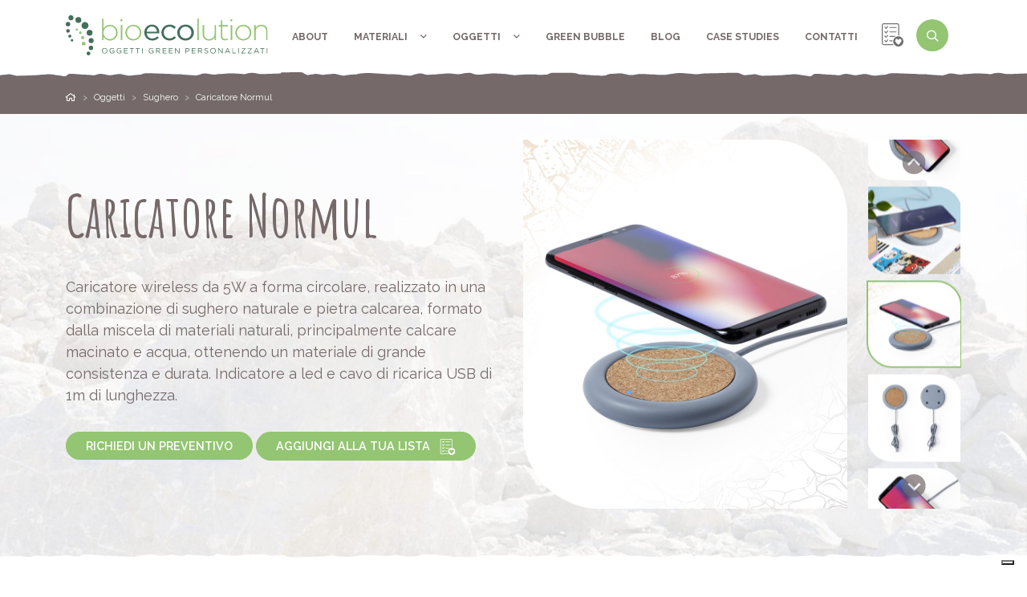

--- FILE ---
content_type: text/html; charset=UTF-8
request_url: https://www.bioecolution.it/oggetti/caricatore-normul/
body_size: 17121
content:
<!DOCTYPE html>
<html lang="it-IT">

<head>
    <meta charset="UTF-8">
    <meta http-equiv="X-UA-Compatible" content="IE=edge">
    <meta name="viewport" content="width=device-width, initial-scale=1, maximum-scale=1, user-scalable=no">
    
    <link rel="apple-touch-icon" sizes="180x180" href="https://www.bioecolution.it/wp-content/themes/bioecolution/dist/images/favicons/apple-touch-icon.png">
    <link rel="icon" type="image/png" sizes="32x32" href="https://www.bioecolution.it/wp-content/themes/bioecolution/dist/images/favicons/favicon-32x32.png">
    <link rel="icon" type="image/png" sizes="16x16" href="https://www.bioecolution.it/wp-content/themes/bioecolution/dist/images/favicons/favicon-16x16.png">
    <link rel="manifest" href="https://www.bioecolution.it/wp-content/themes/bioecolution/dist/images/favicons/site.webmanifest">
    <link rel="mask-icon" href="https://www.bioecolution.it/wp-content/themes/bioecolution/dist/images/favicons/safari-pinned-tab.svg" color="#5bbad5">
    <link rel="shortcut icon" href="https://www.bioecolution.it/wp-content/themes/bioecolution/dist/images/favicons/favicon.ico">
    <meta name="msapplication-TileColor" content="#ffffff">
    <meta name="msapplication-config" content="https://www.bioecolution.it/wp-content/themes/bioecolution/dist/images/favicons/browserconfig.xml">
    <meta name="theme-color" content="#ffffff">
    
    <!--[if lt IE 9]>
        <script src="https://oss.maxcdn.com/html5shiv/3.7.2/html5shiv.min.js"></script>
        <script src="https://oss.maxcdn.com/respond/1.4.2/respond.min.js"></script>
    <![endif]-->

    <title>Caricatore Normul &#x2d; Bioecolution</title>
<link rel="alternate" hreflang="it" href="https://www.bioecolution.it/oggetti/caricatore-normul/" />
<link rel="alternate" hreflang="x-default" href="https://www.bioecolution.it/oggetti/caricatore-normul/" />

			<script type="text/javascript">
				var _iub = _iub || { };

				_iub.cons_instructions = _iub.cons_instructions || [ ];
				_iub.cons_instructions.push(
					[ "init", {
							api_key: "HRLmTFiyUpvUWyYJJRhbrKj7ya9yMvjD",
							log_level: "error",
							logger: "console",
							sendFromLocalStorageAtLoad: true
						}, function ( ) {
							// console.log( "init callBack" );
						}
					]
				);
			</script>
			<script type="text/javascript" src="//cdn.iubenda.com/cons/iubenda_cons.js" async></script>

<meta name="robots" content="max-snippet:-1,max-image-preview:standard,max-video-preview:-1" />
<meta name="description" content="Caricatore wireless da 5W a forma circolare, realizzato in sughero e pietra calcarea. Protezione per evitare surriscaldamenti, sovraccarichi e cortocircuiti" />
<meta property="og:image" content="https://www.bioecolution.it/wp-content/uploads/2022/03/AT6744-Caricatore-Normul-1.jpg" />
<meta property="og:image:width" content="1000" />
<meta property="og:image:height" content="1000" />
<meta property="og:image:alt" content="Caricatore Normul" />
<meta property="og:locale" content="it_IT" />
<meta property="og:type" content="article" />
<meta property="og:title" content="Caricatore Normul" />
<meta property="og:description" content="Caricatore wireless da 5W a forma circolare, realizzato in sughero e pietra calcarea. Protezione per evitare surriscaldamenti, sovraccarichi e cortocircuiti" />
<meta property="og:url" content="https://www.bioecolution.it/oggetti/caricatore-normul/" />
<meta property="og:site_name" content="Bioecolution" />
<meta property="og:updated_time" content="2022-03-11T09:34+00:00" />
<meta property="article:published_time" content="2022-03-11T09:07+00:00" />
<meta property="article:modified_time" content="2022-03-11T09:34+00:00" />
<meta name="twitter:card" content="summary_large_image" />
<meta name="twitter:title" content="Caricatore Normul" />
<meta name="twitter:description" content="Caricatore wireless da 5W a forma circolare, realizzato in sughero e pietra calcarea. Protezione per evitare surriscaldamenti, sovraccarichi e cortocircuiti" />
<meta name="twitter:image" content="https://www.bioecolution.it/wp-content/uploads/2022/03/AT6744-Caricatore-Normul-1.jpg" />
<meta name="twitter:image:width" content="1000" />
<meta name="twitter:image:height" content="1000" />
<meta name="twitter:image:alt" content="Caricatore Normul" />
<link rel="canonical" href="https://www.bioecolution.it/oggetti/caricatore-normul/" />
<script type="application/ld+json">{"@context":"https://schema.org","@type":"BreadcrumbList","itemListElement":[{"@type":"ListItem","position":1,"item":{"@id":"https://www.bioecolution.it/","name":"Bioecolution"}},{"@type":"ListItem","position":2,"item":{"@id":"https://www.bioecolution.it/categoria-oggetti/tecnologia/","name":"Tecnologia"}},{"@type":"ListItem","position":3,"item":{"@id":"https://www.bioecolution.it/oggetti/caricatore-normul/","name":"Caricatore Normul"}}]}</script>


<link rel='dns-prefetch' href='//challenges.cloudflare.com' />
<style id='wp-img-auto-sizes-contain-inline-css' type='text/css'>
img:is([sizes=auto i],[sizes^="auto," i]){contain-intrinsic-size:3000px 1500px}
/*# sourceURL=wp-img-auto-sizes-contain-inline-css */
</style>
<link rel='stylesheet' id='wp-block-library-css' href='https://www.bioecolution.it/wp-includes/css/dist/block-library/style.min.css?ver=6.9' type='text/css' media='all' /onload="this.media='all'">
<style id='wp-block-paragraph-inline-css' type='text/css'>
.is-small-text{font-size:.875em}.is-regular-text{font-size:1em}.is-large-text{font-size:2.25em}.is-larger-text{font-size:3em}.has-drop-cap:not(:focus):first-letter{float:left;font-size:8.4em;font-style:normal;font-weight:100;line-height:.68;margin:.05em .1em 0 0;text-transform:uppercase}body.rtl .has-drop-cap:not(:focus):first-letter{float:none;margin-left:.1em}p.has-drop-cap.has-background{overflow:hidden}:root :where(p.has-background){padding:1.25em 2.375em}:where(p.has-text-color:not(.has-link-color)) a{color:inherit}p.has-text-align-left[style*="writing-mode:vertical-lr"],p.has-text-align-right[style*="writing-mode:vertical-rl"]{rotate:180deg}
/*# sourceURL=https://www.bioecolution.it/wp-includes/blocks/paragraph/style.min.css */
</style>
<style id='global-styles-inline-css' type='text/css'>
:root{--wp--preset--aspect-ratio--square: 1;--wp--preset--aspect-ratio--4-3: 4/3;--wp--preset--aspect-ratio--3-4: 3/4;--wp--preset--aspect-ratio--3-2: 3/2;--wp--preset--aspect-ratio--2-3: 2/3;--wp--preset--aspect-ratio--16-9: 16/9;--wp--preset--aspect-ratio--9-16: 9/16;--wp--preset--color--black: #000000;--wp--preset--color--cyan-bluish-gray: #abb8c3;--wp--preset--color--white: #FFFFFF;--wp--preset--color--pale-pink: #f78da7;--wp--preset--color--vivid-red: #cf2e2e;--wp--preset--color--luminous-vivid-orange: #ff6900;--wp--preset--color--luminous-vivid-amber: #fcb900;--wp--preset--color--light-green-cyan: #7bdcb5;--wp--preset--color--vivid-green-cyan: #00d084;--wp--preset--color--pale-cyan-blue: #8ed1fc;--wp--preset--color--vivid-cyan-blue: #0693e3;--wp--preset--color--vivid-purple: #9b51e0;--wp--preset--color--primary: #93c572;--wp--preset--color--secondary: #756969;--wp--preset--color--gray-100: #F6F6F6;--wp--preset--color--gray-200: #EEEEEE;--wp--preset--color--gray-300: #DDDDDD;--wp--preset--color--gray-400: #CCCCCC;--wp--preset--color--gray-500: #999999;--wp--preset--color--gray-600: #707070;--wp--preset--color--gray-700: #505050;--wp--preset--color--gray-800: #151515;--wp--preset--color--info: #17a2b8;--wp--preset--color--success: #28a745;--wp--preset--color--warning: #ffc107;--wp--preset--color--danger: #dc3545;--wp--preset--gradient--vivid-cyan-blue-to-vivid-purple: linear-gradient(135deg,rgb(6,147,227) 0%,rgb(155,81,224) 100%);--wp--preset--gradient--light-green-cyan-to-vivid-green-cyan: linear-gradient(135deg,rgb(122,220,180) 0%,rgb(0,208,130) 100%);--wp--preset--gradient--luminous-vivid-amber-to-luminous-vivid-orange: linear-gradient(135deg,rgb(252,185,0) 0%,rgb(255,105,0) 100%);--wp--preset--gradient--luminous-vivid-orange-to-vivid-red: linear-gradient(135deg,rgb(255,105,0) 0%,rgb(207,46,46) 100%);--wp--preset--gradient--very-light-gray-to-cyan-bluish-gray: linear-gradient(135deg,rgb(238,238,238) 0%,rgb(169,184,195) 100%);--wp--preset--gradient--cool-to-warm-spectrum: linear-gradient(135deg,rgb(74,234,220) 0%,rgb(151,120,209) 20%,rgb(207,42,186) 40%,rgb(238,44,130) 60%,rgb(251,105,98) 80%,rgb(254,248,76) 100%);--wp--preset--gradient--blush-light-purple: linear-gradient(135deg,rgb(255,206,236) 0%,rgb(152,150,240) 100%);--wp--preset--gradient--blush-bordeaux: linear-gradient(135deg,rgb(254,205,165) 0%,rgb(254,45,45) 50%,rgb(107,0,62) 100%);--wp--preset--gradient--luminous-dusk: linear-gradient(135deg,rgb(255,203,112) 0%,rgb(199,81,192) 50%,rgb(65,88,208) 100%);--wp--preset--gradient--pale-ocean: linear-gradient(135deg,rgb(255,245,203) 0%,rgb(182,227,212) 50%,rgb(51,167,181) 100%);--wp--preset--gradient--electric-grass: linear-gradient(135deg,rgb(202,248,128) 0%,rgb(113,206,126) 100%);--wp--preset--gradient--midnight: linear-gradient(135deg,rgb(2,3,129) 0%,rgb(40,116,252) 100%);--wp--preset--font-size--small: 12px;--wp--preset--font-size--medium: 20px;--wp--preset--font-size--large: 36px;--wp--preset--font-size--x-large: 42px;--wp--preset--font-size--normal: 16px;--wp--preset--font-size--lead: 22px;--wp--preset--font-size--display-1: 82px;--wp--preset--font-size--display-2: 64px;--wp--preset--font-size--display-3: 50px;--wp--preset--font-size--display-4: 34px;--wp--preset--spacing--20: 0.44rem;--wp--preset--spacing--30: 0.67rem;--wp--preset--spacing--40: 1rem;--wp--preset--spacing--50: 1.5rem;--wp--preset--spacing--60: 2.25rem;--wp--preset--spacing--70: 3.38rem;--wp--preset--spacing--80: 5.06rem;--wp--preset--shadow--natural: 6px 6px 9px rgba(0, 0, 0, 0.2);--wp--preset--shadow--deep: 12px 12px 50px rgba(0, 0, 0, 0.4);--wp--preset--shadow--sharp: 6px 6px 0px rgba(0, 0, 0, 0.2);--wp--preset--shadow--outlined: 6px 6px 0px -3px rgb(255, 255, 255), 6px 6px rgb(0, 0, 0);--wp--preset--shadow--crisp: 6px 6px 0px rgb(0, 0, 0);}:where(.is-layout-flex){gap: 0.5em;}:where(.is-layout-grid){gap: 0.5em;}body .is-layout-flex{display: flex;}.is-layout-flex{flex-wrap: wrap;align-items: center;}.is-layout-flex > :is(*, div){margin: 0;}body .is-layout-grid{display: grid;}.is-layout-grid > :is(*, div){margin: 0;}:where(.wp-block-columns.is-layout-flex){gap: 2em;}:where(.wp-block-columns.is-layout-grid){gap: 2em;}:where(.wp-block-post-template.is-layout-flex){gap: 1.25em;}:where(.wp-block-post-template.is-layout-grid){gap: 1.25em;}.has-black-color{color: var(--wp--preset--color--black) !important;}.has-cyan-bluish-gray-color{color: var(--wp--preset--color--cyan-bluish-gray) !important;}.has-white-color{color: var(--wp--preset--color--white) !important;}.has-pale-pink-color{color: var(--wp--preset--color--pale-pink) !important;}.has-vivid-red-color{color: var(--wp--preset--color--vivid-red) !important;}.has-luminous-vivid-orange-color{color: var(--wp--preset--color--luminous-vivid-orange) !important;}.has-luminous-vivid-amber-color{color: var(--wp--preset--color--luminous-vivid-amber) !important;}.has-light-green-cyan-color{color: var(--wp--preset--color--light-green-cyan) !important;}.has-vivid-green-cyan-color{color: var(--wp--preset--color--vivid-green-cyan) !important;}.has-pale-cyan-blue-color{color: var(--wp--preset--color--pale-cyan-blue) !important;}.has-vivid-cyan-blue-color{color: var(--wp--preset--color--vivid-cyan-blue) !important;}.has-vivid-purple-color{color: var(--wp--preset--color--vivid-purple) !important;}.has-black-background-color{background-color: var(--wp--preset--color--black) !important;}.has-cyan-bluish-gray-background-color{background-color: var(--wp--preset--color--cyan-bluish-gray) !important;}.has-white-background-color{background-color: var(--wp--preset--color--white) !important;}.has-pale-pink-background-color{background-color: var(--wp--preset--color--pale-pink) !important;}.has-vivid-red-background-color{background-color: var(--wp--preset--color--vivid-red) !important;}.has-luminous-vivid-orange-background-color{background-color: var(--wp--preset--color--luminous-vivid-orange) !important;}.has-luminous-vivid-amber-background-color{background-color: var(--wp--preset--color--luminous-vivid-amber) !important;}.has-light-green-cyan-background-color{background-color: var(--wp--preset--color--light-green-cyan) !important;}.has-vivid-green-cyan-background-color{background-color: var(--wp--preset--color--vivid-green-cyan) !important;}.has-pale-cyan-blue-background-color{background-color: var(--wp--preset--color--pale-cyan-blue) !important;}.has-vivid-cyan-blue-background-color{background-color: var(--wp--preset--color--vivid-cyan-blue) !important;}.has-vivid-purple-background-color{background-color: var(--wp--preset--color--vivid-purple) !important;}.has-black-border-color{border-color: var(--wp--preset--color--black) !important;}.has-cyan-bluish-gray-border-color{border-color: var(--wp--preset--color--cyan-bluish-gray) !important;}.has-white-border-color{border-color: var(--wp--preset--color--white) !important;}.has-pale-pink-border-color{border-color: var(--wp--preset--color--pale-pink) !important;}.has-vivid-red-border-color{border-color: var(--wp--preset--color--vivid-red) !important;}.has-luminous-vivid-orange-border-color{border-color: var(--wp--preset--color--luminous-vivid-orange) !important;}.has-luminous-vivid-amber-border-color{border-color: var(--wp--preset--color--luminous-vivid-amber) !important;}.has-light-green-cyan-border-color{border-color: var(--wp--preset--color--light-green-cyan) !important;}.has-vivid-green-cyan-border-color{border-color: var(--wp--preset--color--vivid-green-cyan) !important;}.has-pale-cyan-blue-border-color{border-color: var(--wp--preset--color--pale-cyan-blue) !important;}.has-vivid-cyan-blue-border-color{border-color: var(--wp--preset--color--vivid-cyan-blue) !important;}.has-vivid-purple-border-color{border-color: var(--wp--preset--color--vivid-purple) !important;}.has-vivid-cyan-blue-to-vivid-purple-gradient-background{background: var(--wp--preset--gradient--vivid-cyan-blue-to-vivid-purple) !important;}.has-light-green-cyan-to-vivid-green-cyan-gradient-background{background: var(--wp--preset--gradient--light-green-cyan-to-vivid-green-cyan) !important;}.has-luminous-vivid-amber-to-luminous-vivid-orange-gradient-background{background: var(--wp--preset--gradient--luminous-vivid-amber-to-luminous-vivid-orange) !important;}.has-luminous-vivid-orange-to-vivid-red-gradient-background{background: var(--wp--preset--gradient--luminous-vivid-orange-to-vivid-red) !important;}.has-very-light-gray-to-cyan-bluish-gray-gradient-background{background: var(--wp--preset--gradient--very-light-gray-to-cyan-bluish-gray) !important;}.has-cool-to-warm-spectrum-gradient-background{background: var(--wp--preset--gradient--cool-to-warm-spectrum) !important;}.has-blush-light-purple-gradient-background{background: var(--wp--preset--gradient--blush-light-purple) !important;}.has-blush-bordeaux-gradient-background{background: var(--wp--preset--gradient--blush-bordeaux) !important;}.has-luminous-dusk-gradient-background{background: var(--wp--preset--gradient--luminous-dusk) !important;}.has-pale-ocean-gradient-background{background: var(--wp--preset--gradient--pale-ocean) !important;}.has-electric-grass-gradient-background{background: var(--wp--preset--gradient--electric-grass) !important;}.has-midnight-gradient-background{background: var(--wp--preset--gradient--midnight) !important;}.has-small-font-size{font-size: var(--wp--preset--font-size--small) !important;}.has-medium-font-size{font-size: var(--wp--preset--font-size--medium) !important;}.has-large-font-size{font-size: var(--wp--preset--font-size--large) !important;}.has-x-large-font-size{font-size: var(--wp--preset--font-size--x-large) !important;}
/*# sourceURL=global-styles-inline-css */
</style>

<style id='classic-theme-styles-inline-css' type='text/css'>
/*! This file is auto-generated */
.wp-block-button__link{color:#fff;background-color:#32373c;border-radius:9999px;box-shadow:none;text-decoration:none;padding:calc(.667em + 2px) calc(1.333em + 2px);font-size:1.125em}.wp-block-file__button{background:#32373c;color:#fff;text-decoration:none}
/*# sourceURL=/wp-includes/css/classic-themes.min.css */
</style>
<link rel='stylesheet' id='theme-styles-css' href='https://www.bioecolution.it/wp-content/themes/bioecolution/dist/css/theme-styles.css?ver=1.0.15' type='text/css' media='all' />
<link rel='stylesheet' id='theme-print-styles-css' href='https://www.bioecolution.it/wp-content/themes/bioecolution/dist/css/theme-print-styles.css?ver=1.0.15' type='text/css' media='print' />
<script type="text/javascript" src="https://www.bioecolution.it/wp-includes/js/jquery/jquery.min.js?ver=3.7.1" id="jquery-core-js"></script>
<script type="application/ld+json">{"@context":"http:\/\/schema.org\/","@type":"IndividualProduct","releaseDate":"2022-03-11T10:07:05+01:00","name":"Caricatore Normul","description":"Caricatore wireless da 5W a forma circolare, realizzato in sughero e pietra calcarea. Protezione per evitare surriscaldamenti, sovraccarichi e cortocircuiti","url":"https:\/\/www.bioecolution.it\/oggetti\/caricatore-normul\/","sku":"caricatore-normul","brand":{"@type":"Organization","id":"https:\/\/www.bioecolution.it\/#organization","name":"Bioecolution","logo":{"@type":"ImageObject","url":"https:\/\/www.bioecolution.it\/wp-content\/themes\/bioecolution\/dist\/images\/logo-bioecolution.svg","width":600,"height":66}},"offers":{"@type":"Offer","availability":"https:\/\/schema.org\/InStock","price":"1","priceCurrency":"EUR"},"mainEntityOfPage":{"@type":"WebPage","@id":"https:\/\/www.bioecolution.it\/oggetti\/caricatore-normul\/"},"category":"Tecnologia","image":{"@type":"ImageObject","url":"https:\/\/www.bioecolution.it\/wp-content\/uploads\/2022\/03\/AT6744-Caricatore-Normul-1.jpg","width":1000,"height":1000}}</script><script type="text/javascript">var ajax_url = "https://www.bioecolution.it/wp-admin/admin-ajax.php";</script>
            
        <script>
            window.dataLayer = window.dataLayer || [];

            function gtag() {
                dataLayer.push(arguments);
            }
            
            gtag('set', 'url_passthrough', true);
            gtag("set", "ads_data_redaction", true);

            (function(w, d, s, l, i) {
                w[l] = w[l] || [];
                w[l].push({
                    'gtm.start': new Date().getTime(),
                    event: 'gtm.js'
                });
                var f = d.getElementsByTagName(s)[0],
                    j = d.createElement(s),
                    dl = l != 'dataLayer' ? '&l=' + l : '';
                j.async = true;
                j.src =
                    'https://www.googletagmanager.com/gtm.js?id=' + i + dl;
                f.parentNode.insertBefore(j, f);
            })(window, document, 'script', 'dataLayer', 'GTM-55TC3BGV');
        </script>
        
    
</head>
<body class="wp-singular product-template-default single single-product postid-4161 wp-theme-wide-framework wp-child-theme-bioecolution wishlist-empty">

            
        <noscript><iframe src="https://www.googletagmanager.com/ns.html?id=GTM-55TC3BGV" height="0" width="0" style="display:none;visibility:hidden"></iframe></noscript>
        
    
    <header class="site-header">

        <div class="site-header-inner container">
            <div class="site-header-branding">
                                <a class="logo" href="https://www.bioecolution.it" title="Oggetti green personalizzati" target="_self">
                    <img src="https://www.bioecolution.it/wp-content/themes/bioecolution/dist/images/logo-bioecolution.svg" alt="Bioecolution" />
                    <span class="sr-only">Bioecolution</span>
                </a>
                            </div>                  
            <div class="site-header-navigation ms-auto">
                <div class="site-header-navigation-overlay"></div>
                <div class="site-header-navigation-inner">
                    <div class="site-header-navigation-header">
                        <div class="site-header-navigation-logo">
                            <a href="https://www.bioecolution.it" title="Oggetti green personalizzati" target="_self">
                                <img src="https://www.bioecolution.it/wp-content/themes/bioecolution/dist/images/logo-bioecolution.svg" alt="Bioecolution" />
                            </a>
                        </div>
                        <button class="site-header-navigation-toggle d-inline-block d-lg-none" type="button"><i class="far fa-times"></i><span class="sr-only">Main Menu</span></button>
                    </div>
                    <div class="site-header-navigation-body">
                        <ul id="menu-main-nav" class="site-header-navigation-menu"><li id="menu-item-24" class="menu-item menu-item-type-post_type menu-item-object-page menu-item-24"><a href="https://www.bioecolution.it/about/">About</a></li>
<li id="menu-item-26" class="has-megamenu menu-item menu-item-type-custom menu-item-object-custom menu-item-26"><a rel="materials-megamenu" href="/oggetti/">Materiali<span class="far fa-angle-down"></span></a></li>
<li id="menu-item-75" class="has-megamenu menu-item menu-item-type-custom menu-item-object-custom menu-item-75"><a rel="products-megamenu" href="/oggetti/">Oggetti<span class="far fa-angle-down"></span></a></li>
<li id="menu-item-4283" class="menu-item menu-item-type-post_type menu-item-object-page menu-item-4283"><a href="https://www.bioecolution.it/green-bubble/">Green Bubble</a></li>
<li id="menu-item-23" class="menu-item menu-item-type-post_type menu-item-object-page current_page_parent menu-item-23"><a href="https://www.bioecolution.it/blog/">Blog</a></li>
<li id="menu-item-27" class="menu-item menu-item-type-custom menu-item-object-custom menu-item-27"><a href="https://www.bioecolution.it/case-studies/">Case Studies</a></li>
<li id="menu-item-25" class="menu-item menu-item-type-post_type menu-item-object-page menu-item-25"><a href="https://www.bioecolution.it/contatti/">Contatti</a></li>
</ul>                    </div>
                </div>
            </div>
            <div class="header-widgets ms-auto">

                                <a class="btn-wishlist me-2 " href="https://www.bioecolution.it/wishlist" target="_self" title="Vai alla lista dei desideri" data-toggle="tooltip" data-placement="bottom auto">
                    <svg xmlns="http://www.w3.org/2000/svg" viewBox="0 0 2833.33 3030.78"><path d="m1500.77,2776.81c12.8,20.49,26.54,40.35,41.13,59.51H237.63c-131.03,0-237.63-106.6-237.63-237.63V237.63C0,106.6,106.6,0,237.63,0h1806.01c131.03,0,237.63,106.6,237.63,237.63v1350.71c-19.61-2.92-39.46-5.1-59.51-6.54-18.7-1.34-37.57-2.03-56.61-2.03-.97,0-1.93.01-2.9.02V237.63c0-65.4-53.21-118.61-118.61-118.61H237.63c-65.4,0-118.61,53.21-118.61,118.61v2361.07c0,65.4,53.21,118.61,118.61,118.61h1229.49c10.37,20.37,21.6,40.22,33.65,59.51ZM1877.8,485.59h-830.1c-32.87,0-59.51,26.64-59.51,59.51s26.64,59.51,59.51,59.51h830.1c32.87,0,59.51-26.64,59.51-59.51s-26.64-59.51-59.51-59.51Zm-1061.02-122.1c-25.96-20.15-63.35-15.45-83.5,10.51l-165.2,212.78-120.21-134.64c-21.89-24.52-59.51-26.65-84.03-4.76-24.52,21.89-26.65,59.51-4.76,84.03l167.8,187.93c11.31,12.67,27.47,19.88,44.39,19.88.68,0,1.36-.01,2.05-.03,17.66-.61,34.13-9.03,44.96-22.98l209.02-269.22c20.16-25.96,15.45-63.35-10.51-83.5Zm1120.53,763.66c0-32.87-26.64-59.51-59.51-59.51h-830.1c-32.87,0-59.51,26.64-59.51,59.51s26.64,59.51,59.51,59.51h830.1c32.87,0,59.51-26.64,59.51-59.51Zm-1120.53-181.62c-25.96-20.15-63.35-15.45-83.5,10.51l-165.2,212.78-120.21-134.64c-21.89-24.52-59.51-26.65-84.03-4.76-24.52,21.89-26.65,59.51-4.76,84.03l167.8,187.93c11.31,12.67,27.47,19.88,44.39,19.88.68,0,1.36-.01,2.05-.03,17.66-.61,34.13-9.03,44.96-22.98l209.02-269.22c20.16-25.96,15.45-63.35-10.51-83.5Zm1024.56,704.15h-793.64c-32.87,0-59.51,26.64-59.51,59.51s26.64,59.51,59.51,59.51h607.44c55.79-47.95,118.41-88.18,186.2-119.02Zm-1024.56-122.11c-25.96-20.15-63.35-15.45-83.5,10.51l-165.2,212.78-120.21-134.64c-21.89-24.52-59.51-26.65-84.03-4.76-24.52,21.89-26.65,59.51-4.76,84.03l167.8,187.93c11.31,12.67,27.47,19.88,44.39,19.88.68,0,1.36-.01,2.05-.03,17.66-.61,34.13-9.03,44.96-22.98l209.02-269.22c20.16-25.96,15.45-63.35-10.51-83.5Zm171.41,763.66c0,32.87,26.64,59.51,59.51,59.51h334.72c.6-40.49,4.28-80.24,10.8-119.02h-345.52c-32.87,0-59.51,26.64-59.51,59.51Zm-171.41-181.62c-25.96-20.15-63.35-15.45-83.5,10.51l-165.2,212.78-120.21-134.64c-21.89-24.52-59.51-26.65-84.03-4.76-24.52,21.89-26.65,59.51-4.76,84.03l167.8,187.93c11.31,12.67,27.47,19.88,44.39,19.88.68,0,1.36-.01,2.05-.03,17.66-.61,34.13-9.03,44.96-22.98l209.02-269.22c20.16-25.96,15.45-63.35-10.51-83.5Zm2016.55,252.98c0,369.03-299.16,668.19-668.19,668.19-183.88,0-350.4-74.28-471.22-194.46-18.85-18.75-36.59-38.63-53.11-59.51-15.05-19.03-29.09-38.89-42.03-59.51-64.52-102.79-101.83-224.39-101.83-354.71,0-3.96.05-7.91.12-11.85.71-40.66,5.05-80.44,12.71-119.02,40.11-201.98,171.25-371.17,348.87-463.02,23.2-12,47.19-22.67,71.88-31.93,72.14-27.06,150.2-42,231.72-42.34.97,0,1.93-.02,2.9-.02,19.07,0,37.95.81,56.61,2.38,20.1,1.69,39.95,4.26,59.51,7.69,313.68,54.97,552.07,328.7,552.07,658.13Zm-276.52-195.56c-32.57-76.67-87.78-133.67-191.1-133.78-31.27-.03-59.39,8.63-84.45,22.78-22.21,12.54-42.02,29.4-59.51,48.33-22.77,24.65-41.6,52.82-56.65,79.59-.94-1.67-1.89-3.34-2.86-5.01-39.93-69.27-104.93-145.69-197.76-145.69-103.32.11-158.52,57.11-191.1,133.78-9.22,21.72-14.64,43.31-16.93,64.69-1.18,10.99-1.55,21.94-1.15,32.81,1.04,29.32,7.56,58.14,17.96,86.21,11.88,32.07,28.83,63.17,48.45,92.94,66,100.13,153.84,192.77,245.18,271.32,6.28,5.4,12.58,10.74,18.89,16.01,11.53,9.61,23.21,19.02,35.01,28.27,13.52,10.6,27.19,21,41.03,31.16.85.63,2.01,1.37,3.17,2.22,1.27-.85,2.33-1.59,3.17-2.22,23.34-17.08,46.07-34.8,68.37-53.14,2.55-2.1,5.12-4.17,7.67-6.29,98.24-81.85,193.74-180.31,264.28-287.33,36.8-55.84,64.19-116.43,66.52-179.15,1.06-31.94-4.23-64.62-18.19-97.5Z"/></svg>
                    <span class="wishlist-counter show-if-wishlist-full">0</span>
                </a>

                <button class="btn-search-toggle"><i class="far fa-search"></i></button>
                            </div>
            <button class="site-header-navigation-toggle d-inline-block d-lg-none" type="button"><i class="far fa-bars"></i><span class="sr-only">Main Menu</span></button>
        </div>
                <div class="megamenu-wrapper materials-megamenu" id="materials-megamenu">
            <div class="megamenu-wrapper-inner">
                <div class="container">
                    <div class="row">
                                                    <div class="col-12 col-md-3">
                                <div class="widget widget_nav_menu">
                                    <ul id="menu-materials-0" class="menu">
                                                                                    <li class="menu-item menu-item-2">
                                                <a class="stretched-link" href="https://www.bioecolution.it/materiale-oggetti/bamboo/" target="_self" title="Filtra oggetti per materiale Bamboo">
                                                    <img src="https://www.bioecolution.it/wp-content/uploads/2021/09/Materiale-Bamboo.jpg" alt="Bamboo">
                                                    <span>Bamboo</span>
                                                </a>
                                            </li>
                                                                                    <li class="menu-item menu-item-16">
                                                <a class="stretched-link" href="https://www.bioecolution.it/materiale-oggetti/carta-ecosostenibile/" target="_self" title="Filtra oggetti per materiale Carta ecosostenibile">
                                                    <img src="https://www.bioecolution.it/wp-content/uploads/2021/09/Materiale-Carta-ecosostenibile.jpg" alt="Carta ecosostenibile">
                                                    <span>Carta ecosostenibile</span>
                                                </a>
                                            </li>
                                                                                    <li class="menu-item menu-item-18">
                                                <a class="stretched-link" href="https://www.bioecolution.it/materiale-oggetti/r-pet/" target="_self" title="Filtra oggetti per materiale R-PET">
                                                    <img src="https://www.bioecolution.it/wp-content/uploads/2021/09/Materiale-R-Pet.jpg" alt="R-PET">
                                                    <span>R-PET</span>
                                                </a>
                                            </li>
                                                                                    <li class="menu-item menu-item-22">
                                                <a class="stretched-link" href="https://www.bioecolution.it/materiale-oggetti/plastica-riciclata/" target="_self" title="Filtra oggetti per materiale Plastica riciclata">
                                                    <img src="https://www.bioecolution.it/wp-content/uploads/2021/09/Materiale-Plastica-Riciclata.jpg" alt="Plastica riciclata">
                                                    <span>Plastica riciclata</span>
                                                </a>
                                            </li>
                                                                                    <li class="menu-item menu-item-19">
                                                <a class="stretched-link" href="https://www.bioecolution.it/materiale-oggetti/sughero/" target="_self" title="Filtra oggetti per materiale Sughero">
                                                    <img src="https://www.bioecolution.it/wp-content/uploads/2021/09/Materiale-Sughero.jpg" alt="Sughero">
                                                    <span>Sughero</span>
                                                </a>
                                            </li>
                                                                                    <li class="menu-item menu-item-52">
                                                <a class="stretched-link" href="https://www.bioecolution.it/materiale-oggetti/cotone-lana-e-lino/" target="_self" title="Filtra oggetti per materiale Cotone, lana e lino">
                                                    <img src="https://www.bioecolution.it/wp-content/uploads/2021/09/Materiale-Cotone-Lana-Lino.jpg" alt="Cotone, lana e lino">
                                                    <span>Cotone, lana e lino</span>
                                                </a>
                                            </li>
                                                                                    <li class="menu-item menu-item-53">
                                                <a class="stretched-link" href="https://www.bioecolution.it/materiale-oggetti/semi-e-carta-semi/" target="_self" title="Filtra oggetti per materiale Semi e carta semi">
                                                    <img src="https://www.bioecolution.it/wp-content/uploads/2021/09/Materiale-Semi.jpg" alt="Semi e carta semi">
                                                    <span>Semi e carta semi</span>
                                                </a>
                                            </li>
                                                                            </ul>
                                </div>
                            </div>
                                                    <div class="col-12 col-md-3">
                                <div class="widget widget_nav_menu">
                                    <ul id="menu-materials-1" class="menu">
                                                                                    <li class="menu-item menu-item-5">
                                                <a class="stretched-link" href="https://www.bioecolution.it/materiale-oggetti/legno/" target="_self" title="Filtra oggetti per materiale Legno">
                                                    <img src="https://www.bioecolution.it/wp-content/uploads/2021/09/Materiale-Legno.jpg" alt="Legno">
                                                    <span>Legno</span>
                                                </a>
                                            </li>
                                                                                    <li class="menu-item menu-item-15">
                                                <a class="stretched-link" href="https://www.bioecolution.it/materiale-oggetti/grano-e-riso/" target="_self" title="Filtra oggetti per materiale Grano e riso">
                                                    <img src="https://www.bioecolution.it/wp-content/uploads/2021/09/Materiale-Grano-Riso.jpg" alt="Grano e riso">
                                                    <span>Grano e riso</span>
                                                </a>
                                            </li>
                                                                                    <li class="menu-item menu-item-51">
                                                <a class="stretched-link" href="https://www.bioecolution.it/materiale-oggetti/cuoio-e-pelle-riciclata/" target="_self" title="Filtra oggetti per materiale Cuoio e pelle riciclata">
                                                    <img src="https://www.bioecolution.it/wp-content/uploads/2021/09/Materiale-Cuoio-rigenerato.jpg" alt="Cuoio e pelle riciclata">
                                                    <span>Cuoio e pelle riciclata</span>
                                                </a>
                                            </li>
                                                                                    <li class="menu-item menu-item-55">
                                                <a class="stretched-link" href="https://www.bioecolution.it/materiale-oggetti/feltro/" target="_self" title="Filtra oggetti per materiale Feltro">
                                                    <img src="https://www.bioecolution.it/wp-content/uploads/2021/09/Materiale-Feltro.jpg" alt="Feltro">
                                                    <span>Feltro</span>
                                                </a>
                                            </li>
                                                                                    <li class="menu-item menu-item-59">
                                                <a class="stretched-link" href="https://www.bioecolution.it/materiale-oggetti/bioplastica/" target="_self" title="Filtra oggetti per materiale Bioplastica">
                                                    <img src="https://www.bioecolution.it/wp-content/uploads/2021/09/Materiale-MaterBi-PLA.jpg" alt="Bioplastica">
                                                    <span>Bioplastica</span>
                                                </a>
                                            </li>
                                                                                    <li class="menu-item menu-item-457">
                                                <a class="stretched-link" href="https://www.bioecolution.it/materiale-oggetti/acciaio/" target="_self" title="Filtra oggetti per materiale Acciaio">
                                                    <img src="https://www.bioecolution.it/wp-content/uploads/2021/10/Materiale-Acciaio.jpg" alt="Acciaio">
                                                    <span>Acciaio</span>
                                                </a>
                                            </li>
                                                                                    <li class="menu-item menu-item-50">
                                                <a class="stretched-link" href="https://www.bioecolution.it/materiale-oggetti/alluminio/" target="_self" title="Filtra oggetti per materiale Alluminio">
                                                    <img src="https://www.bioecolution.it/wp-content/uploads/2021/09/Materiale-Alluminio.jpg" alt="Alluminio">
                                                    <span>Alluminio</span>
                                                </a>
                                            </li>
                                                                            </ul>
                                </div>
                            </div>
                                                    <div class="col-12 col-md-3">
                                <div class="widget widget_nav_menu">
                                    <ul id="menu-materials-2" class="menu">
                                                                                    <li class="menu-item menu-item-20">
                                                <a class="stretched-link" href="https://www.bioecolution.it/materiale-oggetti/juta/" target="_self" title="Filtra oggetti per materiale Juta">
                                                    <img src="https://www.bioecolution.it/wp-content/uploads/2021/09/Materiale-Juta.jpg" alt="Juta">
                                                    <span>Juta</span>
                                                </a>
                                            </li>
                                                                                    <li class="menu-item menu-item-62">
                                                <a class="stretched-link" href="https://www.bioecolution.it/materiale-oggetti/vetro/" target="_self" title="Filtra oggetti per materiale Vetro">
                                                    <img src="https://www.bioecolution.it/wp-content/uploads/2021/09/Materiale-Vetro.jpg" alt="Vetro">
                                                    <span>Vetro</span>
                                                </a>
                                            </li>
                                                                                    <li class="menu-item menu-item-49">
                                                <a class="stretched-link" href="https://www.bioecolution.it/materiale-oggetti/erba-e-paglia/" target="_self" title="Filtra oggetti per materiale Erba e paglia">
                                                    <img src="https://www.bioecolution.it/wp-content/uploads/2021/09/Materiale-Erba-Carta-erba.jpg" alt="Erba e paglia">
                                                    <span>Erba e paglia</span>
                                                </a>
                                            </li>
                                                                                    <li class="menu-item menu-item-17">
                                                <a class="stretched-link" href="https://www.bioecolution.it/materiale-oggetti/canapa/" target="_self" title="Filtra oggetti per materiale Canapa">
                                                    <img src="https://www.bioecolution.it/wp-content/uploads/2021/09/Materiale-Canapa.jpg" alt="Canapa">
                                                    <span>Canapa</span>
                                                </a>
                                            </li>
                                                                                    <li class="menu-item menu-item-54">
                                                <a class="stretched-link" href="https://www.bioecolution.it/materiale-oggetti/pietra/" target="_self" title="Filtra oggetti per materiale Pietra">
                                                    <img src="https://www.bioecolution.it/wp-content/uploads/2021/09/Materiale-Pietra.jpg" alt="Pietra">
                                                    <span>Pietra</span>
                                                </a>
                                            </li>
                                                                                    <li class="menu-item menu-item-61">
                                                <a class="stretched-link" href="https://www.bioecolution.it/materiale-oggetti/scarti-agroalimentari/" target="_self" title="Filtra oggetti per materiale Scarti agroalimentari">
                                                    <img src="https://www.bioecolution.it/wp-content/uploads/2021/09/Materiale-Scarti-Agroalimentari.jpg" alt="Scarti agroalimentari">
                                                    <span>Scarti agroalimentari</span>
                                                </a>
                                            </li>
                                                                                    <li class="menu-item menu-item-65">
                                                <a class="stretched-link" href="https://www.bioecolution.it/materiale-oggetti/tetrapak/" target="_self" title="Filtra oggetti per materiale Tetrapak">
                                                    <img src="https://www.bioecolution.it/wp-content/uploads/2021/09/Materiale-Tetrapak.jpg" alt="Tetrapak">
                                                    <span>Tetrapak</span>
                                                </a>
                                            </li>
                                                                            </ul>
                                </div>
                            </div>
                                                    <div class="col-12 col-md-3">
                                <div class="widget widget_nav_menu">
                                    <ul id="menu-materials-3" class="menu">
                                                                                    <li class="menu-item menu-item-609">
                                                <a class="stretched-link" href="https://www.bioecolution.it/materiale-oggetti/cocco/" target="_self" title="Filtra oggetti per materiale Cocco">
                                                    <img src="https://www.bioecolution.it/wp-content/uploads/2022/05/Materiale-Cocco.jpg" alt="Cocco">
                                                    <span>Cocco</span>
                                                </a>
                                            </li>
                                                                                    <li class="menu-item menu-item-66">
                                                <a class="stretched-link" href="https://www.bioecolution.it/materiale-oggetti/frutta/" target="_self" title="Filtra oggetti per materiale Frutta">
                                                    <img src="https://www.bioecolution.it/wp-content/uploads/2021/09/Materiale-Frutta.jpg" alt="Frutta">
                                                    <span>Frutta</span>
                                                </a>
                                            </li>
                                                                                    <li class="menu-item menu-item-724">
                                                <a class="stretched-link" href="https://www.bioecolution.it/materiale-oggetti/rame/" target="_self" title="Filtra oggetti per materiale Rame">
                                                    <img src="https://www.bioecolution.it/wp-content/uploads/2024/11/Materiale-rame.jpg" alt="Rame">
                                                    <span>Rame</span>
                                                </a>
                                            </li>
                                                                                    <li class="menu-item menu-item-376">
                                                <a class="stretched-link" href="https://www.bioecolution.it/materiale-oggetti/altri-materiali/" target="_self" title="Filtra oggetti per materiale Altri Materiali">
                                                    <img src="https://www.bioecolution.it/wp-content/uploads/2021/09/Materiale-Altri-materiali.jpg" alt="Altri Materiali">
                                                    <span>Altri Materiali</span>
                                                </a>
                                            </li>
                                                                            </ul>
                                </div>
                            </div>
                                            </div>
                </div>
            </div>
        </div>
                <div class="megamenu-wrapper products-megamenu" id="products-megamenu">
            <div class="megamenu-wrapper-inner">
                <div class="container">
                    <div class="row">
                                                    <div class="col-12 col-md-4">
                                <div class="widget widget_nav_menu">
                                    <ul id="menu-categories-0" class="menu">
                                                                                    <li class="menu-item menu-item-718">
                                                <a href="https://www.bioecolution.it/categoria-oggetti/articoli-regalo/" target="_self" title="Filtra oggetti per categoria Articoli regalo">Articoli regalo</a>
                                            </li>
                                                                                    <li class="menu-item menu-item-6">
                                                <a href="https://www.bioecolution.it/categoria-oggetti/abbigliamento-e-tessile/" target="_self" title="Filtra oggetti per categoria Abbigliamento e tessile">Abbigliamento e tessile</a>
                                            </li>
                                                                                    <li class="menu-item menu-item-40">
                                                <a href="https://www.bioecolution.it/categoria-oggetti/accessori-personali/" target="_self" title="Filtra oggetti per categoria Accessori personali">Accessori personali</a>
                                            </li>
                                                                                    <li class="menu-item menu-item-41">
                                                <a href="https://www.bioecolution.it/categoria-oggetti/articoli-da-scrittura/" target="_self" title="Filtra oggetti per categoria Articoli da scrittura">Articoli da scrittura</a>
                                            </li>
                                                                                    <li class="menu-item menu-item-42">
                                                <a href="https://www.bioecolution.it/categoria-oggetti/articoli-etici/" target="_self" title="Filtra oggetti per categoria Articoli etici">Articoli etici</a>
                                            </li>
                                                                            </ul>
                                </div>
                            </div>
                                                    <div class="col-12 col-md-4">
                                <div class="widget widget_nav_menu">
                                    <ul id="menu-categories-1" class="menu">
                                                                                    <li class="menu-item menu-item-7">
                                                <a href="https://www.bioecolution.it/categoria-oggetti/articoli-in-carta/" target="_self" title="Filtra oggetti per categoria Articoli in carta">Articoli in carta</a>
                                            </li>
                                                                                    <li class="menu-item menu-item-43">
                                                <a href="https://www.bioecolution.it/categoria-oggetti/borse-e-zaini/" target="_self" title="Filtra oggetti per categoria Borse e zaini">Borse e zaini</a>
                                            </li>
                                                                                    <li class="menu-item menu-item-44">
                                                <a href="https://www.bioecolution.it/categoria-oggetti/casa-e-arredo/" target="_self" title="Filtra oggetti per categoria Casa e arredo">Casa e arredo</a>
                                            </li>
                                                                                    <li class="menu-item menu-item-45">
                                                <a href="https://www.bioecolution.it/categoria-oggetti/food-beverage/" target="_self" title="Filtra oggetti per categoria Food &amp; beverage">Food &amp; beverage</a>
                                            </li>
                                                                                    <li class="menu-item menu-item-46">
                                                <a href="https://www.bioecolution.it/categoria-oggetti/sport-e-benessere/" target="_self" title="Filtra oggetti per categoria Sport e benessere">Sport e benessere</a>
                                            </li>
                                                                            </ul>
                                </div>
                            </div>
                                                    <div class="col-12 col-md-4">
                                <div class="widget widget_nav_menu">
                                    <ul id="menu-categories-2" class="menu">
                                                                                    <li class="menu-item menu-item-26">
                                                <a href="https://www.bioecolution.it/categoria-oggetti/tecnologia/" target="_self" title="Filtra oggetti per categoria Tecnologia">Tecnologia</a>
                                            </li>
                                                                                    <li class="menu-item menu-item-47">
                                                <a href="https://www.bioecolution.it/categoria-oggetti/ufficio-e-affari/" target="_self" title="Filtra oggetti per categoria Ufficio e affari">Ufficio e affari</a>
                                            </li>
                                                                                    <li class="menu-item menu-item-48">
                                                <a href="https://www.bioecolution.it/categoria-oggetti/viaggio-e-tempo-libero/" target="_self" title="Filtra oggetti per categoria Viaggio e tempo libero">Viaggio e tempo libero</a>
                                            </li>
                                                                            </ul>
                                </div>
                            </div>
                                            </div>
                </div>
            </div>
        </div>
        <div class="search-bar">
            <div class="container">
                <form role="search" action="https://www.bioecolution.it" method="get" id="searchform">
                    <div class="d-flex justify-content-between">
                        <button class="btn btn-light btn-search-toggle" type="button"><i class="far fa-times"></i></button>
                        <input class="form-control" type="text" name="s" placeholder="Cerca oggetti..."/>
                        <input type="hidden" name="post_type[]" value="product" />
                                                <button class="btn btn-primary btn-search-submit" type="submit" alt="Cerca"><i class="far fa-search"></i></button>
                    </div>
                </form>
            </div>
        </div>

    </header>

    <div class="page-breadcrumbs swiggle-shape">
        <div class="swiggle-top"></div>
        <div class="container">
            <ol class="breadcrumbs-nav" typeof="BreadcrumbList" vocab="https://schema.org/">
<span property="itemListElement" typeof="ListItem"><a property="item" typeof="WebPage" title="Go to Bioecolution." href="https://www.bioecolution.it" class="home" ><meta property="name" content="Bioecolution"><i class="far fa-home"></i></a><meta property="position" content="1"></span><span class="breadcrumbs-separator">&gt;</span><span property="itemListElement" typeof="ListItem"><a property="item" typeof="WebPage" title="Go to Oggetti." href="https://www.bioecolution.it/oggetti/" class="post post-product-archive" ><span property="name">Oggetti</span></a><meta property="position" content="2"></span><span class="breadcrumbs-separator">&gt;</span><span property="itemListElement" typeof="ListItem"><a property="item" typeof="WebPage" title="Go to the Sughero Material archives." href="https://www.bioecolution.it/materiale-oggetti/sughero/" class="taxonomy product_material" ><span property="name">Sughero</span></a><meta property="position" content="3"></span><span class="breadcrumbs-separator">&gt;</span><span property="itemListElement" typeof="ListItem"><span property="name" class="post post-product current-item">Caricatore Normul</span><meta property="url" content="https://www.bioecolution.it/oggetti/caricatore-normul/"><meta property="position" content="4"></span></ol>
        </div>
        <div class="swiggle-bottom"></div>
    </div>

<main class="page-content wishlist-empty">

    <div class="product-hero swiggle-shape" style="background-image: url(https://www.bioecolution.it/wp-content/uploads/2021/09/Cover-Pietra.jpg);">
        <div class="container">
            <div class="row align-items-center">
                <div class="col-12 col-lg-6">
                    <h1 class="hero-title" data-aos="fade-up">Caricatore Normul</h1>
                    <div class="hero-description" data-aos="fade-up" data-aos-delay="200"><p>Caricatore wireless da 5W a forma circolare, realizzato in una combinazione di sughero naturale e pietra calcarea, formato dalla miscela di materiali naturali, principalmente calcare macinato e acqua, ottenendo un materiale di grande consistenza e durata. Indicatore a led e cavo di ricarica USB di 1m di lunghezza. </p>
</div>
                    <div class="hero-cta mb-3" data-aos="fade-up" data-aos-delay="400">
                                                <button class="btn btn-primary btn-scroll-to mb-1" data-target="#product-form">Richiedi un preventivo</button>                        <button class="btn btn-primary btn-toggle-wishlist mb-1 " data-alt-text="Rimuovi dalla lista" data-id="4161">
                            <span class="btn-text">Aggiungi alla tua lista</span>
                            <span class="btn-icon ms-1"><svg xmlns="http://www.w3.org/2000/svg" viewBox="0 0 2833.33 3030.78"><path d="m1500.77,2776.81c12.8,20.49,26.54,40.35,41.13,59.51H237.63c-131.03,0-237.63-106.6-237.63-237.63V237.63C0,106.6,106.6,0,237.63,0h1806.01c131.03,0,237.63,106.6,237.63,237.63v1350.71c-19.61-2.92-39.46-5.1-59.51-6.54-18.7-1.34-37.57-2.03-56.61-2.03-.97,0-1.93.01-2.9.02V237.63c0-65.4-53.21-118.61-118.61-118.61H237.63c-65.4,0-118.61,53.21-118.61,118.61v2361.07c0,65.4,53.21,118.61,118.61,118.61h1229.49c10.37,20.37,21.6,40.22,33.65,59.51ZM1877.8,485.59h-830.1c-32.87,0-59.51,26.64-59.51,59.51s26.64,59.51,59.51,59.51h830.1c32.87,0,59.51-26.64,59.51-59.51s-26.64-59.51-59.51-59.51Zm-1061.02-122.1c-25.96-20.15-63.35-15.45-83.5,10.51l-165.2,212.78-120.21-134.64c-21.89-24.52-59.51-26.65-84.03-4.76-24.52,21.89-26.65,59.51-4.76,84.03l167.8,187.93c11.31,12.67,27.47,19.88,44.39,19.88.68,0,1.36-.01,2.05-.03,17.66-.61,34.13-9.03,44.96-22.98l209.02-269.22c20.16-25.96,15.45-63.35-10.51-83.5Zm1120.53,763.66c0-32.87-26.64-59.51-59.51-59.51h-830.1c-32.87,0-59.51,26.64-59.51,59.51s26.64,59.51,59.51,59.51h830.1c32.87,0,59.51-26.64,59.51-59.51Zm-1120.53-181.62c-25.96-20.15-63.35-15.45-83.5,10.51l-165.2,212.78-120.21-134.64c-21.89-24.52-59.51-26.65-84.03-4.76-24.52,21.89-26.65,59.51-4.76,84.03l167.8,187.93c11.31,12.67,27.47,19.88,44.39,19.88.68,0,1.36-.01,2.05-.03,17.66-.61,34.13-9.03,44.96-22.98l209.02-269.22c20.16-25.96,15.45-63.35-10.51-83.5Zm1024.56,704.15h-793.64c-32.87,0-59.51,26.64-59.51,59.51s26.64,59.51,59.51,59.51h607.44c55.79-47.95,118.41-88.18,186.2-119.02Zm-1024.56-122.11c-25.96-20.15-63.35-15.45-83.5,10.51l-165.2,212.78-120.21-134.64c-21.89-24.52-59.51-26.65-84.03-4.76-24.52,21.89-26.65,59.51-4.76,84.03l167.8,187.93c11.31,12.67,27.47,19.88,44.39,19.88.68,0,1.36-.01,2.05-.03,17.66-.61,34.13-9.03,44.96-22.98l209.02-269.22c20.16-25.96,15.45-63.35-10.51-83.5Zm171.41,763.66c0,32.87,26.64,59.51,59.51,59.51h334.72c.6-40.49,4.28-80.24,10.8-119.02h-345.52c-32.87,0-59.51,26.64-59.51,59.51Zm-171.41-181.62c-25.96-20.15-63.35-15.45-83.5,10.51l-165.2,212.78-120.21-134.64c-21.89-24.52-59.51-26.65-84.03-4.76-24.52,21.89-26.65,59.51-4.76,84.03l167.8,187.93c11.31,12.67,27.47,19.88,44.39,19.88.68,0,1.36-.01,2.05-.03,17.66-.61,34.13-9.03,44.96-22.98l209.02-269.22c20.16-25.96,15.45-63.35-10.51-83.5Zm2016.55,252.98c0,369.03-299.16,668.19-668.19,668.19-183.88,0-350.4-74.28-471.22-194.46-18.85-18.75-36.59-38.63-53.11-59.51-15.05-19.03-29.09-38.89-42.03-59.51-64.52-102.79-101.83-224.39-101.83-354.71,0-3.96.05-7.91.12-11.85.71-40.66,5.05-80.44,12.71-119.02,40.11-201.98,171.25-371.17,348.87-463.02,23.2-12,47.19-22.67,71.88-31.93,72.14-27.06,150.2-42,231.72-42.34.97,0,1.93-.02,2.9-.02,19.07,0,37.95.81,56.61,2.38,20.1,1.69,39.95,4.26,59.51,7.69,313.68,54.97,552.07,328.7,552.07,658.13Zm-276.52-195.56c-32.57-76.67-87.78-133.67-191.1-133.78-31.27-.03-59.39,8.63-84.45,22.78-22.21,12.54-42.02,29.4-59.51,48.33-22.77,24.65-41.6,52.82-56.65,79.59-.94-1.67-1.89-3.34-2.86-5.01-39.93-69.27-104.93-145.69-197.76-145.69-103.32.11-158.52,57.11-191.1,133.78-9.22,21.72-14.64,43.31-16.93,64.69-1.18,10.99-1.55,21.94-1.15,32.81,1.04,29.32,7.56,58.14,17.96,86.21,11.88,32.07,28.83,63.17,48.45,92.94,66,100.13,153.84,192.77,245.18,271.32,6.28,5.4,12.58,10.74,18.89,16.01,11.53,9.61,23.21,19.02,35.01,28.27,13.52,10.6,27.19,21,41.03,31.16.85.63,2.01,1.37,3.17,2.22,1.27-.85,2.33-1.59,3.17-2.22,23.34-17.08,46.07-34.8,68.37-53.14,2.55-2.1,5.12-4.17,7.67-6.29,98.24-81.85,193.74-180.31,264.28-287.33,36.8-55.84,64.19-116.43,66.52-179.15,1.06-31.94-4.23-64.62-18.19-97.5Z"/></svg></span>
                        </button>
                    </div>
                </div>
                <div class="col-12 col-lg-6">
                    <div class="product-images row">
                        <div class="col-12 col-sm-9">
                                                            <div class="product-gallery splide">
                                    <div class="splide__track">
                                        <div class="splide__list">
                                                                                            <div class="splide__slide">
                                                    <img id="gallery-image-0" src="https://www.bioecolution.it/wp-content/uploads/2022/03/AT6744-Caricatore-Normul-1.jpg" alt="" data-fancybox="gallery" data-src="https://www.bioecolution.it/wp-content/uploads/2022/03/AT6744-Caricatore-Normul-1.jpg">
                                                </div>
                                                                                            <div class="splide__slide">
                                                    <img id="gallery-image-1" src="https://www.bioecolution.it/wp-content/uploads/2022/03/AT6744-Caricatore-Normul-2.jpg" alt="" data-fancybox="gallery" data-src="https://www.bioecolution.it/wp-content/uploads/2022/03/AT6744-Caricatore-Normul-2.jpg">
                                                </div>
                                                                                            <div class="splide__slide">
                                                    <img id="gallery-image-2" src="https://www.bioecolution.it/wp-content/uploads/2022/03/AT6744-Caricatore-Normul-3.jpg" alt="" data-fancybox="gallery" data-src="https://www.bioecolution.it/wp-content/uploads/2022/03/AT6744-Caricatore-Normul-3.jpg">
                                                </div>
                                                                                            <div class="splide__slide">
                                                    <img id="gallery-image-3" src="https://www.bioecolution.it/wp-content/uploads/2022/03/AT6744-Caricatore-Normul-4.jpg" alt="" data-fancybox="gallery" data-src="https://www.bioecolution.it/wp-content/uploads/2022/03/AT6744-Caricatore-Normul-4.jpg">
                                                </div>
                                                                                    </div>
                                    </div>
                                </div>
                                                    </div>
                                                    <div class="col-12 col-sm-3">
                                <div class="product-gallery-thumbnails splide">
                                    <div class="splide__track">
                                        <div class="splide__list">
                                                                                            <div class="splide__slide">
                                                    <img src="https://www.bioecolution.it/wp-content/uploads/2022/03/AT6744-Caricatore-Normul-1-300x300.jpg" alt="">
                                                </div>
                                                                                            <div class="splide__slide">
                                                    <img src="https://www.bioecolution.it/wp-content/uploads/2022/03/AT6744-Caricatore-Normul-2-300x300.jpg" alt="">
                                                </div>
                                                                                            <div class="splide__slide">
                                                    <img src="https://www.bioecolution.it/wp-content/uploads/2022/03/AT6744-Caricatore-Normul-3-300x300.jpg" alt="">
                                                </div>
                                                                                            <div class="splide__slide">
                                                    <img src="https://www.bioecolution.it/wp-content/uploads/2022/03/AT6744-Caricatore-Normul-4-300x300.jpg" alt="">
                                                </div>
                                                                                    </div>
                                    </div>
                                </div>
                            </div>
                                            </div>
                </div>
            </div>        
        </div>
        <div class="swiggle-bottom"></div>
    </div>

    <div id="product-content" class="product-content">
        <div class="container">
            <div class="row">
                <div class="col-12 col-lg-6">
                    <div class="product-description">
                        <div class="the-content">
                            
<p>Compatibile con i dispositivi dotati di tecnologia di ricarica senza fili. Protezione di sicurezza per evitare surriscaldamenti, sovraccarichi e cortocircuiti.</p>
                        </div>
                    </div>
                    <div class="product-meta">
                        
                        <div class="product-highlights">
                                                            <h4 class="waves-green" data-aos="fade-up">Specifiche oggetto</h4>
                                <ul>
                                    <li data-aos="fade-up">
                                        <div class="highlight-left-column"><div class="highlight-icon"><i class="fas fa-tag"></i></div></div>
                                        <div class="highlight-right-column"><strong>Codice articolo:</strong><br>AT6744</div>
                                    </li>
                                    <li data-aos="fade-up"><div class="highlight-left-column"><div class="highlight-icon"><i class="fas fa-ruler"></i></div></div><div class="highlight-right-column"><p><strong>Dimensioni:</strong></p>
<p>⌀9 x 1.3 cm</p>
</div></li><li data-aos="fade-up"><div class="highlight-left-column"><div class="highlight-icon"><i class="fas fa-pencil-alt"></i></div></div><div class="highlight-right-column"><p><strong>Personalizzazione</strong>:</p>
<p>Tampografia, Laser</p>
</div></li><li data-aos="fade-up"><div class="highlight-left-column"><div class="highlight-icon"><i class="fas fa-map-marker-alt"></i></div></div><div class="highlight-right-column"><p><strong>Origine</strong>:</p>
<p>Asia</p>
</div></li><li data-aos="fade-up"><div class="highlight-left-column"><div class="highlight-icon"><i class="fas fa-boxes"></i></div></div><div class="highlight-right-column"><p><strong>Ordine minimo</strong>:</p>
<p>50</p>
</div></li>                                </ul>
                                                        
                        </div>
                        <div class="product-materials">
                                                            <h4 class="waves-green" data-aos="fade-up">Materiali</h4> 
                                <ul>                                   
                                                                            <li data-aos="fade-up">
                                            <img class="shape-leaf" src="https://www.bioecolution.it/wp-content/uploads/2021/09/Materiale-Sughero.jpg" alt="Realizzato con materiale Sughero">
                                            <div class="content">
                                                <h5 class="item-title">Sughero</h5>
                                                <div class="item-description"><p>Il sughero è un materiale vegetale raccolto dalla corteccia dell’albero di sughero. Questo significa che l’albero non viene abbattuto per la produzione del materiale, garantendo un’elevata sostenibilità di processo. La corteccia, infatti, ricresce sul tronco dell’albero seguendo i ritmi naturali. Il sughero è un materiale biodegradabile e riutilizzabile.</p>
</div>
                                            </div>
                                        </li>
                                                                            <li data-aos="fade-up">
                                            <img class="shape-leaf" src="https://www.bioecolution.it/wp-content/uploads/2021/09/Materiale-Pietra.jpg" alt="Realizzato con materiale Pietra">
                                            <div class="content">
                                                <h5 class="item-title">Pietra</h5>
                                                <div class="item-description"><p>La carta di pietra è un materiale composto all’80% di carbonato di calcio, composto ampiamente diffuso in molte rocce, e al 20% di polietilene ad alta densità. La carta di pietra è preparata riducendo in polvere residui di materiali edili, che mischiati con apposite resine ne conferiscono la struttura. La carta di pietra risulta inalterabile al contatto con l’acqua e particolarmente resistente allo strappo, risolvendo due importanti difetti della carta tradizionale. Il carbonato di calcio può essere usato anche per realizzare delle penne.</p>
</div>
                                            </div>
                                        </li>
                                                                    </ul>
                                                    </div>

                    </div>
                </div>
                <div class="col-12 col-lg-6">
                    <div class="sticky-md-top">
                        <div class="wishlist-wrapper show-if-wishlist-empty swiggle-shape p-3 bg-primary text-white" data-aos="flip-left" data-aos-offset="100">
                            <div class="swiggle-top"></div>
                            <h3 class="h4 waves-white mb-2">Crea la tua lista</h3>
                            <div class="d-flex align-items-center">
                                <p class="mb-0 me-3">Aggiungi questo prodotto e crea la tua lista dei desideri per richiedere un preventivo cumulativo.</p>
                                <button class="btn btn-white btn-toggle-wishlist text-nowrap " data-alt-text="Rimuovi dalla lista" data-id="4161">
                                    <span class="btn-text">Crea la mia lista</span>
                                    <span class="btn-icon ms-1"><svg xmlns="http://www.w3.org/2000/svg" viewBox="0 0 2833.33 3030.78"><path d="m1500.77,2776.81c12.8,20.49,26.54,40.35,41.13,59.51H237.63c-131.03,0-237.63-106.6-237.63-237.63V237.63C0,106.6,106.6,0,237.63,0h1806.01c131.03,0,237.63,106.6,237.63,237.63v1350.71c-19.61-2.92-39.46-5.1-59.51-6.54-18.7-1.34-37.57-2.03-56.61-2.03-.97,0-1.93.01-2.9.02V237.63c0-65.4-53.21-118.61-118.61-118.61H237.63c-65.4,0-118.61,53.21-118.61,118.61v2361.07c0,65.4,53.21,118.61,118.61,118.61h1229.49c10.37,20.37,21.6,40.22,33.65,59.51ZM1877.8,485.59h-830.1c-32.87,0-59.51,26.64-59.51,59.51s26.64,59.51,59.51,59.51h830.1c32.87,0,59.51-26.64,59.51-59.51s-26.64-59.51-59.51-59.51Zm-1061.02-122.1c-25.96-20.15-63.35-15.45-83.5,10.51l-165.2,212.78-120.21-134.64c-21.89-24.52-59.51-26.65-84.03-4.76-24.52,21.89-26.65,59.51-4.76,84.03l167.8,187.93c11.31,12.67,27.47,19.88,44.39,19.88.68,0,1.36-.01,2.05-.03,17.66-.61,34.13-9.03,44.96-22.98l209.02-269.22c20.16-25.96,15.45-63.35-10.51-83.5Zm1120.53,763.66c0-32.87-26.64-59.51-59.51-59.51h-830.1c-32.87,0-59.51,26.64-59.51,59.51s26.64,59.51,59.51,59.51h830.1c32.87,0,59.51-26.64,59.51-59.51Zm-1120.53-181.62c-25.96-20.15-63.35-15.45-83.5,10.51l-165.2,212.78-120.21-134.64c-21.89-24.52-59.51-26.65-84.03-4.76-24.52,21.89-26.65,59.51-4.76,84.03l167.8,187.93c11.31,12.67,27.47,19.88,44.39,19.88.68,0,1.36-.01,2.05-.03,17.66-.61,34.13-9.03,44.96-22.98l209.02-269.22c20.16-25.96,15.45-63.35-10.51-83.5Zm1024.56,704.15h-793.64c-32.87,0-59.51,26.64-59.51,59.51s26.64,59.51,59.51,59.51h607.44c55.79-47.95,118.41-88.18,186.2-119.02Zm-1024.56-122.11c-25.96-20.15-63.35-15.45-83.5,10.51l-165.2,212.78-120.21-134.64c-21.89-24.52-59.51-26.65-84.03-4.76-24.52,21.89-26.65,59.51-4.76,84.03l167.8,187.93c11.31,12.67,27.47,19.88,44.39,19.88.68,0,1.36-.01,2.05-.03,17.66-.61,34.13-9.03,44.96-22.98l209.02-269.22c20.16-25.96,15.45-63.35-10.51-83.5Zm171.41,763.66c0,32.87,26.64,59.51,59.51,59.51h334.72c.6-40.49,4.28-80.24,10.8-119.02h-345.52c-32.87,0-59.51,26.64-59.51,59.51Zm-171.41-181.62c-25.96-20.15-63.35-15.45-83.5,10.51l-165.2,212.78-120.21-134.64c-21.89-24.52-59.51-26.65-84.03-4.76-24.52,21.89-26.65,59.51-4.76,84.03l167.8,187.93c11.31,12.67,27.47,19.88,44.39,19.88.68,0,1.36-.01,2.05-.03,17.66-.61,34.13-9.03,44.96-22.98l209.02-269.22c20.16-25.96,15.45-63.35-10.51-83.5Zm2016.55,252.98c0,369.03-299.16,668.19-668.19,668.19-183.88,0-350.4-74.28-471.22-194.46-18.85-18.75-36.59-38.63-53.11-59.51-15.05-19.03-29.09-38.89-42.03-59.51-64.52-102.79-101.83-224.39-101.83-354.71,0-3.96.05-7.91.12-11.85.71-40.66,5.05-80.44,12.71-119.02,40.11-201.98,171.25-371.17,348.87-463.02,23.2-12,47.19-22.67,71.88-31.93,72.14-27.06,150.2-42,231.72-42.34.97,0,1.93-.02,2.9-.02,19.07,0,37.95.81,56.61,2.38,20.1,1.69,39.95,4.26,59.51,7.69,313.68,54.97,552.07,328.7,552.07,658.13Zm-276.52-195.56c-32.57-76.67-87.78-133.67-191.1-133.78-31.27-.03-59.39,8.63-84.45,22.78-22.21,12.54-42.02,29.4-59.51,48.33-22.77,24.65-41.6,52.82-56.65,79.59-.94-1.67-1.89-3.34-2.86-5.01-39.93-69.27-104.93-145.69-197.76-145.69-103.32.11-158.52,57.11-191.1,133.78-9.22,21.72-14.64,43.31-16.93,64.69-1.18,10.99-1.55,21.94-1.15,32.81,1.04,29.32,7.56,58.14,17.96,86.21,11.88,32.07,28.83,63.17,48.45,92.94,66,100.13,153.84,192.77,245.18,271.32,6.28,5.4,12.58,10.74,18.89,16.01,11.53,9.61,23.21,19.02,35.01,28.27,13.52,10.6,27.19,21,41.03,31.16.85.63,2.01,1.37,3.17,2.22,1.27-.85,2.33-1.59,3.17-2.22,23.34-17.08,46.07-34.8,68.37-53.14,2.55-2.1,5.12-4.17,7.67-6.29,98.24-81.85,193.74-180.31,264.28-287.33,36.8-55.84,64.19-116.43,66.52-179.15,1.06-31.94-4.23-64.62-18.19-97.5Z"/></svg></span>
                                </button>
                            </div>
                            <div class="swiggle-bottom"></div>
                        </div>
                        <div class="wishlist-wrapper show-if-wishlist-full swiggle-shape p-3 bg-primary text-white" data-aos="flip-left" data-aos-offset="100">
                            <div class="swiggle-top"></div>
                            <h3 class="h4 waves-white mb-2">La tua lista dei desideri</h3>
                            <div class="d-flex align-items-center justify-content-center">
                                <button class="btn btn-white btn-lg btn-toggle-wishlist me-3 " data-alt-text="Rimuovi dalla lista" data-id="4161">
                                    <span class="btn-text">Aggiungi alla tua lista</span>
                                    <span class="btn-icon ms-1"><svg xmlns="http://www.w3.org/2000/svg" viewBox="0 0 2833.33 3030.78"><path d="m1500.77,2776.81c12.8,20.49,26.54,40.35,41.13,59.51H237.63c-131.03,0-237.63-106.6-237.63-237.63V237.63C0,106.6,106.6,0,237.63,0h1806.01c131.03,0,237.63,106.6,237.63,237.63v1350.71c-19.61-2.92-39.46-5.1-59.51-6.54-18.7-1.34-37.57-2.03-56.61-2.03-.97,0-1.93.01-2.9.02V237.63c0-65.4-53.21-118.61-118.61-118.61H237.63c-65.4,0-118.61,53.21-118.61,118.61v2361.07c0,65.4,53.21,118.61,118.61,118.61h1229.49c10.37,20.37,21.6,40.22,33.65,59.51ZM1877.8,485.59h-830.1c-32.87,0-59.51,26.64-59.51,59.51s26.64,59.51,59.51,59.51h830.1c32.87,0,59.51-26.64,59.51-59.51s-26.64-59.51-59.51-59.51Zm-1061.02-122.1c-25.96-20.15-63.35-15.45-83.5,10.51l-165.2,212.78-120.21-134.64c-21.89-24.52-59.51-26.65-84.03-4.76-24.52,21.89-26.65,59.51-4.76,84.03l167.8,187.93c11.31,12.67,27.47,19.88,44.39,19.88.68,0,1.36-.01,2.05-.03,17.66-.61,34.13-9.03,44.96-22.98l209.02-269.22c20.16-25.96,15.45-63.35-10.51-83.5Zm1120.53,763.66c0-32.87-26.64-59.51-59.51-59.51h-830.1c-32.87,0-59.51,26.64-59.51,59.51s26.64,59.51,59.51,59.51h830.1c32.87,0,59.51-26.64,59.51-59.51Zm-1120.53-181.62c-25.96-20.15-63.35-15.45-83.5,10.51l-165.2,212.78-120.21-134.64c-21.89-24.52-59.51-26.65-84.03-4.76-24.52,21.89-26.65,59.51-4.76,84.03l167.8,187.93c11.31,12.67,27.47,19.88,44.39,19.88.68,0,1.36-.01,2.05-.03,17.66-.61,34.13-9.03,44.96-22.98l209.02-269.22c20.16-25.96,15.45-63.35-10.51-83.5Zm1024.56,704.15h-793.64c-32.87,0-59.51,26.64-59.51,59.51s26.64,59.51,59.51,59.51h607.44c55.79-47.95,118.41-88.18,186.2-119.02Zm-1024.56-122.11c-25.96-20.15-63.35-15.45-83.5,10.51l-165.2,212.78-120.21-134.64c-21.89-24.52-59.51-26.65-84.03-4.76-24.52,21.89-26.65,59.51-4.76,84.03l167.8,187.93c11.31,12.67,27.47,19.88,44.39,19.88.68,0,1.36-.01,2.05-.03,17.66-.61,34.13-9.03,44.96-22.98l209.02-269.22c20.16-25.96,15.45-63.35-10.51-83.5Zm171.41,763.66c0,32.87,26.64,59.51,59.51,59.51h334.72c.6-40.49,4.28-80.24,10.8-119.02h-345.52c-32.87,0-59.51,26.64-59.51,59.51Zm-171.41-181.62c-25.96-20.15-63.35-15.45-83.5,10.51l-165.2,212.78-120.21-134.64c-21.89-24.52-59.51-26.65-84.03-4.76-24.52,21.89-26.65,59.51-4.76,84.03l167.8,187.93c11.31,12.67,27.47,19.88,44.39,19.88.68,0,1.36-.01,2.05-.03,17.66-.61,34.13-9.03,44.96-22.98l209.02-269.22c20.16-25.96,15.45-63.35-10.51-83.5Zm2016.55,252.98c0,369.03-299.16,668.19-668.19,668.19-183.88,0-350.4-74.28-471.22-194.46-18.85-18.75-36.59-38.63-53.11-59.51-15.05-19.03-29.09-38.89-42.03-59.51-64.52-102.79-101.83-224.39-101.83-354.71,0-3.96.05-7.91.12-11.85.71-40.66,5.05-80.44,12.71-119.02,40.11-201.98,171.25-371.17,348.87-463.02,23.2-12,47.19-22.67,71.88-31.93,72.14-27.06,150.2-42,231.72-42.34.97,0,1.93-.02,2.9-.02,19.07,0,37.95.81,56.61,2.38,20.1,1.69,39.95,4.26,59.51,7.69,313.68,54.97,552.07,328.7,552.07,658.13Zm-276.52-195.56c-32.57-76.67-87.78-133.67-191.1-133.78-31.27-.03-59.39,8.63-84.45,22.78-22.21,12.54-42.02,29.4-59.51,48.33-22.77,24.65-41.6,52.82-56.65,79.59-.94-1.67-1.89-3.34-2.86-5.01-39.93-69.27-104.93-145.69-197.76-145.69-103.32.11-158.52,57.11-191.1,133.78-9.22,21.72-14.64,43.31-16.93,64.69-1.18,10.99-1.55,21.94-1.15,32.81,1.04,29.32,7.56,58.14,17.96,86.21,11.88,32.07,28.83,63.17,48.45,92.94,66,100.13,153.84,192.77,245.18,271.32,6.28,5.4,12.58,10.74,18.89,16.01,11.53,9.61,23.21,19.02,35.01,28.27,13.52,10.6,27.19,21,41.03,31.16.85.63,2.01,1.37,3.17,2.22,1.27-.85,2.33-1.59,3.17-2.22,23.34-17.08,46.07-34.8,68.37-53.14,2.55-2.1,5.12-4.17,7.67-6.29,98.24-81.85,193.74-180.31,264.28-287.33,36.8-55.84,64.19-116.43,66.52-179.15,1.06-31.94-4.23-64.62-18.19-97.5Z"/></svg></span>
                                </button>
                                <a class="btn btn-white btn-sm" href="https://www.bioecolution.it/wishlist" target="_self">Vedi la lista</a>
                            </div>
                            <p class="text-center mt-3">Al momento hai <span class="wishlist-counter">0</span> articoli nella tua lista dei desideri.</p>
                            <div class="swiggle-bottom"></div>
                        </div>
                        <div id="product-form" class="product-form swiggle-shape show-if-wishlist-empty" data-aos="flip-left" data-aos-offset="100">
                            <div class="swiggle-top"></div>
                            <h3 class="h4 waves-white">Richiedi informazioni o preventivo</h3>
                            
<div class="wpcf7 no-js" id="wpcf7-f14-p4161-o1" lang="it-IT" dir="ltr" data-wpcf7-id="14">
<div class="screen-reader-response"><p role="status" aria-live="polite" aria-atomic="true"></p> <ul></ul></div>
<form action="/oggetti/caricatore-normul/#wpcf7-f14-p4161-o1" method="post" class="wpcf7-form init" aria-label="Contact form" novalidate="novalidate" data-status="init">
<fieldset class="hidden-fields-container"><input type="hidden" name="_wpcf7" value="14" /><input type="hidden" name="_wpcf7_version" value="6.1.4" /><input type="hidden" name="_wpcf7_locale" value="it_IT" /><input type="hidden" name="_wpcf7_unit_tag" value="wpcf7-f14-p4161-o1" /><input type="hidden" name="_wpcf7_container_post" value="4161" /><input type="hidden" name="_wpcf7_posted_data_hash" value="" /><input type="hidden" name="_wpcf7dtx_version" value="5.0.4" />
</fieldset>
<div class="row g-2">
    <div class="col-12 col-lg-6">
        <span class="wpcf7-form-control-wrap" data-name="data-fullname"><input size="40" maxlength="400" class="wpcf7-form-control wpcf7-text wpcf7-validates-as-required" id="cf7_fullname" aria-required="true" aria-invalid="false" placeholder="Nome e cognome" value="" type="text" name="data-fullname" /></span>
    </div>
    <div class="col-12 col-lg-6">
        <span class="wpcf7-form-control-wrap" data-name="data-company"><input size="40" maxlength="400" class="wpcf7-form-control wpcf7-text wpcf7-validates-as-required" id="cf7_company" aria-required="true" aria-invalid="false" placeholder="Ragione sociale" value="" type="text" name="data-company" /></span>
    </div>
    <div class="col-12 col-lg-6">
        <span class="wpcf7-form-control-wrap" data-name="data-phone"><input size="40" maxlength="400" class="wpcf7-form-control wpcf7-text wpcf7-validates-as-required" id="cf7_phone" aria-required="true" aria-invalid="false" placeholder="Telefono" value="" type="text" name="data-phone" /></span>
    </div>
    <div class="col-12 col-lg-6">
        <span class="wpcf7-form-control-wrap" data-name="data-email"><input size="40" maxlength="400" class="wpcf7-form-control wpcf7-text wpcf7-validates-as-required" id="cf7_email" aria-required="true" aria-invalid="false" placeholder="E-Mail" value="" type="text" name="data-email" /></span>
    </div>
    <div class="col-12 col-lg-6">
        <span class="wpcf7-form-control-wrap" data-name="data-sku"><select class="wpcf7-form-control wpcf7-select wpcf7-validates-as-required" id="cf7_sku" aria-required="true" aria-invalid="false" name="data-sku"><option value="AT6744">AT6744</option></select></span>
    </div>
    <div class="col-12 col-lg-6">
        <span class="wpcf7-form-control-wrap" data-name="data-quantity"><select class="wpcf7-form-control wpcf7-select" id="cf7_quantity" aria-invalid="false" name="data-quantity"><option value="">Scegli quantità</option><option value="50">50</option><option value="100">100</option><option value="200">200</option><option value="Altro">Altro</option></select></span>
    </div>
    <div class="col-12">
        <span class="wpcf7-form-control-wrap" data-name="data-message"><textarea cols="40" rows="10" maxlength="2000" class="wpcf7-form-control wpcf7-textarea" id="cf7_message" aria-invalid="false" placeholder="Scrivi il tuo messaggio o richiesta qui..." name="data-message"></textarea></span>
    </div>
    <div class="col-12">
        <div class="form-check"><span class="wpcf7-form-control-wrap data-newsletter"><span class="wpcf7-form-control wpcf7-newsletter"><span class="wpcf7-list-item"><label><input type="checkbox" class="form-check-input" name="data-newsletter" value="1" aria-invalid="false" /><span class="wpcf7-list-item-label">Iscriviti alla newsletter Bioecolution<small class="fs-xs">Dichiaro di aver letto l'<a href="https://www.bioecolution.it/privacy-policy/" target="_blank" title="Read full disclaimer">informativa sul trattamento dei dati personali</a> ed esprimo il consenso al trattamento dei miei Dati per l’iscrizione alla newsletter della Società e la ricezione di comunicazioni periodiche aventi contenuto informativo e promozionale dei prodotti e dei servizi offerti dalla stessa.</small></span></label></span></span></span></div>
    </div>
    <div class="col-12 col-lg-9">
        <div class="form-check">
            <span class="wpcf7-form-control-wrap" data-name="data-acceptance"><span class="wpcf7-form-control wpcf7-acceptance"><span class="wpcf7-list-item"><label><input type="checkbox" name="data-acceptance" value="1" class="form-check-input" id="cf7_acceptance" aria-invalid="false" /><span class="wpcf7-list-item-label">Ho letto ed accetto l'<a href="https://www.bioecolution.it/privacy-policy/" target="_blank">Informativa sul trattamento dei dati personali</a></span></label></span></span></span>
        </div>
    </div>
    <div class="col-12 col-md-6 col-lg-8">
        <div class="wpcf7-turnstile cf-turnstile" data-sitekey="0x4AAAAAACLHK2reLGI47Va1" data-response-field-name="_wpcf7_turnstile_response" data-appearance="interaction-only" data-theme="dark"></div>
    </div>
    <div class="col-12 col-lg-3 text-end">
        <input class="wpcf7-form-control wpcf7-submit has-spinner btn btn-primary" id="cf7_submit" type="submit" value="Invia" />
    </div>
    <span class="wpcf7-form-control-wrap data-product-url" data-name="data-product-url"><input type="hidden" name="data-product-url" class="wpcf7-form-control wpcf7-hidden wpcf7dtx wpcf7dtx-hidden" aria-invalid="false" value="https://www.bioecolution.it/oggetti/caricatore-normul/"></span>
    <span class="wpcf7-form-control-wrap data-product-title" data-name="data-product-title"><input type="hidden" name="data-product-title" class="wpcf7-form-control wpcf7-hidden wpcf7dtx wpcf7dtx-hidden" aria-invalid="false" value="Caricatore Normul"></span>
</div><div class="wpcf7-response-output" aria-hidden="true"></div>
</form>
</div>
                            <div class="swiggle-bottom"></div>
                        </div>
                    </div>
                </div>
            </div>
        </div>
    </div>

    )
        <div class="product-related">
            <div class="container">
                <h3 class="text-center waves-green" data-aos="fade-up">Potrebbero interessarti anche</h3>
                <div class="posts-listing-wrapper" data-aos="fade-up">
                    <div class="posts-listing-results">
                        
<div class="posts-listing-results-item product-item">
    <div class="item-cover">
        <img src="https://www.bioecolution.it/wp-content/uploads/2021/10/XIN308661P-Caricatore-Taro-1-300x300.jpg" alt="">
    </div>
    <div class="item-content">
        <h4 class="item-title"><a class="stretched-link" href="https://www.bioecolution.it/oggetti/caricatore-taro/" target="_self" title="Vedi oggetto Caricatore Taro">Caricatore Taro</a></h4>
        <p class="mb-0">Caricatore wireless da 10W con cavo a doppio connettore (USB A e USB C) con custodia realizzata in plastica ABS&hellip;</p>
    </div>
</div>

<div class="posts-listing-results-item product-item">
    <div class="item-cover">
        <img src="https://www.bioecolution.it/wp-content/uploads/2021/09/AT6929-Caricatore-Tobro-1-300x300.jpg" alt="">
    </div>
    <div class="item-content">
        <h4 class="item-title"><a class="stretched-link" href="https://www.bioecolution.it/oggetti/caricatore-tobro/" target="_self" title="Vedi oggetto Caricatore Tobro">Caricatore Tobro</a></h4>
        <p class="mb-0">Caricatore wireless in cartone riciclato e fibra di grano, con cavo incluso. Dimensioni: Ø mm 38</p>
    </div>
</div>

<div class="posts-listing-results-item product-item">
    <div class="item-cover">
        <img src="https://www.bioecolution.it/wp-content/uploads/2021/07/AT6735-Caricatore-wireless-Pianosa-1-300x300.jpg" alt="">
    </div>
    <div class="item-content">
        <h4 class="item-title"><a class="stretched-link" href="https://www.bioecolution.it/oggetti/caricatore-wireless-pianosa/" target="_self" title="Vedi oggetto Caricatore Wireless Pianosa">Caricatore Wireless Pianosa</a></h4>
        <p class="mb-0">Caricabatterie wireless da 5W che include un supporto per smartphone e tablet integrato. Corpo in legno di bamboo naturale.</p>
    </div>
</div>

<div class="posts-listing-results-item product-item">
    <div class="item-cover">
        <img src="https://www.bioecolution.it/wp-content/uploads/2021/07/AT6740-Caricatore-wireless-Acquaviva-1-300x300.jpg" alt="">
    </div>
    <div class="item-content">
        <h4 class="item-title"><a class="stretched-link" href="https://www.bioecolution.it/oggetti/caricatore-wireless-acquaviva/" target="_self" title="Vedi oggetto Caricatore Wireless Acquaviva">Caricatore Wireless Acquaviva</a></h4>
        <p class="mb-0">Caricatore wireless da 5W a forma circolare.Struttura realizzata in una combinazione di sughero naturale e fibra di grano.Include un cavo&hellip;</p>
    </div>
</div>

<div class="posts-listing-results-item product-item">
    <div class="item-cover">
        <img src="https://www.bioecolution.it/wp-content/uploads/2021/07/AT6536-Caricatore-wireless-Viticcio-1-300x300.jpg" alt="">
    </div>
    <div class="item-content">
        <h4 class="item-title"><a class="stretched-link" href="https://www.bioecolution.it/oggetti/caricatore-wireless-viticcio/" target="_self" title="Vedi oggetto Caricatore Wireless Viticcio">Caricatore Wireless Viticcio</a></h4>
        <p class="mb-0">Caricabatterie wireless realizzato in bamboo e fibra di grano, al fine di promuovere l&#8217;uso di materie prime naturali e ridurre&hellip;</p>
    </div>
</div>

<div class="posts-listing-results-item product-item">
    <div class="item-cover">
        <img src="https://www.bioecolution.it/wp-content/uploads/2022/03/AT1152-Caricatore-Sticcioli-1-300x300.jpg" alt="">
    </div>
    <div class="item-content">
        <h4 class="item-title"><a class="stretched-link" href="https://www.bioecolution.it/oggetti/caricatore-sticcioli/" target="_self" title="Vedi oggetto Caricatore Sticcioli">Caricatore Sticcioli</a></h4>
        <p class="mb-0">Caricatore magnetico senza fili da 10W con supporto integrato. Corpo in ABS riciclato e certificato RCS, che garantisce l&#8217;origine riciclata&hellip;</p>
    </div>
</div>

<div class="posts-listing-results-item product-item">
    <div class="item-cover">
        <img src="https://www.bioecolution.it/wp-content/uploads/2022/03/AT6702-Caricatore-Wikels-1-300x300.jpg" alt="">
    </div>
    <div class="item-content">
        <h4 class="item-title"><a class="stretched-link" href="https://www.bioecolution.it/oggetti/caricatore-wikels/" target="_self" title="Vedi oggetto Caricatore Wikels">Caricatore Wikels</a></h4>
        <p class="mb-0">Caricabatterie wireless con funzione di supporto per smartphone. Realizzato in una combinazione di pezzi di bambù e cemento calcareo, un&hellip;</p>
    </div>
</div>

<div class="posts-listing-results-item product-item">
    <div class="item-cover">
        <img src="https://www.bioecolution.it/wp-content/uploads/2022/03/AT6701-Caricatore-Fesko-1-300x300.jpg" alt="">
    </div>
    <div class="item-content">
        <h4 class="item-title"><a class="stretched-link" href="https://www.bioecolution.it/oggetti/caricatore-fesko/" target="_self" title="Vedi oggetto Caricatore Fesko">Caricatore Fesko</a></h4>
        <p class="mb-0">Caricabatterie wireless dal design circolare in bambù naturale e pietra cemento, un legante formato da una miscela di materiali naturali,&hellip;</p>
    </div>
</div>
                    </div>
                </div>
            </div>
        </div>
    
    <div class="toast toast-request-info" role="alert" aria-live="polite" aria-atomic="true" data-bs-autohide="false">
        <div class="toast-body d-flex align-items-center">
            <a class="btn btn-scroll-to" data-target="#product-form" data-bs-dismiss="toast"><i class="fa fa-chevron-up"></i></a>
            <p>Desideri avere maggiori informazioni su questo prodotto o vuoi sapere se può essere adatto alle tue esigenze? Contattaci senza alcun impegno!</p>
        </div>
        <button type="button" class="btn-close" data-bs-dismiss="toast" aria-label="Close"></button>
    </div>

    <script>
        // View product event
        window.dataLayer.push({
            'event': 'custom_event',
            'event_name': 'view_product',
            'event_object_id' : '4161',
            'event_object_name' : 'Caricatore Normul'
        });

        // Fire a tracking event on form submit
        document.addEventListener('wpcf7submit', function(){
            window.dataLayer.push({
                'event': 'custom_event',
                'event_name': 'generate_lead',
                'event_object_id': '4161',
                'event_object_name': 'Caricatore Normul'
            });
        });
    </script>

</main>

    <footer class="site-footer swiggle-shape">
        <div class="swiggle-top"></div>

        <div class="site-footer-widgets">
            <div class="container">
                <div class="row">
                    <div class="col-12 col-lg-4">
                        <div id="wide_mailchimp_newsletter-2" class="widget widget_wide_mailchimp_newsletter"><span class="widget-title">Iscriviti alla newsletter</span><p class="subtitle">Ti invieremo solo comunicazioni pertinenti come uscite di nuovi prodotti, promozioni e aggiornamenti.</p>            
            <form method="post">            
                <div class="form-group field-wrapper">
                    <input type="email" class="form-control" name="newsletter_email" placeholder="Il tuo indirizzo email...">
                    <button type="submit" class="btn-submit"><span class=""></span>Iscriviti</button>
                </div>
                <div class="response-wrapper"></div>
                <div class="form-group privacy-acceptance">
                    <div class="form-check text-start">
                        <input class="form-check-input" type="checkbox" name="newsletter_acceptance" id="newsletter_acceptance">
                        <label class="form-check-label" for="newsletter_acceptance"><small class="d-inline-block fs-xs">Dichiaro di aver letto l'<a href="https://www.bioecolution.it/privacy-policy/" target="_blank" title="Read full disclaimer">informativa sul trattamento dei dati personali</a> ed esprimo il consenso al trattamento dei miei Dati per l’iscrizione alla newsletter della Società e la ricezione di comunicazioni periodiche aventi contenuto informativo e promozionale dei prodotti e dei servizi offerti dalla stessa.</small></label>
                    </div>
                </div>
                <input type="hidden" name="newsletter_audience_id" value="ead3a8d45e">
            </form>

            </div>                    </div>
                    <div class="col-12 col-lg-8">
                        <div class="row">
                            <div class="col-12 col-md-4"><div id="wide_quick_contacts-2" class="widget widget_wide_quick_contacts"><span class="widget-title">Bioecolution</span><div class="quick-contact-element"><div class="qc-icon"><i class="fas fa-home-alt"></i></div><div class="qc-content"><span class="qc-primary-text">Bioecolution<br><small>by AD Selection</small><br>Via Boscaccio, 41/b 21012 – Cassano Magnago (VA)</span></div></div><div class="quick-contact-element"><div class="qc-icon"><i class="fas fa-envelope"></i></div><div class="qc-content"><span class="qc-primary-text"><a href="mailto:info@bioecolution.it">info@bioecolution.it</a></span></div></div><div class="quick-contact-element"><div class="qc-icon"><i class="fas fa-phone-volume"></i></div><div class="qc-content"><span class="qc-primary-text">+39 0331 1832530</span></div></div></div><div id="nav_menu-4" class="widget widget_nav_menu"><div class="menu-policies-menu-container"><ul id="menu-policies-menu" class="menu"><li id="menu-item-242" class="menu-item menu-item-type-post_type menu-item-object-page menu-item-privacy-policy menu-item-242"><a rel="privacy-policy" href="https://www.bioecolution.it/privacy-policy/">Privacy Policy</a></li>
<li id="menu-item-243" class="iubenda-cs-cookie-policy-lnk menu-item menu-item-type-custom menu-item-object-custom menu-item-243"><a href="#">Cookie Policy</a></li>
<li id="menu-item-5125" class="iubenda-cs-preferences-link menu-item menu-item-type-custom menu-item-object-custom menu-item-5125"><a href="#">Modifica preferenze cookies</a></li>
</ul></div></div></div>
                            <div class="col-12 col-md-4"><div id="wide_posts_list-2" class="widget widget_wide_posts_list"><span class="widget-title">Progetti recenti</span><ul class="post-list"><li class="post-item"><figure class="post-image"><a href="https://www.bioecolution.it/case-studies/angelini-uno-scatto-deciso-verso-il-futuro/" target="_self" title="Read full article Angelini: uno scatto deciso verso il futuro"><img class="img-fluid" src="https://www.bioecolution.it/wp-content/uploads/2021/09/Case-study-quaderno-carta-riciclata-0-150x150.jpg" alt=""></a></figure><a class="post-title" href="https://www.bioecolution.it/case-studies/angelini-uno-scatto-deciso-verso-il-futuro/" target="_self" title="Read full article Angelini: uno scatto deciso verso il futuro">Angelini: uno scatto deciso verso il futuro</a></li><li class="post-item"><figure class="post-image"><a href="https://www.bioecolution.it/case-studies/enercom-ed-il-seme-di-una-nuova-energia/" target="_self" title="Read full article Enercom ed il seme di una nuova energia"><img class="img-fluid" src="https://www.bioecolution.it/wp-content/uploads/2021/09/Case-study-cubo-portapenne-0-150x150.jpg" alt=""></a></figure><a class="post-title" href="https://www.bioecolution.it/case-studies/enercom-ed-il-seme-di-una-nuova-energia/" target="_self" title="Read full article Enercom ed il seme di una nuova energia">Enercom ed il seme di una nuova energia</a></li><li class="post-item"><figure class="post-image"><a href="https://www.bioecolution.it/case-studies/corepla-e-la-cultura-del-riciclo-e-del-recupero/" target="_self" title="Read full article Corepla e la cultura del riciclo e del recupero"><img class="img-fluid" src="https://www.bioecolution.it/wp-content/uploads/2021/09/Case-study-cultura-riciclo-recupero-0-150x150.jpg" alt=""></a></figure><a class="post-title" href="https://www.bioecolution.it/case-studies/corepla-e-la-cultura-del-riciclo-e-del-recupero/" target="_self" title="Read full article Corepla e la cultura del riciclo e del recupero">Corepla e la cultura del riciclo e del recupero</a></li></ul></ul></div></div>
                            <div class="col-12 col-md-4"><div id="wide_social_icons-2" class="widget widget_wide_social_icons"><span class="widget-title">Social links</span><a class="social-icon facebook" href="https://www.facebook.com/bioecolution" target="_blank" rel="noreferrer" title="Follow us on Facebook"><span class="icon fab fa-facebook-square"></span> <span class="name">Facebook</span></a><a class="social-icon instagram" href="https://www.instagram.com/bioecolution" target="_blank" rel="noreferrer" title="Follow us on Instagram"><span class="icon fab fa-instagram-square"></span> <span class="name">Instagram</span></a></div><div id="custom_html-2" class="widget_text widget widget_custom_html"><div class="textwidget custom-html-widget"><a href="https://www.adselection.it" target="_self" title="Visita il sito AD Selection"><img class="img-fluid" src="https://www.bioecolution.it/wp-content/uploads/2021/09/banner-adselection.png" alt="AD Selection Website"></a></div></div></div>
                        </div>
                    </div>
                </div>
            </div>
        </div>
        
        <div class="site-footer-bottom">
            <div class="container">
                <div class="site-footer-copy">
                    <div class="row">
                        <div class="col-12 col-md-9 text-center text-md-start">
                            <p class="company mb-0">© 2026 Bioecolution by AD Selection. P.IVA 03139390128</p>
                        </div>
                        <div class="col-12 col-md-3 text-center text-md-end">
                            <p class="credits mb-0">Developed with <span class="far fa-heart text-primary"></span> by <a href="https://www.widesrl.com" target="_blank" title="Visita WIDE, Your idea, your software" rel="noopener"><strong>WIDE</strong></a></p>
                        </div>
                    </div>
                </div>
            </div>
        </div>

        <a id="back-to-top" title="Torna all'inizio di pagina"><i class="far fa-angle-up"></i></a>

        <span id="breakpoint-xs" class="breakpoint"></span>
        <span id="breakpoint-sm" class="breakpoint"></span>
        <span id="breakpoint-md" class="breakpoint"></span>
        <span id="breakpoint-lg" class="breakpoint"></span>
        <span id="breakpoint-xl" class="breakpoint"></span>
        <span id="breakpoint-xxl" class="breakpoint"></span>
    </footer>

    <script type="speculationrules">
{"prefetch":[{"source":"document","where":{"and":[{"href_matches":"/*"},{"not":{"href_matches":["/wp-*.php","/wp-admin/*","/wp-content/uploads/*","/wp-content/*","/wp-content/plugins/*","/wp-content/themes/bioecolution/*","/wp-content/themes/wide-framework/*","/*\\?(.+)"]}},{"not":{"selector_matches":"a[rel~=\"nofollow\"]"}},{"not":{"selector_matches":".no-prefetch, .no-prefetch a"}}]},"eagerness":"conservative"}]}
</script>
<script type="text/javascript" src="https://www.bioecolution.it/wp-includes/js/dist/hooks.min.js?ver=dd5603f07f9220ed27f1" id="wp-hooks-js"></script>
<script type="text/javascript" src="https://www.bioecolution.it/wp-includes/js/dist/i18n.min.js?ver=c26c3dc7bed366793375" id="wp-i18n-js"></script>
<script type="text/javascript" id="wp-i18n-js-after">
/* <![CDATA[ */
wp.i18n.setLocaleData( { 'text direction\u0004ltr': [ 'ltr' ] } );
//# sourceURL=wp-i18n-js-after
/* ]]> */
</script>
<script type="text/javascript" src="https://www.bioecolution.it/wp-content/plugins/contact-form-7/includes/swv/js/index.js?ver=6.1.4" id="swv-js"></script>
<script type="text/javascript" id="contact-form-7-js-before">
/* <![CDATA[ */
var wpcf7 = {
    "api": {
        "root": "https:\/\/www.bioecolution.it\/wp-json\/",
        "namespace": "contact-form-7\/v1"
    }
};
//# sourceURL=contact-form-7-js-before
/* ]]> */
</script>
<script type="text/javascript" src="https://www.bioecolution.it/wp-content/plugins/contact-form-7/includes/js/index.js?ver=6.1.4" id="contact-form-7-js"></script>
<script type="text/javascript" id="iubenda-forms-js-extra">
/* <![CDATA[ */
var iubForms = [];
//# sourceURL=iubenda-forms-js-extra
/* ]]> */
</script>
<script type="text/javascript" src="https://www.bioecolution.it/wp-content/plugins/iubenda-cookie-law-solution/js/frontend.js?ver=2.5.91" id="iubenda-forms-js"></script>
<script type="text/javascript" src="https://challenges.cloudflare.com/turnstile/v0/api.js" id="cloudflare-turnstile-js" data-wp-strategy="async"></script>
<script type="text/javascript" id="cloudflare-turnstile-js-after">
/* <![CDATA[ */
document.addEventListener( 'wpcf7submit', e => turnstile.reset() );
//# sourceURL=cloudflare-turnstile-js-after
/* ]]> */
</script>
<script type="text/javascript" src="https://www.bioecolution.it/wp-content/themes/bioecolution/dist/js/theme-scripts.js?ver=1.0.15" id="theme-scripts-js"></script>

</body>
</html>


--- FILE ---
content_type: text/css; charset=utf-8
request_url: https://www.bioecolution.it/wp-content/themes/bioecolution/dist/css/theme-styles.css?ver=1.0.15
body_size: 59992
content:
@import url(https://fonts.googleapis.com/css2?family=Raleway:ital,wght@0,300%3b0,400%3b0,600%3b0,700%3b1,300%3b1,400%3b1,600%3b1,700&family=Amatic+SC:wght@400;700&display=swap);
@-webkit-keyframes splide-loading{0%{transform:rotate(0)}to{transform:rotate(1turn)}}@keyframes splide-loading{0%{transform:rotate(0)}to{transform:rotate(1turn)}}.splide__container{box-sizing:border-box;position:relative}.splide__list{margin:0!important;padding:0!important;width:-webkit-max-content;width:-moz-max-content;width:max-content;will-change:transform}.splide.is-active .splide__list{display:flex}.splide__pagination{align-items:center;display:inline-flex;flex-wrap:wrap;justify-content:center;margin:0;width:95%}.splide__pagination li{display:inline-block;line-height:1;list-style-type:none;margin:0}.splide{visibility:hidden}.splide,.splide__slide{outline:none;position:relative}.splide__slide{box-sizing:border-box;flex-shrink:0;list-style-type:none!important;margin:0}.splide__slide img{vertical-align:bottom}.splide__slider{position:relative}.splide__spinner{-webkit-animation:splide-loading 1s linear infinite;animation:splide-loading 1s linear infinite;border:2px solid #999;border-left-color:transparent;border-radius:50%;bottom:0;display:inline-block;height:20px;left:0;margin:auto;position:absolute;right:0;top:0;width:20px}.splide__track{overflow:hidden;position:relative;z-index:0}.splide--draggable>.splide__track>.splide__list>.splide__slide{-webkit-user-select:none;-moz-user-select:none;-ms-user-select:none;user-select:none}.splide--fade>.splide__track>.splide__list{display:block}.splide--fade>.splide__track>.splide__list>.splide__slide{left:0;opacity:0;position:absolute;top:0;z-index:0}.splide--fade>.splide__track>.splide__list>.splide__slide.is-active{opacity:1;position:relative;z-index:1}.splide--rtl{direction:rtl}.splide--ttb>.splide__track>.splide__list{display:block}.splide--ttb>.splide__pagination{width:auto}
@-webkit-keyframes splide-loading{0%{transform:rotate(0)}to{transform:rotate(1turn)}}@keyframes splide-loading{0%{transform:rotate(0)}to{transform:rotate(1turn)}}.splide__container{box-sizing:border-box;position:relative}.splide__list{margin:0!important;padding:0!important;width:-webkit-max-content;width:-moz-max-content;width:max-content;will-change:transform}.splide.is-active .splide__list{display:flex}.splide__pagination{align-items:center;display:inline-flex;flex-wrap:wrap;justify-content:center;margin:0;width:95%}.splide__pagination li{display:inline-block;line-height:1;list-style-type:none;margin:0}.splide{visibility:hidden}.splide,.splide__slide{outline:none;position:relative}.splide__slide{box-sizing:border-box;flex-shrink:0;list-style-type:none!important;margin:0}.splide__slide img{vertical-align:bottom}.splide__slider{position:relative}.splide__spinner{-webkit-animation:splide-loading 1s linear infinite;animation:splide-loading 1s linear infinite;border:2px solid #999;border-left-color:transparent;border-radius:50%;bottom:0;display:inline-block;height:20px;left:0;margin:auto;position:absolute;right:0;top:0;width:20px}.splide__track{overflow:hidden;position:relative;z-index:0}.splide--draggable>.splide__track>.splide__list>.splide__slide{-webkit-user-select:none;-moz-user-select:none;-ms-user-select:none;user-select:none}.splide--fade>.splide__track>.splide__list{display:block}.splide--fade>.splide__track>.splide__list>.splide__slide{left:0;opacity:0;position:absolute;top:0;z-index:0}.splide--fade>.splide__track>.splide__list>.splide__slide.is-active{opacity:1;position:relative;z-index:1}.splide--rtl{direction:rtl}.splide--ttb>.splide__track>.splide__list{display:block}.splide--ttb>.splide__pagination{width:auto}.splide__arrow{align-items:center;background:#ccc;border:none;border-radius:50%;display:flex;height:2em;justify-content:center;opacity:.7;padding:0;position:absolute;top:50%;transform:translateY(-50%);width:2em;z-index:1}.splide__arrow svg{height:1.2em;width:1.2em}.splide__arrow:hover{cursor:pointer;opacity:.9}.splide__arrow:focus{outline:none}.splide__arrow--prev{left:1em}.splide__arrow--prev svg{transform:scaleX(-1)}.splide__arrow--next{right:1em}.splide__pagination{bottom:.5em;left:50%;padding:0;position:absolute;transform:translateX(-50%);z-index:1}.splide__pagination__page{background:#ccc;border:none;border-radius:50%;display:inline-block;height:8px;margin:3px;opacity:.7;padding:0;transition:transform .2s linear;width:8px}.splide__pagination__page.is-active{background:#fff;transform:scale(1.4)}.splide__pagination__page:hover{cursor:pointer;opacity:.9}.splide__pagination__page:focus{outline:none}.splide__progress__bar{background:#ccc;height:3px;width:0}.splide--nav>.splide__track>.splide__list>.splide__slide{border:3px solid transparent}.splide--nav>.splide__track>.splide__list>.splide__slide.is-active{border-color:#000}.splide--nav>.splide__track>.splide__list>.splide__slide:focus{outline:none}.splide--rtl>.splide__arrows .splide__arrow--prev,.splide--rtl>.splide__track>.splide__arrows .splide__arrow--prev{left:auto;right:1em}.splide--rtl>.splide__arrows .splide__arrow--prev svg,.splide--rtl>.splide__track>.splide__arrows .splide__arrow--prev svg{transform:scaleX(1)}.splide--rtl>.splide__arrows .splide__arrow--next,.splide--rtl>.splide__track>.splide__arrows .splide__arrow--next{left:1em;right:auto}.splide--rtl>.splide__arrows .splide__arrow--next svg,.splide--rtl>.splide__track>.splide__arrows .splide__arrow--next svg{transform:scaleX(-1)}.splide--ttb>.splide__arrows .splide__arrow,.splide--ttb>.splide__track>.splide__arrows .splide__arrow{left:50%;transform:translate(-50%)}.splide--ttb>.splide__arrows .splide__arrow--prev,.splide--ttb>.splide__track>.splide__arrows .splide__arrow--prev{top:1em}.splide--ttb>.splide__arrows .splide__arrow--prev svg,.splide--ttb>.splide__track>.splide__arrows .splide__arrow--prev svg{transform:rotate(-90deg)}.splide--ttb>.splide__arrows .splide__arrow--next,.splide--ttb>.splide__track>.splide__arrows .splide__arrow--next{bottom:1em;top:auto}.splide--ttb>.splide__arrows .splide__arrow--next svg,.splide--ttb>.splide__track>.splide__arrows .splide__arrow--next svg{transform:rotate(90deg)}.splide--ttb>.splide__pagination{bottom:50%;display:flex;flex-direction:column;left:auto;right:.5em;transform:translateY(50%)}
body.compensate-for-scrollbar{overflow:hidden}.fancybox-active{height:auto}.fancybox-is-hidden{left:-9999px;margin:0;position:absolute!important;top:-9999px;visibility:hidden}.fancybox-container{-webkit-tap-highlight-color:transparent;-webkit-backface-visibility:hidden;height:100%;left:0;outline:none;position:fixed;top:0;touch-action:manipulation;transform:translateZ(0);width:100%;z-index:99992}.fancybox-container *{box-sizing:border-box}.fancybox-bg,.fancybox-inner,.fancybox-outer,.fancybox-stage{bottom:0;left:0;position:absolute;right:0;top:0}.fancybox-outer{-webkit-overflow-scrolling:touch;overflow-y:auto}.fancybox-bg{background:#1e1e1e;opacity:0;transition-duration:inherit;transition-property:opacity;transition-timing-function:cubic-bezier(.47,0,.74,.71)}.fancybox-is-open .fancybox-bg{opacity:.9;transition-timing-function:cubic-bezier(.22,.61,.36,1)}.fancybox-caption,.fancybox-infobar,.fancybox-navigation .fancybox-button,.fancybox-toolbar{direction:ltr;opacity:0;position:absolute;transition:opacity .25s ease,visibility 0s ease .25s;visibility:hidden;z-index:99997}.fancybox-show-caption .fancybox-caption,.fancybox-show-infobar .fancybox-infobar,.fancybox-show-nav .fancybox-navigation .fancybox-button,.fancybox-show-toolbar .fancybox-toolbar{opacity:1;transition:opacity .25s ease 0s,visibility 0s ease 0s;visibility:visible}.fancybox-infobar{-webkit-font-smoothing:subpixel-antialiased;-webkit-touch-callout:none;color:#ccc;font-size:13px;height:44px;left:0;line-height:44px;min-width:44px;mix-blend-mode:difference;padding:0 10px;pointer-events:none;top:0;-webkit-user-select:none;-moz-user-select:none;-ms-user-select:none;user-select:none}.fancybox-toolbar{right:0;top:0}.fancybox-stage{direction:ltr;overflow:visible;transform:translateZ(0);z-index:99994}.fancybox-is-open .fancybox-stage{overflow:hidden}.fancybox-slide{-webkit-overflow-scrolling:touch;-webkit-backface-visibility:hidden;display:none;height:100%;left:0;outline:none;overflow:auto;padding:44px;position:absolute;text-align:center;top:0;transition-property:transform,opacity;white-space:normal;width:100%;z-index:99994}.fancybox-slide:before{content:"";display:inline-block;font-size:0;height:100%;vertical-align:middle;width:0}.fancybox-is-sliding .fancybox-slide,.fancybox-slide--current,.fancybox-slide--next,.fancybox-slide--previous{display:block}.fancybox-slide--image{overflow:hidden;padding:44px 0}.fancybox-slide--image:before{display:none}.fancybox-slide--html{padding:6px}.fancybox-content{-webkit-overflow-scrolling:touch;background:#fff;display:inline-block;margin:0;max-width:100%;overflow:auto;padding:44px;position:relative;text-align:left;vertical-align:middle}.fancybox-slide--image .fancybox-content{-webkit-animation-timing-function:cubic-bezier(.5,0,.14,1);animation-timing-function:cubic-bezier(.5,0,.14,1);-webkit-backface-visibility:hidden;background:transparent;background-repeat:no-repeat;background-size:100% 100%;left:0;max-width:none;overflow:visible;padding:0;position:absolute;top:0;transform-origin:top left;transition-property:transform,opacity;-webkit-user-select:none;-moz-user-select:none;-ms-user-select:none;user-select:none;z-index:99995}.fancybox-can-zoomOut .fancybox-content{cursor:zoom-out}.fancybox-can-zoomIn .fancybox-content{cursor:zoom-in}.fancybox-can-pan .fancybox-content,.fancybox-can-swipe .fancybox-content{cursor:-webkit-grab;cursor:grab}.fancybox-is-grabbing .fancybox-content{cursor:-webkit-grabbing;cursor:grabbing}.fancybox-container [data-selectable=true]{cursor:text}.fancybox-image,.fancybox-spaceball{background:transparent;border:0;height:100%;left:0;margin:0;max-height:none;max-width:none;padding:0;position:absolute;top:0;-webkit-user-select:none;-moz-user-select:none;-ms-user-select:none;user-select:none;width:100%}.fancybox-spaceball{z-index:1}.fancybox-slide--iframe .fancybox-content,.fancybox-slide--map .fancybox-content,.fancybox-slide--pdf .fancybox-content,.fancybox-slide--video .fancybox-content{height:100%;overflow:visible;padding:0;width:100%}.fancybox-slide--video .fancybox-content{background:#000}.fancybox-slide--map .fancybox-content{background:#e5e3df}.fancybox-slide--iframe .fancybox-content{background:#fff}.fancybox-iframe,.fancybox-video{background:transparent;border:0;display:block;height:100%;margin:0;overflow:hidden;padding:0;width:100%}.fancybox-iframe{left:0;position:absolute;top:0}.fancybox-error{background:#fff;cursor:default;max-width:400px;padding:40px;width:100%}.fancybox-error p{color:#444;font-size:16px;line-height:20px;margin:0;padding:0}.fancybox-button{background:rgba(30,30,30,.6);border:0;border-radius:0;box-shadow:none;cursor:pointer;display:inline-block;height:44px;margin:0;padding:10px;position:relative;transition:color .2s;vertical-align:top;visibility:inherit;width:44px}.fancybox-button,.fancybox-button:link,.fancybox-button:visited{color:#ccc}.fancybox-button:hover{color:#fff}.fancybox-button:focus{outline:none}.fancybox-button.fancybox-focus{outline:1px dotted}.fancybox-button[disabled],.fancybox-button[disabled]:hover{color:#888;cursor:default;outline:none}.fancybox-button div{height:100%}.fancybox-button svg{display:block;height:100%;overflow:visible;position:relative;width:100%}.fancybox-button svg path{fill:currentColor;stroke-width:0}.fancybox-button--fsenter svg:nth-child(2),.fancybox-button--fsexit svg:first-child,.fancybox-button--pause svg:first-child,.fancybox-button--play svg:nth-child(2){display:none}.fancybox-progress{background:#ff5268;height:2px;left:0;position:absolute;right:0;top:0;transform:scaleX(0);transform-origin:0;transition-property:transform;transition-timing-function:linear;z-index:99998}.fancybox-close-small{background:transparent;border:0;border-radius:0;color:#ccc;cursor:pointer;opacity:.8;padding:8px;position:absolute;right:-12px;top:-44px;z-index:401}.fancybox-close-small:hover{color:#fff;opacity:1}.fancybox-slide--html .fancybox-close-small{color:currentColor;padding:10px;right:0;top:0}.fancybox-slide--image.fancybox-is-scaling .fancybox-content{overflow:hidden}.fancybox-is-scaling .fancybox-close-small,.fancybox-is-zoomable.fancybox-can-pan .fancybox-close-small{display:none}.fancybox-navigation .fancybox-button{background-clip:content-box;height:100px;opacity:0;position:absolute;top:calc(50% - 50px);width:70px}.fancybox-navigation .fancybox-button div{padding:7px}.fancybox-navigation .fancybox-button--arrow_left{left:0;left:env(safe-area-inset-left);padding:31px 26px 31px 6px}.fancybox-navigation .fancybox-button--arrow_right{padding:31px 6px 31px 26px;right:0;right:env(safe-area-inset-right)}.fancybox-caption{background:linear-gradient(0deg,rgba(0,0,0,.85) 0,rgba(0,0,0,.3) 50%,rgba(0,0,0,.15) 65%,rgba(0,0,0,.075) 75.5%,rgba(0,0,0,.037) 82.85%,rgba(0,0,0,.019) 88%,transparent);bottom:0;color:#eee;font-size:14px;font-weight:400;left:0;line-height:1.5;padding:75px 44px 25px;pointer-events:none;right:0;text-align:center;z-index:99996}@supports (padding:max(0px)){.fancybox-caption{padding:75px max(44px,env(safe-area-inset-right)) max(25px,env(safe-area-inset-bottom)) max(44px,env(safe-area-inset-left))}}.fancybox-caption--separate{margin-top:-50px}.fancybox-caption__body{max-height:50vh;overflow:auto;pointer-events:all}.fancybox-caption a,.fancybox-caption a:link,.fancybox-caption a:visited{color:#ccc;text-decoration:none}.fancybox-caption a:hover{color:#fff;text-decoration:underline}.fancybox-loading{-webkit-animation:fancybox-rotate 1s linear infinite;animation:fancybox-rotate 1s linear infinite;background:transparent;border:4px solid;border-color:#888 #888 #fff;border-radius:50%;height:50px;left:50%;margin:-25px 0 0 -25px;opacity:.7;padding:0;position:absolute;top:50%;width:50px;z-index:99999}@-webkit-keyframes fancybox-rotate{to{transform:rotate(1turn)}}@keyframes fancybox-rotate{to{transform:rotate(1turn)}}.fancybox-animated{transition-timing-function:cubic-bezier(0,0,.25,1)}.fancybox-fx-slide.fancybox-slide--previous{opacity:0;transform:translate3d(-100%,0,0)}.fancybox-fx-slide.fancybox-slide--next{opacity:0;transform:translate3d(100%,0,0)}.fancybox-fx-slide.fancybox-slide--current{opacity:1;transform:translateZ(0)}.fancybox-fx-fade.fancybox-slide--next,.fancybox-fx-fade.fancybox-slide--previous{opacity:0;transition-timing-function:cubic-bezier(.19,1,.22,1)}.fancybox-fx-fade.fancybox-slide--current{opacity:1}.fancybox-fx-zoom-in-out.fancybox-slide--previous{opacity:0;transform:scale3d(1.5,1.5,1.5)}.fancybox-fx-zoom-in-out.fancybox-slide--next{opacity:0;transform:scale3d(.5,.5,.5)}.fancybox-fx-zoom-in-out.fancybox-slide--current{opacity:1;transform:scaleX(1)}.fancybox-fx-rotate.fancybox-slide--previous{opacity:0;transform:rotate(-1turn)}.fancybox-fx-rotate.fancybox-slide--next{opacity:0;transform:rotate(1turn)}.fancybox-fx-rotate.fancybox-slide--current{opacity:1;transform:rotate(0deg)}.fancybox-fx-circular.fancybox-slide--previous{opacity:0;transform:scale3d(0,0,0) translate3d(-100%,0,0)}.fancybox-fx-circular.fancybox-slide--next{opacity:0;transform:scale3d(0,0,0) translate3d(100%,0,0)}.fancybox-fx-circular.fancybox-slide--current{opacity:1;transform:scaleX(1) translateZ(0)}.fancybox-fx-tube.fancybox-slide--previous{transform:translate3d(-100%,0,0) scale(.1) skew(-10deg)}.fancybox-fx-tube.fancybox-slide--next{transform:translate3d(100%,0,0) scale(.1) skew(10deg)}.fancybox-fx-tube.fancybox-slide--current{transform:translateZ(0) scale(1)}@media (max-height:576px){.fancybox-slide{padding-left:6px;padding-right:6px}.fancybox-slide--image{padding:6px 0}.fancybox-close-small{right:-6px}.fancybox-slide--image .fancybox-close-small{background:#4e4e4e;color:#f2f4f6;height:36px;opacity:1;padding:6px;right:0;top:0;width:36px}.fancybox-caption{padding-left:12px;padding-right:12px}@supports (padding:max(0px)){.fancybox-caption{padding-left:max(12px,env(safe-area-inset-left));padding-right:max(12px,env(safe-area-inset-right))}}}.fancybox-share{background:#f4f4f4;border-radius:3px;max-width:90%;padding:30px;text-align:center}.fancybox-share h1{color:#222;font-size:35px;font-weight:700;margin:0 0 20px}.fancybox-share p{margin:0;padding:0}.fancybox-share__button{border:0;border-radius:3px;display:inline-block;font-size:14px;font-weight:700;line-height:40px;margin:0 5px 10px;min-width:130px;padding:0 15px;text-decoration:none;transition:all .2s;-webkit-user-select:none;-moz-user-select:none;-ms-user-select:none;user-select:none;white-space:nowrap}.fancybox-share__button:link,.fancybox-share__button:visited{color:#fff}.fancybox-share__button:hover{text-decoration:none}.fancybox-share__button--fb{background:#3b5998}.fancybox-share__button--fb:hover{background:#344e86}.fancybox-share__button--pt{background:#bd081d}.fancybox-share__button--pt:hover{background:#aa0719}.fancybox-share__button--tw{background:#1da1f2}.fancybox-share__button--tw:hover{background:#0d95e8}.fancybox-share__button svg{height:25px;margin-right:7px;position:relative;top:-1px;vertical-align:middle;width:25px}.fancybox-share__button svg path{fill:#fff}.fancybox-share__input{background:transparent;border:0;border-bottom:1px solid #d7d7d7;border-radius:0;color:#5d5b5b;font-size:14px;margin:10px 0 0;outline:none;padding:10px 15px;width:100%}.fancybox-thumbs{-webkit-overflow-scrolling:touch;-ms-overflow-style:-ms-autohiding-scrollbar;-webkit-tap-highlight-color:rgba(0,0,0,0);background:#ddd;bottom:0;display:none;margin:0;padding:2px 2px 4px;position:absolute;right:0;top:0;width:212px;z-index:99995}.fancybox-thumbs-x{overflow-x:auto;overflow-y:hidden}.fancybox-show-thumbs .fancybox-thumbs{display:block}.fancybox-show-thumbs .fancybox-inner{right:212px}.fancybox-thumbs__list{font-size:0;height:100%;list-style:none;margin:0;overflow-x:hidden;overflow-y:auto;padding:0;position:absolute;position:relative;white-space:nowrap;width:100%}.fancybox-thumbs-x .fancybox-thumbs__list{overflow:hidden}.fancybox-thumbs-y .fancybox-thumbs__list::-webkit-scrollbar{width:7px}.fancybox-thumbs-y .fancybox-thumbs__list::-webkit-scrollbar-track{background:#fff;border-radius:10px;box-shadow:inset 0 0 6px rgba(0,0,0,.3)}.fancybox-thumbs-y .fancybox-thumbs__list::-webkit-scrollbar-thumb{background:#2a2a2a;border-radius:10px}.fancybox-thumbs__list a{-webkit-tap-highlight-color:transparent;-webkit-backface-visibility:hidden;backface-visibility:hidden;background-color:rgba(0,0,0,.1);background-position:50%;background-repeat:no-repeat;background-size:cover;cursor:pointer;float:left;height:75px;margin:2px;max-height:calc(100% - 8px);max-width:calc(50% - 4px);outline:none;overflow:hidden;padding:0;position:relative;width:100px}.fancybox-thumbs__list a:before{border:6px solid #ff5268;bottom:0;content:"";left:0;opacity:0;position:absolute;right:0;top:0;transition:all .2s cubic-bezier(.25,.46,.45,.94);z-index:99991}.fancybox-thumbs__list a:focus:before{opacity:.5}.fancybox-thumbs__list a.fancybox-thumbs-active:before{opacity:1}@media (max-width:576px){.fancybox-thumbs{width:110px}.fancybox-show-thumbs .fancybox-inner{right:110px}.fancybox-thumbs__list a{max-width:calc(100% - 10px)}}
@charset "UTF-8";.mb-nfooter{margin-bottom:-10rem!important}

/*!
 * Bootstrap v5.0.1 (https://getbootstrap.com/)
 * Copyright 2011-2021 The Bootstrap Authors
 * Copyright 2011-2021 Twitter, Inc.
 * Licensed under MIT (https://github.com/twbs/bootstrap/blob/main/LICENSE)
 */:root{--bs-blue:#0d6efd;--bs-indigo:#6610f2;--bs-purple:#6f42c1;--bs-pink:#d63384;--bs-red:#dc3545;--bs-orange:#fd7e14;--bs-yellow:#ffc107;--bs-green:#198754;--bs-teal:#20c997;--bs-cyan:#0dcaf0;--bs-gray:#707070;--bs-gray-dark:#2b2b2b;--bs-primary:#93c572;--bs-secondary:#756969;--bs-success:#6e9a44;--bs-info:#17a2b8;--bs-warning:#ffc107;--bs-danger:#dc3545;--bs-white:#fff;--bs-gray-100:#f5f4f2;--bs-gray-200:#efedea;--bs-gray-300:#ddd;--bs-gray-400:#ccc;--bs-gray-500:#999;--bs-gray-600:#707070;--bs-gray-700:#353535;--bs-gray-800:#2b2b2b;--bs-gray-900:#151515;--bs-light:#f5f4f2;--bs-dark:#353535;--bs-font-sans-serif:"Raleway",Arial,sans-serif;--bs-font-monospace:SFMono-Regular,Menlo,Monaco,Consolas,"Liberation Mono","Courier New",monospace;--bs-gradient:linear-gradient(180deg,hsla(0,0%,100%,0.15),hsla(0,0%,100%,0))}*,:after,:before{box-sizing:border-box}@media (prefers-reduced-motion:no-preference){:root{scroll-behavior:smooth}}body{-webkit-text-size-adjust:100%;-webkit-tap-highlight-color:rgba(0,0,0,0);background-color:#fff;color:#756969;font-family:var(--bs-font-sans-serif);font-size:.9rem;font-weight:400;line-height:1.5;margin:0}hr{background-color:currentColor;border:0;color:inherit;margin:2rem 0;opacity:.25}hr:not([size]){height:1px}.h1,.h2,.h3,.h4,.h5,.h6,h1,h2,h3,h4,h5,h6{font-family:Amatic SC,Arial,sans-serif;font-weight:700;line-height:1.2;margin-bottom:2rem;margin-top:0}.h1,h1{font-size:calc(1.575rem + 3.9vw)}@media (min-width:1200px){.h1,h1{font-size:4.5rem}}.h2,h2{font-size:calc(1.51rem + 3.12vw)}@media (min-width:1200px){.h2,h2{font-size:3.85rem}}.h3,h3{font-size:calc(1.455rem + 2.46vw)}@media (min-width:1200px){.h3,h3{font-size:3.3rem}}.h4,h4{font-size:calc(1.413rem + 1.956vw)}@media (min-width:1200px){.h4,h4{font-size:2.88rem}}.h5,h5{font-size:calc(1.355rem + 1.26vw)}@media (min-width:1200px){.h5,h5{font-size:2.3rem}}.h6,h6{font-size:calc(1.325rem + .9vw)}@media (min-width:1200px){.h6,h6{font-size:2rem}}p{margin-bottom:1rem;margin-top:0}abbr[data-bs-original-title],abbr[title]{cursor:help;-webkit-text-decoration:underline dotted;text-decoration:underline dotted;-webkit-text-decoration-skip-ink:none;text-decoration-skip-ink:none}address{font-style:normal;line-height:inherit;margin-bottom:1rem}ol,ul{padding-left:2rem}dl,ol,ul{margin-bottom:1rem;margin-top:0}ol ol,ol ul,ul ol,ul ul{margin-bottom:0}dt{font-weight:600}dd{margin-bottom:.5rem;margin-left:0}blockquote{margin:0 0 1rem}b,strong{font-weight:bolder}.small,small{font-size:.875em}.mark,mark{background-color:#fcf8e3;padding:.2em}sub,sup{font-size:.75em;line-height:0;position:relative;vertical-align:baseline}sub{bottom:-.25em}sup{top:-.5em}a{color:#93c572;text-decoration:underline}a:hover{color:#769e5b}a:not([href]):not([class]),a:not([href]):not([class]):hover{color:inherit;text-decoration:none}code,kbd,pre,samp{direction:ltr;font-family:var(--bs-font-monospace);font-size:1em;unicode-bidi:bidi-override}pre{display:block;font-size:.875em;margin-bottom:1rem;margin-top:0;overflow:auto}pre code{color:inherit;font-size:inherit;word-break:normal}code{word-wrap:break-word;color:#d63384;font-size:.875em}a>code{color:inherit}kbd{background-color:#151515;border-radius:.25rem;color:#fff;font-size:.875em;padding:.2rem .4rem}kbd kbd{font-size:1em;font-weight:600;padding:0}figure{margin:0 0 1rem}img,svg{vertical-align:middle}table{border-collapse:collapse;caption-side:bottom}caption{color:hsla(0,5%,44%,.5);padding-bottom:.5rem;padding-top:.5rem;text-align:left}th{text-align:inherit;text-align:-webkit-match-parent}tbody,td,tfoot,th,thead,tr{border:0 solid;border-color:inherit}label{display:inline-block}button{border-radius:0}button:focus:not(:focus-visible){outline:0}button,input,optgroup,select,textarea{font-family:inherit;font-size:inherit;line-height:inherit;margin:0}button,select{text-transform:none}[role=button]{cursor:pointer}select{word-wrap:normal}select:disabled{opacity:1}[list]::-webkit-calendar-picker-indicator{display:none}[type=button],[type=reset],[type=submit],button{-webkit-appearance:button}[type=button]:not(:disabled),[type=reset]:not(:disabled),[type=submit]:not(:disabled),button:not(:disabled){cursor:pointer}::-moz-focus-inner{border-style:none;padding:0}textarea{resize:vertical}fieldset{border:0;margin:0;min-width:0;padding:0}legend{float:left;font-size:calc(1.275rem + .3vw);line-height:inherit;margin-bottom:.5rem;padding:0;width:100%}@media (min-width:1200px){legend{font-size:1.5rem}}legend+*{clear:left}::-webkit-datetime-edit-day-field,::-webkit-datetime-edit-fields-wrapper,::-webkit-datetime-edit-hour-field,::-webkit-datetime-edit-minute,::-webkit-datetime-edit-month-field,::-webkit-datetime-edit-text,::-webkit-datetime-edit-year-field{padding:0}::-webkit-inner-spin-button{height:auto}[type=search]{-webkit-appearance:textfield;outline-offset:-2px}::-webkit-search-decoration{-webkit-appearance:none}::-webkit-color-swatch-wrapper{padding:0}::file-selector-button{font:inherit}::-webkit-file-upload-button{-webkit-appearance:button;font:inherit}output{display:inline-block}iframe{border:0}summary{cursor:pointer;display:list-item}progress{vertical-align:baseline}[hidden]{display:none!important}.lead{font-size:1.125rem;font-weight:400}.display-1{font-size:calc(1.625rem + 4.5vw);font-weight:300;line-height:1.2}@media (min-width:1200px){.display-1{font-size:5rem}}.display-2{font-size:calc(1.575rem + 3.9vw);font-weight:300;line-height:1.2}@media (min-width:1200px){.display-2{font-size:4.5rem}}.display-3{font-size:calc(1.525rem + 3.3vw);font-weight:300;line-height:1.2}@media (min-width:1200px){.display-3{font-size:4rem}}.display-4{font-size:calc(1.475rem + 2.7vw);font-weight:300;line-height:1.2}@media (min-width:1200px){.display-4{font-size:3.5rem}}.display-5{font-size:calc(1.425rem + 2.1vw);font-weight:300;line-height:1.2}@media (min-width:1200px){.display-5{font-size:3rem}}.display-6{font-size:calc(1.375rem + 1.5vw);font-weight:300;line-height:1.2}@media (min-width:1200px){.display-6{font-size:2.5rem}}.list-inline,.list-unstyled{list-style:none;padding-left:0}.list-inline-item{display:inline-block}.list-inline-item:not(:last-child){margin-right:.5rem}.initialism{font-size:.875em;text-transform:uppercase}.blockquote{font-size:1.125rem;margin-bottom:2rem}.blockquote>:last-child{margin-bottom:0}.blockquote-footer{color:#707070;font-size:.875em;margin-bottom:2rem;margin-top:-2rem}.blockquote-footer:before{content:"— "}.img-fluid,.img-thumbnail{height:auto;max-width:100%}.img-thumbnail{background-color:#fff;border:1px solid #ddd;border-radius:.5rem;padding:.25rem}.figure{display:inline-block}.figure-img{line-height:1;margin-bottom:1rem}.figure-caption{color:#707070;font-size:.875em}.container,.container-fluid,.container-lg,.container-md,.container-sm,.container-xl,.container-xxl,.wp-block-columns.alignwide,.wp-block-columns:not(.alignwide):not(.alignfull),.wp-block-embed.alignwide,.wp-block-embed:not(.alignwide):not(.alignfull),.wp-block-gallery.alignwide,.wp-block-gallery:not(.alignwide):not(.alignfull),.wp-block-group.alignwide,.wp-block-group:not(.alignwide):not(.alignfull),.wp-block-image.alignwide,.wp-block-image:not(.alignwide):not(.alignfull){margin-left:auto;margin-right:auto;padding-left:var(--bs-gutter-x,.75rem);padding-right:var(--bs-gutter-x,.75rem);width:100%}@media (min-width:576px){.container,.container-sm,.wp-block-columns:not(.alignwide):not(.alignfull),.wp-block-embed:not(.alignwide):not(.alignfull),.wp-block-gallery:not(.alignwide):not(.alignfull),.wp-block-group:not(.alignwide):not(.alignfull),.wp-block-image:not(.alignwide):not(.alignfull){max-width:540px}}@media (min-width:768px){.container,.container-md,.container-sm,.wp-block-columns:not(.alignwide):not(.alignfull),.wp-block-embed:not(.alignwide):not(.alignfull),.wp-block-gallery:not(.alignwide):not(.alignfull),.wp-block-group:not(.alignwide):not(.alignfull),.wp-block-image:not(.alignwide):not(.alignfull){max-width:720px}}@media (min-width:992px){.container,.container-lg,.container-md,.container-sm,.wp-block-columns:not(.alignwide):not(.alignfull),.wp-block-embed:not(.alignwide):not(.alignfull),.wp-block-gallery:not(.alignwide):not(.alignfull),.wp-block-group:not(.alignwide):not(.alignfull),.wp-block-image:not(.alignwide):not(.alignfull){max-width:960px}}@media (min-width:1200px){.container,.container-lg,.container-md,.container-sm,.container-xl,.wp-block-columns:not(.alignwide):not(.alignfull),.wp-block-embed:not(.alignwide):not(.alignfull),.wp-block-gallery:not(.alignwide):not(.alignfull),.wp-block-group:not(.alignwide):not(.alignfull),.wp-block-image:not(.alignwide):not(.alignfull){max-width:1140px}}@media (min-width:1400px){.container,.container-lg,.container-md,.container-sm,.container-xl,.container-xxl,.wp-block-columns:not(.alignwide):not(.alignfull),.wp-block-embed:not(.alignwide):not(.alignfull),.wp-block-gallery:not(.alignwide):not(.alignfull),.wp-block-group:not(.alignwide):not(.alignfull),.wp-block-image:not(.alignwide):not(.alignfull){max-width:1320px}}.row{--bs-gutter-x:1.5rem;--bs-gutter-y:0;display:flex;flex-wrap:wrap;margin-left:calc(var(--bs-gutter-x)/-2);margin-right:calc(var(--bs-gutter-x)/-2);margin-top:calc(var(--bs-gutter-y)*-1)}.row>*{flex-shrink:0;margin-top:var(--bs-gutter-y);max-width:100%;padding-left:calc(var(--bs-gutter-x)/2);padding-right:calc(var(--bs-gutter-x)/2);width:100%}.col{flex:1 0 0%}.row-cols-auto>*{flex:0 0 auto;width:auto}.row-cols-1>*{flex:0 0 auto;width:100%}.row-cols-2>*{flex:0 0 auto;width:50%}.row-cols-3>*{flex:0 0 auto;width:33.3333333333%}.row-cols-4>*{flex:0 0 auto;width:25%}.row-cols-5>*{flex:0 0 auto;width:20%}.row-cols-6>*{flex:0 0 auto;width:16.6666666667%}.col-auto{flex:0 0 auto;width:auto}.col-1{flex:0 0 auto;width:8.3333333333%}.col-2{flex:0 0 auto;width:16.6666666667%}.col-3{flex:0 0 auto;width:25%}.col-4{flex:0 0 auto;width:33.3333333333%}.col-5{flex:0 0 auto;width:41.6666666667%}.col-6{flex:0 0 auto;width:50%}.col-7{flex:0 0 auto;width:58.3333333333%}.col-8{flex:0 0 auto;width:66.6666666667%}.col-9{flex:0 0 auto;width:75%}.col-10{flex:0 0 auto;width:83.3333333333%}.col-11{flex:0 0 auto;width:91.6666666667%}.col-12{flex:0 0 auto;width:100%}.offset-1{margin-left:8.3333333333%}.offset-2{margin-left:16.6666666667%}.offset-3{margin-left:25%}.offset-4{margin-left:33.3333333333%}.offset-5{margin-left:41.6666666667%}.offset-6{margin-left:50%}.offset-7{margin-left:58.3333333333%}.offset-8{margin-left:66.6666666667%}.offset-9{margin-left:75%}.offset-10{margin-left:83.3333333333%}.offset-11{margin-left:91.6666666667%}.g-0,.gx-0{--bs-gutter-x:0}.g-0,.gy-0{--bs-gutter-y:0}.g-1,.gx-1{--bs-gutter-x:0.5rem}.g-1,.gy-1{--bs-gutter-y:0.5rem}.g-2,.gx-2{--bs-gutter-x:1rem}.g-2,.gy-2{--bs-gutter-y:1rem}.g-3,.gx-3{--bs-gutter-x:2rem}.g-3,.gy-3{--bs-gutter-y:2rem}.g-4,.gx-4{--bs-gutter-x:3rem}.g-4,.gy-4{--bs-gutter-y:3rem}.g-5,.gx-5{--bs-gutter-x:6rem}.g-5,.gy-5{--bs-gutter-y:6rem}@media (min-width:576px){.col-sm{flex:1 0 0%}.row-cols-sm-auto>*{flex:0 0 auto;width:auto}.row-cols-sm-1>*{flex:0 0 auto;width:100%}.row-cols-sm-2>*{flex:0 0 auto;width:50%}.row-cols-sm-3>*{flex:0 0 auto;width:33.3333333333%}.row-cols-sm-4>*{flex:0 0 auto;width:25%}.row-cols-sm-5>*{flex:0 0 auto;width:20%}.row-cols-sm-6>*{flex:0 0 auto;width:16.6666666667%}.col-sm-auto{flex:0 0 auto;width:auto}.col-sm-1{flex:0 0 auto;width:8.3333333333%}.col-sm-2{flex:0 0 auto;width:16.6666666667%}.col-sm-3{flex:0 0 auto;width:25%}.col-sm-4{flex:0 0 auto;width:33.3333333333%}.col-sm-5{flex:0 0 auto;width:41.6666666667%}.col-sm-6{flex:0 0 auto;width:50%}.col-sm-7{flex:0 0 auto;width:58.3333333333%}.col-sm-8{flex:0 0 auto;width:66.6666666667%}.col-sm-9{flex:0 0 auto;width:75%}.col-sm-10{flex:0 0 auto;width:83.3333333333%}.col-sm-11{flex:0 0 auto;width:91.6666666667%}.col-sm-12{flex:0 0 auto;width:100%}.offset-sm-0{margin-left:0}.offset-sm-1{margin-left:8.3333333333%}.offset-sm-2{margin-left:16.6666666667%}.offset-sm-3{margin-left:25%}.offset-sm-4{margin-left:33.3333333333%}.offset-sm-5{margin-left:41.6666666667%}.offset-sm-6{margin-left:50%}.offset-sm-7{margin-left:58.3333333333%}.offset-sm-8{margin-left:66.6666666667%}.offset-sm-9{margin-left:75%}.offset-sm-10{margin-left:83.3333333333%}.offset-sm-11{margin-left:91.6666666667%}.g-sm-0,.gx-sm-0{--bs-gutter-x:0}.g-sm-0,.gy-sm-0{--bs-gutter-y:0}.g-sm-1,.gx-sm-1{--bs-gutter-x:0.5rem}.g-sm-1,.gy-sm-1{--bs-gutter-y:0.5rem}.g-sm-2,.gx-sm-2{--bs-gutter-x:1rem}.g-sm-2,.gy-sm-2{--bs-gutter-y:1rem}.g-sm-3,.gx-sm-3{--bs-gutter-x:2rem}.g-sm-3,.gy-sm-3{--bs-gutter-y:2rem}.g-sm-4,.gx-sm-4{--bs-gutter-x:3rem}.g-sm-4,.gy-sm-4{--bs-gutter-y:3rem}.g-sm-5,.gx-sm-5{--bs-gutter-x:6rem}.g-sm-5,.gy-sm-5{--bs-gutter-y:6rem}}@media (min-width:768px){.col-md{flex:1 0 0%}.row-cols-md-auto>*{flex:0 0 auto;width:auto}.row-cols-md-1>*{flex:0 0 auto;width:100%}.row-cols-md-2>*{flex:0 0 auto;width:50%}.row-cols-md-3>*{flex:0 0 auto;width:33.3333333333%}.row-cols-md-4>*{flex:0 0 auto;width:25%}.row-cols-md-5>*{flex:0 0 auto;width:20%}.row-cols-md-6>*{flex:0 0 auto;width:16.6666666667%}.col-md-auto{flex:0 0 auto;width:auto}.col-md-1{flex:0 0 auto;width:8.3333333333%}.col-md-2{flex:0 0 auto;width:16.6666666667%}.col-md-3{flex:0 0 auto;width:25%}.col-md-4{flex:0 0 auto;width:33.3333333333%}.col-md-5{flex:0 0 auto;width:41.6666666667%}.col-md-6{flex:0 0 auto;width:50%}.col-md-7{flex:0 0 auto;width:58.3333333333%}.col-md-8{flex:0 0 auto;width:66.6666666667%}.col-md-9{flex:0 0 auto;width:75%}.col-md-10{flex:0 0 auto;width:83.3333333333%}.col-md-11{flex:0 0 auto;width:91.6666666667%}.col-md-12{flex:0 0 auto;width:100%}.offset-md-0{margin-left:0}.offset-md-1{margin-left:8.3333333333%}.offset-md-2{margin-left:16.6666666667%}.offset-md-3{margin-left:25%}.offset-md-4{margin-left:33.3333333333%}.offset-md-5{margin-left:41.6666666667%}.offset-md-6{margin-left:50%}.offset-md-7{margin-left:58.3333333333%}.offset-md-8{margin-left:66.6666666667%}.offset-md-9{margin-left:75%}.offset-md-10{margin-left:83.3333333333%}.offset-md-11{margin-left:91.6666666667%}.g-md-0,.gx-md-0{--bs-gutter-x:0}.g-md-0,.gy-md-0{--bs-gutter-y:0}.g-md-1,.gx-md-1{--bs-gutter-x:0.5rem}.g-md-1,.gy-md-1{--bs-gutter-y:0.5rem}.g-md-2,.gx-md-2{--bs-gutter-x:1rem}.g-md-2,.gy-md-2{--bs-gutter-y:1rem}.g-md-3,.gx-md-3{--bs-gutter-x:2rem}.g-md-3,.gy-md-3{--bs-gutter-y:2rem}.g-md-4,.gx-md-4{--bs-gutter-x:3rem}.g-md-4,.gy-md-4{--bs-gutter-y:3rem}.g-md-5,.gx-md-5{--bs-gutter-x:6rem}.g-md-5,.gy-md-5{--bs-gutter-y:6rem}}@media (min-width:992px){.col-lg{flex:1 0 0%}.row-cols-lg-auto>*{flex:0 0 auto;width:auto}.row-cols-lg-1>*{flex:0 0 auto;width:100%}.row-cols-lg-2>*{flex:0 0 auto;width:50%}.row-cols-lg-3>*{flex:0 0 auto;width:33.3333333333%}.row-cols-lg-4>*{flex:0 0 auto;width:25%}.row-cols-lg-5>*{flex:0 0 auto;width:20%}.row-cols-lg-6>*{flex:0 0 auto;width:16.6666666667%}.col-lg-auto{flex:0 0 auto;width:auto}.col-lg-1{flex:0 0 auto;width:8.3333333333%}.col-lg-2{flex:0 0 auto;width:16.6666666667%}.col-lg-3{flex:0 0 auto;width:25%}.col-lg-4{flex:0 0 auto;width:33.3333333333%}.col-lg-5{flex:0 0 auto;width:41.6666666667%}.col-lg-6{flex:0 0 auto;width:50%}.col-lg-7{flex:0 0 auto;width:58.3333333333%}.col-lg-8{flex:0 0 auto;width:66.6666666667%}.col-lg-9{flex:0 0 auto;width:75%}.col-lg-10{flex:0 0 auto;width:83.3333333333%}.col-lg-11{flex:0 0 auto;width:91.6666666667%}.col-lg-12{flex:0 0 auto;width:100%}.offset-lg-0{margin-left:0}.offset-lg-1{margin-left:8.3333333333%}.offset-lg-2{margin-left:16.6666666667%}.offset-lg-3{margin-left:25%}.offset-lg-4{margin-left:33.3333333333%}.offset-lg-5{margin-left:41.6666666667%}.offset-lg-6{margin-left:50%}.offset-lg-7{margin-left:58.3333333333%}.offset-lg-8{margin-left:66.6666666667%}.offset-lg-9{margin-left:75%}.offset-lg-10{margin-left:83.3333333333%}.offset-lg-11{margin-left:91.6666666667%}.g-lg-0,.gx-lg-0{--bs-gutter-x:0}.g-lg-0,.gy-lg-0{--bs-gutter-y:0}.g-lg-1,.gx-lg-1{--bs-gutter-x:0.5rem}.g-lg-1,.gy-lg-1{--bs-gutter-y:0.5rem}.g-lg-2,.gx-lg-2{--bs-gutter-x:1rem}.g-lg-2,.gy-lg-2{--bs-gutter-y:1rem}.g-lg-3,.gx-lg-3{--bs-gutter-x:2rem}.g-lg-3,.gy-lg-3{--bs-gutter-y:2rem}.g-lg-4,.gx-lg-4{--bs-gutter-x:3rem}.g-lg-4,.gy-lg-4{--bs-gutter-y:3rem}.g-lg-5,.gx-lg-5{--bs-gutter-x:6rem}.g-lg-5,.gy-lg-5{--bs-gutter-y:6rem}}@media (min-width:1200px){.col-xl{flex:1 0 0%}.row-cols-xl-auto>*{flex:0 0 auto;width:auto}.row-cols-xl-1>*{flex:0 0 auto;width:100%}.row-cols-xl-2>*{flex:0 0 auto;width:50%}.row-cols-xl-3>*{flex:0 0 auto;width:33.3333333333%}.row-cols-xl-4>*{flex:0 0 auto;width:25%}.row-cols-xl-5>*{flex:0 0 auto;width:20%}.row-cols-xl-6>*{flex:0 0 auto;width:16.6666666667%}.col-xl-auto{flex:0 0 auto;width:auto}.col-xl-1{flex:0 0 auto;width:8.3333333333%}.col-xl-2{flex:0 0 auto;width:16.6666666667%}.col-xl-3{flex:0 0 auto;width:25%}.col-xl-4{flex:0 0 auto;width:33.3333333333%}.col-xl-5{flex:0 0 auto;width:41.6666666667%}.col-xl-6{flex:0 0 auto;width:50%}.col-xl-7{flex:0 0 auto;width:58.3333333333%}.col-xl-8{flex:0 0 auto;width:66.6666666667%}.col-xl-9{flex:0 0 auto;width:75%}.col-xl-10{flex:0 0 auto;width:83.3333333333%}.col-xl-11{flex:0 0 auto;width:91.6666666667%}.col-xl-12{flex:0 0 auto;width:100%}.offset-xl-0{margin-left:0}.offset-xl-1{margin-left:8.3333333333%}.offset-xl-2{margin-left:16.6666666667%}.offset-xl-3{margin-left:25%}.offset-xl-4{margin-left:33.3333333333%}.offset-xl-5{margin-left:41.6666666667%}.offset-xl-6{margin-left:50%}.offset-xl-7{margin-left:58.3333333333%}.offset-xl-8{margin-left:66.6666666667%}.offset-xl-9{margin-left:75%}.offset-xl-10{margin-left:83.3333333333%}.offset-xl-11{margin-left:91.6666666667%}.g-xl-0,.gx-xl-0{--bs-gutter-x:0}.g-xl-0,.gy-xl-0{--bs-gutter-y:0}.g-xl-1,.gx-xl-1{--bs-gutter-x:0.5rem}.g-xl-1,.gy-xl-1{--bs-gutter-y:0.5rem}.g-xl-2,.gx-xl-2{--bs-gutter-x:1rem}.g-xl-2,.gy-xl-2{--bs-gutter-y:1rem}.g-xl-3,.gx-xl-3{--bs-gutter-x:2rem}.g-xl-3,.gy-xl-3{--bs-gutter-y:2rem}.g-xl-4,.gx-xl-4{--bs-gutter-x:3rem}.g-xl-4,.gy-xl-4{--bs-gutter-y:3rem}.g-xl-5,.gx-xl-5{--bs-gutter-x:6rem}.g-xl-5,.gy-xl-5{--bs-gutter-y:6rem}}@media (min-width:1400px){.col-xxl{flex:1 0 0%}.row-cols-xxl-auto>*{flex:0 0 auto;width:auto}.row-cols-xxl-1>*{flex:0 0 auto;width:100%}.row-cols-xxl-2>*{flex:0 0 auto;width:50%}.row-cols-xxl-3>*{flex:0 0 auto;width:33.3333333333%}.row-cols-xxl-4>*{flex:0 0 auto;width:25%}.row-cols-xxl-5>*{flex:0 0 auto;width:20%}.row-cols-xxl-6>*{flex:0 0 auto;width:16.6666666667%}.col-xxl-auto{flex:0 0 auto;width:auto}.col-xxl-1{flex:0 0 auto;width:8.3333333333%}.col-xxl-2{flex:0 0 auto;width:16.6666666667%}.col-xxl-3{flex:0 0 auto;width:25%}.col-xxl-4{flex:0 0 auto;width:33.3333333333%}.col-xxl-5{flex:0 0 auto;width:41.6666666667%}.col-xxl-6{flex:0 0 auto;width:50%}.col-xxl-7{flex:0 0 auto;width:58.3333333333%}.col-xxl-8{flex:0 0 auto;width:66.6666666667%}.col-xxl-9{flex:0 0 auto;width:75%}.col-xxl-10{flex:0 0 auto;width:83.3333333333%}.col-xxl-11{flex:0 0 auto;width:91.6666666667%}.col-xxl-12{flex:0 0 auto;width:100%}.offset-xxl-0{margin-left:0}.offset-xxl-1{margin-left:8.3333333333%}.offset-xxl-2{margin-left:16.6666666667%}.offset-xxl-3{margin-left:25%}.offset-xxl-4{margin-left:33.3333333333%}.offset-xxl-5{margin-left:41.6666666667%}.offset-xxl-6{margin-left:50%}.offset-xxl-7{margin-left:58.3333333333%}.offset-xxl-8{margin-left:66.6666666667%}.offset-xxl-9{margin-left:75%}.offset-xxl-10{margin-left:83.3333333333%}.offset-xxl-11{margin-left:91.6666666667%}.g-xxl-0,.gx-xxl-0{--bs-gutter-x:0}.g-xxl-0,.gy-xxl-0{--bs-gutter-y:0}.g-xxl-1,.gx-xxl-1{--bs-gutter-x:0.5rem}.g-xxl-1,.gy-xxl-1{--bs-gutter-y:0.5rem}.g-xxl-2,.gx-xxl-2{--bs-gutter-x:1rem}.g-xxl-2,.gy-xxl-2{--bs-gutter-y:1rem}.g-xxl-3,.gx-xxl-3{--bs-gutter-x:2rem}.g-xxl-3,.gy-xxl-3{--bs-gutter-y:2rem}.g-xxl-4,.gx-xxl-4{--bs-gutter-x:3rem}.g-xxl-4,.gy-xxl-4{--bs-gutter-y:3rem}.g-xxl-5,.gx-xxl-5{--bs-gutter-x:6rem}.g-xxl-5,.gy-xxl-5{--bs-gutter-y:6rem}}.table,.wp-block-table table{--bs-table-bg:transparent;--bs-table-accent-bg:transparent;--bs-table-striped-color:#756969;--bs-table-striped-bg:rgba(0,0,0,0.05);--bs-table-active-color:#756969;--bs-table-active-bg:rgba(0,0,0,0.1);--bs-table-hover-color:#756969;--bs-table-hover-bg:rgba(0,0,0,0.075);border-color:#ddd;color:#756969;margin-bottom:2rem;vertical-align:top;width:100%}.table>:not(caption)>*>*,.wp-block-table table>:not(caption)>*>*{background-color:var(--bs-table-bg);border-bottom-width:1px;box-shadow:inset 0 0 0 9999px var(--bs-table-accent-bg);padding:.5rem}.table>tbody,.wp-block-table table>tbody{vertical-align:inherit}.table>thead,.wp-block-table table>thead{vertical-align:bottom}.table>:not(:last-child)>:last-child>*,.wp-block-table table>:not(:last-child)>:last-child>*{border-bottom-color:currentColor}.caption-top{caption-side:top}.table-sm>:not(caption)>*>*{padding:.25rem}.table-bordered>:not(caption)>*,.wp-block-table table>:not(caption)>*{border-width:1px 0}.table-bordered>:not(caption)>*>*,.wp-block-table table>:not(caption)>*>*{border-width:0 1px}.table-borderless>:not(caption)>*>*{border-bottom-width:0}.table-striped>tbody>tr:nth-of-type(2n),.wp-block-table table>tbody>tr:nth-of-type(2n){--bs-table-accent-bg:var(--bs-table-striped-bg);color:var(--bs-table-striped-color)}.table-active{--bs-table-accent-bg:var(--bs-table-active-bg);color:var(--bs-table-active-color)}.table-hover>tbody>tr:hover{--bs-table-accent-bg:var(--bs-table-hover-bg);color:var(--bs-table-hover-color)}.table-primary{--bs-table-bg:#e9f3e3;--bs-table-striped-bg:#dde7d8;--bs-table-striped-color:#000;--bs-table-active-bg:#d2dbcc;--bs-table-active-color:#000;--bs-table-hover-bg:#d8e1d2;--bs-table-hover-color:#000;border-color:#d2dbcc;color:#000}.table-secondary{--bs-table-bg:#e3e1e1;--bs-table-striped-bg:#d8d6d6;--bs-table-striped-color:#000;--bs-table-active-bg:#cccbcb;--bs-table-active-color:#000;--bs-table-hover-bg:#d2d0d0;--bs-table-hover-color:#000;border-color:#cccbcb;color:#000}.table-success{--bs-table-bg:#e2ebda;--bs-table-striped-bg:#d7dfcf;--bs-table-striped-color:#000;--bs-table-active-bg:#cbd4c4;--bs-table-active-color:#000;--bs-table-hover-bg:#d1d9ca;--bs-table-hover-color:#000;border-color:#cbd4c4;color:#000}.table-info{--bs-table-bg:#d1ecf1;--bs-table-striped-bg:#c7e0e5;--bs-table-striped-color:#000;--bs-table-active-bg:#bcd4d9;--bs-table-active-color:#000;--bs-table-hover-bg:#c1dadf;--bs-table-hover-color:#000;border-color:#bcd4d9;color:#000}.table-warning{--bs-table-bg:#fff3cd;--bs-table-striped-bg:#f2e7c3;--bs-table-striped-color:#000;--bs-table-active-bg:#e6dbb9;--bs-table-active-color:#000;--bs-table-hover-bg:#ece1be;--bs-table-hover-color:#000;border-color:#e6dbb9;color:#000}.table-danger{--bs-table-bg:#f8d7da;--bs-table-striped-bg:#eccccf;--bs-table-striped-color:#000;--bs-table-active-bg:#dfc2c4;--bs-table-active-color:#000;--bs-table-hover-bg:#e5c7ca;--bs-table-hover-color:#000;border-color:#dfc2c4;color:#000}.table-light{--bs-table-bg:#f5f4f2;--bs-table-striped-bg:#e9e8e6;--bs-table-striped-color:#000;--bs-table-active-bg:#dddcda;--bs-table-active-color:#000;--bs-table-hover-bg:#e3e2e0;--bs-table-hover-color:#000;border-color:#dddcda;color:#000}.table-dark{--bs-table-bg:#151515;--bs-table-striped-bg:#212121;--bs-table-striped-color:#fff;--bs-table-active-bg:#2c2c2c;--bs-table-active-color:#fff;--bs-table-hover-bg:#272727;--bs-table-hover-color:#fff;border-color:#2c2c2c;color:#fff}.table-responsive{-webkit-overflow-scrolling:touch;overflow-x:auto}@media (max-width:575.98px){.table-responsive-sm{-webkit-overflow-scrolling:touch;overflow-x:auto}}@media (max-width:767.98px){.table-responsive-md{-webkit-overflow-scrolling:touch;overflow-x:auto}}@media (max-width:991.98px){.table-responsive-lg{-webkit-overflow-scrolling:touch;overflow-x:auto}}@media (max-width:1199.98px){.table-responsive-xl{-webkit-overflow-scrolling:touch;overflow-x:auto}}@media (max-width:1399.98px){.table-responsive-xxl{-webkit-overflow-scrolling:touch;overflow-x:auto}}.form-label{margin-bottom:.5rem}.col-form-label{font-size:inherit;line-height:1.5;margin-bottom:0;padding-bottom:calc(.7rem + 1px);padding-top:calc(.7rem + 1px)}.col-form-label-lg{font-size:1.125rem;padding-bottom:calc(.8rem + 1px);padding-top:calc(.8rem + 1px)}.col-form-label-sm{font-size:.85rem;padding-bottom:calc(.4rem + 1px);padding-top:calc(.4rem + 1px)}.form-text{color:hsla(0,5%,44%,.5);font-size:.875em;margin-top:.25rem}.form-control,.wpcf7 .wpcf7-form .wpcf7-form-control-wrap .wpcf7-form-control.wpcf7-file,.wpcf7 .wpcf7-form .wpcf7-form-control-wrap .wpcf7-form-control.wpcf7-select,.wpcf7 .wpcf7-form .wpcf7-form-control-wrap .wpcf7-form-control.wpcf7-text,.wpcf7 .wpcf7-form .wpcf7-form-control-wrap .wpcf7-form-control.wpcf7-textarea{-webkit-appearance:none;-moz-appearance:none;appearance:none;background-clip:padding-box;background-color:#fff;border:1px solid #ccc;border-radius:3rem;color:#756969;display:block;font-size:.9rem;font-weight:400;line-height:1.5;padding:.7rem 1.5rem;transition:border-color .15s ease-in-out,box-shadow .15s ease-in-out;width:100%}@media (prefers-reduced-motion:reduce){.form-control,.wpcf7 .wpcf7-form .wpcf7-form-control-wrap .wpcf7-form-control.wpcf7-file,.wpcf7 .wpcf7-form .wpcf7-form-control-wrap .wpcf7-form-control.wpcf7-select,.wpcf7 .wpcf7-form .wpcf7-form-control-wrap .wpcf7-form-control.wpcf7-text,.wpcf7 .wpcf7-form .wpcf7-form-control-wrap .wpcf7-form-control.wpcf7-textarea{transition:none}}.form-control[type=file],.wpcf7 .wpcf7-form .wpcf7-form-control-wrap [type=file].wpcf7-form-control.wpcf7-file,.wpcf7 .wpcf7-form .wpcf7-form-control-wrap [type=file].wpcf7-form-control.wpcf7-select,.wpcf7 .wpcf7-form .wpcf7-form-control-wrap [type=file].wpcf7-form-control.wpcf7-text,.wpcf7 .wpcf7-form .wpcf7-form-control-wrap [type=file].wpcf7-form-control.wpcf7-textarea{overflow:hidden}.form-control[type=file]:not(:disabled):not([readonly]),.wpcf7 .wpcf7-form .wpcf7-form-control-wrap [type=file].wpcf7-form-control.wpcf7-file:not(:disabled):not([readonly]),.wpcf7 .wpcf7-form .wpcf7-form-control-wrap [type=file].wpcf7-form-control.wpcf7-select:not(:disabled):not([readonly]),.wpcf7 .wpcf7-form .wpcf7-form-control-wrap [type=file].wpcf7-form-control.wpcf7-text:not(:disabled):not([readonly]),.wpcf7 .wpcf7-form .wpcf7-form-control-wrap [type=file].wpcf7-form-control.wpcf7-textarea:not(:disabled):not([readonly]){cursor:pointer}.form-control:focus,.wpcf7 .wpcf7-form .wpcf7-form-control-wrap .wpcf7-form-control.wpcf7-file:focus,.wpcf7 .wpcf7-form .wpcf7-form-control-wrap .wpcf7-form-control.wpcf7-select:focus,.wpcf7 .wpcf7-form .wpcf7-form-control-wrap .wpcf7-form-control.wpcf7-text:focus,.wpcf7 .wpcf7-form .wpcf7-form-control-wrap .wpcf7-form-control.wpcf7-textarea:focus{background-color:#fff;border-color:#c9e2b9;box-shadow:0 0 0 .25rem hsla(96,42%,61%,.25);color:#756969;outline:0}.form-control::-webkit-date-and-time-value,.wpcf7 .wpcf7-form .wpcf7-form-control-wrap .wpcf7-form-control.wpcf7-file::-webkit-date-and-time-value,.wpcf7 .wpcf7-form .wpcf7-form-control-wrap .wpcf7-form-control.wpcf7-select::-webkit-date-and-time-value,.wpcf7 .wpcf7-form .wpcf7-form-control-wrap .wpcf7-form-control.wpcf7-text::-webkit-date-and-time-value,.wpcf7 .wpcf7-form .wpcf7-form-control-wrap .wpcf7-form-control.wpcf7-textarea::-webkit-date-and-time-value{height:1.5em}.form-control::-moz-placeholder,.wpcf7 .wpcf7-form .wpcf7-form-control-wrap .wpcf7-form-control.wpcf7-file::-moz-placeholder,.wpcf7 .wpcf7-form .wpcf7-form-control-wrap .wpcf7-form-control.wpcf7-select::-moz-placeholder,.wpcf7 .wpcf7-form .wpcf7-form-control-wrap .wpcf7-form-control.wpcf7-text::-moz-placeholder,.wpcf7 .wpcf7-form .wpcf7-form-control-wrap .wpcf7-form-control.wpcf7-textarea::-moz-placeholder{color:#707070;opacity:1}.form-control:-ms-input-placeholder,.wpcf7 .wpcf7-form .wpcf7-form-control-wrap .wpcf7-form-control.wpcf7-file:-ms-input-placeholder,.wpcf7 .wpcf7-form .wpcf7-form-control-wrap .wpcf7-form-control.wpcf7-select:-ms-input-placeholder,.wpcf7 .wpcf7-form .wpcf7-form-control-wrap .wpcf7-form-control.wpcf7-text:-ms-input-placeholder,.wpcf7 .wpcf7-form .wpcf7-form-control-wrap .wpcf7-form-control.wpcf7-textarea:-ms-input-placeholder{color:#707070;opacity:1}.form-control::placeholder,.wpcf7 .wpcf7-form .wpcf7-form-control-wrap .wpcf7-form-control.wpcf7-file::placeholder,.wpcf7 .wpcf7-form .wpcf7-form-control-wrap .wpcf7-form-control.wpcf7-select::placeholder,.wpcf7 .wpcf7-form .wpcf7-form-control-wrap .wpcf7-form-control.wpcf7-text::placeholder,.wpcf7 .wpcf7-form .wpcf7-form-control-wrap .wpcf7-form-control.wpcf7-textarea::placeholder{color:#707070;opacity:1}.form-control:disabled,.form-control[readonly],.wpcf7 .wpcf7-form .wpcf7-form-control-wrap .wpcf7-form-control.wpcf7-file:disabled,.wpcf7 .wpcf7-form .wpcf7-form-control-wrap .wpcf7-form-control.wpcf7-select:disabled,.wpcf7 .wpcf7-form .wpcf7-form-control-wrap .wpcf7-form-control.wpcf7-text:disabled,.wpcf7 .wpcf7-form .wpcf7-form-control-wrap .wpcf7-form-control.wpcf7-textarea:disabled,.wpcf7 .wpcf7-form .wpcf7-form-control-wrap [readonly].wpcf7-form-control.wpcf7-file,.wpcf7 .wpcf7-form .wpcf7-form-control-wrap [readonly].wpcf7-form-control.wpcf7-select,.wpcf7 .wpcf7-form .wpcf7-form-control-wrap [readonly].wpcf7-form-control.wpcf7-text,.wpcf7 .wpcf7-form .wpcf7-form-control-wrap [readonly].wpcf7-form-control.wpcf7-textarea{background-color:#efedea;opacity:1}.form-control::file-selector-button,.wpcf7 .wpcf7-form .wpcf7-form-control-wrap .wpcf7-form-control.wpcf7-file::file-selector-button,.wpcf7 .wpcf7-form .wpcf7-form-control-wrap .wpcf7-form-control.wpcf7-select::file-selector-button,.wpcf7 .wpcf7-form .wpcf7-form-control-wrap .wpcf7-form-control.wpcf7-text::file-selector-button,.wpcf7 .wpcf7-form .wpcf7-form-control-wrap .wpcf7-form-control.wpcf7-textarea::file-selector-button{-webkit-margin-end:1.5rem;background-color:#efedea;border:0 solid;border-color:inherit;border-inline-end-width:1px;border-radius:0;color:#756969;margin:-.7rem -1.5rem;margin-inline-end:1.5rem;padding:.7rem 1.5rem;pointer-events:none;transition:color .15s ease-in-out,background-color .15s ease-in-out,border-color .15s ease-in-out,box-shadow .15s ease-in-out}@media (prefers-reduced-motion:reduce){.form-control::file-selector-button,.wpcf7 .wpcf7-form .wpcf7-form-control-wrap .wpcf7-form-control.wpcf7-file::file-selector-button,.wpcf7 .wpcf7-form .wpcf7-form-control-wrap .wpcf7-form-control.wpcf7-select::file-selector-button,.wpcf7 .wpcf7-form .wpcf7-form-control-wrap .wpcf7-form-control.wpcf7-text::file-selector-button,.wpcf7 .wpcf7-form .wpcf7-form-control-wrap .wpcf7-form-control.wpcf7-textarea::file-selector-button{transition:none}}.form-control:hover:not(:disabled):not([readonly])::file-selector-button,.wpcf7 .wpcf7-form .wpcf7-form-control-wrap .wpcf7-form-control.wpcf7-file:hover:not(:disabled):not([readonly])::file-selector-button,.wpcf7 .wpcf7-form .wpcf7-form-control-wrap .wpcf7-form-control.wpcf7-select:hover:not(:disabled):not([readonly])::file-selector-button,.wpcf7 .wpcf7-form .wpcf7-form-control-wrap .wpcf7-form-control.wpcf7-text:hover:not(:disabled):not([readonly])::file-selector-button,.wpcf7 .wpcf7-form .wpcf7-form-control-wrap .wpcf7-form-control.wpcf7-textarea:hover:not(:disabled):not([readonly])::file-selector-button{background-color:#e3e1de}.form-control::-webkit-file-upload-button,.wpcf7 .wpcf7-form .wpcf7-form-control-wrap .wpcf7-form-control.wpcf7-file::-webkit-file-upload-button,.wpcf7 .wpcf7-form .wpcf7-form-control-wrap .wpcf7-form-control.wpcf7-select::-webkit-file-upload-button,.wpcf7 .wpcf7-form .wpcf7-form-control-wrap .wpcf7-form-control.wpcf7-text::-webkit-file-upload-button,.wpcf7 .wpcf7-form .wpcf7-form-control-wrap .wpcf7-form-control.wpcf7-textarea::-webkit-file-upload-button{-webkit-margin-end:1.5rem;background-color:#efedea;border:0 solid;border-color:inherit;border-inline-end-width:1px;border-radius:0;color:#756969;margin:-.7rem -1.5rem;margin-inline-end:1.5rem;padding:.7rem 1.5rem;pointer-events:none;-webkit-transition:color .15s ease-in-out,background-color .15s ease-in-out,border-color .15s ease-in-out,box-shadow .15s ease-in-out;transition:color .15s ease-in-out,background-color .15s ease-in-out,border-color .15s ease-in-out,box-shadow .15s ease-in-out}@media (prefers-reduced-motion:reduce){.form-control::-webkit-file-upload-button,.wpcf7 .wpcf7-form .wpcf7-form-control-wrap .wpcf7-form-control.wpcf7-file::-webkit-file-upload-button,.wpcf7 .wpcf7-form .wpcf7-form-control-wrap .wpcf7-form-control.wpcf7-select::-webkit-file-upload-button,.wpcf7 .wpcf7-form .wpcf7-form-control-wrap .wpcf7-form-control.wpcf7-text::-webkit-file-upload-button,.wpcf7 .wpcf7-form .wpcf7-form-control-wrap .wpcf7-form-control.wpcf7-textarea::-webkit-file-upload-button{-webkit-transition:none;transition:none}}.form-control:hover:not(:disabled):not([readonly])::-webkit-file-upload-button,.wpcf7 .wpcf7-form .wpcf7-form-control-wrap .wpcf7-form-control.wpcf7-file:hover:not(:disabled):not([readonly])::-webkit-file-upload-button,.wpcf7 .wpcf7-form .wpcf7-form-control-wrap .wpcf7-form-control.wpcf7-select:hover:not(:disabled):not([readonly])::-webkit-file-upload-button,.wpcf7 .wpcf7-form .wpcf7-form-control-wrap .wpcf7-form-control.wpcf7-text:hover:not(:disabled):not([readonly])::-webkit-file-upload-button,.wpcf7 .wpcf7-form .wpcf7-form-control-wrap .wpcf7-form-control.wpcf7-textarea:hover:not(:disabled):not([readonly])::-webkit-file-upload-button{background-color:#e3e1de}.form-control-plaintext{background-color:transparent;border:solid transparent;border-width:1px 0;color:#756969;display:block;line-height:1.5;margin-bottom:0;padding:.7rem 0;width:100%}.form-control-plaintext.form-control-lg,.form-control-plaintext.form-control-sm{padding-left:0;padding-right:0}.form-control-sm{border-radius:2rem;font-size:.85rem;min-height:calc(1.5em + .8rem + 2px);padding:.4rem .75rem}.form-control-sm::file-selector-button{-webkit-margin-end:.75rem;margin:-.4rem -.75rem;margin-inline-end:.75rem;padding:.4rem .75rem}.form-control-sm::-webkit-file-upload-button{-webkit-margin-end:.75rem;margin:-.4rem -.75rem;margin-inline-end:.75rem;padding:.4rem .75rem}.form-control-lg{border-radius:4rem;font-size:1.125rem;min-height:calc(1.5em + 1.6rem + 2px);padding:.8rem 2rem}.form-control-lg::file-selector-button{-webkit-margin-end:2rem;margin:-.8rem -2rem;margin-inline-end:2rem;padding:.8rem 2rem}.form-control-lg::-webkit-file-upload-button{-webkit-margin-end:2rem;margin:-.8rem -2rem;margin-inline-end:2rem;padding:.8rem 2rem}.wpcf7 .wpcf7-form .wpcf7-form-control-wrap textarea.wpcf7-form-control.wpcf7-file,.wpcf7 .wpcf7-form .wpcf7-form-control-wrap textarea.wpcf7-form-control.wpcf7-select,.wpcf7 .wpcf7-form .wpcf7-form-control-wrap textarea.wpcf7-form-control.wpcf7-text,.wpcf7 .wpcf7-form .wpcf7-form-control-wrap textarea.wpcf7-form-control.wpcf7-textarea,textarea.form-control{min-height:calc(1.5em + 1.4rem + 2px)}textarea.form-control-sm{min-height:calc(1.5em + .8rem + 2px)}textarea.form-control-lg{min-height:calc(1.5em + 1.6rem + 2px)}.form-control-color{height:auto;max-width:3rem;padding:.7rem}.form-control-color:not(:disabled):not([readonly]){cursor:pointer}.form-control-color::-moz-color-swatch{border-radius:3rem;height:1.5em}.form-control-color::-webkit-color-swatch{border-radius:3rem;height:1.5em}.form-select{-webkit-appearance:none;-moz-appearance:none;appearance:none;background-color:#fff;background-image:url("data:image/svg+xml;charset=utf-8,%3Csvg xmlns='http://www.w3.org/2000/svg' viewBox='0 0 16 16'%3E%3Cpath fill='none' stroke='%232b2b2b' stroke-linecap='round' stroke-linejoin='round' stroke-width='2' d='m2 5 6 6 6-6'/%3E%3C/svg%3E");background-position:right 1.5rem center;background-repeat:no-repeat;background-size:16px 12px;border:1px solid #ccc;border-radius:.5rem;color:#756969;display:block;font-size:.9rem;font-weight:400;line-height:1.5;padding:.7rem 4.5rem .7rem 1.5rem;width:100%}.form-select:focus{border-color:#c9e2b9;box-shadow:0 0 0 .25rem hsla(96,42%,61%,.25);outline:0}.form-select[multiple],.form-select[size]:not([size="1"]){background-image:none;padding-right:1.5rem}.form-select:disabled{background-color:#efedea}.form-select:-moz-focusring{color:transparent;text-shadow:0 0 0 #756969}.form-select-sm{font-size:.85rem;padding-bottom:.4rem;padding-left:.75rem;padding-top:.4rem}.form-select-lg{font-size:1.125rem;padding-bottom:.8rem;padding-left:2rem;padding-top:.8rem}.form-check{display:block;margin-bottom:.125rem;min-height:1.35rem;padding-left:1.5em}.form-check .form-check-input{float:left;margin-left:-1.5em}.form-check-input{-webkit-print-color-adjust:exact;-webkit-appearance:none;-moz-appearance:none;appearance:none;background-color:#fff;background-position:50%;background-repeat:no-repeat;background-size:contain;border:1px solid rgba(0,0,0,.25);color-adjust:exact;height:1em;margin-top:.25em;vertical-align:top;width:1em}.form-check-input[type=checkbox]{border-radius:.25em}.form-check-input[type=radio]{border-radius:50%}.form-check-input:active{filter:brightness(90%)}.form-check-input:focus{border-color:#c9e2b9;box-shadow:0 0 0 .25rem hsla(96,42%,61%,.25);outline:0}.form-check-input:checked{background-color:#93c572;border-color:#93c572}.form-check-input:checked[type=checkbox]{background-image:url("data:image/svg+xml;charset=utf-8,%3Csvg xmlns='http://www.w3.org/2000/svg' viewBox='0 0 20 20'%3E%3Cpath fill='none' stroke='%23FFF' stroke-linecap='round' stroke-linejoin='round' stroke-width='3' d='m6 10 3 3 6-6'/%3E%3C/svg%3E")}.form-check-input:checked[type=radio]{background-image:url("data:image/svg+xml;charset=utf-8,%3Csvg xmlns='http://www.w3.org/2000/svg' viewBox='-4 -4 8 8'%3E%3Ccircle r='2' fill='%23FFF'/%3E%3C/svg%3E")}.form-check-input[type=checkbox]:indeterminate{background-color:#93c572;background-image:url("data:image/svg+xml;charset=utf-8,%3Csvg xmlns='http://www.w3.org/2000/svg' viewBox='0 0 20 20'%3E%3Cpath fill='none' stroke='%23FFF' stroke-linecap='round' stroke-linejoin='round' stroke-width='3' d='M6 10h8'/%3E%3C/svg%3E");border-color:#93c572}.form-check-input:disabled{filter:none;opacity:.5;pointer-events:none}.form-check-input:disabled~.form-check-label,.form-check-input[disabled]~.form-check-label{opacity:.5}.form-switch{padding-left:2.5em}.form-switch .form-check-input{background-image:url("data:image/svg+xml;charset=utf-8,%3Csvg xmlns='http://www.w3.org/2000/svg' viewBox='-4 -4 8 8'%3E%3Ccircle r='3' fill='rgba(0, 0, 0, 0.25)'/%3E%3C/svg%3E");background-position:0;border-radius:2em;margin-left:-2.5em;transition:background-position .15s ease-in-out;width:2em}@media (prefers-reduced-motion:reduce){.form-switch .form-check-input{transition:none}}.form-switch .form-check-input:focus{background-image:url("data:image/svg+xml;charset=utf-8,%3Csvg xmlns='http://www.w3.org/2000/svg' viewBox='-4 -4 8 8'%3E%3Ccircle r='3' fill='%23c9e2b9'/%3E%3C/svg%3E")}.form-switch .form-check-input:checked{background-image:url("data:image/svg+xml;charset=utf-8,%3Csvg xmlns='http://www.w3.org/2000/svg' viewBox='-4 -4 8 8'%3E%3Ccircle r='3' fill='%23FFF'/%3E%3C/svg%3E");background-position:100%}.form-check-inline{display:inline-block;margin-right:1rem}.btn-check{clip:rect(0,0,0,0);pointer-events:none;position:absolute}.btn-check:disabled+.btn,.btn-check[disabled]+.btn,.wp-block-button.is-style-fill .btn-check:disabled+.wp-block-button__link,.wp-block-button.is-style-fill .btn-check[disabled]+.wp-block-button__link,.wp-block-button.is-style-full .btn-check:disabled+.wp-block-button__link,.wp-block-button.is-style-full .btn-check[disabled]+.wp-block-button__link,.wp-block-button.is-style-outline .btn-check:disabled+.wp-block-button__link,.wp-block-button.is-style-outline .btn-check[disabled]+.wp-block-button__link{filter:none;opacity:.65;pointer-events:none}.form-range{-webkit-appearance:none;-moz-appearance:none;appearance:none;background-color:transparent;height:1.5rem;padding:0;width:100%}.form-range:focus{outline:0}.form-range:focus::-webkit-slider-thumb{box-shadow:0 0 0 1px #fff,0 0 0 .25rem hsla(96,42%,61%,.25)}.form-range:focus::-moz-range-thumb{box-shadow:0 0 0 1px #fff,0 0 0 .25rem hsla(96,42%,61%,.25)}.form-range::-moz-focus-outer{border:0}.form-range::-webkit-slider-thumb{-webkit-appearance:none;appearance:none;background-color:#93c572;border:0;border-radius:1rem;height:1rem;margin-top:-.25rem;-webkit-transition:background-color .15s ease-in-out,border-color .15s ease-in-out,box-shadow .15s ease-in-out;transition:background-color .15s ease-in-out,border-color .15s ease-in-out,box-shadow .15s ease-in-out;width:1rem}@media (prefers-reduced-motion:reduce){.form-range::-webkit-slider-thumb{-webkit-transition:none;transition:none}}.form-range::-webkit-slider-thumb:active{background-color:#dfeed5}.form-range::-webkit-slider-runnable-track{background-color:#ddd;border-color:transparent;border-radius:1rem;color:transparent;cursor:pointer;height:.5rem;width:100%}.form-range::-moz-range-thumb{-moz-appearance:none;appearance:none;background-color:#93c572;border:0;border-radius:1rem;height:1rem;-moz-transition:background-color .15s ease-in-out,border-color .15s ease-in-out,box-shadow .15s ease-in-out;transition:background-color .15s ease-in-out,border-color .15s ease-in-out,box-shadow .15s ease-in-out;width:1rem}@media (prefers-reduced-motion:reduce){.form-range::-moz-range-thumb{-moz-transition:none;transition:none}}.form-range::-moz-range-thumb:active{background-color:#dfeed5}.form-range::-moz-range-track{background-color:#ddd;border-color:transparent;border-radius:1rem;color:transparent;cursor:pointer;height:.5rem;width:100%}.form-range:disabled{pointer-events:none}.form-range:disabled::-webkit-slider-thumb{background-color:#999}.form-range:disabled::-moz-range-thumb{background-color:#999}.form-floating{position:relative}.form-floating>.form-control,.form-floating>.form-select,.wpcf7 .wpcf7-form .wpcf7-form-control-wrap .form-floating>.wpcf7-form-control.wpcf7-file,.wpcf7 .wpcf7-form .wpcf7-form-control-wrap .form-floating>.wpcf7-form-control.wpcf7-select,.wpcf7 .wpcf7-form .wpcf7-form-control-wrap .form-floating>.wpcf7-form-control.wpcf7-text,.wpcf7 .wpcf7-form .wpcf7-form-control-wrap .form-floating>.wpcf7-form-control.wpcf7-textarea{height:calc(3.5rem + 2px);padding:1rem 1.5rem}.form-floating>label{border:1px solid transparent;height:100%;left:0;padding:1rem 1.5rem;pointer-events:none;position:absolute;top:0;transform-origin:0 0;transition:opacity .1s ease-in-out,transform .1s ease-in-out}@media (prefers-reduced-motion:reduce){.form-floating>label{transition:none}}.form-floating>.form-control::-moz-placeholder,.wpcf7 .wpcf7-form .wpcf7-form-control-wrap .form-floating>.wpcf7-form-control.wpcf7-file::-moz-placeholder,.wpcf7 .wpcf7-form .wpcf7-form-control-wrap .form-floating>.wpcf7-form-control.wpcf7-select::-moz-placeholder,.wpcf7 .wpcf7-form .wpcf7-form-control-wrap .form-floating>.wpcf7-form-control.wpcf7-text::-moz-placeholder,.wpcf7 .wpcf7-form .wpcf7-form-control-wrap .form-floating>.wpcf7-form-control.wpcf7-textarea::-moz-placeholder{color:transparent}.form-floating>.form-control:-ms-input-placeholder,.wpcf7 .wpcf7-form .wpcf7-form-control-wrap .form-floating>.wpcf7-form-control.wpcf7-file:-ms-input-placeholder,.wpcf7 .wpcf7-form .wpcf7-form-control-wrap .form-floating>.wpcf7-form-control.wpcf7-select:-ms-input-placeholder,.wpcf7 .wpcf7-form .wpcf7-form-control-wrap .form-floating>.wpcf7-form-control.wpcf7-text:-ms-input-placeholder,.wpcf7 .wpcf7-form .wpcf7-form-control-wrap .form-floating>.wpcf7-form-control.wpcf7-textarea:-ms-input-placeholder{color:transparent}.form-floating>.form-control::placeholder,.wpcf7 .wpcf7-form .wpcf7-form-control-wrap .form-floating>.wpcf7-form-control.wpcf7-file::placeholder,.wpcf7 .wpcf7-form .wpcf7-form-control-wrap .form-floating>.wpcf7-form-control.wpcf7-select::placeholder,.wpcf7 .wpcf7-form .wpcf7-form-control-wrap .form-floating>.wpcf7-form-control.wpcf7-text::placeholder,.wpcf7 .wpcf7-form .wpcf7-form-control-wrap .form-floating>.wpcf7-form-control.wpcf7-textarea::placeholder{color:transparent}.form-floating>.form-control:not(:-moz-placeholder-shown),.wpcf7 .wpcf7-form .wpcf7-form-control-wrap .form-floating>.wpcf7-form-control.wpcf7-file:not(:-moz-placeholder-shown),.wpcf7 .wpcf7-form .wpcf7-form-control-wrap .form-floating>.wpcf7-form-control.wpcf7-select:not(:-moz-placeholder-shown),.wpcf7 .wpcf7-form .wpcf7-form-control-wrap .form-floating>.wpcf7-form-control.wpcf7-text:not(:-moz-placeholder-shown),.wpcf7 .wpcf7-form .wpcf7-form-control-wrap .form-floating>.wpcf7-form-control.wpcf7-textarea:not(:-moz-placeholder-shown){padding-bottom:.625rem;padding-top:1.625rem}.form-floating>.form-control:not(:-ms-input-placeholder),.wpcf7 .wpcf7-form .wpcf7-form-control-wrap .form-floating>.wpcf7-form-control.wpcf7-file:not(:-ms-input-placeholder),.wpcf7 .wpcf7-form .wpcf7-form-control-wrap .form-floating>.wpcf7-form-control.wpcf7-select:not(:-ms-input-placeholder),.wpcf7 .wpcf7-form .wpcf7-form-control-wrap .form-floating>.wpcf7-form-control.wpcf7-text:not(:-ms-input-placeholder),.wpcf7 .wpcf7-form .wpcf7-form-control-wrap .form-floating>.wpcf7-form-control.wpcf7-textarea:not(:-ms-input-placeholder){padding-bottom:.625rem;padding-top:1.625rem}.form-floating>.form-control:focus,.form-floating>.form-control:not(:placeholder-shown),.wpcf7 .wpcf7-form .wpcf7-form-control-wrap .form-floating>.wpcf7-form-control.wpcf7-file:focus,.wpcf7 .wpcf7-form .wpcf7-form-control-wrap .form-floating>.wpcf7-form-control.wpcf7-file:not(:placeholder-shown),.wpcf7 .wpcf7-form .wpcf7-form-control-wrap .form-floating>.wpcf7-form-control.wpcf7-select:focus,.wpcf7 .wpcf7-form .wpcf7-form-control-wrap .form-floating>.wpcf7-form-control.wpcf7-select:not(:placeholder-shown),.wpcf7 .wpcf7-form .wpcf7-form-control-wrap .form-floating>.wpcf7-form-control.wpcf7-text:focus,.wpcf7 .wpcf7-form .wpcf7-form-control-wrap .form-floating>.wpcf7-form-control.wpcf7-text:not(:placeholder-shown),.wpcf7 .wpcf7-form .wpcf7-form-control-wrap .form-floating>.wpcf7-form-control.wpcf7-textarea:focus,.wpcf7 .wpcf7-form .wpcf7-form-control-wrap .form-floating>.wpcf7-form-control.wpcf7-textarea:not(:placeholder-shown){padding-bottom:.625rem;padding-top:1.625rem}.form-floating>.form-control:-webkit-autofill,.wpcf7 .wpcf7-form .wpcf7-form-control-wrap .form-floating>.wpcf7-form-control.wpcf7-file:-webkit-autofill,.wpcf7 .wpcf7-form .wpcf7-form-control-wrap .form-floating>.wpcf7-form-control.wpcf7-select:-webkit-autofill,.wpcf7 .wpcf7-form .wpcf7-form-control-wrap .form-floating>.wpcf7-form-control.wpcf7-text:-webkit-autofill,.wpcf7 .wpcf7-form .wpcf7-form-control-wrap .form-floating>.wpcf7-form-control.wpcf7-textarea:-webkit-autofill{padding-bottom:.625rem;padding-top:1.625rem}.form-floating>.form-select{padding-bottom:.625rem;padding-top:1.625rem}.form-floating>.form-control:not(:-moz-placeholder-shown)~label,.wpcf7 .wpcf7-form .wpcf7-form-control-wrap .form-floating>.wpcf7-form-control.wpcf7-file:not(:-moz-placeholder-shown)~label,.wpcf7 .wpcf7-form .wpcf7-form-control-wrap .form-floating>.wpcf7-form-control.wpcf7-select:not(:-moz-placeholder-shown)~label,.wpcf7 .wpcf7-form .wpcf7-form-control-wrap .form-floating>.wpcf7-form-control.wpcf7-text:not(:-moz-placeholder-shown)~label,.wpcf7 .wpcf7-form .wpcf7-form-control-wrap .form-floating>.wpcf7-form-control.wpcf7-textarea:not(:-moz-placeholder-shown)~label{opacity:.65;transform:scale(.85) translateY(-.5rem) translateX(.15rem)}.form-floating>.form-control:not(:-ms-input-placeholder)~label,.wpcf7 .wpcf7-form .wpcf7-form-control-wrap .form-floating>.wpcf7-form-control.wpcf7-file:not(:-ms-input-placeholder)~label,.wpcf7 .wpcf7-form .wpcf7-form-control-wrap .form-floating>.wpcf7-form-control.wpcf7-select:not(:-ms-input-placeholder)~label,.wpcf7 .wpcf7-form .wpcf7-form-control-wrap .form-floating>.wpcf7-form-control.wpcf7-text:not(:-ms-input-placeholder)~label,.wpcf7 .wpcf7-form .wpcf7-form-control-wrap .form-floating>.wpcf7-form-control.wpcf7-textarea:not(:-ms-input-placeholder)~label{opacity:.65;transform:scale(.85) translateY(-.5rem) translateX(.15rem)}.form-floating>.form-control:focus~label,.form-floating>.form-control:not(:placeholder-shown)~label,.form-floating>.form-select~label,.wpcf7 .wpcf7-form .wpcf7-form-control-wrap .form-floating>.wpcf7-form-control.wpcf7-file:focus~label,.wpcf7 .wpcf7-form .wpcf7-form-control-wrap .form-floating>.wpcf7-form-control.wpcf7-file:not(:placeholder-shown)~label,.wpcf7 .wpcf7-form .wpcf7-form-control-wrap .form-floating>.wpcf7-form-control.wpcf7-select:focus~label,.wpcf7 .wpcf7-form .wpcf7-form-control-wrap .form-floating>.wpcf7-form-control.wpcf7-select:not(:placeholder-shown)~label,.wpcf7 .wpcf7-form .wpcf7-form-control-wrap .form-floating>.wpcf7-form-control.wpcf7-text:focus~label,.wpcf7 .wpcf7-form .wpcf7-form-control-wrap .form-floating>.wpcf7-form-control.wpcf7-text:not(:placeholder-shown)~label,.wpcf7 .wpcf7-form .wpcf7-form-control-wrap .form-floating>.wpcf7-form-control.wpcf7-textarea:focus~label,.wpcf7 .wpcf7-form .wpcf7-form-control-wrap .form-floating>.wpcf7-form-control.wpcf7-textarea:not(:placeholder-shown)~label{opacity:.65;transform:scale(.85) translateY(-.5rem) translateX(.15rem)}.form-floating>.form-control:-webkit-autofill~label,.wpcf7 .wpcf7-form .wpcf7-form-control-wrap .form-floating>.wpcf7-form-control.wpcf7-file:-webkit-autofill~label,.wpcf7 .wpcf7-form .wpcf7-form-control-wrap .form-floating>.wpcf7-form-control.wpcf7-select:-webkit-autofill~label,.wpcf7 .wpcf7-form .wpcf7-form-control-wrap .form-floating>.wpcf7-form-control.wpcf7-text:-webkit-autofill~label,.wpcf7 .wpcf7-form .wpcf7-form-control-wrap .form-floating>.wpcf7-form-control.wpcf7-textarea:-webkit-autofill~label{opacity:.65;transform:scale(.85) translateY(-.5rem) translateX(.15rem)}.input-group{align-items:stretch;display:flex;flex-wrap:wrap;position:relative;width:100%}.input-group>.form-control,.input-group>.form-select,.wpcf7 .wpcf7-form .wpcf7-form-control-wrap .input-group>.wpcf7-form-control.wpcf7-file,.wpcf7 .wpcf7-form .wpcf7-form-control-wrap .input-group>.wpcf7-form-control.wpcf7-select,.wpcf7 .wpcf7-form .wpcf7-form-control-wrap .input-group>.wpcf7-form-control.wpcf7-text,.wpcf7 .wpcf7-form .wpcf7-form-control-wrap .input-group>.wpcf7-form-control.wpcf7-textarea{flex:1 1 auto;min-width:0;position:relative;width:1%}.input-group>.form-control:focus,.input-group>.form-select:focus,.wpcf7 .wpcf7-form .wpcf7-form-control-wrap .input-group>.wpcf7-form-control.wpcf7-file:focus,.wpcf7 .wpcf7-form .wpcf7-form-control-wrap .input-group>.wpcf7-form-control.wpcf7-select:focus,.wpcf7 .wpcf7-form .wpcf7-form-control-wrap .input-group>.wpcf7-form-control.wpcf7-text:focus,.wpcf7 .wpcf7-form .wpcf7-form-control-wrap .input-group>.wpcf7-form-control.wpcf7-textarea:focus{z-index:3}.input-group .btn,.input-group .wp-block-button.is-style-fill .wp-block-button__link,.input-group .wp-block-button.is-style-full .wp-block-button__link,.input-group .wp-block-button.is-style-outline .wp-block-button__link,.wp-block-button.is-style-fill .input-group .wp-block-button__link,.wp-block-button.is-style-full .input-group .wp-block-button__link,.wp-block-button.is-style-outline .input-group .wp-block-button__link{position:relative;z-index:2}.input-group .btn:focus,.input-group .wp-block-button.is-style-fill .wp-block-button__link:focus,.input-group .wp-block-button.is-style-full .wp-block-button__link:focus,.input-group .wp-block-button.is-style-outline .wp-block-button__link:focus,.wp-block-button.is-style-fill .input-group .wp-block-button__link:focus,.wp-block-button.is-style-full .input-group .wp-block-button__link:focus,.wp-block-button.is-style-outline .input-group .wp-block-button__link:focus{z-index:3}.input-group-text{align-items:center;background-color:#efedea;border:1px solid #ccc;border-radius:3rem;color:#756969;display:flex;font-size:.9rem;font-weight:400;line-height:1.5;padding:.7rem 1.5rem;text-align:center;white-space:nowrap}.input-group-lg>.btn,.input-group-lg>.form-control,.input-group-lg>.form-select,.input-group-lg>.input-group-text,.wp-block-button.is-style-fill .input-group-lg>.wp-block-button__link,.wp-block-button.is-style-full .input-group-lg>.wp-block-button__link,.wp-block-button.is-style-outline .input-group-lg>.wp-block-button__link,.wpcf7 .wpcf7-form .wpcf7-form-control-wrap .input-group-lg>.wpcf7-form-control.wpcf7-file,.wpcf7 .wpcf7-form .wpcf7-form-control-wrap .input-group-lg>.wpcf7-form-control.wpcf7-select,.wpcf7 .wpcf7-form .wpcf7-form-control-wrap .input-group-lg>.wpcf7-form-control.wpcf7-text,.wpcf7 .wpcf7-form .wpcf7-form-control-wrap .input-group-lg>.wpcf7-form-control.wpcf7-textarea{border-radius:4rem;font-size:1.125rem;padding:.8rem 2rem}.input-group-sm>.btn,.input-group-sm>.form-control,.input-group-sm>.form-select,.input-group-sm>.input-group-text,.wp-block-button.is-style-fill .input-group-sm>.wp-block-button__link,.wp-block-button.is-style-full .input-group-sm>.wp-block-button__link,.wp-block-button.is-style-outline .input-group-sm>.wp-block-button__link,.wpcf7 .wpcf7-form .wpcf7-form-control-wrap .input-group-sm>.wpcf7-form-control.wpcf7-file,.wpcf7 .wpcf7-form .wpcf7-form-control-wrap .input-group-sm>.wpcf7-form-control.wpcf7-select,.wpcf7 .wpcf7-form .wpcf7-form-control-wrap .input-group-sm>.wpcf7-form-control.wpcf7-text,.wpcf7 .wpcf7-form .wpcf7-form-control-wrap .input-group-sm>.wpcf7-form-control.wpcf7-textarea{border-radius:2rem;font-size:.85rem;padding:.4rem .75rem}.input-group-lg>.form-select,.input-group-sm>.form-select{padding-right:6rem}.input-group.has-validation>.dropdown-toggle:nth-last-child(n+4),.input-group.has-validation>:nth-last-child(n+3):not(.dropdown-toggle):not(.dropdown-menu),.input-group:not(.has-validation)>.dropdown-toggle:nth-last-child(n+3),.input-group:not(.has-validation)>:not(:last-child):not(.dropdown-toggle):not(.dropdown-menu){border-bottom-right-radius:0;border-top-right-radius:0}.input-group>:not(:first-child):not(.dropdown-menu):not(.valid-tooltip):not(.valid-feedback):not(.invalid-tooltip):not(.invalid-feedback){border-bottom-left-radius:0;border-top-left-radius:0;margin-left:-1px}.valid-feedback{color:#6e9a44;display:none;font-size:.875em;margin-top:.25rem;width:100%}.valid-tooltip{background-color:rgba(110,154,68,.9);border-radius:.5rem;color:#fff;display:none;font-size:.85rem;margin-top:.1rem;max-width:100%;padding:.5rem 1rem;position:absolute;top:100%;z-index:5}.is-valid~.valid-feedback,.is-valid~.valid-tooltip,.was-validated :valid~.valid-feedback,.was-validated :valid~.valid-tooltip{display:block}.form-control.is-valid,.was-validated .form-control:valid,.was-validated .wpcf7 .wpcf7-form .wpcf7-form-control-wrap .wpcf7-form-control.wpcf7-file:valid,.was-validated .wpcf7 .wpcf7-form .wpcf7-form-control-wrap .wpcf7-form-control.wpcf7-select:valid,.was-validated .wpcf7 .wpcf7-form .wpcf7-form-control-wrap .wpcf7-form-control.wpcf7-text:valid,.was-validated .wpcf7 .wpcf7-form .wpcf7-form-control-wrap .wpcf7-form-control.wpcf7-textarea:valid,.wpcf7 .wpcf7-form .wpcf7-form-control-wrap .is-valid.wpcf7-form-control.wpcf7-file,.wpcf7 .wpcf7-form .wpcf7-form-control-wrap .is-valid.wpcf7-form-control.wpcf7-select,.wpcf7 .wpcf7-form .wpcf7-form-control-wrap .is-valid.wpcf7-form-control.wpcf7-text,.wpcf7 .wpcf7-form .wpcf7-form-control-wrap .is-valid.wpcf7-form-control.wpcf7-textarea,.wpcf7 .wpcf7-form .wpcf7-form-control-wrap .was-validated .wpcf7-form-control.wpcf7-file:valid,.wpcf7 .wpcf7-form .wpcf7-form-control-wrap .was-validated .wpcf7-form-control.wpcf7-select:valid,.wpcf7 .wpcf7-form .wpcf7-form-control-wrap .was-validated .wpcf7-form-control.wpcf7-text:valid,.wpcf7 .wpcf7-form .wpcf7-form-control-wrap .was-validated .wpcf7-form-control.wpcf7-textarea:valid{background-image:url("data:image/svg+xml;charset=utf-8,%3Csvg xmlns='http://www.w3.org/2000/svg' viewBox='0 0 8 8'%3E%3Cpath fill='%236E9A44' d='M2.3 6.73.6 4.53c-.4-1.04.46-1.4 1.1-.8l1.1 1.4 3.4-3.8c.6-.63 1.6-.27 1.2.7l-4 4.6c-.43.5-.8.4-1.1.1z'/%3E%3C/svg%3E");background-position:right calc(.375em + .35rem) center;background-repeat:no-repeat;background-size:calc(.75em + .7rem) calc(.75em + .7rem);border-color:#6e9a44;padding-right:calc(1.5em + 1.4rem)}.form-control.is-valid:focus,.was-validated .form-control:valid:focus,.was-validated .wpcf7 .wpcf7-form .wpcf7-form-control-wrap .wpcf7-form-control.wpcf7-file:valid:focus,.was-validated .wpcf7 .wpcf7-form .wpcf7-form-control-wrap .wpcf7-form-control.wpcf7-select:valid:focus,.was-validated .wpcf7 .wpcf7-form .wpcf7-form-control-wrap .wpcf7-form-control.wpcf7-text:valid:focus,.was-validated .wpcf7 .wpcf7-form .wpcf7-form-control-wrap .wpcf7-form-control.wpcf7-textarea:valid:focus,.wpcf7 .wpcf7-form .wpcf7-form-control-wrap .is-valid.wpcf7-form-control.wpcf7-file:focus,.wpcf7 .wpcf7-form .wpcf7-form-control-wrap .is-valid.wpcf7-form-control.wpcf7-select:focus,.wpcf7 .wpcf7-form .wpcf7-form-control-wrap .is-valid.wpcf7-form-control.wpcf7-text:focus,.wpcf7 .wpcf7-form .wpcf7-form-control-wrap .is-valid.wpcf7-form-control.wpcf7-textarea:focus,.wpcf7 .wpcf7-form .wpcf7-form-control-wrap .was-validated .wpcf7-form-control.wpcf7-file:valid:focus,.wpcf7 .wpcf7-form .wpcf7-form-control-wrap .was-validated .wpcf7-form-control.wpcf7-select:valid:focus,.wpcf7 .wpcf7-form .wpcf7-form-control-wrap .was-validated .wpcf7-form-control.wpcf7-text:valid:focus,.wpcf7 .wpcf7-form .wpcf7-form-control-wrap .was-validated .wpcf7-form-control.wpcf7-textarea:valid:focus{border-color:#6e9a44;box-shadow:0 0 0 .25rem rgba(110,154,68,.25)}.was-validated .wpcf7 .wpcf7-form .wpcf7-form-control-wrap textarea.wpcf7-form-control.wpcf7-file:valid,.was-validated .wpcf7 .wpcf7-form .wpcf7-form-control-wrap textarea.wpcf7-form-control.wpcf7-select:valid,.was-validated .wpcf7 .wpcf7-form .wpcf7-form-control-wrap textarea.wpcf7-form-control.wpcf7-text:valid,.was-validated .wpcf7 .wpcf7-form .wpcf7-form-control-wrap textarea.wpcf7-form-control.wpcf7-textarea:valid,.was-validated textarea.form-control:valid,.wpcf7 .wpcf7-form .wpcf7-form-control-wrap .was-validated textarea.wpcf7-form-control.wpcf7-file:valid,.wpcf7 .wpcf7-form .wpcf7-form-control-wrap .was-validated textarea.wpcf7-form-control.wpcf7-select:valid,.wpcf7 .wpcf7-form .wpcf7-form-control-wrap .was-validated textarea.wpcf7-form-control.wpcf7-text:valid,.wpcf7 .wpcf7-form .wpcf7-form-control-wrap .was-validated textarea.wpcf7-form-control.wpcf7-textarea:valid,.wpcf7 .wpcf7-form .wpcf7-form-control-wrap textarea.is-valid.wpcf7-form-control.wpcf7-file,.wpcf7 .wpcf7-form .wpcf7-form-control-wrap textarea.is-valid.wpcf7-form-control.wpcf7-select,.wpcf7 .wpcf7-form .wpcf7-form-control-wrap textarea.is-valid.wpcf7-form-control.wpcf7-text,.wpcf7 .wpcf7-form .wpcf7-form-control-wrap textarea.is-valid.wpcf7-form-control.wpcf7-textarea,textarea.form-control.is-valid{background-position:top calc(.375em + .35rem) right calc(.375em + .35rem);padding-right:calc(1.5em + 1.4rem)}.form-select.is-valid,.was-validated .form-select:valid{border-color:#6e9a44}.form-select.is-valid:not([multiple]):not([size]),.form-select.is-valid:not([multiple])[size="1"],.was-validated .form-select:valid:not([multiple]):not([size]),.was-validated .form-select:valid:not([multiple])[size="1"]{background-image:url("data:image/svg+xml;charset=utf-8,%3Csvg xmlns='http://www.w3.org/2000/svg' viewBox='0 0 16 16'%3E%3Cpath fill='none' stroke='%232b2b2b' stroke-linecap='round' stroke-linejoin='round' stroke-width='2' d='m2 5 6 6 6-6'/%3E%3C/svg%3E"),url("data:image/svg+xml;charset=utf-8,%3Csvg xmlns='http://www.w3.org/2000/svg' viewBox='0 0 8 8'%3E%3Cpath fill='%236E9A44' d='M2.3 6.73.6 4.53c-.4-1.04.46-1.4 1.1-.8l1.1 1.4 3.4-3.8c.6-.63 1.6-.27 1.2.7l-4 4.6c-.43.5-.8.4-1.1.1z'/%3E%3C/svg%3E");background-position:right 1.5rem center,center right 4.5rem;background-size:16px 12px,calc(.75em + .7rem) calc(.75em + .7rem);padding-right:8.25rem}.form-select.is-valid:focus,.was-validated .form-select:valid:focus{border-color:#6e9a44;box-shadow:0 0 0 .25rem rgba(110,154,68,.25)}.form-check-input.is-valid,.was-validated .form-check-input:valid{border-color:#6e9a44}.form-check-input.is-valid:checked,.was-validated .form-check-input:valid:checked{background-color:#6e9a44}.form-check-input.is-valid:focus,.was-validated .form-check-input:valid:focus{box-shadow:0 0 0 .25rem rgba(110,154,68,.25)}.form-check-input.is-valid~.form-check-label,.was-validated .form-check-input:valid~.form-check-label{color:#6e9a44}.form-check-inline .form-check-input~.valid-feedback{margin-left:.5em}.input-group .form-control.is-valid,.input-group .form-select.is-valid,.input-group .wpcf7 .wpcf7-form .wpcf7-form-control-wrap .is-valid.wpcf7-form-control.wpcf7-file,.input-group .wpcf7 .wpcf7-form .wpcf7-form-control-wrap .is-valid.wpcf7-form-control.wpcf7-select,.input-group .wpcf7 .wpcf7-form .wpcf7-form-control-wrap .is-valid.wpcf7-form-control.wpcf7-text,.input-group .wpcf7 .wpcf7-form .wpcf7-form-control-wrap .is-valid.wpcf7-form-control.wpcf7-textarea,.was-validated .input-group .form-control:valid,.was-validated .input-group .form-select:valid,.was-validated .input-group .wpcf7 .wpcf7-form .wpcf7-form-control-wrap .wpcf7-form-control.wpcf7-file:valid,.was-validated .input-group .wpcf7 .wpcf7-form .wpcf7-form-control-wrap .wpcf7-form-control.wpcf7-select:valid,.was-validated .input-group .wpcf7 .wpcf7-form .wpcf7-form-control-wrap .wpcf7-form-control.wpcf7-text:valid,.was-validated .input-group .wpcf7 .wpcf7-form .wpcf7-form-control-wrap .wpcf7-form-control.wpcf7-textarea:valid,.wpcf7 .wpcf7-form .wpcf7-form-control-wrap .input-group .is-valid.wpcf7-form-control.wpcf7-file,.wpcf7 .wpcf7-form .wpcf7-form-control-wrap .input-group .is-valid.wpcf7-form-control.wpcf7-select,.wpcf7 .wpcf7-form .wpcf7-form-control-wrap .input-group .is-valid.wpcf7-form-control.wpcf7-text,.wpcf7 .wpcf7-form .wpcf7-form-control-wrap .input-group .is-valid.wpcf7-form-control.wpcf7-textarea,.wpcf7 .wpcf7-form .wpcf7-form-control-wrap .was-validated .input-group .wpcf7-form-control.wpcf7-file:valid,.wpcf7 .wpcf7-form .wpcf7-form-control-wrap .was-validated .input-group .wpcf7-form-control.wpcf7-select:valid,.wpcf7 .wpcf7-form .wpcf7-form-control-wrap .was-validated .input-group .wpcf7-form-control.wpcf7-text:valid,.wpcf7 .wpcf7-form .wpcf7-form-control-wrap .was-validated .input-group .wpcf7-form-control.wpcf7-textarea:valid{z-index:1}.input-group .form-control.is-valid:focus,.input-group .form-select.is-valid:focus,.input-group .wpcf7 .wpcf7-form .wpcf7-form-control-wrap .is-valid.wpcf7-form-control.wpcf7-file:focus,.input-group .wpcf7 .wpcf7-form .wpcf7-form-control-wrap .is-valid.wpcf7-form-control.wpcf7-select:focus,.input-group .wpcf7 .wpcf7-form .wpcf7-form-control-wrap .is-valid.wpcf7-form-control.wpcf7-text:focus,.input-group .wpcf7 .wpcf7-form .wpcf7-form-control-wrap .is-valid.wpcf7-form-control.wpcf7-textarea:focus,.was-validated .input-group .form-control:valid:focus,.was-validated .input-group .form-select:valid:focus,.was-validated .input-group .wpcf7 .wpcf7-form .wpcf7-form-control-wrap .wpcf7-form-control.wpcf7-file:valid:focus,.was-validated .input-group .wpcf7 .wpcf7-form .wpcf7-form-control-wrap .wpcf7-form-control.wpcf7-select:valid:focus,.was-validated .input-group .wpcf7 .wpcf7-form .wpcf7-form-control-wrap .wpcf7-form-control.wpcf7-text:valid:focus,.was-validated .input-group .wpcf7 .wpcf7-form .wpcf7-form-control-wrap .wpcf7-form-control.wpcf7-textarea:valid:focus,.wpcf7 .wpcf7-form .wpcf7-form-control-wrap .input-group .is-valid.wpcf7-form-control.wpcf7-file:focus,.wpcf7 .wpcf7-form .wpcf7-form-control-wrap .input-group .is-valid.wpcf7-form-control.wpcf7-select:focus,.wpcf7 .wpcf7-form .wpcf7-form-control-wrap .input-group .is-valid.wpcf7-form-control.wpcf7-text:focus,.wpcf7 .wpcf7-form .wpcf7-form-control-wrap .input-group .is-valid.wpcf7-form-control.wpcf7-textarea:focus,.wpcf7 .wpcf7-form .wpcf7-form-control-wrap .was-validated .input-group .wpcf7-form-control.wpcf7-file:valid:focus,.wpcf7 .wpcf7-form .wpcf7-form-control-wrap .was-validated .input-group .wpcf7-form-control.wpcf7-select:valid:focus,.wpcf7 .wpcf7-form .wpcf7-form-control-wrap .was-validated .input-group .wpcf7-form-control.wpcf7-text:valid:focus,.wpcf7 .wpcf7-form .wpcf7-form-control-wrap .was-validated .input-group .wpcf7-form-control.wpcf7-textarea:valid:focus{z-index:3}.invalid-feedback{color:#dc3545;display:none;font-size:.875em;margin-top:.25rem;width:100%}.invalid-tooltip{background-color:rgba(220,53,69,.9);border-radius:.5rem;color:#fff;display:none;font-size:.85rem;margin-top:.1rem;max-width:100%;padding:.5rem 1rem;position:absolute;top:100%;z-index:5}.is-invalid~.invalid-feedback,.is-invalid~.invalid-tooltip,.was-validated :invalid~.invalid-feedback,.was-validated :invalid~.invalid-tooltip{display:block}.form-control.is-invalid,.was-validated .form-control:invalid,.was-validated .wpcf7 .wpcf7-form .wpcf7-form-control-wrap .wpcf7-form-control.wpcf7-file:invalid,.was-validated .wpcf7 .wpcf7-form .wpcf7-form-control-wrap .wpcf7-form-control.wpcf7-select:invalid,.was-validated .wpcf7 .wpcf7-form .wpcf7-form-control-wrap .wpcf7-form-control.wpcf7-text:invalid,.was-validated .wpcf7 .wpcf7-form .wpcf7-form-control-wrap .wpcf7-form-control.wpcf7-textarea:invalid,.wpcf7 .wpcf7-form .wpcf7-form-control-wrap .is-invalid.wpcf7-form-control.wpcf7-file,.wpcf7 .wpcf7-form .wpcf7-form-control-wrap .is-invalid.wpcf7-form-control.wpcf7-select,.wpcf7 .wpcf7-form .wpcf7-form-control-wrap .is-invalid.wpcf7-form-control.wpcf7-text,.wpcf7 .wpcf7-form .wpcf7-form-control-wrap .is-invalid.wpcf7-form-control.wpcf7-textarea,.wpcf7 .wpcf7-form .wpcf7-form-control-wrap .was-validated .wpcf7-form-control.wpcf7-file:invalid,.wpcf7 .wpcf7-form .wpcf7-form-control-wrap .was-validated .wpcf7-form-control.wpcf7-select:invalid,.wpcf7 .wpcf7-form .wpcf7-form-control-wrap .was-validated .wpcf7-form-control.wpcf7-text:invalid,.wpcf7 .wpcf7-form .wpcf7-form-control-wrap .was-validated .wpcf7-form-control.wpcf7-textarea:invalid{background-image:url("data:image/svg+xml;charset=utf-8,%3Csvg xmlns='http://www.w3.org/2000/svg' width='12' height='12' fill='none' stroke='%23dc3545'%3E%3Ccircle cx='6' cy='6' r='4.5'/%3E%3Cpath stroke-linejoin='round' d='M5.8 3.6h.4L6 6.5z'/%3E%3Ccircle cx='6' cy='8.2' r='.6' fill='%23dc3545' stroke='none'/%3E%3C/svg%3E");background-position:right calc(.375em + .35rem) center;background-repeat:no-repeat;background-size:calc(.75em + .7rem) calc(.75em + .7rem);border-color:#dc3545;padding-right:calc(1.5em + 1.4rem)}.form-control.is-invalid:focus,.was-validated .form-control:invalid:focus,.was-validated .wpcf7 .wpcf7-form .wpcf7-form-control-wrap .wpcf7-form-control.wpcf7-file:invalid:focus,.was-validated .wpcf7 .wpcf7-form .wpcf7-form-control-wrap .wpcf7-form-control.wpcf7-select:invalid:focus,.was-validated .wpcf7 .wpcf7-form .wpcf7-form-control-wrap .wpcf7-form-control.wpcf7-text:invalid:focus,.was-validated .wpcf7 .wpcf7-form .wpcf7-form-control-wrap .wpcf7-form-control.wpcf7-textarea:invalid:focus,.wpcf7 .wpcf7-form .wpcf7-form-control-wrap .is-invalid.wpcf7-form-control.wpcf7-file:focus,.wpcf7 .wpcf7-form .wpcf7-form-control-wrap .is-invalid.wpcf7-form-control.wpcf7-select:focus,.wpcf7 .wpcf7-form .wpcf7-form-control-wrap .is-invalid.wpcf7-form-control.wpcf7-text:focus,.wpcf7 .wpcf7-form .wpcf7-form-control-wrap .is-invalid.wpcf7-form-control.wpcf7-textarea:focus,.wpcf7 .wpcf7-form .wpcf7-form-control-wrap .was-validated .wpcf7-form-control.wpcf7-file:invalid:focus,.wpcf7 .wpcf7-form .wpcf7-form-control-wrap .was-validated .wpcf7-form-control.wpcf7-select:invalid:focus,.wpcf7 .wpcf7-form .wpcf7-form-control-wrap .was-validated .wpcf7-form-control.wpcf7-text:invalid:focus,.wpcf7 .wpcf7-form .wpcf7-form-control-wrap .was-validated .wpcf7-form-control.wpcf7-textarea:invalid:focus{border-color:#dc3545;box-shadow:0 0 0 .25rem rgba(220,53,69,.25)}.was-validated .wpcf7 .wpcf7-form .wpcf7-form-control-wrap textarea.wpcf7-form-control.wpcf7-file:invalid,.was-validated .wpcf7 .wpcf7-form .wpcf7-form-control-wrap textarea.wpcf7-form-control.wpcf7-select:invalid,.was-validated .wpcf7 .wpcf7-form .wpcf7-form-control-wrap textarea.wpcf7-form-control.wpcf7-text:invalid,.was-validated .wpcf7 .wpcf7-form .wpcf7-form-control-wrap textarea.wpcf7-form-control.wpcf7-textarea:invalid,.was-validated textarea.form-control:invalid,.wpcf7 .wpcf7-form .wpcf7-form-control-wrap .was-validated textarea.wpcf7-form-control.wpcf7-file:invalid,.wpcf7 .wpcf7-form .wpcf7-form-control-wrap .was-validated textarea.wpcf7-form-control.wpcf7-select:invalid,.wpcf7 .wpcf7-form .wpcf7-form-control-wrap .was-validated textarea.wpcf7-form-control.wpcf7-text:invalid,.wpcf7 .wpcf7-form .wpcf7-form-control-wrap .was-validated textarea.wpcf7-form-control.wpcf7-textarea:invalid,.wpcf7 .wpcf7-form .wpcf7-form-control-wrap textarea.is-invalid.wpcf7-form-control.wpcf7-file,.wpcf7 .wpcf7-form .wpcf7-form-control-wrap textarea.is-invalid.wpcf7-form-control.wpcf7-select,.wpcf7 .wpcf7-form .wpcf7-form-control-wrap textarea.is-invalid.wpcf7-form-control.wpcf7-text,.wpcf7 .wpcf7-form .wpcf7-form-control-wrap textarea.is-invalid.wpcf7-form-control.wpcf7-textarea,textarea.form-control.is-invalid{background-position:top calc(.375em + .35rem) right calc(.375em + .35rem);padding-right:calc(1.5em + 1.4rem)}.form-select.is-invalid,.was-validated .form-select:invalid{border-color:#dc3545}.form-select.is-invalid:not([multiple]):not([size]),.form-select.is-invalid:not([multiple])[size="1"],.was-validated .form-select:invalid:not([multiple]):not([size]),.was-validated .form-select:invalid:not([multiple])[size="1"]{background-image:url("data:image/svg+xml;charset=utf-8,%3Csvg xmlns='http://www.w3.org/2000/svg' viewBox='0 0 16 16'%3E%3Cpath fill='none' stroke='%232b2b2b' stroke-linecap='round' stroke-linejoin='round' stroke-width='2' d='m2 5 6 6 6-6'/%3E%3C/svg%3E"),url("data:image/svg+xml;charset=utf-8,%3Csvg xmlns='http://www.w3.org/2000/svg' width='12' height='12' fill='none' stroke='%23dc3545'%3E%3Ccircle cx='6' cy='6' r='4.5'/%3E%3Cpath stroke-linejoin='round' d='M5.8 3.6h.4L6 6.5z'/%3E%3Ccircle cx='6' cy='8.2' r='.6' fill='%23dc3545' stroke='none'/%3E%3C/svg%3E");background-position:right 1.5rem center,center right 4.5rem;background-size:16px 12px,calc(.75em + .7rem) calc(.75em + .7rem);padding-right:8.25rem}.form-select.is-invalid:focus,.was-validated .form-select:invalid:focus{border-color:#dc3545;box-shadow:0 0 0 .25rem rgba(220,53,69,.25)}.form-check-input.is-invalid,.was-validated .form-check-input:invalid{border-color:#dc3545}.form-check-input.is-invalid:checked,.was-validated .form-check-input:invalid:checked{background-color:#dc3545}.form-check-input.is-invalid:focus,.was-validated .form-check-input:invalid:focus{box-shadow:0 0 0 .25rem rgba(220,53,69,.25)}.form-check-input.is-invalid~.form-check-label,.was-validated .form-check-input:invalid~.form-check-label{color:#dc3545}.form-check-inline .form-check-input~.invalid-feedback{margin-left:.5em}.input-group .form-control.is-invalid,.input-group .form-select.is-invalid,.input-group .wpcf7 .wpcf7-form .wpcf7-form-control-wrap .is-invalid.wpcf7-form-control.wpcf7-file,.input-group .wpcf7 .wpcf7-form .wpcf7-form-control-wrap .is-invalid.wpcf7-form-control.wpcf7-select,.input-group .wpcf7 .wpcf7-form .wpcf7-form-control-wrap .is-invalid.wpcf7-form-control.wpcf7-text,.input-group .wpcf7 .wpcf7-form .wpcf7-form-control-wrap .is-invalid.wpcf7-form-control.wpcf7-textarea,.was-validated .input-group .form-control:invalid,.was-validated .input-group .form-select:invalid,.was-validated .input-group .wpcf7 .wpcf7-form .wpcf7-form-control-wrap .wpcf7-form-control.wpcf7-file:invalid,.was-validated .input-group .wpcf7 .wpcf7-form .wpcf7-form-control-wrap .wpcf7-form-control.wpcf7-select:invalid,.was-validated .input-group .wpcf7 .wpcf7-form .wpcf7-form-control-wrap .wpcf7-form-control.wpcf7-text:invalid,.was-validated .input-group .wpcf7 .wpcf7-form .wpcf7-form-control-wrap .wpcf7-form-control.wpcf7-textarea:invalid,.wpcf7 .wpcf7-form .wpcf7-form-control-wrap .input-group .is-invalid.wpcf7-form-control.wpcf7-file,.wpcf7 .wpcf7-form .wpcf7-form-control-wrap .input-group .is-invalid.wpcf7-form-control.wpcf7-select,.wpcf7 .wpcf7-form .wpcf7-form-control-wrap .input-group .is-invalid.wpcf7-form-control.wpcf7-text,.wpcf7 .wpcf7-form .wpcf7-form-control-wrap .input-group .is-invalid.wpcf7-form-control.wpcf7-textarea,.wpcf7 .wpcf7-form .wpcf7-form-control-wrap .was-validated .input-group .wpcf7-form-control.wpcf7-file:invalid,.wpcf7 .wpcf7-form .wpcf7-form-control-wrap .was-validated .input-group .wpcf7-form-control.wpcf7-select:invalid,.wpcf7 .wpcf7-form .wpcf7-form-control-wrap .was-validated .input-group .wpcf7-form-control.wpcf7-text:invalid,.wpcf7 .wpcf7-form .wpcf7-form-control-wrap .was-validated .input-group .wpcf7-form-control.wpcf7-textarea:invalid{z-index:2}.input-group .form-control.is-invalid:focus,.input-group .form-select.is-invalid:focus,.input-group .wpcf7 .wpcf7-form .wpcf7-form-control-wrap .is-invalid.wpcf7-form-control.wpcf7-file:focus,.input-group .wpcf7 .wpcf7-form .wpcf7-form-control-wrap .is-invalid.wpcf7-form-control.wpcf7-select:focus,.input-group .wpcf7 .wpcf7-form .wpcf7-form-control-wrap .is-invalid.wpcf7-form-control.wpcf7-text:focus,.input-group .wpcf7 .wpcf7-form .wpcf7-form-control-wrap .is-invalid.wpcf7-form-control.wpcf7-textarea:focus,.was-validated .input-group .form-control:invalid:focus,.was-validated .input-group .form-select:invalid:focus,.was-validated .input-group .wpcf7 .wpcf7-form .wpcf7-form-control-wrap .wpcf7-form-control.wpcf7-file:invalid:focus,.was-validated .input-group .wpcf7 .wpcf7-form .wpcf7-form-control-wrap .wpcf7-form-control.wpcf7-select:invalid:focus,.was-validated .input-group .wpcf7 .wpcf7-form .wpcf7-form-control-wrap .wpcf7-form-control.wpcf7-text:invalid:focus,.was-validated .input-group .wpcf7 .wpcf7-form .wpcf7-form-control-wrap .wpcf7-form-control.wpcf7-textarea:invalid:focus,.wpcf7 .wpcf7-form .wpcf7-form-control-wrap .input-group .is-invalid.wpcf7-form-control.wpcf7-file:focus,.wpcf7 .wpcf7-form .wpcf7-form-control-wrap .input-group .is-invalid.wpcf7-form-control.wpcf7-select:focus,.wpcf7 .wpcf7-form .wpcf7-form-control-wrap .input-group .is-invalid.wpcf7-form-control.wpcf7-text:focus,.wpcf7 .wpcf7-form .wpcf7-form-control-wrap .input-group .is-invalid.wpcf7-form-control.wpcf7-textarea:focus,.wpcf7 .wpcf7-form .wpcf7-form-control-wrap .was-validated .input-group .wpcf7-form-control.wpcf7-file:invalid:focus,.wpcf7 .wpcf7-form .wpcf7-form-control-wrap .was-validated .input-group .wpcf7-form-control.wpcf7-select:invalid:focus,.wpcf7 .wpcf7-form .wpcf7-form-control-wrap .was-validated .input-group .wpcf7-form-control.wpcf7-text:invalid:focus,.wpcf7 .wpcf7-form .wpcf7-form-control-wrap .was-validated .input-group .wpcf7-form-control.wpcf7-textarea:invalid:focus{z-index:3}.btn,.wp-block-button.is-style-fill .wp-block-button__link,.wp-block-button.is-style-full .wp-block-button__link,.wp-block-button.is-style-outline .wp-block-button__link{background-color:transparent;border:1px solid transparent;border-radius:999px;color:#756969;cursor:pointer;display:inline-block;font-size:.9rem;font-weight:600;line-height:1.5;padding:.375rem 1.5rem;text-align:center;text-decoration:none;transition:color .15s ease-in-out,background-color .15s ease-in-out,border-color .15s ease-in-out,box-shadow .15s ease-in-out;-webkit-user-select:none;-moz-user-select:none;-ms-user-select:none;user-select:none;vertical-align:middle}@media (prefers-reduced-motion:reduce){.btn,.wp-block-button.is-style-fill .wp-block-button__link,.wp-block-button.is-style-full .wp-block-button__link,.wp-block-button.is-style-outline .wp-block-button__link{transition:none}}.btn:hover,.wp-block-button.is-style-fill .wp-block-button__link:hover,.wp-block-button.is-style-full .wp-block-button__link:hover,.wp-block-button.is-style-outline .wp-block-button__link:hover{color:#756969}.btn-check:focus+.btn,.btn:focus,.wp-block-button.is-style-fill .btn-check:focus+.wp-block-button__link,.wp-block-button.is-style-fill .wp-block-button__link:focus,.wp-block-button.is-style-full .btn-check:focus+.wp-block-button__link,.wp-block-button.is-style-full .wp-block-button__link:focus,.wp-block-button.is-style-outline .btn-check:focus+.wp-block-button__link,.wp-block-button.is-style-outline .wp-block-button__link:focus{box-shadow:0 0 0 .25rem hsla(96,42%,61%,.25);outline:0}.btn.disabled,.btn:disabled,.wp-block-button.is-style-fill .disabled.wp-block-button__link,.wp-block-button.is-style-fill .wp-block-button__link:disabled,.wp-block-button.is-style-fill fieldset:disabled .wp-block-button__link,.wp-block-button.is-style-full .disabled.wp-block-button__link,.wp-block-button.is-style-full .wp-block-button__link:disabled,.wp-block-button.is-style-full fieldset:disabled .wp-block-button__link,.wp-block-button.is-style-outline .disabled.wp-block-button__link,.wp-block-button.is-style-outline .wp-block-button__link:disabled,.wp-block-button.is-style-outline fieldset:disabled .wp-block-button__link,fieldset:disabled .btn,fieldset:disabled .wp-block-button.is-style-fill .wp-block-button__link,fieldset:disabled .wp-block-button.is-style-full .wp-block-button__link,fieldset:disabled .wp-block-button.is-style-outline .wp-block-button__link{opacity:.65;pointer-events:none}.btn-primary,.wp-block-button.is-style-fill .wp-block-button__link.has-primary-color,.wp-block-button.is-style-fill .wp-block-button__link:not(.has-text-background),.wp-block-button.is-style-full .wp-block-button__link.has-primary-color,.wp-block-button.is-style-full .wp-block-button__link:not(.has-text-background){background-color:#93c572;border-color:#93c572;color:#fff}.btn-primary:hover,.wp-block-button.is-style-fill .wp-block-button__link.has-primary-color:hover,.wp-block-button.is-style-fill .wp-block-button__link:hover:not(.has-text-background),.wp-block-button.is-style-full .wp-block-button__link.has-primary-color:hover,.wp-block-button.is-style-full .wp-block-button__link:hover:not(.has-text-background){background-color:#7da761;border-color:#769e5b;color:#fff}.btn-check:focus+.btn-primary,.btn-primary:focus,.wp-block-button.is-style-fill .btn-check:focus+.wp-block-button__link.has-primary-color,.wp-block-button.is-style-fill .btn-check:focus+.wp-block-button__link:not(.has-text-background),.wp-block-button.is-style-fill .wp-block-button__link.has-primary-color:focus,.wp-block-button.is-style-fill .wp-block-button__link:focus:not(.has-text-background),.wp-block-button.is-style-full .btn-check:focus+.wp-block-button__link.has-primary-color,.wp-block-button.is-style-full .btn-check:focus+.wp-block-button__link:not(.has-text-background),.wp-block-button.is-style-full .wp-block-button__link.has-primary-color:focus,.wp-block-button.is-style-full .wp-block-button__link:focus:not(.has-text-background){background-color:#7da761;border-color:#769e5b;box-shadow:0 0 0 .25rem hsla(96,42%,67%,.5);color:#fff}.btn-check:active+.btn-primary,.btn-check:checked+.btn-primary,.btn-primary.active,.btn-primary:active,.show>.btn-primary.dropdown-toggle,.wp-block-button.is-style-fill .active.wp-block-button__link.has-primary-color,.wp-block-button.is-style-fill .active.wp-block-button__link:not(.has-text-background),.wp-block-button.is-style-fill .btn-check:active+.wp-block-button__link.has-primary-color,.wp-block-button.is-style-fill .btn-check:active+.wp-block-button__link:not(.has-text-background),.wp-block-button.is-style-fill .btn-check:checked+.wp-block-button__link.has-primary-color,.wp-block-button.is-style-fill .btn-check:checked+.wp-block-button__link:not(.has-text-background),.wp-block-button.is-style-fill .show>.dropdown-toggle.wp-block-button__link.has-primary-color,.wp-block-button.is-style-fill .show>.dropdown-toggle.wp-block-button__link:not(.has-text-background),.wp-block-button.is-style-fill .wp-block-button__link.has-primary-color:active,.wp-block-button.is-style-fill .wp-block-button__link:active:not(.has-text-background),.wp-block-button.is-style-full .active.wp-block-button__link.has-primary-color,.wp-block-button.is-style-full .active.wp-block-button__link:not(.has-text-background),.wp-block-button.is-style-full .btn-check:active+.wp-block-button__link.has-primary-color,.wp-block-button.is-style-full .btn-check:active+.wp-block-button__link:not(.has-text-background),.wp-block-button.is-style-full .btn-check:checked+.wp-block-button__link.has-primary-color,.wp-block-button.is-style-full .btn-check:checked+.wp-block-button__link:not(.has-text-background),.wp-block-button.is-style-full .show>.dropdown-toggle.wp-block-button__link.has-primary-color,.wp-block-button.is-style-full .show>.dropdown-toggle.wp-block-button__link:not(.has-text-background),.wp-block-button.is-style-full .wp-block-button__link.has-primary-color:active,.wp-block-button.is-style-full .wp-block-button__link:active:not(.has-text-background){background-color:#769e5b;border-color:#6e9456;color:#fff}.btn-check:active+.btn-primary:focus,.btn-check:checked+.btn-primary:focus,.btn-primary.active:focus,.btn-primary:active:focus,.show>.btn-primary.dropdown-toggle:focus,.wp-block-button.is-style-fill .active.wp-block-button__link.has-primary-color:focus,.wp-block-button.is-style-fill .active.wp-block-button__link:focus:not(.has-text-background),.wp-block-button.is-style-fill .btn-check:active+.wp-block-button__link.has-primary-color:focus,.wp-block-button.is-style-fill .btn-check:active+.wp-block-button__link:focus:not(.has-text-background),.wp-block-button.is-style-fill .btn-check:checked+.wp-block-button__link.has-primary-color:focus,.wp-block-button.is-style-fill .btn-check:checked+.wp-block-button__link:focus:not(.has-text-background),.wp-block-button.is-style-fill .show>.dropdown-toggle.wp-block-button__link.has-primary-color:focus,.wp-block-button.is-style-fill .show>.dropdown-toggle.wp-block-button__link:focus:not(.has-text-background),.wp-block-button.is-style-fill .wp-block-button__link.has-primary-color:active:focus,.wp-block-button.is-style-fill .wp-block-button__link:active:focus:not(.has-text-background),.wp-block-button.is-style-full .active.wp-block-button__link.has-primary-color:focus,.wp-block-button.is-style-full .active.wp-block-button__link:focus:not(.has-text-background),.wp-block-button.is-style-full .btn-check:active+.wp-block-button__link.has-primary-color:focus,.wp-block-button.is-style-full .btn-check:active+.wp-block-button__link:focus:not(.has-text-background),.wp-block-button.is-style-full .btn-check:checked+.wp-block-button__link.has-primary-color:focus,.wp-block-button.is-style-full .btn-check:checked+.wp-block-button__link:focus:not(.has-text-background),.wp-block-button.is-style-full .show>.dropdown-toggle.wp-block-button__link.has-primary-color:focus,.wp-block-button.is-style-full .show>.dropdown-toggle.wp-block-button__link:focus:not(.has-text-background),.wp-block-button.is-style-full .wp-block-button__link.has-primary-color:active:focus,.wp-block-button.is-style-full .wp-block-button__link:active:focus:not(.has-text-background){box-shadow:0 0 0 .25rem hsla(96,42%,67%,.5)}.btn-primary.disabled,.btn-primary:disabled,.wp-block-button.is-style-fill .disabled.wp-block-button__link.has-primary-color,.wp-block-button.is-style-fill .disabled.wp-block-button__link:not(.has-text-background),.wp-block-button.is-style-fill .wp-block-button__link.has-primary-color:disabled,.wp-block-button.is-style-fill .wp-block-button__link:disabled:not(.has-text-background),.wp-block-button.is-style-full .disabled.wp-block-button__link.has-primary-color,.wp-block-button.is-style-full .disabled.wp-block-button__link:not(.has-text-background),.wp-block-button.is-style-full .wp-block-button__link.has-primary-color:disabled,.wp-block-button.is-style-full .wp-block-button__link:disabled:not(.has-text-background){background-color:#93c572;border-color:#93c572;color:#fff}.btn-secondary,.wp-block-button.is-style-fill .wp-block-button__link.has-secondary-color,.wp-block-button.is-style-full .wp-block-button__link.has-secondary-color{background-color:#756969;border-color:#756969;color:#fff}.btn-secondary:hover,.wp-block-button.is-style-fill .wp-block-button__link.has-secondary-color:hover,.wp-block-button.is-style-full .wp-block-button__link.has-secondary-color:hover{background-color:#635959;border-color:#5e5454;color:#fff}.btn-check:focus+.btn-secondary,.btn-secondary:focus,.wp-block-button.is-style-fill .btn-check:focus+.wp-block-button__link.has-secondary-color,.wp-block-button.is-style-fill .wp-block-button__link.has-secondary-color:focus,.wp-block-button.is-style-full .btn-check:focus+.wp-block-button__link.has-secondary-color,.wp-block-button.is-style-full .wp-block-button__link.has-secondary-color:focus{background-color:#635959;border-color:#5e5454;box-shadow:0 0 0 .25rem hsla(0,4%,52%,.5);color:#fff}.btn-check:active+.btn-secondary,.btn-check:checked+.btn-secondary,.btn-secondary.active,.btn-secondary:active,.show>.btn-secondary.dropdown-toggle,.wp-block-button.is-style-fill .active.wp-block-button__link.has-secondary-color,.wp-block-button.is-style-fill .btn-check:active+.wp-block-button__link.has-secondary-color,.wp-block-button.is-style-fill .btn-check:checked+.wp-block-button__link.has-secondary-color,.wp-block-button.is-style-fill .show>.dropdown-toggle.wp-block-button__link.has-secondary-color,.wp-block-button.is-style-fill .wp-block-button__link.has-secondary-color:active,.wp-block-button.is-style-full .active.wp-block-button__link.has-secondary-color,.wp-block-button.is-style-full .btn-check:active+.wp-block-button__link.has-secondary-color,.wp-block-button.is-style-full .btn-check:checked+.wp-block-button__link.has-secondary-color,.wp-block-button.is-style-full .show>.dropdown-toggle.wp-block-button__link.has-secondary-color,.wp-block-button.is-style-full .wp-block-button__link.has-secondary-color:active{background-color:#5e5454;border-color:#584f4f;color:#fff}.btn-check:active+.btn-secondary:focus,.btn-check:checked+.btn-secondary:focus,.btn-secondary.active:focus,.btn-secondary:active:focus,.show>.btn-secondary.dropdown-toggle:focus,.wp-block-button.is-style-fill .active.wp-block-button__link.has-secondary-color:focus,.wp-block-button.is-style-fill .btn-check:active+.wp-block-button__link.has-secondary-color:focus,.wp-block-button.is-style-fill .btn-check:checked+.wp-block-button__link.has-secondary-color:focus,.wp-block-button.is-style-fill .show>.dropdown-toggle.wp-block-button__link.has-secondary-color:focus,.wp-block-button.is-style-fill .wp-block-button__link.has-secondary-color:active:focus,.wp-block-button.is-style-full .active.wp-block-button__link.has-secondary-color:focus,.wp-block-button.is-style-full .btn-check:active+.wp-block-button__link.has-secondary-color:focus,.wp-block-button.is-style-full .btn-check:checked+.wp-block-button__link.has-secondary-color:focus,.wp-block-button.is-style-full .show>.dropdown-toggle.wp-block-button__link.has-secondary-color:focus,.wp-block-button.is-style-full .wp-block-button__link.has-secondary-color:active:focus{box-shadow:0 0 0 .25rem hsla(0,4%,52%,.5)}.btn-secondary.disabled,.btn-secondary:disabled,.wp-block-button.is-style-fill .disabled.wp-block-button__link.has-secondary-color,.wp-block-button.is-style-fill .wp-block-button__link.has-secondary-color:disabled,.wp-block-button.is-style-full .disabled.wp-block-button__link.has-secondary-color,.wp-block-button.is-style-full .wp-block-button__link.has-secondary-color:disabled{background-color:#756969;border-color:#756969;color:#fff}.btn-success,.wp-block-button.is-style-fill .wp-block-button__link.has-success-color,.wp-block-button.is-style-full .wp-block-button__link.has-success-color{background-color:#6e9a44;border-color:#6e9a44;color:#fff}.btn-success:hover,.wp-block-button.is-style-fill .wp-block-button__link.has-success-color:hover,.wp-block-button.is-style-full .wp-block-button__link.has-success-color:hover{background-color:#5e833a;border-color:#587b36;color:#fff}.btn-check:focus+.btn-success,.btn-success:focus,.wp-block-button.is-style-fill .btn-check:focus+.wp-block-button__link.has-success-color,.wp-block-button.is-style-fill .wp-block-button__link.has-success-color:focus,.wp-block-button.is-style-full .btn-check:focus+.wp-block-button__link.has-success-color,.wp-block-button.is-style-full .wp-block-button__link.has-success-color:focus{background-color:#5e833a;border-color:#587b36;box-shadow:0 0 0 .25rem rgba(132,169,96,.5);color:#fff}.btn-check:active+.btn-success,.btn-check:checked+.btn-success,.btn-success.active,.btn-success:active,.show>.btn-success.dropdown-toggle,.wp-block-button.is-style-fill .active.wp-block-button__link.has-success-color,.wp-block-button.is-style-fill .btn-check:active+.wp-block-button__link.has-success-color,.wp-block-button.is-style-fill .btn-check:checked+.wp-block-button__link.has-success-color,.wp-block-button.is-style-fill .show>.dropdown-toggle.wp-block-button__link.has-success-color,.wp-block-button.is-style-fill .wp-block-button__link.has-success-color:active,.wp-block-button.is-style-full .active.wp-block-button__link.has-success-color,.wp-block-button.is-style-full .btn-check:active+.wp-block-button__link.has-success-color,.wp-block-button.is-style-full .btn-check:checked+.wp-block-button__link.has-success-color,.wp-block-button.is-style-full .show>.dropdown-toggle.wp-block-button__link.has-success-color,.wp-block-button.is-style-full .wp-block-button__link.has-success-color:active{background-color:#587b36;border-color:#537433;color:#fff}.btn-check:active+.btn-success:focus,.btn-check:checked+.btn-success:focus,.btn-success.active:focus,.btn-success:active:focus,.show>.btn-success.dropdown-toggle:focus,.wp-block-button.is-style-fill .active.wp-block-button__link.has-success-color:focus,.wp-block-button.is-style-fill .btn-check:active+.wp-block-button__link.has-success-color:focus,.wp-block-button.is-style-fill .btn-check:checked+.wp-block-button__link.has-success-color:focus,.wp-block-button.is-style-fill .show>.dropdown-toggle.wp-block-button__link.has-success-color:focus,.wp-block-button.is-style-fill .wp-block-button__link.has-success-color:active:focus,.wp-block-button.is-style-full .active.wp-block-button__link.has-success-color:focus,.wp-block-button.is-style-full .btn-check:active+.wp-block-button__link.has-success-color:focus,.wp-block-button.is-style-full .btn-check:checked+.wp-block-button__link.has-success-color:focus,.wp-block-button.is-style-full .show>.dropdown-toggle.wp-block-button__link.has-success-color:focus,.wp-block-button.is-style-full .wp-block-button__link.has-success-color:active:focus{box-shadow:0 0 0 .25rem rgba(132,169,96,.5)}.btn-success.disabled,.btn-success:disabled,.wp-block-button.is-style-fill .disabled.wp-block-button__link.has-success-color,.wp-block-button.is-style-fill .wp-block-button__link.has-success-color:disabled,.wp-block-button.is-style-full .disabled.wp-block-button__link.has-success-color,.wp-block-button.is-style-full .wp-block-button__link.has-success-color:disabled{background-color:#6e9a44;border-color:#6e9a44;color:#fff}.btn-info,.wp-block-button.is-style-fill .wp-block-button__link.has-info-color,.wp-block-button.is-style-full .wp-block-button__link.has-info-color{background-color:#17a2b8;border-color:#17a2b8;color:#fff}.btn-info:hover,.wp-block-button.is-style-fill .wp-block-button__link.has-info-color:hover,.wp-block-button.is-style-full .wp-block-button__link.has-info-color:hover{background-color:#148a9c;border-color:#128293;color:#fff}.btn-check:focus+.btn-info,.btn-info:focus,.wp-block-button.is-style-fill .btn-check:focus+.wp-block-button__link.has-info-color,.wp-block-button.is-style-fill .wp-block-button__link.has-info-color:focus,.wp-block-button.is-style-full .btn-check:focus+.wp-block-button__link.has-info-color,.wp-block-button.is-style-full .wp-block-button__link.has-info-color:focus{background-color:#148a9c;border-color:#128293;box-shadow:0 0 0 .25rem rgba(58,176,195,.5);color:#fff}.btn-check:active+.btn-info,.btn-check:checked+.btn-info,.btn-info.active,.btn-info:active,.show>.btn-info.dropdown-toggle,.wp-block-button.is-style-fill .active.wp-block-button__link.has-info-color,.wp-block-button.is-style-fill .btn-check:active+.wp-block-button__link.has-info-color,.wp-block-button.is-style-fill .btn-check:checked+.wp-block-button__link.has-info-color,.wp-block-button.is-style-fill .show>.dropdown-toggle.wp-block-button__link.has-info-color,.wp-block-button.is-style-fill .wp-block-button__link.has-info-color:active,.wp-block-button.is-style-full .active.wp-block-button__link.has-info-color,.wp-block-button.is-style-full .btn-check:active+.wp-block-button__link.has-info-color,.wp-block-button.is-style-full .btn-check:checked+.wp-block-button__link.has-info-color,.wp-block-button.is-style-full .show>.dropdown-toggle.wp-block-button__link.has-info-color,.wp-block-button.is-style-full .wp-block-button__link.has-info-color:active{background-color:#128293;border-color:#117a8a;color:#fff}.btn-check:active+.btn-info:focus,.btn-check:checked+.btn-info:focus,.btn-info.active:focus,.btn-info:active:focus,.show>.btn-info.dropdown-toggle:focus,.wp-block-button.is-style-fill .active.wp-block-button__link.has-info-color:focus,.wp-block-button.is-style-fill .btn-check:active+.wp-block-button__link.has-info-color:focus,.wp-block-button.is-style-fill .btn-check:checked+.wp-block-button__link.has-info-color:focus,.wp-block-button.is-style-fill .show>.dropdown-toggle.wp-block-button__link.has-info-color:focus,.wp-block-button.is-style-fill .wp-block-button__link.has-info-color:active:focus,.wp-block-button.is-style-full .active.wp-block-button__link.has-info-color:focus,.wp-block-button.is-style-full .btn-check:active+.wp-block-button__link.has-info-color:focus,.wp-block-button.is-style-full .btn-check:checked+.wp-block-button__link.has-info-color:focus,.wp-block-button.is-style-full .show>.dropdown-toggle.wp-block-button__link.has-info-color:focus,.wp-block-button.is-style-full .wp-block-button__link.has-info-color:active:focus{box-shadow:0 0 0 .25rem rgba(58,176,195,.5)}.btn-info.disabled,.btn-info:disabled,.wp-block-button.is-style-fill .disabled.wp-block-button__link.has-info-color,.wp-block-button.is-style-fill .wp-block-button__link.has-info-color:disabled,.wp-block-button.is-style-full .disabled.wp-block-button__link.has-info-color,.wp-block-button.is-style-full .wp-block-button__link.has-info-color:disabled{background-color:#17a2b8;border-color:#17a2b8;color:#fff}.btn-warning,.wp-block-button.is-style-fill .wp-block-button__link.has-warning-color,.wp-block-button.is-style-full .wp-block-button__link.has-warning-color{background-color:#ffc107;border-color:#ffc107;color:#000}.btn-warning:hover,.wp-block-button.is-style-fill .wp-block-button__link.has-warning-color:hover,.wp-block-button.is-style-full .wp-block-button__link.has-warning-color:hover{background-color:#ffca2c;border-color:#ffc720;color:#000}.btn-check:focus+.btn-warning,.btn-warning:focus,.wp-block-button.is-style-fill .btn-check:focus+.wp-block-button__link.has-warning-color,.wp-block-button.is-style-fill .wp-block-button__link.has-warning-color:focus,.wp-block-button.is-style-full .btn-check:focus+.wp-block-button__link.has-warning-color,.wp-block-button.is-style-full .wp-block-button__link.has-warning-color:focus{background-color:#ffca2c;border-color:#ffc720;box-shadow:0 0 0 .25rem rgba(217,164,6,.5);color:#000}.btn-check:active+.btn-warning,.btn-check:checked+.btn-warning,.btn-warning.active,.btn-warning:active,.show>.btn-warning.dropdown-toggle,.wp-block-button.is-style-fill .active.wp-block-button__link.has-warning-color,.wp-block-button.is-style-fill .btn-check:active+.wp-block-button__link.has-warning-color,.wp-block-button.is-style-fill .btn-check:checked+.wp-block-button__link.has-warning-color,.wp-block-button.is-style-fill .show>.dropdown-toggle.wp-block-button__link.has-warning-color,.wp-block-button.is-style-fill .wp-block-button__link.has-warning-color:active,.wp-block-button.is-style-full .active.wp-block-button__link.has-warning-color,.wp-block-button.is-style-full .btn-check:active+.wp-block-button__link.has-warning-color,.wp-block-button.is-style-full .btn-check:checked+.wp-block-button__link.has-warning-color,.wp-block-button.is-style-full .show>.dropdown-toggle.wp-block-button__link.has-warning-color,.wp-block-button.is-style-full .wp-block-button__link.has-warning-color:active{background-color:#ffcd39;border-color:#ffc720;color:#000}.btn-check:active+.btn-warning:focus,.btn-check:checked+.btn-warning:focus,.btn-warning.active:focus,.btn-warning:active:focus,.show>.btn-warning.dropdown-toggle:focus,.wp-block-button.is-style-fill .active.wp-block-button__link.has-warning-color:focus,.wp-block-button.is-style-fill .btn-check:active+.wp-block-button__link.has-warning-color:focus,.wp-block-button.is-style-fill .btn-check:checked+.wp-block-button__link.has-warning-color:focus,.wp-block-button.is-style-fill .show>.dropdown-toggle.wp-block-button__link.has-warning-color:focus,.wp-block-button.is-style-fill .wp-block-button__link.has-warning-color:active:focus,.wp-block-button.is-style-full .active.wp-block-button__link.has-warning-color:focus,.wp-block-button.is-style-full .btn-check:active+.wp-block-button__link.has-warning-color:focus,.wp-block-button.is-style-full .btn-check:checked+.wp-block-button__link.has-warning-color:focus,.wp-block-button.is-style-full .show>.dropdown-toggle.wp-block-button__link.has-warning-color:focus,.wp-block-button.is-style-full .wp-block-button__link.has-warning-color:active:focus{box-shadow:0 0 0 .25rem rgba(217,164,6,.5)}.btn-warning.disabled,.btn-warning:disabled,.wp-block-button.is-style-fill .disabled.wp-block-button__link.has-warning-color,.wp-block-button.is-style-fill .wp-block-button__link.has-warning-color:disabled,.wp-block-button.is-style-full .disabled.wp-block-button__link.has-warning-color,.wp-block-button.is-style-full .wp-block-button__link.has-warning-color:disabled{background-color:#ffc107;border-color:#ffc107;color:#000}.btn-danger,.wp-block-button.is-style-fill .wp-block-button__link.has-danger-color,.wp-block-button.is-style-full .wp-block-button__link.has-danger-color{background-color:#dc3545;border-color:#dc3545;color:#fff}.btn-danger:hover,.wp-block-button.is-style-fill .wp-block-button__link.has-danger-color:hover,.wp-block-button.is-style-full .wp-block-button__link.has-danger-color:hover{background-color:#bb2d3b;border-color:#b02a37;color:#fff}.btn-check:focus+.btn-danger,.btn-danger:focus,.wp-block-button.is-style-fill .btn-check:focus+.wp-block-button__link.has-danger-color,.wp-block-button.is-style-fill .wp-block-button__link.has-danger-color:focus,.wp-block-button.is-style-full .btn-check:focus+.wp-block-button__link.has-danger-color,.wp-block-button.is-style-full .wp-block-button__link.has-danger-color:focus{background-color:#bb2d3b;border-color:#b02a37;box-shadow:0 0 0 .25rem rgba(225,83,97,.5);color:#fff}.btn-check:active+.btn-danger,.btn-check:checked+.btn-danger,.btn-danger.active,.btn-danger:active,.show>.btn-danger.dropdown-toggle,.wp-block-button.is-style-fill .active.wp-block-button__link.has-danger-color,.wp-block-button.is-style-fill .btn-check:active+.wp-block-button__link.has-danger-color,.wp-block-button.is-style-fill .btn-check:checked+.wp-block-button__link.has-danger-color,.wp-block-button.is-style-fill .show>.dropdown-toggle.wp-block-button__link.has-danger-color,.wp-block-button.is-style-fill .wp-block-button__link.has-danger-color:active,.wp-block-button.is-style-full .active.wp-block-button__link.has-danger-color,.wp-block-button.is-style-full .btn-check:active+.wp-block-button__link.has-danger-color,.wp-block-button.is-style-full .btn-check:checked+.wp-block-button__link.has-danger-color,.wp-block-button.is-style-full .show>.dropdown-toggle.wp-block-button__link.has-danger-color,.wp-block-button.is-style-full .wp-block-button__link.has-danger-color:active{background-color:#b02a37;border-color:#a52834;color:#fff}.btn-check:active+.btn-danger:focus,.btn-check:checked+.btn-danger:focus,.btn-danger.active:focus,.btn-danger:active:focus,.show>.btn-danger.dropdown-toggle:focus,.wp-block-button.is-style-fill .active.wp-block-button__link.has-danger-color:focus,.wp-block-button.is-style-fill .btn-check:active+.wp-block-button__link.has-danger-color:focus,.wp-block-button.is-style-fill .btn-check:checked+.wp-block-button__link.has-danger-color:focus,.wp-block-button.is-style-fill .show>.dropdown-toggle.wp-block-button__link.has-danger-color:focus,.wp-block-button.is-style-fill .wp-block-button__link.has-danger-color:active:focus,.wp-block-button.is-style-full .active.wp-block-button__link.has-danger-color:focus,.wp-block-button.is-style-full .btn-check:active+.wp-block-button__link.has-danger-color:focus,.wp-block-button.is-style-full .btn-check:checked+.wp-block-button__link.has-danger-color:focus,.wp-block-button.is-style-full .show>.dropdown-toggle.wp-block-button__link.has-danger-color:focus,.wp-block-button.is-style-full .wp-block-button__link.has-danger-color:active:focus{box-shadow:0 0 0 .25rem rgba(225,83,97,.5)}.btn-danger.disabled,.btn-danger:disabled,.wp-block-button.is-style-fill .disabled.wp-block-button__link.has-danger-color,.wp-block-button.is-style-fill .wp-block-button__link.has-danger-color:disabled,.wp-block-button.is-style-full .disabled.wp-block-button__link.has-danger-color,.wp-block-button.is-style-full .wp-block-button__link.has-danger-color:disabled{background-color:#dc3545;border-color:#dc3545;color:#fff}.btn-white,.btn-white:hover,.wp-block-button.is-style-fill .wp-block-button__link.has-white-color,.wp-block-button.is-style-fill .wp-block-button__link.has-white-color:hover,.wp-block-button.is-style-full .wp-block-button__link.has-white-color,.wp-block-button.is-style-full .wp-block-button__link.has-white-color:hover{background-color:#fff;border-color:#fff;color:#000}.btn-check:focus+.btn-white,.btn-white:focus,.wp-block-button.is-style-fill .btn-check:focus+.wp-block-button__link.has-white-color,.wp-block-button.is-style-fill .wp-block-button__link.has-white-color:focus,.wp-block-button.is-style-full .btn-check:focus+.wp-block-button__link.has-white-color,.wp-block-button.is-style-full .wp-block-button__link.has-white-color:focus{background-color:#fff;border-color:#fff;box-shadow:0 0 0 .25rem hsla(0,0%,85%,.5);color:#000}.btn-check:active+.btn-white,.btn-check:checked+.btn-white,.btn-white.active,.btn-white:active,.show>.btn-white.dropdown-toggle,.wp-block-button.is-style-fill .active.wp-block-button__link.has-white-color,.wp-block-button.is-style-fill .btn-check:active+.wp-block-button__link.has-white-color,.wp-block-button.is-style-fill .btn-check:checked+.wp-block-button__link.has-white-color,.wp-block-button.is-style-fill .show>.dropdown-toggle.wp-block-button__link.has-white-color,.wp-block-button.is-style-fill .wp-block-button__link.has-white-color:active,.wp-block-button.is-style-full .active.wp-block-button__link.has-white-color,.wp-block-button.is-style-full .btn-check:active+.wp-block-button__link.has-white-color,.wp-block-button.is-style-full .btn-check:checked+.wp-block-button__link.has-white-color,.wp-block-button.is-style-full .show>.dropdown-toggle.wp-block-button__link.has-white-color,.wp-block-button.is-style-full .wp-block-button__link.has-white-color:active{background-color:#fff;border-color:#fff;color:#000}.btn-check:active+.btn-white:focus,.btn-check:checked+.btn-white:focus,.btn-white.active:focus,.btn-white:active:focus,.show>.btn-white.dropdown-toggle:focus,.wp-block-button.is-style-fill .active.wp-block-button__link.has-white-color:focus,.wp-block-button.is-style-fill .btn-check:active+.wp-block-button__link.has-white-color:focus,.wp-block-button.is-style-fill .btn-check:checked+.wp-block-button__link.has-white-color:focus,.wp-block-button.is-style-fill .show>.dropdown-toggle.wp-block-button__link.has-white-color:focus,.wp-block-button.is-style-fill .wp-block-button__link.has-white-color:active:focus,.wp-block-button.is-style-full .active.wp-block-button__link.has-white-color:focus,.wp-block-button.is-style-full .btn-check:active+.wp-block-button__link.has-white-color:focus,.wp-block-button.is-style-full .btn-check:checked+.wp-block-button__link.has-white-color:focus,.wp-block-button.is-style-full .show>.dropdown-toggle.wp-block-button__link.has-white-color:focus,.wp-block-button.is-style-full .wp-block-button__link.has-white-color:active:focus{box-shadow:0 0 0 .25rem hsla(0,0%,85%,.5)}.btn-white.disabled,.btn-white:disabled,.wp-block-button.is-style-fill .disabled.wp-block-button__link.has-white-color,.wp-block-button.is-style-fill .wp-block-button__link.has-white-color:disabled,.wp-block-button.is-style-full .disabled.wp-block-button__link.has-white-color,.wp-block-button.is-style-full .wp-block-button__link.has-white-color:disabled{background-color:#fff;border-color:#fff;color:#000}.btn-gray-100,.wp-block-button.is-style-fill .wp-block-button__link.has-gray-100-color,.wp-block-button.is-style-full .wp-block-button__link.has-gray-100-color{background-color:#f5f4f2;border-color:#f5f4f2;color:#000}.btn-gray-100:hover,.wp-block-button.is-style-fill .wp-block-button__link.has-gray-100-color:hover,.wp-block-button.is-style-full .wp-block-button__link.has-gray-100-color:hover{background-color:#f7f6f4;border-color:#f6f5f3;color:#000}.btn-check:focus+.btn-gray-100,.btn-gray-100:focus,.wp-block-button.is-style-fill .btn-check:focus+.wp-block-button__link.has-gray-100-color,.wp-block-button.is-style-fill .wp-block-button__link.has-gray-100-color:focus,.wp-block-button.is-style-full .btn-check:focus+.wp-block-button__link.has-gray-100-color,.wp-block-button.is-style-full .wp-block-button__link.has-gray-100-color:focus{background-color:#f7f6f4;border-color:#f6f5f3;box-shadow:0 0 0 .25rem hsla(30,2%,81%,.5);color:#000}.btn-check:active+.btn-gray-100,.btn-check:checked+.btn-gray-100,.btn-gray-100.active,.btn-gray-100:active,.show>.btn-gray-100.dropdown-toggle,.wp-block-button.is-style-fill .active.wp-block-button__link.has-gray-100-color,.wp-block-button.is-style-fill .btn-check:active+.wp-block-button__link.has-gray-100-color,.wp-block-button.is-style-fill .btn-check:checked+.wp-block-button__link.has-gray-100-color,.wp-block-button.is-style-fill .show>.dropdown-toggle.wp-block-button__link.has-gray-100-color,.wp-block-button.is-style-fill .wp-block-button__link.has-gray-100-color:active,.wp-block-button.is-style-full .active.wp-block-button__link.has-gray-100-color,.wp-block-button.is-style-full .btn-check:active+.wp-block-button__link.has-gray-100-color,.wp-block-button.is-style-full .btn-check:checked+.wp-block-button__link.has-gray-100-color,.wp-block-button.is-style-full .show>.dropdown-toggle.wp-block-button__link.has-gray-100-color,.wp-block-button.is-style-full .wp-block-button__link.has-gray-100-color:active{background-color:#f7f6f5;border-color:#f6f5f3;color:#000}.btn-check:active+.btn-gray-100:focus,.btn-check:checked+.btn-gray-100:focus,.btn-gray-100.active:focus,.btn-gray-100:active:focus,.show>.btn-gray-100.dropdown-toggle:focus,.wp-block-button.is-style-fill .active.wp-block-button__link.has-gray-100-color:focus,.wp-block-button.is-style-fill .btn-check:active+.wp-block-button__link.has-gray-100-color:focus,.wp-block-button.is-style-fill .btn-check:checked+.wp-block-button__link.has-gray-100-color:focus,.wp-block-button.is-style-fill .show>.dropdown-toggle.wp-block-button__link.has-gray-100-color:focus,.wp-block-button.is-style-fill .wp-block-button__link.has-gray-100-color:active:focus,.wp-block-button.is-style-full .active.wp-block-button__link.has-gray-100-color:focus,.wp-block-button.is-style-full .btn-check:active+.wp-block-button__link.has-gray-100-color:focus,.wp-block-button.is-style-full .btn-check:checked+.wp-block-button__link.has-gray-100-color:focus,.wp-block-button.is-style-full .show>.dropdown-toggle.wp-block-button__link.has-gray-100-color:focus,.wp-block-button.is-style-full .wp-block-button__link.has-gray-100-color:active:focus{box-shadow:0 0 0 .25rem hsla(30,2%,81%,.5)}.btn-gray-100.disabled,.btn-gray-100:disabled,.wp-block-button.is-style-fill .disabled.wp-block-button__link.has-gray-100-color,.wp-block-button.is-style-fill .wp-block-button__link.has-gray-100-color:disabled,.wp-block-button.is-style-full .disabled.wp-block-button__link.has-gray-100-color,.wp-block-button.is-style-full .wp-block-button__link.has-gray-100-color:disabled{background-color:#f5f4f2;border-color:#f5f4f2;color:#000}.btn-gray-200,.wp-block-button.is-style-fill .wp-block-button__link.has-gray-200-color,.wp-block-button.is-style-full .wp-block-button__link.has-gray-200-color{background-color:#efedea;border-color:#efedea;color:#000}.btn-gray-200:hover,.wp-block-button.is-style-fill .wp-block-button__link.has-gray-200-color:hover,.wp-block-button.is-style-full .wp-block-button__link.has-gray-200-color:hover{background-color:#f1f0ed;border-color:#f1efec;color:#000}.btn-check:focus+.btn-gray-200,.btn-gray-200:focus,.wp-block-button.is-style-fill .btn-check:focus+.wp-block-button__link.has-gray-200-color,.wp-block-button.is-style-fill .wp-block-button__link.has-gray-200-color:focus,.wp-block-button.is-style-full .btn-check:focus+.wp-block-button__link.has-gray-200-color,.wp-block-button.is-style-full .wp-block-button__link.has-gray-200-color:focus{background-color:#f1f0ed;border-color:#f1efec;box-shadow:0 0 0 .25rem hsla(30,4%,79%,.5);color:#000}.btn-check:active+.btn-gray-200,.btn-check:checked+.btn-gray-200,.btn-gray-200.active,.btn-gray-200:active,.show>.btn-gray-200.dropdown-toggle,.wp-block-button.is-style-fill .active.wp-block-button__link.has-gray-200-color,.wp-block-button.is-style-fill .btn-check:active+.wp-block-button__link.has-gray-200-color,.wp-block-button.is-style-fill .btn-check:checked+.wp-block-button__link.has-gray-200-color,.wp-block-button.is-style-fill .show>.dropdown-toggle.wp-block-button__link.has-gray-200-color,.wp-block-button.is-style-fill .wp-block-button__link.has-gray-200-color:active,.wp-block-button.is-style-full .active.wp-block-button__link.has-gray-200-color,.wp-block-button.is-style-full .btn-check:active+.wp-block-button__link.has-gray-200-color,.wp-block-button.is-style-full .btn-check:checked+.wp-block-button__link.has-gray-200-color,.wp-block-button.is-style-full .show>.dropdown-toggle.wp-block-button__link.has-gray-200-color,.wp-block-button.is-style-full .wp-block-button__link.has-gray-200-color:active{background-color:#f2f1ee;border-color:#f1efec;color:#000}.btn-check:active+.btn-gray-200:focus,.btn-check:checked+.btn-gray-200:focus,.btn-gray-200.active:focus,.btn-gray-200:active:focus,.show>.btn-gray-200.dropdown-toggle:focus,.wp-block-button.is-style-fill .active.wp-block-button__link.has-gray-200-color:focus,.wp-block-button.is-style-fill .btn-check:active+.wp-block-button__link.has-gray-200-color:focus,.wp-block-button.is-style-fill .btn-check:checked+.wp-block-button__link.has-gray-200-color:focus,.wp-block-button.is-style-fill .show>.dropdown-toggle.wp-block-button__link.has-gray-200-color:focus,.wp-block-button.is-style-fill .wp-block-button__link.has-gray-200-color:active:focus,.wp-block-button.is-style-full .active.wp-block-button__link.has-gray-200-color:focus,.wp-block-button.is-style-full .btn-check:active+.wp-block-button__link.has-gray-200-color:focus,.wp-block-button.is-style-full .btn-check:checked+.wp-block-button__link.has-gray-200-color:focus,.wp-block-button.is-style-full .show>.dropdown-toggle.wp-block-button__link.has-gray-200-color:focus,.wp-block-button.is-style-full .wp-block-button__link.has-gray-200-color:active:focus{box-shadow:0 0 0 .25rem hsla(30,4%,79%,.5)}.btn-gray-200.disabled,.btn-gray-200:disabled,.wp-block-button.is-style-fill .disabled.wp-block-button__link.has-gray-200-color,.wp-block-button.is-style-fill .wp-block-button__link.has-gray-200-color:disabled,.wp-block-button.is-style-full .disabled.wp-block-button__link.has-gray-200-color,.wp-block-button.is-style-full .wp-block-button__link.has-gray-200-color:disabled{background-color:#efedea;border-color:#efedea;color:#000}.btn-gray-300,.wp-block-button.is-style-fill .wp-block-button__link.has-gray-300-color,.wp-block-button.is-style-full .wp-block-button__link.has-gray-300-color{background-color:#ddd;border-color:#ddd;color:#000}.btn-gray-300:hover,.wp-block-button.is-style-fill .wp-block-button__link.has-gray-300-color:hover,.wp-block-button.is-style-full .wp-block-button__link.has-gray-300-color:hover{background-color:#e2e2e2;border-color:#e0e0e0;color:#000}.btn-check:focus+.btn-gray-300,.btn-gray-300:focus,.wp-block-button.is-style-fill .btn-check:focus+.wp-block-button__link.has-gray-300-color,.wp-block-button.is-style-fill .wp-block-button__link.has-gray-300-color:focus,.wp-block-button.is-style-full .btn-check:focus+.wp-block-button__link.has-gray-300-color,.wp-block-button.is-style-full .wp-block-button__link.has-gray-300-color:focus{background-color:#e2e2e2;border-color:#e0e0e0;box-shadow:0 0 0 .25rem hsla(0,0%,74%,.5);color:#000}.btn-check:active+.btn-gray-300,.btn-check:checked+.btn-gray-300,.btn-gray-300.active,.btn-gray-300:active,.show>.btn-gray-300.dropdown-toggle,.wp-block-button.is-style-fill .active.wp-block-button__link.has-gray-300-color,.wp-block-button.is-style-fill .btn-check:active+.wp-block-button__link.has-gray-300-color,.wp-block-button.is-style-fill .btn-check:checked+.wp-block-button__link.has-gray-300-color,.wp-block-button.is-style-fill .show>.dropdown-toggle.wp-block-button__link.has-gray-300-color,.wp-block-button.is-style-fill .wp-block-button__link.has-gray-300-color:active,.wp-block-button.is-style-full .active.wp-block-button__link.has-gray-300-color,.wp-block-button.is-style-full .btn-check:active+.wp-block-button__link.has-gray-300-color,.wp-block-button.is-style-full .btn-check:checked+.wp-block-button__link.has-gray-300-color,.wp-block-button.is-style-full .show>.dropdown-toggle.wp-block-button__link.has-gray-300-color,.wp-block-button.is-style-full .wp-block-button__link.has-gray-300-color:active{background-color:#e4e4e4;border-color:#e0e0e0;color:#000}.btn-check:active+.btn-gray-300:focus,.btn-check:checked+.btn-gray-300:focus,.btn-gray-300.active:focus,.btn-gray-300:active:focus,.show>.btn-gray-300.dropdown-toggle:focus,.wp-block-button.is-style-fill .active.wp-block-button__link.has-gray-300-color:focus,.wp-block-button.is-style-fill .btn-check:active+.wp-block-button__link.has-gray-300-color:focus,.wp-block-button.is-style-fill .btn-check:checked+.wp-block-button__link.has-gray-300-color:focus,.wp-block-button.is-style-fill .show>.dropdown-toggle.wp-block-button__link.has-gray-300-color:focus,.wp-block-button.is-style-fill .wp-block-button__link.has-gray-300-color:active:focus,.wp-block-button.is-style-full .active.wp-block-button__link.has-gray-300-color:focus,.wp-block-button.is-style-full .btn-check:active+.wp-block-button__link.has-gray-300-color:focus,.wp-block-button.is-style-full .btn-check:checked+.wp-block-button__link.has-gray-300-color:focus,.wp-block-button.is-style-full .show>.dropdown-toggle.wp-block-button__link.has-gray-300-color:focus,.wp-block-button.is-style-full .wp-block-button__link.has-gray-300-color:active:focus{box-shadow:0 0 0 .25rem hsla(0,0%,74%,.5)}.btn-gray-300.disabled,.btn-gray-300:disabled,.wp-block-button.is-style-fill .disabled.wp-block-button__link.has-gray-300-color,.wp-block-button.is-style-fill .wp-block-button__link.has-gray-300-color:disabled,.wp-block-button.is-style-full .disabled.wp-block-button__link.has-gray-300-color,.wp-block-button.is-style-full .wp-block-button__link.has-gray-300-color:disabled{background-color:#ddd;border-color:#ddd;color:#000}.btn-gray-400,.wp-block-button.is-style-fill .wp-block-button__link.has-gray-400-color,.wp-block-button.is-style-full .wp-block-button__link.has-gray-400-color{background-color:#ccc;border-color:#ccc;color:#000}.btn-gray-400:hover,.wp-block-button.is-style-fill .wp-block-button__link.has-gray-400-color:hover,.wp-block-button.is-style-full .wp-block-button__link.has-gray-400-color:hover{background-color:#d4d4d4;border-color:#d1d1d1;color:#000}.btn-check:focus+.btn-gray-400,.btn-gray-400:focus,.wp-block-button.is-style-fill .btn-check:focus+.wp-block-button__link.has-gray-400-color,.wp-block-button.is-style-fill .wp-block-button__link.has-gray-400-color:focus,.wp-block-button.is-style-full .btn-check:focus+.wp-block-button__link.has-gray-400-color,.wp-block-button.is-style-full .wp-block-button__link.has-gray-400-color:focus{background-color:#d4d4d4;border-color:#d1d1d1;box-shadow:0 0 0 .25rem hsla(0,0%,68%,.5);color:#000}.btn-check:active+.btn-gray-400,.btn-check:checked+.btn-gray-400,.btn-gray-400.active,.btn-gray-400:active,.show>.btn-gray-400.dropdown-toggle,.wp-block-button.is-style-fill .active.wp-block-button__link.has-gray-400-color,.wp-block-button.is-style-fill .btn-check:active+.wp-block-button__link.has-gray-400-color,.wp-block-button.is-style-fill .btn-check:checked+.wp-block-button__link.has-gray-400-color,.wp-block-button.is-style-fill .show>.dropdown-toggle.wp-block-button__link.has-gray-400-color,.wp-block-button.is-style-fill .wp-block-button__link.has-gray-400-color:active,.wp-block-button.is-style-full .active.wp-block-button__link.has-gray-400-color,.wp-block-button.is-style-full .btn-check:active+.wp-block-button__link.has-gray-400-color,.wp-block-button.is-style-full .btn-check:checked+.wp-block-button__link.has-gray-400-color,.wp-block-button.is-style-full .show>.dropdown-toggle.wp-block-button__link.has-gray-400-color,.wp-block-button.is-style-full .wp-block-button__link.has-gray-400-color:active{background-color:#d6d6d6;border-color:#d1d1d1;color:#000}.btn-check:active+.btn-gray-400:focus,.btn-check:checked+.btn-gray-400:focus,.btn-gray-400.active:focus,.btn-gray-400:active:focus,.show>.btn-gray-400.dropdown-toggle:focus,.wp-block-button.is-style-fill .active.wp-block-button__link.has-gray-400-color:focus,.wp-block-button.is-style-fill .btn-check:active+.wp-block-button__link.has-gray-400-color:focus,.wp-block-button.is-style-fill .btn-check:checked+.wp-block-button__link.has-gray-400-color:focus,.wp-block-button.is-style-fill .show>.dropdown-toggle.wp-block-button__link.has-gray-400-color:focus,.wp-block-button.is-style-fill .wp-block-button__link.has-gray-400-color:active:focus,.wp-block-button.is-style-full .active.wp-block-button__link.has-gray-400-color:focus,.wp-block-button.is-style-full .btn-check:active+.wp-block-button__link.has-gray-400-color:focus,.wp-block-button.is-style-full .btn-check:checked+.wp-block-button__link.has-gray-400-color:focus,.wp-block-button.is-style-full .show>.dropdown-toggle.wp-block-button__link.has-gray-400-color:focus,.wp-block-button.is-style-full .wp-block-button__link.has-gray-400-color:active:focus{box-shadow:0 0 0 .25rem hsla(0,0%,68%,.5)}.btn-gray-400.disabled,.btn-gray-400:disabled,.wp-block-button.is-style-fill .disabled.wp-block-button__link.has-gray-400-color,.wp-block-button.is-style-fill .wp-block-button__link.has-gray-400-color:disabled,.wp-block-button.is-style-full .disabled.wp-block-button__link.has-gray-400-color,.wp-block-button.is-style-full .wp-block-button__link.has-gray-400-color:disabled{background-color:#ccc;border-color:#ccc;color:#000}.btn-gray-500,.wp-block-button.is-style-fill .wp-block-button__link.has-gray-500-color,.wp-block-button.is-style-full .wp-block-button__link.has-gray-500-color{background-color:#999;border-color:#999;color:#fff}.btn-gray-500:hover,.wp-block-button.is-style-fill .wp-block-button__link.has-gray-500-color:hover,.wp-block-button.is-style-full .wp-block-button__link.has-gray-500-color:hover{background-color:#828282;border-color:#7a7a7a;color:#fff}.btn-check:focus+.btn-gray-500,.btn-gray-500:focus,.wp-block-button.is-style-fill .btn-check:focus+.wp-block-button__link.has-gray-500-color,.wp-block-button.is-style-fill .wp-block-button__link.has-gray-500-color:focus,.wp-block-button.is-style-full .btn-check:focus+.wp-block-button__link.has-gray-500-color,.wp-block-button.is-style-full .wp-block-button__link.has-gray-500-color:focus{background-color:#828282;border-color:#7a7a7a;box-shadow:0 0 0 .25rem hsla(0,0%,66%,.5);color:#fff}.btn-check:active+.btn-gray-500,.btn-check:checked+.btn-gray-500,.btn-gray-500.active,.btn-gray-500:active,.show>.btn-gray-500.dropdown-toggle,.wp-block-button.is-style-fill .active.wp-block-button__link.has-gray-500-color,.wp-block-button.is-style-fill .btn-check:active+.wp-block-button__link.has-gray-500-color,.wp-block-button.is-style-fill .btn-check:checked+.wp-block-button__link.has-gray-500-color,.wp-block-button.is-style-fill .show>.dropdown-toggle.wp-block-button__link.has-gray-500-color,.wp-block-button.is-style-fill .wp-block-button__link.has-gray-500-color:active,.wp-block-button.is-style-full .active.wp-block-button__link.has-gray-500-color,.wp-block-button.is-style-full .btn-check:active+.wp-block-button__link.has-gray-500-color,.wp-block-button.is-style-full .btn-check:checked+.wp-block-button__link.has-gray-500-color,.wp-block-button.is-style-full .show>.dropdown-toggle.wp-block-button__link.has-gray-500-color,.wp-block-button.is-style-full .wp-block-button__link.has-gray-500-color:active{background-color:#7a7a7a;border-color:#737373;color:#fff}.btn-check:active+.btn-gray-500:focus,.btn-check:checked+.btn-gray-500:focus,.btn-gray-500.active:focus,.btn-gray-500:active:focus,.show>.btn-gray-500.dropdown-toggle:focus,.wp-block-button.is-style-fill .active.wp-block-button__link.has-gray-500-color:focus,.wp-block-button.is-style-fill .btn-check:active+.wp-block-button__link.has-gray-500-color:focus,.wp-block-button.is-style-fill .btn-check:checked+.wp-block-button__link.has-gray-500-color:focus,.wp-block-button.is-style-fill .show>.dropdown-toggle.wp-block-button__link.has-gray-500-color:focus,.wp-block-button.is-style-fill .wp-block-button__link.has-gray-500-color:active:focus,.wp-block-button.is-style-full .active.wp-block-button__link.has-gray-500-color:focus,.wp-block-button.is-style-full .btn-check:active+.wp-block-button__link.has-gray-500-color:focus,.wp-block-button.is-style-full .btn-check:checked+.wp-block-button__link.has-gray-500-color:focus,.wp-block-button.is-style-full .show>.dropdown-toggle.wp-block-button__link.has-gray-500-color:focus,.wp-block-button.is-style-full .wp-block-button__link.has-gray-500-color:active:focus{box-shadow:0 0 0 .25rem hsla(0,0%,66%,.5)}.btn-gray-500.disabled,.btn-gray-500:disabled,.wp-block-button.is-style-fill .disabled.wp-block-button__link.has-gray-500-color,.wp-block-button.is-style-fill .wp-block-button__link.has-gray-500-color:disabled,.wp-block-button.is-style-full .disabled.wp-block-button__link.has-gray-500-color,.wp-block-button.is-style-full .wp-block-button__link.has-gray-500-color:disabled{background-color:#999;border-color:#999;color:#fff}.btn-gray-600,.wp-block-button.is-style-fill .wp-block-button__link.has-gray-600-color,.wp-block-button.is-style-full .wp-block-button__link.has-gray-600-color{background-color:#707070;border-color:#707070;color:#fff}.btn-gray-600:hover,.wp-block-button.is-style-fill .wp-block-button__link.has-gray-600-color:hover,.wp-block-button.is-style-full .wp-block-button__link.has-gray-600-color:hover{background-color:#5f5f5f;border-color:#5a5a5a;color:#fff}.btn-check:focus+.btn-gray-600,.btn-gray-600:focus,.wp-block-button.is-style-fill .btn-check:focus+.wp-block-button__link.has-gray-600-color,.wp-block-button.is-style-fill .wp-block-button__link.has-gray-600-color:focus,.wp-block-button.is-style-full .btn-check:focus+.wp-block-button__link.has-gray-600-color,.wp-block-button.is-style-full .wp-block-button__link.has-gray-600-color:focus{background-color:#5f5f5f;border-color:#5a5a5a;box-shadow:0 0 0 .25rem hsla(0,0%,52%,.5);color:#fff}.btn-check:active+.btn-gray-600,.btn-check:checked+.btn-gray-600,.btn-gray-600.active,.btn-gray-600:active,.show>.btn-gray-600.dropdown-toggle,.wp-block-button.is-style-fill .active.wp-block-button__link.has-gray-600-color,.wp-block-button.is-style-fill .btn-check:active+.wp-block-button__link.has-gray-600-color,.wp-block-button.is-style-fill .btn-check:checked+.wp-block-button__link.has-gray-600-color,.wp-block-button.is-style-fill .show>.dropdown-toggle.wp-block-button__link.has-gray-600-color,.wp-block-button.is-style-fill .wp-block-button__link.has-gray-600-color:active,.wp-block-button.is-style-full .active.wp-block-button__link.has-gray-600-color,.wp-block-button.is-style-full .btn-check:active+.wp-block-button__link.has-gray-600-color,.wp-block-button.is-style-full .btn-check:checked+.wp-block-button__link.has-gray-600-color,.wp-block-button.is-style-full .show>.dropdown-toggle.wp-block-button__link.has-gray-600-color,.wp-block-button.is-style-full .wp-block-button__link.has-gray-600-color:active{background-color:#5a5a5a;border-color:#545454;color:#fff}.btn-check:active+.btn-gray-600:focus,.btn-check:checked+.btn-gray-600:focus,.btn-gray-600.active:focus,.btn-gray-600:active:focus,.show>.btn-gray-600.dropdown-toggle:focus,.wp-block-button.is-style-fill .active.wp-block-button__link.has-gray-600-color:focus,.wp-block-button.is-style-fill .btn-check:active+.wp-block-button__link.has-gray-600-color:focus,.wp-block-button.is-style-fill .btn-check:checked+.wp-block-button__link.has-gray-600-color:focus,.wp-block-button.is-style-fill .show>.dropdown-toggle.wp-block-button__link.has-gray-600-color:focus,.wp-block-button.is-style-fill .wp-block-button__link.has-gray-600-color:active:focus,.wp-block-button.is-style-full .active.wp-block-button__link.has-gray-600-color:focus,.wp-block-button.is-style-full .btn-check:active+.wp-block-button__link.has-gray-600-color:focus,.wp-block-button.is-style-full .btn-check:checked+.wp-block-button__link.has-gray-600-color:focus,.wp-block-button.is-style-full .show>.dropdown-toggle.wp-block-button__link.has-gray-600-color:focus,.wp-block-button.is-style-full .wp-block-button__link.has-gray-600-color:active:focus{box-shadow:0 0 0 .25rem hsla(0,0%,52%,.5)}.btn-gray-600.disabled,.btn-gray-600:disabled,.wp-block-button.is-style-fill .disabled.wp-block-button__link.has-gray-600-color,.wp-block-button.is-style-fill .wp-block-button__link.has-gray-600-color:disabled,.wp-block-button.is-style-full .disabled.wp-block-button__link.has-gray-600-color,.wp-block-button.is-style-full .wp-block-button__link.has-gray-600-color:disabled{background-color:#707070;border-color:#707070;color:#fff}.btn-gray-700,.wp-block-button.is-style-fill .wp-block-button__link.has-gray-700-color,.wp-block-button.is-style-full .wp-block-button__link.has-gray-700-color{background-color:#353535;border-color:#353535;color:#fff}.btn-gray-700:hover,.wp-block-button.is-style-fill .wp-block-button__link.has-gray-700-color:hover,.wp-block-button.is-style-full .wp-block-button__link.has-gray-700-color:hover{background-color:#2d2d2d;border-color:#2a2a2a;color:#fff}.btn-check:focus+.btn-gray-700,.btn-gray-700:focus,.wp-block-button.is-style-fill .btn-check:focus+.wp-block-button__link.has-gray-700-color,.wp-block-button.is-style-fill .wp-block-button__link.has-gray-700-color:focus,.wp-block-button.is-style-full .btn-check:focus+.wp-block-button__link.has-gray-700-color,.wp-block-button.is-style-full .wp-block-button__link.has-gray-700-color:focus{background-color:#2d2d2d;border-color:#2a2a2a;box-shadow:0 0 0 .25rem rgba(83,83,83,.5);color:#fff}.btn-check:active+.btn-gray-700,.btn-check:checked+.btn-gray-700,.btn-gray-700.active,.btn-gray-700:active,.show>.btn-gray-700.dropdown-toggle,.wp-block-button.is-style-fill .active.wp-block-button__link.has-gray-700-color,.wp-block-button.is-style-fill .btn-check:active+.wp-block-button__link.has-gray-700-color,.wp-block-button.is-style-fill .btn-check:checked+.wp-block-button__link.has-gray-700-color,.wp-block-button.is-style-fill .show>.dropdown-toggle.wp-block-button__link.has-gray-700-color,.wp-block-button.is-style-fill .wp-block-button__link.has-gray-700-color:active,.wp-block-button.is-style-full .active.wp-block-button__link.has-gray-700-color,.wp-block-button.is-style-full .btn-check:active+.wp-block-button__link.has-gray-700-color,.wp-block-button.is-style-full .btn-check:checked+.wp-block-button__link.has-gray-700-color,.wp-block-button.is-style-full .show>.dropdown-toggle.wp-block-button__link.has-gray-700-color,.wp-block-button.is-style-full .wp-block-button__link.has-gray-700-color:active{background-color:#2a2a2a;border-color:#282828;color:#fff}.btn-check:active+.btn-gray-700:focus,.btn-check:checked+.btn-gray-700:focus,.btn-gray-700.active:focus,.btn-gray-700:active:focus,.show>.btn-gray-700.dropdown-toggle:focus,.wp-block-button.is-style-fill .active.wp-block-button__link.has-gray-700-color:focus,.wp-block-button.is-style-fill .btn-check:active+.wp-block-button__link.has-gray-700-color:focus,.wp-block-button.is-style-fill .btn-check:checked+.wp-block-button__link.has-gray-700-color:focus,.wp-block-button.is-style-fill .show>.dropdown-toggle.wp-block-button__link.has-gray-700-color:focus,.wp-block-button.is-style-fill .wp-block-button__link.has-gray-700-color:active:focus,.wp-block-button.is-style-full .active.wp-block-button__link.has-gray-700-color:focus,.wp-block-button.is-style-full .btn-check:active+.wp-block-button__link.has-gray-700-color:focus,.wp-block-button.is-style-full .btn-check:checked+.wp-block-button__link.has-gray-700-color:focus,.wp-block-button.is-style-full .show>.dropdown-toggle.wp-block-button__link.has-gray-700-color:focus,.wp-block-button.is-style-full .wp-block-button__link.has-gray-700-color:active:focus{box-shadow:0 0 0 .25rem rgba(83,83,83,.5)}.btn-gray-700.disabled,.btn-gray-700:disabled,.wp-block-button.is-style-fill .disabled.wp-block-button__link.has-gray-700-color,.wp-block-button.is-style-fill .wp-block-button__link.has-gray-700-color:disabled,.wp-block-button.is-style-full .disabled.wp-block-button__link.has-gray-700-color,.wp-block-button.is-style-full .wp-block-button__link.has-gray-700-color:disabled{background-color:#353535;border-color:#353535;color:#fff}.btn-gray-800,.wp-block-button.is-style-fill .wp-block-button__link.has-gray-800-color,.wp-block-button.is-style-full .wp-block-button__link.has-gray-800-color{background-color:#2b2b2b;border-color:#2b2b2b;color:#fff}.btn-gray-800:hover,.wp-block-button.is-style-fill .wp-block-button__link.has-gray-800-color:hover,.wp-block-button.is-style-full .wp-block-button__link.has-gray-800-color:hover{background-color:#252525;border-color:#222;color:#fff}.btn-check:focus+.btn-gray-800,.btn-gray-800:focus,.wp-block-button.is-style-fill .btn-check:focus+.wp-block-button__link.has-gray-800-color,.wp-block-button.is-style-fill .wp-block-button__link.has-gray-800-color:focus,.wp-block-button.is-style-full .btn-check:focus+.wp-block-button__link.has-gray-800-color,.wp-block-button.is-style-full .wp-block-button__link.has-gray-800-color:focus{background-color:#252525;border-color:#222;box-shadow:0 0 0 .25rem rgba(75,75,75,.5);color:#fff}.btn-check:active+.btn-gray-800,.btn-check:checked+.btn-gray-800,.btn-gray-800.active,.btn-gray-800:active,.show>.btn-gray-800.dropdown-toggle,.wp-block-button.is-style-fill .active.wp-block-button__link.has-gray-800-color,.wp-block-button.is-style-fill .btn-check:active+.wp-block-button__link.has-gray-800-color,.wp-block-button.is-style-fill .btn-check:checked+.wp-block-button__link.has-gray-800-color,.wp-block-button.is-style-fill .show>.dropdown-toggle.wp-block-button__link.has-gray-800-color,.wp-block-button.is-style-fill .wp-block-button__link.has-gray-800-color:active,.wp-block-button.is-style-full .active.wp-block-button__link.has-gray-800-color,.wp-block-button.is-style-full .btn-check:active+.wp-block-button__link.has-gray-800-color,.wp-block-button.is-style-full .btn-check:checked+.wp-block-button__link.has-gray-800-color,.wp-block-button.is-style-full .show>.dropdown-toggle.wp-block-button__link.has-gray-800-color,.wp-block-button.is-style-full .wp-block-button__link.has-gray-800-color:active{background-color:#222;border-color:#202020;color:#fff}.btn-check:active+.btn-gray-800:focus,.btn-check:checked+.btn-gray-800:focus,.btn-gray-800.active:focus,.btn-gray-800:active:focus,.show>.btn-gray-800.dropdown-toggle:focus,.wp-block-button.is-style-fill .active.wp-block-button__link.has-gray-800-color:focus,.wp-block-button.is-style-fill .btn-check:active+.wp-block-button__link.has-gray-800-color:focus,.wp-block-button.is-style-fill .btn-check:checked+.wp-block-button__link.has-gray-800-color:focus,.wp-block-button.is-style-fill .show>.dropdown-toggle.wp-block-button__link.has-gray-800-color:focus,.wp-block-button.is-style-fill .wp-block-button__link.has-gray-800-color:active:focus,.wp-block-button.is-style-full .active.wp-block-button__link.has-gray-800-color:focus,.wp-block-button.is-style-full .btn-check:active+.wp-block-button__link.has-gray-800-color:focus,.wp-block-button.is-style-full .btn-check:checked+.wp-block-button__link.has-gray-800-color:focus,.wp-block-button.is-style-full .show>.dropdown-toggle.wp-block-button__link.has-gray-800-color:focus,.wp-block-button.is-style-full .wp-block-button__link.has-gray-800-color:active:focus{box-shadow:0 0 0 .25rem rgba(75,75,75,.5)}.btn-gray-800.disabled,.btn-gray-800:disabled,.wp-block-button.is-style-fill .disabled.wp-block-button__link.has-gray-800-color,.wp-block-button.is-style-fill .wp-block-button__link.has-gray-800-color:disabled,.wp-block-button.is-style-full .disabled.wp-block-button__link.has-gray-800-color,.wp-block-button.is-style-full .wp-block-button__link.has-gray-800-color:disabled{background-color:#2b2b2b;border-color:#2b2b2b;color:#fff}.btn-gray-900,.wp-block-button.is-style-fill .wp-block-button__link.has-gray-900-color,.wp-block-button.is-style-full .wp-block-button__link.has-gray-900-color{background-color:#151515;border-color:#151515;color:#fff}.btn-gray-900:hover,.wp-block-button.is-style-fill .wp-block-button__link.has-gray-900-color:hover,.wp-block-button.is-style-full .wp-block-button__link.has-gray-900-color:hover{background-color:#121212;border-color:#111;color:#fff}.btn-check:focus+.btn-gray-900,.btn-gray-900:focus,.wp-block-button.is-style-fill .btn-check:focus+.wp-block-button__link.has-gray-900-color,.wp-block-button.is-style-fill .wp-block-button__link.has-gray-900-color:focus,.wp-block-button.is-style-full .btn-check:focus+.wp-block-button__link.has-gray-900-color,.wp-block-button.is-style-full .wp-block-button__link.has-gray-900-color:focus{background-color:#121212;border-color:#111;box-shadow:0 0 0 .25rem rgba(56,56,56,.5);color:#fff}.btn-check:active+.btn-gray-900,.btn-check:checked+.btn-gray-900,.btn-gray-900.active,.btn-gray-900:active,.show>.btn-gray-900.dropdown-toggle,.wp-block-button.is-style-fill .active.wp-block-button__link.has-gray-900-color,.wp-block-button.is-style-fill .btn-check:active+.wp-block-button__link.has-gray-900-color,.wp-block-button.is-style-fill .btn-check:checked+.wp-block-button__link.has-gray-900-color,.wp-block-button.is-style-fill .show>.dropdown-toggle.wp-block-button__link.has-gray-900-color,.wp-block-button.is-style-fill .wp-block-button__link.has-gray-900-color:active,.wp-block-button.is-style-full .active.wp-block-button__link.has-gray-900-color,.wp-block-button.is-style-full .btn-check:active+.wp-block-button__link.has-gray-900-color,.wp-block-button.is-style-full .btn-check:checked+.wp-block-button__link.has-gray-900-color,.wp-block-button.is-style-full .show>.dropdown-toggle.wp-block-button__link.has-gray-900-color,.wp-block-button.is-style-full .wp-block-button__link.has-gray-900-color:active{background-color:#111;border-color:#101010;color:#fff}.btn-check:active+.btn-gray-900:focus,.btn-check:checked+.btn-gray-900:focus,.btn-gray-900.active:focus,.btn-gray-900:active:focus,.show>.btn-gray-900.dropdown-toggle:focus,.wp-block-button.is-style-fill .active.wp-block-button__link.has-gray-900-color:focus,.wp-block-button.is-style-fill .btn-check:active+.wp-block-button__link.has-gray-900-color:focus,.wp-block-button.is-style-fill .btn-check:checked+.wp-block-button__link.has-gray-900-color:focus,.wp-block-button.is-style-fill .show>.dropdown-toggle.wp-block-button__link.has-gray-900-color:focus,.wp-block-button.is-style-fill .wp-block-button__link.has-gray-900-color:active:focus,.wp-block-button.is-style-full .active.wp-block-button__link.has-gray-900-color:focus,.wp-block-button.is-style-full .btn-check:active+.wp-block-button__link.has-gray-900-color:focus,.wp-block-button.is-style-full .btn-check:checked+.wp-block-button__link.has-gray-900-color:focus,.wp-block-button.is-style-full .show>.dropdown-toggle.wp-block-button__link.has-gray-900-color:focus,.wp-block-button.is-style-full .wp-block-button__link.has-gray-900-color:active:focus{box-shadow:0 0 0 .25rem rgba(56,56,56,.5)}.btn-gray-900.disabled,.btn-gray-900:disabled,.wp-block-button.is-style-fill .disabled.wp-block-button__link.has-gray-900-color,.wp-block-button.is-style-fill .wp-block-button__link.has-gray-900-color:disabled,.wp-block-button.is-style-full .disabled.wp-block-button__link.has-gray-900-color,.wp-block-button.is-style-full .wp-block-button__link.has-gray-900-color:disabled{background-color:#151515;border-color:#151515;color:#fff}.btn-light,.wp-block-button.is-style-fill .wp-block-button__link.has-light-color,.wp-block-button.is-style-full .wp-block-button__link.has-light-color{background-color:#f5f4f2;border-color:#f5f4f2;color:#000}.btn-light:hover,.wp-block-button.is-style-fill .wp-block-button__link.has-light-color:hover,.wp-block-button.is-style-full .wp-block-button__link.has-light-color:hover{background-color:#f7f6f4;border-color:#f6f5f3;color:#000}.btn-check:focus+.btn-light,.btn-light:focus,.wp-block-button.is-style-fill .btn-check:focus+.wp-block-button__link.has-light-color,.wp-block-button.is-style-fill .wp-block-button__link.has-light-color:focus,.wp-block-button.is-style-full .btn-check:focus+.wp-block-button__link.has-light-color,.wp-block-button.is-style-full .wp-block-button__link.has-light-color:focus{background-color:#f7f6f4;border-color:#f6f5f3;box-shadow:0 0 0 .25rem hsla(30,2%,81%,.5);color:#000}.btn-check:active+.btn-light,.btn-check:checked+.btn-light,.btn-light.active,.btn-light:active,.show>.btn-light.dropdown-toggle,.wp-block-button.is-style-fill .active.wp-block-button__link.has-light-color,.wp-block-button.is-style-fill .btn-check:active+.wp-block-button__link.has-light-color,.wp-block-button.is-style-fill .btn-check:checked+.wp-block-button__link.has-light-color,.wp-block-button.is-style-fill .show>.dropdown-toggle.wp-block-button__link.has-light-color,.wp-block-button.is-style-fill .wp-block-button__link.has-light-color:active,.wp-block-button.is-style-full .active.wp-block-button__link.has-light-color,.wp-block-button.is-style-full .btn-check:active+.wp-block-button__link.has-light-color,.wp-block-button.is-style-full .btn-check:checked+.wp-block-button__link.has-light-color,.wp-block-button.is-style-full .show>.dropdown-toggle.wp-block-button__link.has-light-color,.wp-block-button.is-style-full .wp-block-button__link.has-light-color:active{background-color:#f7f6f5;border-color:#f6f5f3;color:#000}.btn-check:active+.btn-light:focus,.btn-check:checked+.btn-light:focus,.btn-light.active:focus,.btn-light:active:focus,.show>.btn-light.dropdown-toggle:focus,.wp-block-button.is-style-fill .active.wp-block-button__link.has-light-color:focus,.wp-block-button.is-style-fill .btn-check:active+.wp-block-button__link.has-light-color:focus,.wp-block-button.is-style-fill .btn-check:checked+.wp-block-button__link.has-light-color:focus,.wp-block-button.is-style-fill .show>.dropdown-toggle.wp-block-button__link.has-light-color:focus,.wp-block-button.is-style-fill .wp-block-button__link.has-light-color:active:focus,.wp-block-button.is-style-full .active.wp-block-button__link.has-light-color:focus,.wp-block-button.is-style-full .btn-check:active+.wp-block-button__link.has-light-color:focus,.wp-block-button.is-style-full .btn-check:checked+.wp-block-button__link.has-light-color:focus,.wp-block-button.is-style-full .show>.dropdown-toggle.wp-block-button__link.has-light-color:focus,.wp-block-button.is-style-full .wp-block-button__link.has-light-color:active:focus{box-shadow:0 0 0 .25rem hsla(30,2%,81%,.5)}.btn-light.disabled,.btn-light:disabled,.wp-block-button.is-style-fill .disabled.wp-block-button__link.has-light-color,.wp-block-button.is-style-fill .wp-block-button__link.has-light-color:disabled,.wp-block-button.is-style-full .disabled.wp-block-button__link.has-light-color,.wp-block-button.is-style-full .wp-block-button__link.has-light-color:disabled{background-color:#f5f4f2;border-color:#f5f4f2;color:#000}.btn-dark,.wp-block-button.is-style-fill .wp-block-button__link.has-dark-color,.wp-block-button.is-style-full .wp-block-button__link.has-dark-color{background-color:#353535;border-color:#353535;color:#fff}.btn-dark:hover,.wp-block-button.is-style-fill .wp-block-button__link.has-dark-color:hover,.wp-block-button.is-style-full .wp-block-button__link.has-dark-color:hover{background-color:#2d2d2d;border-color:#2a2a2a;color:#fff}.btn-check:focus+.btn-dark,.btn-dark:focus,.wp-block-button.is-style-fill .btn-check:focus+.wp-block-button__link.has-dark-color,.wp-block-button.is-style-fill .wp-block-button__link.has-dark-color:focus,.wp-block-button.is-style-full .btn-check:focus+.wp-block-button__link.has-dark-color,.wp-block-button.is-style-full .wp-block-button__link.has-dark-color:focus{background-color:#2d2d2d;border-color:#2a2a2a;box-shadow:0 0 0 .25rem rgba(83,83,83,.5);color:#fff}.btn-check:active+.btn-dark,.btn-check:checked+.btn-dark,.btn-dark.active,.btn-dark:active,.show>.btn-dark.dropdown-toggle,.wp-block-button.is-style-fill .active.wp-block-button__link.has-dark-color,.wp-block-button.is-style-fill .btn-check:active+.wp-block-button__link.has-dark-color,.wp-block-button.is-style-fill .btn-check:checked+.wp-block-button__link.has-dark-color,.wp-block-button.is-style-fill .show>.dropdown-toggle.wp-block-button__link.has-dark-color,.wp-block-button.is-style-fill .wp-block-button__link.has-dark-color:active,.wp-block-button.is-style-full .active.wp-block-button__link.has-dark-color,.wp-block-button.is-style-full .btn-check:active+.wp-block-button__link.has-dark-color,.wp-block-button.is-style-full .btn-check:checked+.wp-block-button__link.has-dark-color,.wp-block-button.is-style-full .show>.dropdown-toggle.wp-block-button__link.has-dark-color,.wp-block-button.is-style-full .wp-block-button__link.has-dark-color:active{background-color:#2a2a2a;border-color:#282828;color:#fff}.btn-check:active+.btn-dark:focus,.btn-check:checked+.btn-dark:focus,.btn-dark.active:focus,.btn-dark:active:focus,.show>.btn-dark.dropdown-toggle:focus,.wp-block-button.is-style-fill .active.wp-block-button__link.has-dark-color:focus,.wp-block-button.is-style-fill .btn-check:active+.wp-block-button__link.has-dark-color:focus,.wp-block-button.is-style-fill .btn-check:checked+.wp-block-button__link.has-dark-color:focus,.wp-block-button.is-style-fill .show>.dropdown-toggle.wp-block-button__link.has-dark-color:focus,.wp-block-button.is-style-fill .wp-block-button__link.has-dark-color:active:focus,.wp-block-button.is-style-full .active.wp-block-button__link.has-dark-color:focus,.wp-block-button.is-style-full .btn-check:active+.wp-block-button__link.has-dark-color:focus,.wp-block-button.is-style-full .btn-check:checked+.wp-block-button__link.has-dark-color:focus,.wp-block-button.is-style-full .show>.dropdown-toggle.wp-block-button__link.has-dark-color:focus,.wp-block-button.is-style-full .wp-block-button__link.has-dark-color:active:focus{box-shadow:0 0 0 .25rem rgba(83,83,83,.5)}.btn-dark.disabled,.btn-dark:disabled,.wp-block-button.is-style-fill .disabled.wp-block-button__link.has-dark-color,.wp-block-button.is-style-fill .wp-block-button__link.has-dark-color:disabled,.wp-block-button.is-style-full .disabled.wp-block-button__link.has-dark-color,.wp-block-button.is-style-full .wp-block-button__link.has-dark-color:disabled{background-color:#353535;border-color:#353535;color:#fff}.btn-outline-primary,.wp-block-button.is-style-outline .wp-block-button__link.has-primary-color,.wp-block-button.is-style-outline .wp-block-button__link:not(.has-text-background){border-color:#93c572;color:#93c572}.btn-outline-primary:hover,.wp-block-button.is-style-outline .wp-block-button__link.has-primary-color:hover,.wp-block-button.is-style-outline .wp-block-button__link:hover:not(.has-text-background){background-color:#93c572;border-color:#93c572;color:#fff}.btn-check:focus+.btn-outline-primary,.btn-outline-primary:focus,.wp-block-button.is-style-outline .btn-check:focus+.wp-block-button__link.has-primary-color,.wp-block-button.is-style-outline .btn-check:focus+.wp-block-button__link:not(.has-text-background),.wp-block-button.is-style-outline .wp-block-button__link.has-primary-color:focus,.wp-block-button.is-style-outline .wp-block-button__link:focus:not(.has-text-background){box-shadow:0 0 0 .25rem hsla(96,42%,61%,.5)}.btn-check:active+.btn-outline-primary,.btn-check:checked+.btn-outline-primary,.btn-outline-primary.active,.btn-outline-primary.dropdown-toggle.show,.btn-outline-primary:active,.wp-block-button.is-style-outline .active.wp-block-button__link.has-primary-color,.wp-block-button.is-style-outline .active.wp-block-button__link:not(.has-text-background),.wp-block-button.is-style-outline .btn-check:active+.wp-block-button__link.has-primary-color,.wp-block-button.is-style-outline .btn-check:active+.wp-block-button__link:not(.has-text-background),.wp-block-button.is-style-outline .btn-check:checked+.wp-block-button__link.has-primary-color,.wp-block-button.is-style-outline .btn-check:checked+.wp-block-button__link:not(.has-text-background),.wp-block-button.is-style-outline .dropdown-toggle.show.wp-block-button__link.has-primary-color,.wp-block-button.is-style-outline .dropdown-toggle.show.wp-block-button__link:not(.has-text-background),.wp-block-button.is-style-outline .wp-block-button__link.has-primary-color:active,.wp-block-button.is-style-outline .wp-block-button__link:active:not(.has-text-background){background-color:#93c572;border-color:#93c572;color:#fff}.btn-check:active+.btn-outline-primary:focus,.btn-check:checked+.btn-outline-primary:focus,.btn-outline-primary.active:focus,.btn-outline-primary.dropdown-toggle.show:focus,.btn-outline-primary:active:focus,.wp-block-button.is-style-outline .active.wp-block-button__link.has-primary-color:focus,.wp-block-button.is-style-outline .active.wp-block-button__link:focus:not(.has-text-background),.wp-block-button.is-style-outline .btn-check:active+.wp-block-button__link.has-primary-color:focus,.wp-block-button.is-style-outline .btn-check:active+.wp-block-button__link:focus:not(.has-text-background),.wp-block-button.is-style-outline .btn-check:checked+.wp-block-button__link.has-primary-color:focus,.wp-block-button.is-style-outline .btn-check:checked+.wp-block-button__link:focus:not(.has-text-background),.wp-block-button.is-style-outline .dropdown-toggle.show.wp-block-button__link.has-primary-color:focus,.wp-block-button.is-style-outline .dropdown-toggle.show.wp-block-button__link:focus:not(.has-text-background),.wp-block-button.is-style-outline .wp-block-button__link.has-primary-color:active:focus,.wp-block-button.is-style-outline .wp-block-button__link:active:focus:not(.has-text-background){box-shadow:0 0 0 .25rem hsla(96,42%,61%,.5)}.btn-outline-primary.disabled,.btn-outline-primary:disabled,.wp-block-button.is-style-outline .disabled.wp-block-button__link.has-primary-color,.wp-block-button.is-style-outline .disabled.wp-block-button__link:not(.has-text-background),.wp-block-button.is-style-outline .wp-block-button__link.has-primary-color:disabled,.wp-block-button.is-style-outline .wp-block-button__link:disabled:not(.has-text-background){background-color:transparent;color:#93c572}.btn-outline-secondary,.wp-block-button.is-style-outline .wp-block-button__link.has-secondary-color{border-color:#756969;color:#756969}.btn-outline-secondary:hover,.wp-block-button.is-style-outline .wp-block-button__link.has-secondary-color:hover{background-color:#756969;border-color:#756969;color:#fff}.btn-check:focus+.btn-outline-secondary,.btn-outline-secondary:focus,.wp-block-button.is-style-outline .btn-check:focus+.wp-block-button__link.has-secondary-color,.wp-block-button.is-style-outline .wp-block-button__link.has-secondary-color:focus{box-shadow:0 0 0 .25rem hsla(0,5%,44%,.5)}.btn-check:active+.btn-outline-secondary,.btn-check:checked+.btn-outline-secondary,.btn-outline-secondary.active,.btn-outline-secondary.dropdown-toggle.show,.btn-outline-secondary:active,.wp-block-button.is-style-outline .active.wp-block-button__link.has-secondary-color,.wp-block-button.is-style-outline .btn-check:active+.wp-block-button__link.has-secondary-color,.wp-block-button.is-style-outline .btn-check:checked+.wp-block-button__link.has-secondary-color,.wp-block-button.is-style-outline .dropdown-toggle.show.wp-block-button__link.has-secondary-color,.wp-block-button.is-style-outline .wp-block-button__link.has-secondary-color:active{background-color:#756969;border-color:#756969;color:#fff}.btn-check:active+.btn-outline-secondary:focus,.btn-check:checked+.btn-outline-secondary:focus,.btn-outline-secondary.active:focus,.btn-outline-secondary.dropdown-toggle.show:focus,.btn-outline-secondary:active:focus,.wp-block-button.is-style-outline .active.wp-block-button__link.has-secondary-color:focus,.wp-block-button.is-style-outline .btn-check:active+.wp-block-button__link.has-secondary-color:focus,.wp-block-button.is-style-outline .btn-check:checked+.wp-block-button__link.has-secondary-color:focus,.wp-block-button.is-style-outline .dropdown-toggle.show.wp-block-button__link.has-secondary-color:focus,.wp-block-button.is-style-outline .wp-block-button__link.has-secondary-color:active:focus{box-shadow:0 0 0 .25rem hsla(0,5%,44%,.5)}.btn-outline-secondary.disabled,.btn-outline-secondary:disabled,.wp-block-button.is-style-outline .disabled.wp-block-button__link.has-secondary-color,.wp-block-button.is-style-outline .wp-block-button__link.has-secondary-color:disabled{background-color:transparent;color:#756969}.btn-outline-success,.wp-block-button.is-style-outline .wp-block-button__link.has-success-color{border-color:#6e9a44;color:#6e9a44}.btn-outline-success:hover,.wp-block-button.is-style-outline .wp-block-button__link.has-success-color:hover{background-color:#6e9a44;border-color:#6e9a44;color:#fff}.btn-check:focus+.btn-outline-success,.btn-outline-success:focus,.wp-block-button.is-style-outline .btn-check:focus+.wp-block-button__link.has-success-color,.wp-block-button.is-style-outline .wp-block-button__link.has-success-color:focus{box-shadow:0 0 0 .25rem rgba(110,154,68,.5)}.btn-check:active+.btn-outline-success,.btn-check:checked+.btn-outline-success,.btn-outline-success.active,.btn-outline-success.dropdown-toggle.show,.btn-outline-success:active,.wp-block-button.is-style-outline .active.wp-block-button__link.has-success-color,.wp-block-button.is-style-outline .btn-check:active+.wp-block-button__link.has-success-color,.wp-block-button.is-style-outline .btn-check:checked+.wp-block-button__link.has-success-color,.wp-block-button.is-style-outline .dropdown-toggle.show.wp-block-button__link.has-success-color,.wp-block-button.is-style-outline .wp-block-button__link.has-success-color:active{background-color:#6e9a44;border-color:#6e9a44;color:#fff}.btn-check:active+.btn-outline-success:focus,.btn-check:checked+.btn-outline-success:focus,.btn-outline-success.active:focus,.btn-outline-success.dropdown-toggle.show:focus,.btn-outline-success:active:focus,.wp-block-button.is-style-outline .active.wp-block-button__link.has-success-color:focus,.wp-block-button.is-style-outline .btn-check:active+.wp-block-button__link.has-success-color:focus,.wp-block-button.is-style-outline .btn-check:checked+.wp-block-button__link.has-success-color:focus,.wp-block-button.is-style-outline .dropdown-toggle.show.wp-block-button__link.has-success-color:focus,.wp-block-button.is-style-outline .wp-block-button__link.has-success-color:active:focus{box-shadow:0 0 0 .25rem rgba(110,154,68,.5)}.btn-outline-success.disabled,.btn-outline-success:disabled,.wp-block-button.is-style-outline .disabled.wp-block-button__link.has-success-color,.wp-block-button.is-style-outline .wp-block-button__link.has-success-color:disabled{background-color:transparent;color:#6e9a44}.btn-outline-info,.wp-block-button.is-style-outline .wp-block-button__link.has-info-color{border-color:#17a2b8;color:#17a2b8}.btn-outline-info:hover,.wp-block-button.is-style-outline .wp-block-button__link.has-info-color:hover{background-color:#17a2b8;border-color:#17a2b8;color:#fff}.btn-check:focus+.btn-outline-info,.btn-outline-info:focus,.wp-block-button.is-style-outline .btn-check:focus+.wp-block-button__link.has-info-color,.wp-block-button.is-style-outline .wp-block-button__link.has-info-color:focus{box-shadow:0 0 0 .25rem rgba(23,162,184,.5)}.btn-check:active+.btn-outline-info,.btn-check:checked+.btn-outline-info,.btn-outline-info.active,.btn-outline-info.dropdown-toggle.show,.btn-outline-info:active,.wp-block-button.is-style-outline .active.wp-block-button__link.has-info-color,.wp-block-button.is-style-outline .btn-check:active+.wp-block-button__link.has-info-color,.wp-block-button.is-style-outline .btn-check:checked+.wp-block-button__link.has-info-color,.wp-block-button.is-style-outline .dropdown-toggle.show.wp-block-button__link.has-info-color,.wp-block-button.is-style-outline .wp-block-button__link.has-info-color:active{background-color:#17a2b8;border-color:#17a2b8;color:#fff}.btn-check:active+.btn-outline-info:focus,.btn-check:checked+.btn-outline-info:focus,.btn-outline-info.active:focus,.btn-outline-info.dropdown-toggle.show:focus,.btn-outline-info:active:focus,.wp-block-button.is-style-outline .active.wp-block-button__link.has-info-color:focus,.wp-block-button.is-style-outline .btn-check:active+.wp-block-button__link.has-info-color:focus,.wp-block-button.is-style-outline .btn-check:checked+.wp-block-button__link.has-info-color:focus,.wp-block-button.is-style-outline .dropdown-toggle.show.wp-block-button__link.has-info-color:focus,.wp-block-button.is-style-outline .wp-block-button__link.has-info-color:active:focus{box-shadow:0 0 0 .25rem rgba(23,162,184,.5)}.btn-outline-info.disabled,.btn-outline-info:disabled,.wp-block-button.is-style-outline .disabled.wp-block-button__link.has-info-color,.wp-block-button.is-style-outline .wp-block-button__link.has-info-color:disabled{background-color:transparent;color:#17a2b8}.btn-outline-warning,.wp-block-button.is-style-outline .wp-block-button__link.has-warning-color{border-color:#ffc107;color:#ffc107}.btn-outline-warning:hover,.wp-block-button.is-style-outline .wp-block-button__link.has-warning-color:hover{background-color:#ffc107;border-color:#ffc107;color:#000}.btn-check:focus+.btn-outline-warning,.btn-outline-warning:focus,.wp-block-button.is-style-outline .btn-check:focus+.wp-block-button__link.has-warning-color,.wp-block-button.is-style-outline .wp-block-button__link.has-warning-color:focus{box-shadow:0 0 0 .25rem rgba(255,193,7,.5)}.btn-check:active+.btn-outline-warning,.btn-check:checked+.btn-outline-warning,.btn-outline-warning.active,.btn-outline-warning.dropdown-toggle.show,.btn-outline-warning:active,.wp-block-button.is-style-outline .active.wp-block-button__link.has-warning-color,.wp-block-button.is-style-outline .btn-check:active+.wp-block-button__link.has-warning-color,.wp-block-button.is-style-outline .btn-check:checked+.wp-block-button__link.has-warning-color,.wp-block-button.is-style-outline .dropdown-toggle.show.wp-block-button__link.has-warning-color,.wp-block-button.is-style-outline .wp-block-button__link.has-warning-color:active{background-color:#ffc107;border-color:#ffc107;color:#000}.btn-check:active+.btn-outline-warning:focus,.btn-check:checked+.btn-outline-warning:focus,.btn-outline-warning.active:focus,.btn-outline-warning.dropdown-toggle.show:focus,.btn-outline-warning:active:focus,.wp-block-button.is-style-outline .active.wp-block-button__link.has-warning-color:focus,.wp-block-button.is-style-outline .btn-check:active+.wp-block-button__link.has-warning-color:focus,.wp-block-button.is-style-outline .btn-check:checked+.wp-block-button__link.has-warning-color:focus,.wp-block-button.is-style-outline .dropdown-toggle.show.wp-block-button__link.has-warning-color:focus,.wp-block-button.is-style-outline .wp-block-button__link.has-warning-color:active:focus{box-shadow:0 0 0 .25rem rgba(255,193,7,.5)}.btn-outline-warning.disabled,.btn-outline-warning:disabled,.wp-block-button.is-style-outline .disabled.wp-block-button__link.has-warning-color,.wp-block-button.is-style-outline .wp-block-button__link.has-warning-color:disabled{background-color:transparent;color:#ffc107}.btn-outline-danger,.wp-block-button.is-style-outline .wp-block-button__link.has-danger-color{border-color:#dc3545;color:#dc3545}.btn-outline-danger:hover,.wp-block-button.is-style-outline .wp-block-button__link.has-danger-color:hover{background-color:#dc3545;border-color:#dc3545;color:#fff}.btn-check:focus+.btn-outline-danger,.btn-outline-danger:focus,.wp-block-button.is-style-outline .btn-check:focus+.wp-block-button__link.has-danger-color,.wp-block-button.is-style-outline .wp-block-button__link.has-danger-color:focus{box-shadow:0 0 0 .25rem rgba(220,53,69,.5)}.btn-check:active+.btn-outline-danger,.btn-check:checked+.btn-outline-danger,.btn-outline-danger.active,.btn-outline-danger.dropdown-toggle.show,.btn-outline-danger:active,.wp-block-button.is-style-outline .active.wp-block-button__link.has-danger-color,.wp-block-button.is-style-outline .btn-check:active+.wp-block-button__link.has-danger-color,.wp-block-button.is-style-outline .btn-check:checked+.wp-block-button__link.has-danger-color,.wp-block-button.is-style-outline .dropdown-toggle.show.wp-block-button__link.has-danger-color,.wp-block-button.is-style-outline .wp-block-button__link.has-danger-color:active{background-color:#dc3545;border-color:#dc3545;color:#fff}.btn-check:active+.btn-outline-danger:focus,.btn-check:checked+.btn-outline-danger:focus,.btn-outline-danger.active:focus,.btn-outline-danger.dropdown-toggle.show:focus,.btn-outline-danger:active:focus,.wp-block-button.is-style-outline .active.wp-block-button__link.has-danger-color:focus,.wp-block-button.is-style-outline .btn-check:active+.wp-block-button__link.has-danger-color:focus,.wp-block-button.is-style-outline .btn-check:checked+.wp-block-button__link.has-danger-color:focus,.wp-block-button.is-style-outline .dropdown-toggle.show.wp-block-button__link.has-danger-color:focus,.wp-block-button.is-style-outline .wp-block-button__link.has-danger-color:active:focus{box-shadow:0 0 0 .25rem rgba(220,53,69,.5)}.btn-outline-danger.disabled,.btn-outline-danger:disabled,.wp-block-button.is-style-outline .disabled.wp-block-button__link.has-danger-color,.wp-block-button.is-style-outline .wp-block-button__link.has-danger-color:disabled{background-color:transparent;color:#dc3545}.btn-outline-white,.wp-block-button.is-style-outline .wp-block-button__link.has-white-color{border-color:#fff;color:#fff}.btn-outline-white:hover,.wp-block-button.is-style-outline .wp-block-button__link.has-white-color:hover{background-color:#fff;border-color:#fff;color:#000}.btn-check:focus+.btn-outline-white,.btn-outline-white:focus,.wp-block-button.is-style-outline .btn-check:focus+.wp-block-button__link.has-white-color,.wp-block-button.is-style-outline .wp-block-button__link.has-white-color:focus{box-shadow:0 0 0 .25rem hsla(0,0%,100%,.5)}.btn-check:active+.btn-outline-white,.btn-check:checked+.btn-outline-white,.btn-outline-white.active,.btn-outline-white.dropdown-toggle.show,.btn-outline-white:active,.wp-block-button.is-style-outline .active.wp-block-button__link.has-white-color,.wp-block-button.is-style-outline .btn-check:active+.wp-block-button__link.has-white-color,.wp-block-button.is-style-outline .btn-check:checked+.wp-block-button__link.has-white-color,.wp-block-button.is-style-outline .dropdown-toggle.show.wp-block-button__link.has-white-color,.wp-block-button.is-style-outline .wp-block-button__link.has-white-color:active{background-color:#fff;border-color:#fff;color:#000}.btn-check:active+.btn-outline-white:focus,.btn-check:checked+.btn-outline-white:focus,.btn-outline-white.active:focus,.btn-outline-white.dropdown-toggle.show:focus,.btn-outline-white:active:focus,.wp-block-button.is-style-outline .active.wp-block-button__link.has-white-color:focus,.wp-block-button.is-style-outline .btn-check:active+.wp-block-button__link.has-white-color:focus,.wp-block-button.is-style-outline .btn-check:checked+.wp-block-button__link.has-white-color:focus,.wp-block-button.is-style-outline .dropdown-toggle.show.wp-block-button__link.has-white-color:focus,.wp-block-button.is-style-outline .wp-block-button__link.has-white-color:active:focus{box-shadow:0 0 0 .25rem hsla(0,0%,100%,.5)}.btn-outline-white.disabled,.btn-outline-white:disabled,.wp-block-button.is-style-outline .disabled.wp-block-button__link.has-white-color,.wp-block-button.is-style-outline .wp-block-button__link.has-white-color:disabled{background-color:transparent;color:#fff}.btn-outline-gray-100,.wp-block-button.is-style-outline .wp-block-button__link.has-gray-100-color{border-color:#f5f4f2;color:#f5f4f2}.btn-outline-gray-100:hover,.wp-block-button.is-style-outline .wp-block-button__link.has-gray-100-color:hover{background-color:#f5f4f2;border-color:#f5f4f2;color:#000}.btn-check:focus+.btn-outline-gray-100,.btn-outline-gray-100:focus,.wp-block-button.is-style-outline .btn-check:focus+.wp-block-button__link.has-gray-100-color,.wp-block-button.is-style-outline .wp-block-button__link.has-gray-100-color:focus{box-shadow:0 0 0 .25rem hsla(40,13%,95%,.5)}.btn-check:active+.btn-outline-gray-100,.btn-check:checked+.btn-outline-gray-100,.btn-outline-gray-100.active,.btn-outline-gray-100.dropdown-toggle.show,.btn-outline-gray-100:active,.wp-block-button.is-style-outline .active.wp-block-button__link.has-gray-100-color,.wp-block-button.is-style-outline .btn-check:active+.wp-block-button__link.has-gray-100-color,.wp-block-button.is-style-outline .btn-check:checked+.wp-block-button__link.has-gray-100-color,.wp-block-button.is-style-outline .dropdown-toggle.show.wp-block-button__link.has-gray-100-color,.wp-block-button.is-style-outline .wp-block-button__link.has-gray-100-color:active{background-color:#f5f4f2;border-color:#f5f4f2;color:#000}.btn-check:active+.btn-outline-gray-100:focus,.btn-check:checked+.btn-outline-gray-100:focus,.btn-outline-gray-100.active:focus,.btn-outline-gray-100.dropdown-toggle.show:focus,.btn-outline-gray-100:active:focus,.wp-block-button.is-style-outline .active.wp-block-button__link.has-gray-100-color:focus,.wp-block-button.is-style-outline .btn-check:active+.wp-block-button__link.has-gray-100-color:focus,.wp-block-button.is-style-outline .btn-check:checked+.wp-block-button__link.has-gray-100-color:focus,.wp-block-button.is-style-outline .dropdown-toggle.show.wp-block-button__link.has-gray-100-color:focus,.wp-block-button.is-style-outline .wp-block-button__link.has-gray-100-color:active:focus{box-shadow:0 0 0 .25rem hsla(40,13%,95%,.5)}.btn-outline-gray-100.disabled,.btn-outline-gray-100:disabled,.wp-block-button.is-style-outline .disabled.wp-block-button__link.has-gray-100-color,.wp-block-button.is-style-outline .wp-block-button__link.has-gray-100-color:disabled{background-color:transparent;color:#f5f4f2}.btn-outline-gray-200,.wp-block-button.is-style-outline .wp-block-button__link.has-gray-200-color{border-color:#efedea;color:#efedea}.btn-outline-gray-200:hover,.wp-block-button.is-style-outline .wp-block-button__link.has-gray-200-color:hover{background-color:#efedea;border-color:#efedea;color:#000}.btn-check:focus+.btn-outline-gray-200,.btn-outline-gray-200:focus,.wp-block-button.is-style-outline .btn-check:focus+.wp-block-button__link.has-gray-200-color,.wp-block-button.is-style-outline .wp-block-button__link.has-gray-200-color:focus{box-shadow:0 0 0 .25rem hsla(36,14%,93%,.5)}.btn-check:active+.btn-outline-gray-200,.btn-check:checked+.btn-outline-gray-200,.btn-outline-gray-200.active,.btn-outline-gray-200.dropdown-toggle.show,.btn-outline-gray-200:active,.wp-block-button.is-style-outline .active.wp-block-button__link.has-gray-200-color,.wp-block-button.is-style-outline .btn-check:active+.wp-block-button__link.has-gray-200-color,.wp-block-button.is-style-outline .btn-check:checked+.wp-block-button__link.has-gray-200-color,.wp-block-button.is-style-outline .dropdown-toggle.show.wp-block-button__link.has-gray-200-color,.wp-block-button.is-style-outline .wp-block-button__link.has-gray-200-color:active{background-color:#efedea;border-color:#efedea;color:#000}.btn-check:active+.btn-outline-gray-200:focus,.btn-check:checked+.btn-outline-gray-200:focus,.btn-outline-gray-200.active:focus,.btn-outline-gray-200.dropdown-toggle.show:focus,.btn-outline-gray-200:active:focus,.wp-block-button.is-style-outline .active.wp-block-button__link.has-gray-200-color:focus,.wp-block-button.is-style-outline .btn-check:active+.wp-block-button__link.has-gray-200-color:focus,.wp-block-button.is-style-outline .btn-check:checked+.wp-block-button__link.has-gray-200-color:focus,.wp-block-button.is-style-outline .dropdown-toggle.show.wp-block-button__link.has-gray-200-color:focus,.wp-block-button.is-style-outline .wp-block-button__link.has-gray-200-color:active:focus{box-shadow:0 0 0 .25rem hsla(36,14%,93%,.5)}.btn-outline-gray-200.disabled,.btn-outline-gray-200:disabled,.wp-block-button.is-style-outline .disabled.wp-block-button__link.has-gray-200-color,.wp-block-button.is-style-outline .wp-block-button__link.has-gray-200-color:disabled{background-color:transparent;color:#efedea}.btn-outline-gray-300,.wp-block-button.is-style-outline .wp-block-button__link.has-gray-300-color{border-color:#ddd;color:#ddd}.btn-outline-gray-300:hover,.wp-block-button.is-style-outline .wp-block-button__link.has-gray-300-color:hover{background-color:#ddd;border-color:#ddd;color:#000}.btn-check:focus+.btn-outline-gray-300,.btn-outline-gray-300:focus,.wp-block-button.is-style-outline .btn-check:focus+.wp-block-button__link.has-gray-300-color,.wp-block-button.is-style-outline .wp-block-button__link.has-gray-300-color:focus{box-shadow:0 0 0 .25rem hsla(0,0%,87%,.5)}.btn-check:active+.btn-outline-gray-300,.btn-check:checked+.btn-outline-gray-300,.btn-outline-gray-300.active,.btn-outline-gray-300.dropdown-toggle.show,.btn-outline-gray-300:active,.wp-block-button.is-style-outline .active.wp-block-button__link.has-gray-300-color,.wp-block-button.is-style-outline .btn-check:active+.wp-block-button__link.has-gray-300-color,.wp-block-button.is-style-outline .btn-check:checked+.wp-block-button__link.has-gray-300-color,.wp-block-button.is-style-outline .dropdown-toggle.show.wp-block-button__link.has-gray-300-color,.wp-block-button.is-style-outline .wp-block-button__link.has-gray-300-color:active{background-color:#ddd;border-color:#ddd;color:#000}.btn-check:active+.btn-outline-gray-300:focus,.btn-check:checked+.btn-outline-gray-300:focus,.btn-outline-gray-300.active:focus,.btn-outline-gray-300.dropdown-toggle.show:focus,.btn-outline-gray-300:active:focus,.wp-block-button.is-style-outline .active.wp-block-button__link.has-gray-300-color:focus,.wp-block-button.is-style-outline .btn-check:active+.wp-block-button__link.has-gray-300-color:focus,.wp-block-button.is-style-outline .btn-check:checked+.wp-block-button__link.has-gray-300-color:focus,.wp-block-button.is-style-outline .dropdown-toggle.show.wp-block-button__link.has-gray-300-color:focus,.wp-block-button.is-style-outline .wp-block-button__link.has-gray-300-color:active:focus{box-shadow:0 0 0 .25rem hsla(0,0%,87%,.5)}.btn-outline-gray-300.disabled,.btn-outline-gray-300:disabled,.wp-block-button.is-style-outline .disabled.wp-block-button__link.has-gray-300-color,.wp-block-button.is-style-outline .wp-block-button__link.has-gray-300-color:disabled{background-color:transparent;color:#ddd}.btn-outline-gray-400,.wp-block-button.is-style-outline .wp-block-button__link.has-gray-400-color{border-color:#ccc;color:#ccc}.btn-outline-gray-400:hover,.wp-block-button.is-style-outline .wp-block-button__link.has-gray-400-color:hover{background-color:#ccc;border-color:#ccc;color:#000}.btn-check:focus+.btn-outline-gray-400,.btn-outline-gray-400:focus,.wp-block-button.is-style-outline .btn-check:focus+.wp-block-button__link.has-gray-400-color,.wp-block-button.is-style-outline .wp-block-button__link.has-gray-400-color:focus{box-shadow:0 0 0 .25rem hsla(0,0%,80%,.5)}.btn-check:active+.btn-outline-gray-400,.btn-check:checked+.btn-outline-gray-400,.btn-outline-gray-400.active,.btn-outline-gray-400.dropdown-toggle.show,.btn-outline-gray-400:active,.wp-block-button.is-style-outline .active.wp-block-button__link.has-gray-400-color,.wp-block-button.is-style-outline .btn-check:active+.wp-block-button__link.has-gray-400-color,.wp-block-button.is-style-outline .btn-check:checked+.wp-block-button__link.has-gray-400-color,.wp-block-button.is-style-outline .dropdown-toggle.show.wp-block-button__link.has-gray-400-color,.wp-block-button.is-style-outline .wp-block-button__link.has-gray-400-color:active{background-color:#ccc;border-color:#ccc;color:#000}.btn-check:active+.btn-outline-gray-400:focus,.btn-check:checked+.btn-outline-gray-400:focus,.btn-outline-gray-400.active:focus,.btn-outline-gray-400.dropdown-toggle.show:focus,.btn-outline-gray-400:active:focus,.wp-block-button.is-style-outline .active.wp-block-button__link.has-gray-400-color:focus,.wp-block-button.is-style-outline .btn-check:active+.wp-block-button__link.has-gray-400-color:focus,.wp-block-button.is-style-outline .btn-check:checked+.wp-block-button__link.has-gray-400-color:focus,.wp-block-button.is-style-outline .dropdown-toggle.show.wp-block-button__link.has-gray-400-color:focus,.wp-block-button.is-style-outline .wp-block-button__link.has-gray-400-color:active:focus{box-shadow:0 0 0 .25rem hsla(0,0%,80%,.5)}.btn-outline-gray-400.disabled,.btn-outline-gray-400:disabled,.wp-block-button.is-style-outline .disabled.wp-block-button__link.has-gray-400-color,.wp-block-button.is-style-outline .wp-block-button__link.has-gray-400-color:disabled{background-color:transparent;color:#ccc}.btn-outline-gray-500,.wp-block-button.is-style-outline .wp-block-button__link.has-gray-500-color{border-color:#999;color:#999}.btn-outline-gray-500:hover,.wp-block-button.is-style-outline .wp-block-button__link.has-gray-500-color:hover{background-color:#999;border-color:#999;color:#fff}.btn-check:focus+.btn-outline-gray-500,.btn-outline-gray-500:focus,.wp-block-button.is-style-outline .btn-check:focus+.wp-block-button__link.has-gray-500-color,.wp-block-button.is-style-outline .wp-block-button__link.has-gray-500-color:focus{box-shadow:0 0 0 .25rem hsla(0,0%,60%,.5)}.btn-check:active+.btn-outline-gray-500,.btn-check:checked+.btn-outline-gray-500,.btn-outline-gray-500.active,.btn-outline-gray-500.dropdown-toggle.show,.btn-outline-gray-500:active,.wp-block-button.is-style-outline .active.wp-block-button__link.has-gray-500-color,.wp-block-button.is-style-outline .btn-check:active+.wp-block-button__link.has-gray-500-color,.wp-block-button.is-style-outline .btn-check:checked+.wp-block-button__link.has-gray-500-color,.wp-block-button.is-style-outline .dropdown-toggle.show.wp-block-button__link.has-gray-500-color,.wp-block-button.is-style-outline .wp-block-button__link.has-gray-500-color:active{background-color:#999;border-color:#999;color:#fff}.btn-check:active+.btn-outline-gray-500:focus,.btn-check:checked+.btn-outline-gray-500:focus,.btn-outline-gray-500.active:focus,.btn-outline-gray-500.dropdown-toggle.show:focus,.btn-outline-gray-500:active:focus,.wp-block-button.is-style-outline .active.wp-block-button__link.has-gray-500-color:focus,.wp-block-button.is-style-outline .btn-check:active+.wp-block-button__link.has-gray-500-color:focus,.wp-block-button.is-style-outline .btn-check:checked+.wp-block-button__link.has-gray-500-color:focus,.wp-block-button.is-style-outline .dropdown-toggle.show.wp-block-button__link.has-gray-500-color:focus,.wp-block-button.is-style-outline .wp-block-button__link.has-gray-500-color:active:focus{box-shadow:0 0 0 .25rem hsla(0,0%,60%,.5)}.btn-outline-gray-500.disabled,.btn-outline-gray-500:disabled,.wp-block-button.is-style-outline .disabled.wp-block-button__link.has-gray-500-color,.wp-block-button.is-style-outline .wp-block-button__link.has-gray-500-color:disabled{background-color:transparent;color:#999}.btn-outline-gray-600,.wp-block-button.is-style-outline .wp-block-button__link.has-gray-600-color{border-color:#707070;color:#707070}.btn-outline-gray-600:hover,.wp-block-button.is-style-outline .wp-block-button__link.has-gray-600-color:hover{background-color:#707070;border-color:#707070;color:#fff}.btn-check:focus+.btn-outline-gray-600,.btn-outline-gray-600:focus,.wp-block-button.is-style-outline .btn-check:focus+.wp-block-button__link.has-gray-600-color,.wp-block-button.is-style-outline .wp-block-button__link.has-gray-600-color:focus{box-shadow:0 0 0 .25rem hsla(0,0%,44%,.5)}.btn-check:active+.btn-outline-gray-600,.btn-check:checked+.btn-outline-gray-600,.btn-outline-gray-600.active,.btn-outline-gray-600.dropdown-toggle.show,.btn-outline-gray-600:active,.wp-block-button.is-style-outline .active.wp-block-button__link.has-gray-600-color,.wp-block-button.is-style-outline .btn-check:active+.wp-block-button__link.has-gray-600-color,.wp-block-button.is-style-outline .btn-check:checked+.wp-block-button__link.has-gray-600-color,.wp-block-button.is-style-outline .dropdown-toggle.show.wp-block-button__link.has-gray-600-color,.wp-block-button.is-style-outline .wp-block-button__link.has-gray-600-color:active{background-color:#707070;border-color:#707070;color:#fff}.btn-check:active+.btn-outline-gray-600:focus,.btn-check:checked+.btn-outline-gray-600:focus,.btn-outline-gray-600.active:focus,.btn-outline-gray-600.dropdown-toggle.show:focus,.btn-outline-gray-600:active:focus,.wp-block-button.is-style-outline .active.wp-block-button__link.has-gray-600-color:focus,.wp-block-button.is-style-outline .btn-check:active+.wp-block-button__link.has-gray-600-color:focus,.wp-block-button.is-style-outline .btn-check:checked+.wp-block-button__link.has-gray-600-color:focus,.wp-block-button.is-style-outline .dropdown-toggle.show.wp-block-button__link.has-gray-600-color:focus,.wp-block-button.is-style-outline .wp-block-button__link.has-gray-600-color:active:focus{box-shadow:0 0 0 .25rem hsla(0,0%,44%,.5)}.btn-outline-gray-600.disabled,.btn-outline-gray-600:disabled,.wp-block-button.is-style-outline .disabled.wp-block-button__link.has-gray-600-color,.wp-block-button.is-style-outline .wp-block-button__link.has-gray-600-color:disabled{background-color:transparent;color:#707070}.btn-outline-gray-700,.wp-block-button.is-style-outline .wp-block-button__link.has-gray-700-color{border-color:#353535;color:#353535}.btn-outline-gray-700:hover,.wp-block-button.is-style-outline .wp-block-button__link.has-gray-700-color:hover{background-color:#353535;border-color:#353535;color:#fff}.btn-check:focus+.btn-outline-gray-700,.btn-outline-gray-700:focus,.wp-block-button.is-style-outline .btn-check:focus+.wp-block-button__link.has-gray-700-color,.wp-block-button.is-style-outline .wp-block-button__link.has-gray-700-color:focus{box-shadow:0 0 0 .25rem rgba(53,53,53,.5)}.btn-check:active+.btn-outline-gray-700,.btn-check:checked+.btn-outline-gray-700,.btn-outline-gray-700.active,.btn-outline-gray-700.dropdown-toggle.show,.btn-outline-gray-700:active,.wp-block-button.is-style-outline .active.wp-block-button__link.has-gray-700-color,.wp-block-button.is-style-outline .btn-check:active+.wp-block-button__link.has-gray-700-color,.wp-block-button.is-style-outline .btn-check:checked+.wp-block-button__link.has-gray-700-color,.wp-block-button.is-style-outline .dropdown-toggle.show.wp-block-button__link.has-gray-700-color,.wp-block-button.is-style-outline .wp-block-button__link.has-gray-700-color:active{background-color:#353535;border-color:#353535;color:#fff}.btn-check:active+.btn-outline-gray-700:focus,.btn-check:checked+.btn-outline-gray-700:focus,.btn-outline-gray-700.active:focus,.btn-outline-gray-700.dropdown-toggle.show:focus,.btn-outline-gray-700:active:focus,.wp-block-button.is-style-outline .active.wp-block-button__link.has-gray-700-color:focus,.wp-block-button.is-style-outline .btn-check:active+.wp-block-button__link.has-gray-700-color:focus,.wp-block-button.is-style-outline .btn-check:checked+.wp-block-button__link.has-gray-700-color:focus,.wp-block-button.is-style-outline .dropdown-toggle.show.wp-block-button__link.has-gray-700-color:focus,.wp-block-button.is-style-outline .wp-block-button__link.has-gray-700-color:active:focus{box-shadow:0 0 0 .25rem rgba(53,53,53,.5)}.btn-outline-gray-700.disabled,.btn-outline-gray-700:disabled,.wp-block-button.is-style-outline .disabled.wp-block-button__link.has-gray-700-color,.wp-block-button.is-style-outline .wp-block-button__link.has-gray-700-color:disabled{background-color:transparent;color:#353535}.btn-outline-gray-800,.wp-block-button.is-style-outline .wp-block-button__link.has-gray-800-color{border-color:#2b2b2b;color:#2b2b2b}.btn-outline-gray-800:hover,.wp-block-button.is-style-outline .wp-block-button__link.has-gray-800-color:hover{background-color:#2b2b2b;border-color:#2b2b2b;color:#fff}.btn-check:focus+.btn-outline-gray-800,.btn-outline-gray-800:focus,.wp-block-button.is-style-outline .btn-check:focus+.wp-block-button__link.has-gray-800-color,.wp-block-button.is-style-outline .wp-block-button__link.has-gray-800-color:focus{box-shadow:0 0 0 .25rem rgba(43,43,43,.5)}.btn-check:active+.btn-outline-gray-800,.btn-check:checked+.btn-outline-gray-800,.btn-outline-gray-800.active,.btn-outline-gray-800.dropdown-toggle.show,.btn-outline-gray-800:active,.wp-block-button.is-style-outline .active.wp-block-button__link.has-gray-800-color,.wp-block-button.is-style-outline .btn-check:active+.wp-block-button__link.has-gray-800-color,.wp-block-button.is-style-outline .btn-check:checked+.wp-block-button__link.has-gray-800-color,.wp-block-button.is-style-outline .dropdown-toggle.show.wp-block-button__link.has-gray-800-color,.wp-block-button.is-style-outline .wp-block-button__link.has-gray-800-color:active{background-color:#2b2b2b;border-color:#2b2b2b;color:#fff}.btn-check:active+.btn-outline-gray-800:focus,.btn-check:checked+.btn-outline-gray-800:focus,.btn-outline-gray-800.active:focus,.btn-outline-gray-800.dropdown-toggle.show:focus,.btn-outline-gray-800:active:focus,.wp-block-button.is-style-outline .active.wp-block-button__link.has-gray-800-color:focus,.wp-block-button.is-style-outline .btn-check:active+.wp-block-button__link.has-gray-800-color:focus,.wp-block-button.is-style-outline .btn-check:checked+.wp-block-button__link.has-gray-800-color:focus,.wp-block-button.is-style-outline .dropdown-toggle.show.wp-block-button__link.has-gray-800-color:focus,.wp-block-button.is-style-outline .wp-block-button__link.has-gray-800-color:active:focus{box-shadow:0 0 0 .25rem rgba(43,43,43,.5)}.btn-outline-gray-800.disabled,.btn-outline-gray-800:disabled,.wp-block-button.is-style-outline .disabled.wp-block-button__link.has-gray-800-color,.wp-block-button.is-style-outline .wp-block-button__link.has-gray-800-color:disabled{background-color:transparent;color:#2b2b2b}.btn-outline-gray-900,.wp-block-button.is-style-outline .wp-block-button__link.has-gray-900-color{border-color:#151515;color:#151515}.btn-outline-gray-900:hover,.wp-block-button.is-style-outline .wp-block-button__link.has-gray-900-color:hover{background-color:#151515;border-color:#151515;color:#fff}.btn-check:focus+.btn-outline-gray-900,.btn-outline-gray-900:focus,.wp-block-button.is-style-outline .btn-check:focus+.wp-block-button__link.has-gray-900-color,.wp-block-button.is-style-outline .wp-block-button__link.has-gray-900-color:focus{box-shadow:0 0 0 .25rem hsla(0,0%,8%,.5)}.btn-check:active+.btn-outline-gray-900,.btn-check:checked+.btn-outline-gray-900,.btn-outline-gray-900.active,.btn-outline-gray-900.dropdown-toggle.show,.btn-outline-gray-900:active,.wp-block-button.is-style-outline .active.wp-block-button__link.has-gray-900-color,.wp-block-button.is-style-outline .btn-check:active+.wp-block-button__link.has-gray-900-color,.wp-block-button.is-style-outline .btn-check:checked+.wp-block-button__link.has-gray-900-color,.wp-block-button.is-style-outline .dropdown-toggle.show.wp-block-button__link.has-gray-900-color,.wp-block-button.is-style-outline .wp-block-button__link.has-gray-900-color:active{background-color:#151515;border-color:#151515;color:#fff}.btn-check:active+.btn-outline-gray-900:focus,.btn-check:checked+.btn-outline-gray-900:focus,.btn-outline-gray-900.active:focus,.btn-outline-gray-900.dropdown-toggle.show:focus,.btn-outline-gray-900:active:focus,.wp-block-button.is-style-outline .active.wp-block-button__link.has-gray-900-color:focus,.wp-block-button.is-style-outline .btn-check:active+.wp-block-button__link.has-gray-900-color:focus,.wp-block-button.is-style-outline .btn-check:checked+.wp-block-button__link.has-gray-900-color:focus,.wp-block-button.is-style-outline .dropdown-toggle.show.wp-block-button__link.has-gray-900-color:focus,.wp-block-button.is-style-outline .wp-block-button__link.has-gray-900-color:active:focus{box-shadow:0 0 0 .25rem hsla(0,0%,8%,.5)}.btn-outline-gray-900.disabled,.btn-outline-gray-900:disabled,.wp-block-button.is-style-outline .disabled.wp-block-button__link.has-gray-900-color,.wp-block-button.is-style-outline .wp-block-button__link.has-gray-900-color:disabled{background-color:transparent;color:#151515}.btn-outline-light,.wp-block-button.is-style-outline .wp-block-button__link.has-light-color{border-color:#f5f4f2;color:#f5f4f2}.btn-outline-light:hover,.wp-block-button.is-style-outline .wp-block-button__link.has-light-color:hover{background-color:#f5f4f2;border-color:#f5f4f2;color:#000}.btn-check:focus+.btn-outline-light,.btn-outline-light:focus,.wp-block-button.is-style-outline .btn-check:focus+.wp-block-button__link.has-light-color,.wp-block-button.is-style-outline .wp-block-button__link.has-light-color:focus{box-shadow:0 0 0 .25rem hsla(40,13%,95%,.5)}.btn-check:active+.btn-outline-light,.btn-check:checked+.btn-outline-light,.btn-outline-light.active,.btn-outline-light.dropdown-toggle.show,.btn-outline-light:active,.wp-block-button.is-style-outline .active.wp-block-button__link.has-light-color,.wp-block-button.is-style-outline .btn-check:active+.wp-block-button__link.has-light-color,.wp-block-button.is-style-outline .btn-check:checked+.wp-block-button__link.has-light-color,.wp-block-button.is-style-outline .dropdown-toggle.show.wp-block-button__link.has-light-color,.wp-block-button.is-style-outline .wp-block-button__link.has-light-color:active{background-color:#f5f4f2;border-color:#f5f4f2;color:#000}.btn-check:active+.btn-outline-light:focus,.btn-check:checked+.btn-outline-light:focus,.btn-outline-light.active:focus,.btn-outline-light.dropdown-toggle.show:focus,.btn-outline-light:active:focus,.wp-block-button.is-style-outline .active.wp-block-button__link.has-light-color:focus,.wp-block-button.is-style-outline .btn-check:active+.wp-block-button__link.has-light-color:focus,.wp-block-button.is-style-outline .btn-check:checked+.wp-block-button__link.has-light-color:focus,.wp-block-button.is-style-outline .dropdown-toggle.show.wp-block-button__link.has-light-color:focus,.wp-block-button.is-style-outline .wp-block-button__link.has-light-color:active:focus{box-shadow:0 0 0 .25rem hsla(40,13%,95%,.5)}.btn-outline-light.disabled,.btn-outline-light:disabled,.wp-block-button.is-style-outline .disabled.wp-block-button__link.has-light-color,.wp-block-button.is-style-outline .wp-block-button__link.has-light-color:disabled{background-color:transparent;color:#f5f4f2}.btn-outline-dark,.wp-block-button.is-style-outline .wp-block-button__link.has-dark-color{border-color:#353535;color:#353535}.btn-outline-dark:hover,.wp-block-button.is-style-outline .wp-block-button__link.has-dark-color:hover{background-color:#353535;border-color:#353535;color:#fff}.btn-check:focus+.btn-outline-dark,.btn-outline-dark:focus,.wp-block-button.is-style-outline .btn-check:focus+.wp-block-button__link.has-dark-color,.wp-block-button.is-style-outline .wp-block-button__link.has-dark-color:focus{box-shadow:0 0 0 .25rem rgba(53,53,53,.5)}.btn-check:active+.btn-outline-dark,.btn-check:checked+.btn-outline-dark,.btn-outline-dark.active,.btn-outline-dark.dropdown-toggle.show,.btn-outline-dark:active,.wp-block-button.is-style-outline .active.wp-block-button__link.has-dark-color,.wp-block-button.is-style-outline .btn-check:active+.wp-block-button__link.has-dark-color,.wp-block-button.is-style-outline .btn-check:checked+.wp-block-button__link.has-dark-color,.wp-block-button.is-style-outline .dropdown-toggle.show.wp-block-button__link.has-dark-color,.wp-block-button.is-style-outline .wp-block-button__link.has-dark-color:active{background-color:#353535;border-color:#353535;color:#fff}.btn-check:active+.btn-outline-dark:focus,.btn-check:checked+.btn-outline-dark:focus,.btn-outline-dark.active:focus,.btn-outline-dark.dropdown-toggle.show:focus,.btn-outline-dark:active:focus,.wp-block-button.is-style-outline .active.wp-block-button__link.has-dark-color:focus,.wp-block-button.is-style-outline .btn-check:active+.wp-block-button__link.has-dark-color:focus,.wp-block-button.is-style-outline .btn-check:checked+.wp-block-button__link.has-dark-color:focus,.wp-block-button.is-style-outline .dropdown-toggle.show.wp-block-button__link.has-dark-color:focus,.wp-block-button.is-style-outline .wp-block-button__link.has-dark-color:active:focus{box-shadow:0 0 0 .25rem rgba(53,53,53,.5)}.btn-outline-dark.disabled,.btn-outline-dark:disabled,.wp-block-button.is-style-outline .disabled.wp-block-button__link.has-dark-color,.wp-block-button.is-style-outline .wp-block-button__link.has-dark-color:disabled{background-color:transparent;color:#353535}.btn-link{color:#93c572;font-weight:400;text-decoration:underline}.btn-link:hover{color:#769e5b}.btn-link.disabled,.btn-link:disabled{color:#707070}.btn-group-lg>.btn,.btn-lg,.wp-block-button.is-style-fill .btn-group-lg>.wp-block-button__link,.wp-block-button.is-style-full .btn-group-lg>.wp-block-button__link,.wp-block-button.is-style-outline .btn-group-lg>.wp-block-button__link{border-radius:999px;font-size:1.125rem;padding:.5rem 1rem}.btn-group-sm>.btn,.btn-sm,.wp-block-button.is-style-fill .btn-group-sm>.wp-block-button__link,.wp-block-button.is-style-full .btn-group-sm>.wp-block-button__link,.wp-block-button.is-style-outline .btn-group-sm>.wp-block-button__link{border-radius:999px;font-size:.85rem;padding:.25rem .5rem}.fade{transition:opacity .15s linear}@media (prefers-reduced-motion:reduce){.fade{transition:none}}.fade:not(.show){opacity:0}.collapse:not(.show){display:none}.collapsing{height:0;overflow:hidden;transition:height .35s ease}@media (prefers-reduced-motion:reduce){.collapsing{transition:none}}.dropdown,.dropend,.dropstart,.dropup{position:relative}.dropdown-toggle{white-space:nowrap}.dropdown-toggle:after{border-bottom:0;border-left:.3em solid transparent;border-right:.3em solid transparent;border-top:.3em solid;content:"";display:inline-block;margin-left:.255em;vertical-align:.255em}.dropdown-toggle:empty:after{margin-left:0}.dropdown-menu{background-clip:padding-box;background-color:#fff;border:1px solid rgba(0,0,0,.15);border-radius:.5rem;color:#756969;display:none;font-size:.9rem;list-style:none;margin:0;min-width:10rem;padding:.5rem 0;position:absolute;text-align:left;z-index:1020}.dropdown-menu[data-bs-popper]{left:0;margin-top:.125rem;top:100%}.dropdown-menu-start{--bs-position:start}.dropdown-menu-start[data-bs-popper]{left:0;right:auto}.dropdown-menu-end{--bs-position:end}.dropdown-menu-end[data-bs-popper]{left:auto;right:0}@media (min-width:576px){.dropdown-menu-sm-start{--bs-position:start}.dropdown-menu-sm-start[data-bs-popper]{left:0;right:auto}.dropdown-menu-sm-end{--bs-position:end}.dropdown-menu-sm-end[data-bs-popper]{left:auto;right:0}}@media (min-width:768px){.dropdown-menu-md-start{--bs-position:start}.dropdown-menu-md-start[data-bs-popper]{left:0;right:auto}.dropdown-menu-md-end{--bs-position:end}.dropdown-menu-md-end[data-bs-popper]{left:auto;right:0}}@media (min-width:992px){.dropdown-menu-lg-start{--bs-position:start}.dropdown-menu-lg-start[data-bs-popper]{left:0;right:auto}.dropdown-menu-lg-end{--bs-position:end}.dropdown-menu-lg-end[data-bs-popper]{left:auto;right:0}}@media (min-width:1200px){.dropdown-menu-xl-start{--bs-position:start}.dropdown-menu-xl-start[data-bs-popper]{left:0;right:auto}.dropdown-menu-xl-end{--bs-position:end}.dropdown-menu-xl-end[data-bs-popper]{left:auto;right:0}}@media (min-width:1400px){.dropdown-menu-xxl-start{--bs-position:start}.dropdown-menu-xxl-start[data-bs-popper]{left:0;right:auto}.dropdown-menu-xxl-end{--bs-position:end}.dropdown-menu-xxl-end[data-bs-popper]{left:auto;right:0}}.dropup .dropdown-menu[data-bs-popper]{bottom:100%;margin-bottom:.125rem;margin-top:0;top:auto}.dropup .dropdown-toggle:after{border-bottom:.3em solid;border-left:.3em solid transparent;border-right:.3em solid transparent;border-top:0;content:"";display:inline-block;margin-left:.255em;vertical-align:.255em}.dropup .dropdown-toggle:empty:after{margin-left:0}.dropend .dropdown-menu[data-bs-popper]{left:100%;margin-left:.125rem;margin-top:0;right:auto;top:0}.dropend .dropdown-toggle:after{border-bottom:.3em solid transparent;border-left:.3em solid;border-right:0;border-top:.3em solid transparent;content:"";display:inline-block;margin-left:.255em;vertical-align:.255em}.dropend .dropdown-toggle:empty:after{margin-left:0}.dropend .dropdown-toggle:after{vertical-align:0}.dropstart .dropdown-menu[data-bs-popper]{left:auto;margin-right:.125rem;margin-top:0;right:100%;top:0}.dropstart .dropdown-toggle:after{content:"";display:inline-block;display:none;margin-left:.255em;vertical-align:.255em}.dropstart .dropdown-toggle:before{border-bottom:.3em solid transparent;border-right:.3em solid;border-top:.3em solid transparent;content:"";display:inline-block;margin-right:.255em;vertical-align:.255em}.dropstart .dropdown-toggle:empty:after{margin-left:0}.dropstart .dropdown-toggle:before{vertical-align:0}.dropdown-divider{border-top:1px solid rgba(0,0,0,.15);height:0;margin:1rem 0;overflow:hidden}.dropdown-item{background-color:transparent;border:0;clear:both;color:#151515;display:block;font-weight:400;padding:.5rem 2rem;text-align:inherit;text-decoration:none;white-space:nowrap;width:100%}.dropdown-item:focus,.dropdown-item:hover{background-color:#efedea;color:#131313}.dropdown-item.active,.dropdown-item:active{background-color:#93c572;color:#fff;text-decoration:none}.dropdown-item.disabled,.dropdown-item:disabled{background-color:transparent;color:#999;pointer-events:none}.dropdown-menu.show{display:block}.dropdown-header{color:#707070;display:block;font-size:.85rem;margin-bottom:0;padding:.5rem 2rem;white-space:nowrap}.dropdown-item-text{color:#151515;display:block;padding:.5rem 2rem}.dropdown-menu-dark{background-color:#2b2b2b;border-color:rgba(0,0,0,.15);color:#ddd}.dropdown-menu-dark .dropdown-item{color:#ddd}.dropdown-menu-dark .dropdown-item:focus,.dropdown-menu-dark .dropdown-item:hover{background-color:hsla(0,0%,100%,.15);color:#fff}.dropdown-menu-dark .dropdown-item.active,.dropdown-menu-dark .dropdown-item:active{background-color:#93c572;color:#fff}.dropdown-menu-dark .dropdown-item.disabled,.dropdown-menu-dark .dropdown-item:disabled{color:#999}.dropdown-menu-dark .dropdown-divider{border-color:rgba(0,0,0,.15)}.dropdown-menu-dark .dropdown-item-text{color:#ddd}.dropdown-menu-dark .dropdown-header{color:#999}.btn-group,.btn-group-vertical{display:inline-flex;position:relative;vertical-align:middle}.btn-group-vertical>.btn,.btn-group>.btn,.wp-block-button.is-style-fill .btn-group-vertical>.wp-block-button__link,.wp-block-button.is-style-fill .btn-group>.wp-block-button__link,.wp-block-button.is-style-full .btn-group-vertical>.wp-block-button__link,.wp-block-button.is-style-full .btn-group>.wp-block-button__link,.wp-block-button.is-style-outline .btn-group-vertical>.wp-block-button__link,.wp-block-button.is-style-outline .btn-group>.wp-block-button__link{flex:1 1 auto;position:relative}.btn-group-vertical>.btn-check:checked+.btn,.btn-group-vertical>.btn-check:focus+.btn,.btn-group-vertical>.btn.active,.btn-group-vertical>.btn:active,.btn-group-vertical>.btn:focus,.btn-group-vertical>.btn:hover,.btn-group>.btn-check:checked+.btn,.btn-group>.btn-check:focus+.btn,.btn-group>.btn.active,.btn-group>.btn:active,.btn-group>.btn:focus,.btn-group>.btn:hover,.wp-block-button.is-style-fill .btn-group-vertical>.active.wp-block-button__link,.wp-block-button.is-style-fill .btn-group-vertical>.btn-check:checked+.wp-block-button__link,.wp-block-button.is-style-fill .btn-group-vertical>.btn-check:focus+.wp-block-button__link,.wp-block-button.is-style-fill .btn-group-vertical>.wp-block-button__link:active,.wp-block-button.is-style-fill .btn-group-vertical>.wp-block-button__link:focus,.wp-block-button.is-style-fill .btn-group-vertical>.wp-block-button__link:hover,.wp-block-button.is-style-fill .btn-group>.active.wp-block-button__link,.wp-block-button.is-style-fill .btn-group>.btn-check:checked+.wp-block-button__link,.wp-block-button.is-style-fill .btn-group>.btn-check:focus+.wp-block-button__link,.wp-block-button.is-style-fill .btn-group>.wp-block-button__link:active,.wp-block-button.is-style-fill .btn-group>.wp-block-button__link:focus,.wp-block-button.is-style-fill .btn-group>.wp-block-button__link:hover,.wp-block-button.is-style-full .btn-group-vertical>.active.wp-block-button__link,.wp-block-button.is-style-full .btn-group-vertical>.btn-check:checked+.wp-block-button__link,.wp-block-button.is-style-full .btn-group-vertical>.btn-check:focus+.wp-block-button__link,.wp-block-button.is-style-full .btn-group-vertical>.wp-block-button__link:active,.wp-block-button.is-style-full .btn-group-vertical>.wp-block-button__link:focus,.wp-block-button.is-style-full .btn-group-vertical>.wp-block-button__link:hover,.wp-block-button.is-style-full .btn-group>.active.wp-block-button__link,.wp-block-button.is-style-full .btn-group>.btn-check:checked+.wp-block-button__link,.wp-block-button.is-style-full .btn-group>.btn-check:focus+.wp-block-button__link,.wp-block-button.is-style-full .btn-group>.wp-block-button__link:active,.wp-block-button.is-style-full .btn-group>.wp-block-button__link:focus,.wp-block-button.is-style-full .btn-group>.wp-block-button__link:hover,.wp-block-button.is-style-outline .btn-group-vertical>.active.wp-block-button__link,.wp-block-button.is-style-outline .btn-group-vertical>.btn-check:checked+.wp-block-button__link,.wp-block-button.is-style-outline .btn-group-vertical>.btn-check:focus+.wp-block-button__link,.wp-block-button.is-style-outline .btn-group-vertical>.wp-block-button__link:active,.wp-block-button.is-style-outline .btn-group-vertical>.wp-block-button__link:focus,.wp-block-button.is-style-outline .btn-group-vertical>.wp-block-button__link:hover,.wp-block-button.is-style-outline .btn-group>.active.wp-block-button__link,.wp-block-button.is-style-outline .btn-group>.btn-check:checked+.wp-block-button__link,.wp-block-button.is-style-outline .btn-group>.btn-check:focus+.wp-block-button__link,.wp-block-button.is-style-outline .btn-group>.wp-block-button__link:active,.wp-block-button.is-style-outline .btn-group>.wp-block-button__link:focus,.wp-block-button.is-style-outline .btn-group>.wp-block-button__link:hover{z-index:1}.btn-toolbar{display:flex;flex-wrap:wrap;justify-content:flex-start}.btn-toolbar .input-group{width:auto}.btn-group>.btn-group:not(:first-child),.btn-group>.btn:not(:first-child),.wp-block-button.is-style-fill .btn-group>.wp-block-button__link:not(:first-child),.wp-block-button.is-style-full .btn-group>.wp-block-button__link:not(:first-child),.wp-block-button.is-style-outline .btn-group>.wp-block-button__link:not(:first-child){margin-left:-1px}.btn-group>.btn-group:not(:last-child)>.btn,.btn-group>.btn:not(:last-child):not(.dropdown-toggle),.wp-block-button.is-style-fill .btn-group>.btn-group:not(:last-child)>.wp-block-button__link,.wp-block-button.is-style-fill .btn-group>.wp-block-button__link:not(:last-child):not(.dropdown-toggle),.wp-block-button.is-style-full .btn-group>.btn-group:not(:last-child)>.wp-block-button__link,.wp-block-button.is-style-full .btn-group>.wp-block-button__link:not(:last-child):not(.dropdown-toggle),.wp-block-button.is-style-outline .btn-group>.btn-group:not(:last-child)>.wp-block-button__link,.wp-block-button.is-style-outline .btn-group>.wp-block-button__link:not(:last-child):not(.dropdown-toggle){border-bottom-right-radius:0;border-top-right-radius:0}.btn-group>.btn-group:not(:first-child)>.btn,.btn-group>.btn:nth-child(n+3),.btn-group>:not(.btn-check)+.btn,.wp-block-button.is-style-fill .btn-group>.btn-group:not(:first-child)>.wp-block-button__link,.wp-block-button.is-style-fill .btn-group>.wp-block-button__link:nth-child(n+3),.wp-block-button.is-style-fill .btn-group>:not(.btn-check)+.wp-block-button__link,.wp-block-button.is-style-full .btn-group>.btn-group:not(:first-child)>.wp-block-button__link,.wp-block-button.is-style-full .btn-group>.wp-block-button__link:nth-child(n+3),.wp-block-button.is-style-full .btn-group>:not(.btn-check)+.wp-block-button__link,.wp-block-button.is-style-outline .btn-group>.btn-group:not(:first-child)>.wp-block-button__link,.wp-block-button.is-style-outline .btn-group>.wp-block-button__link:nth-child(n+3),.wp-block-button.is-style-outline .btn-group>:not(.btn-check)+.wp-block-button__link{border-bottom-left-radius:0;border-top-left-radius:0}.dropdown-toggle-split{padding-left:1.125rem;padding-right:1.125rem}.dropdown-toggle-split:after,.dropend .dropdown-toggle-split:after,.dropup .dropdown-toggle-split:after{margin-left:0}.dropstart .dropdown-toggle-split:before{margin-right:0}.btn-group-sm>.btn+.dropdown-toggle-split,.btn-sm+.dropdown-toggle-split,.wp-block-button.is-style-fill .btn-group-sm>.wp-block-button__link+.dropdown-toggle-split,.wp-block-button.is-style-full .btn-group-sm>.wp-block-button__link+.dropdown-toggle-split,.wp-block-button.is-style-outline .btn-group-sm>.wp-block-button__link+.dropdown-toggle-split{padding-left:.375rem;padding-right:.375rem}.btn-group-lg>.btn+.dropdown-toggle-split,.btn-lg+.dropdown-toggle-split,.wp-block-button.is-style-fill .btn-group-lg>.wp-block-button__link+.dropdown-toggle-split,.wp-block-button.is-style-full .btn-group-lg>.wp-block-button__link+.dropdown-toggle-split,.wp-block-button.is-style-outline .btn-group-lg>.wp-block-button__link+.dropdown-toggle-split{padding-left:.75rem;padding-right:.75rem}.btn-group-vertical{align-items:flex-start;flex-direction:column;justify-content:center}.btn-group-vertical>.btn,.btn-group-vertical>.btn-group,.wp-block-button.is-style-fill .btn-group-vertical>.wp-block-button__link,.wp-block-button.is-style-full .btn-group-vertical>.wp-block-button__link,.wp-block-button.is-style-outline .btn-group-vertical>.wp-block-button__link{width:100%}.btn-group-vertical>.btn-group:not(:first-child),.btn-group-vertical>.btn:not(:first-child),.wp-block-button.is-style-fill .btn-group-vertical>.wp-block-button__link:not(:first-child),.wp-block-button.is-style-full .btn-group-vertical>.wp-block-button__link:not(:first-child),.wp-block-button.is-style-outline .btn-group-vertical>.wp-block-button__link:not(:first-child){margin-top:-1px}.btn-group-vertical>.btn-group:not(:last-child)>.btn,.btn-group-vertical>.btn:not(:last-child):not(.dropdown-toggle),.wp-block-button.is-style-fill .btn-group-vertical>.btn-group:not(:last-child)>.wp-block-button__link,.wp-block-button.is-style-fill .btn-group-vertical>.wp-block-button__link:not(:last-child):not(.dropdown-toggle),.wp-block-button.is-style-full .btn-group-vertical>.btn-group:not(:last-child)>.wp-block-button__link,.wp-block-button.is-style-full .btn-group-vertical>.wp-block-button__link:not(:last-child):not(.dropdown-toggle),.wp-block-button.is-style-outline .btn-group-vertical>.btn-group:not(:last-child)>.wp-block-button__link,.wp-block-button.is-style-outline .btn-group-vertical>.wp-block-button__link:not(:last-child):not(.dropdown-toggle){border-bottom-left-radius:0;border-bottom-right-radius:0}.btn-group-vertical>.btn-group:not(:first-child)>.btn,.btn-group-vertical>.btn~.btn,.wp-block-button.is-style-fill .btn-group-vertical>.btn-group:not(:first-child)>.wp-block-button__link,.wp-block-button.is-style-fill .btn-group-vertical>.btn~.wp-block-button__link,.wp-block-button.is-style-fill .btn-group-vertical>.wp-block-button__link~.btn,.wp-block-button.is-style-fill .btn-group-vertical>.wp-block-button__link~.wp-block-button__link,.wp-block-button.is-style-full .btn-group-vertical>.btn-group:not(:first-child)>.wp-block-button__link,.wp-block-button.is-style-full .btn-group-vertical>.btn~.wp-block-button__link,.wp-block-button.is-style-full .btn-group-vertical>.wp-block-button__link~.btn,.wp-block-button.is-style-full .btn-group-vertical>.wp-block-button__link~.wp-block-button__link,.wp-block-button.is-style-outline .btn-group-vertical>.btn-group:not(:first-child)>.wp-block-button__link,.wp-block-button.is-style-outline .btn-group-vertical>.btn~.wp-block-button__link,.wp-block-button.is-style-outline .btn-group-vertical>.wp-block-button__link~.btn,.wp-block-button.is-style-outline .btn-group-vertical>.wp-block-button__link~.wp-block-button__link{border-top-left-radius:0;border-top-right-radius:0}.nav{display:flex;flex-wrap:wrap;list-style:none;margin-bottom:0;padding-left:0}.nav-link{color:#93c572;display:block;padding:.5rem 1rem;text-decoration:none;transition:color .15s ease-in-out,background-color .15s ease-in-out,border-color .15s ease-in-out}@media (prefers-reduced-motion:reduce){.nav-link{transition:none}}.nav-link:focus,.nav-link:hover{color:#769e5b}.nav-link.disabled{color:#707070;cursor:default;pointer-events:none}.nav-tabs{border-bottom:1px solid #ddd}.nav-tabs .nav-link{background:none;border:1px solid transparent;border-top-left-radius:.5rem;border-top-right-radius:.5rem;margin-bottom:-1px}.nav-tabs .nav-link:focus,.nav-tabs .nav-link:hover{border-color:#efedea #efedea #ddd;isolation:isolate}.nav-tabs .nav-link.disabled{background-color:transparent;border-color:transparent;color:#707070}.nav-tabs .nav-item.show .nav-link,.nav-tabs .nav-link.active{background-color:#fff;border-color:#ddd #ddd #fff;color:#353535}.nav-tabs .dropdown-menu{border-top-left-radius:0;border-top-right-radius:0;margin-top:-1px}.nav-pills .nav-link{background:none;border:0;border-radius:.5rem}.nav-pills .nav-link.active,.nav-pills .show>.nav-link{background-color:#93c572;color:#fff}.nav-fill .nav-item,.nav-fill>.nav-link{flex:1 1 auto;text-align:center}.nav-justified .nav-item,.nav-justified>.nav-link{flex-basis:0;flex-grow:1;text-align:center}.nav-fill .nav-item .nav-link,.nav-justified .nav-item .nav-link{width:100%}.tab-content>.tab-pane{display:none}.tab-content>.active{display:block}.navbar{align-items:center;display:flex;flex-wrap:wrap;justify-content:space-between;padding-bottom:1rem;padding-top:1rem;position:relative}.navbar>.container,.navbar>.container-fluid,.navbar>.container-lg,.navbar>.container-md,.navbar>.container-sm,.navbar>.container-xl,.navbar>.container-xxl,.navbar>.wp-block-columns.alignwide,.navbar>.wp-block-columns:not(.alignwide):not(.alignfull),.navbar>.wp-block-embed.alignwide,.navbar>.wp-block-embed:not(.alignwide):not(.alignfull),.navbar>.wp-block-gallery.alignwide,.navbar>.wp-block-gallery:not(.alignwide):not(.alignfull),.navbar>.wp-block-group.alignwide,.navbar>.wp-block-group:not(.alignwide):not(.alignfull),.navbar>.wp-block-image.alignwide,.navbar>.wp-block-image:not(.alignwide):not(.alignfull){align-items:center;display:flex;flex-wrap:inherit;justify-content:space-between}.navbar-brand{font-size:1.125rem;margin-right:1rem;padding-bottom:.33125rem;padding-top:.33125rem;text-decoration:none;white-space:nowrap}.navbar-nav{display:flex;flex-direction:column;list-style:none;margin-bottom:0;padding-left:0}.navbar-nav .nav-link{padding-left:0;padding-right:0}.navbar-nav .dropdown-menu{position:static}.navbar-text{padding-bottom:.5rem;padding-top:.5rem}.navbar-collapse{align-items:center;flex-basis:100%;flex-grow:1}.navbar-toggler{background-color:transparent;border:1px solid transparent;border-radius:999px;font-size:1.125rem;line-height:1;padding:.25rem .75rem;transition:box-shadow .15s ease-in-out}@media (prefers-reduced-motion:reduce){.navbar-toggler{transition:none}}.navbar-toggler:hover{text-decoration:none}.navbar-toggler:focus{box-shadow:0 0 0 .25rem;outline:0;text-decoration:none}.navbar-toggler-icon{background-position:50%;background-repeat:no-repeat;background-size:100%;display:inline-block;height:1.5em;vertical-align:middle;width:1.5em}.navbar-nav-scroll{max-height:var(--bs-scroll-height,75vh);overflow-y:auto}@media (min-width:576px){.navbar-expand-sm{flex-wrap:nowrap;justify-content:flex-start}.navbar-expand-sm .navbar-nav{flex-direction:row}.navbar-expand-sm .navbar-nav .dropdown-menu{position:absolute}.navbar-expand-sm .navbar-nav .nav-link{padding-left:.5rem;padding-right:.5rem}.navbar-expand-sm .navbar-nav-scroll{overflow:visible}.navbar-expand-sm .navbar-collapse{display:flex!important;flex-basis:auto}.navbar-expand-sm .navbar-toggler{display:none}}@media (min-width:768px){.navbar-expand-md{flex-wrap:nowrap;justify-content:flex-start}.navbar-expand-md .navbar-nav{flex-direction:row}.navbar-expand-md .navbar-nav .dropdown-menu{position:absolute}.navbar-expand-md .navbar-nav .nav-link{padding-left:.5rem;padding-right:.5rem}.navbar-expand-md .navbar-nav-scroll{overflow:visible}.navbar-expand-md .navbar-collapse{display:flex!important;flex-basis:auto}.navbar-expand-md .navbar-toggler{display:none}}@media (min-width:992px){.navbar-expand-lg{flex-wrap:nowrap;justify-content:flex-start}.navbar-expand-lg .navbar-nav{flex-direction:row}.navbar-expand-lg .navbar-nav .dropdown-menu{position:absolute}.navbar-expand-lg .navbar-nav .nav-link{padding-left:.5rem;padding-right:.5rem}.navbar-expand-lg .navbar-nav-scroll{overflow:visible}.navbar-expand-lg .navbar-collapse{display:flex!important;flex-basis:auto}.navbar-expand-lg .navbar-toggler{display:none}}@media (min-width:1200px){.navbar-expand-xl{flex-wrap:nowrap;justify-content:flex-start}.navbar-expand-xl .navbar-nav{flex-direction:row}.navbar-expand-xl .navbar-nav .dropdown-menu{position:absolute}.navbar-expand-xl .navbar-nav .nav-link{padding-left:.5rem;padding-right:.5rem}.navbar-expand-xl .navbar-nav-scroll{overflow:visible}.navbar-expand-xl .navbar-collapse{display:flex!important;flex-basis:auto}.navbar-expand-xl .navbar-toggler{display:none}}@media (min-width:1400px){.navbar-expand-xxl{flex-wrap:nowrap;justify-content:flex-start}.navbar-expand-xxl .navbar-nav{flex-direction:row}.navbar-expand-xxl .navbar-nav .dropdown-menu{position:absolute}.navbar-expand-xxl .navbar-nav .nav-link{padding-left:.5rem;padding-right:.5rem}.navbar-expand-xxl .navbar-nav-scroll{overflow:visible}.navbar-expand-xxl .navbar-collapse{display:flex!important;flex-basis:auto}.navbar-expand-xxl .navbar-toggler{display:none}}.navbar-expand{flex-wrap:nowrap;justify-content:flex-start}.navbar-expand .navbar-nav{flex-direction:row}.navbar-expand .navbar-nav .dropdown-menu{position:absolute}.navbar-expand .navbar-nav .nav-link{padding-left:.5rem;padding-right:.5rem}.navbar-expand .navbar-nav-scroll{overflow:visible}.navbar-expand .navbar-collapse{display:flex!important;flex-basis:auto}.navbar-expand .navbar-toggler{display:none}.navbar-light .navbar-brand,.navbar-light .navbar-brand:focus,.navbar-light .navbar-brand:hover{color:rgba(0,0,0,.9)}.navbar-light .navbar-nav .nav-link{color:rgba(0,0,0,.55)}.navbar-light .navbar-nav .nav-link:focus,.navbar-light .navbar-nav .nav-link:hover{color:rgba(0,0,0,.7)}.navbar-light .navbar-nav .nav-link.disabled{color:rgba(0,0,0,.3)}.navbar-light .navbar-nav .nav-link.active,.navbar-light .navbar-nav .show>.nav-link{color:rgba(0,0,0,.9)}.navbar-light .navbar-toggler{border-color:rgba(0,0,0,.1);color:rgba(0,0,0,.55)}.navbar-light .navbar-toggler-icon{background-image:url("data:image/svg+xml;charset=utf-8,%3Csvg xmlns='http://www.w3.org/2000/svg' viewBox='0 0 30 30'%3E%3Cpath stroke='rgba(0, 0, 0, 0.55)' stroke-linecap='round' stroke-miterlimit='10' stroke-width='2' d='M4 7h22M4 15h22M4 23h22'/%3E%3C/svg%3E")}.navbar-light .navbar-text{color:rgba(0,0,0,.55)}.navbar-light .navbar-text a,.navbar-light .navbar-text a:focus,.navbar-light .navbar-text a:hover{color:rgba(0,0,0,.9)}.navbar-dark .navbar-brand,.navbar-dark .navbar-brand:focus,.navbar-dark .navbar-brand:hover{color:#fff}.navbar-dark .navbar-nav .nav-link{color:hsla(0,0%,100%,.55)}.navbar-dark .navbar-nav .nav-link:focus,.navbar-dark .navbar-nav .nav-link:hover{color:hsla(0,0%,100%,.75)}.navbar-dark .navbar-nav .nav-link.disabled{color:hsla(0,0%,100%,.25)}.navbar-dark .navbar-nav .nav-link.active,.navbar-dark .navbar-nav .show>.nav-link{color:#fff}.navbar-dark .navbar-toggler{border-color:hsla(0,0%,100%,.1);color:hsla(0,0%,100%,.55)}.navbar-dark .navbar-toggler-icon{background-image:url("data:image/svg+xml;charset=utf-8,%3Csvg xmlns='http://www.w3.org/2000/svg' viewBox='0 0 30 30'%3E%3Cpath stroke='rgba(255, 255, 255, 0.55)' stroke-linecap='round' stroke-miterlimit='10' stroke-width='2' d='M4 7h22M4 15h22M4 23h22'/%3E%3C/svg%3E")}.navbar-dark .navbar-text{color:hsla(0,0%,100%,.55)}.navbar-dark .navbar-text a,.navbar-dark .navbar-text a:focus,.navbar-dark .navbar-text a:hover{color:#fff}.card{word-wrap:break-word;background-clip:border-box;background-color:#fff;border:1px solid rgba(0,0,0,.125);border-radius:.5rem;display:flex;flex-direction:column;min-width:0;position:relative}.card>hr{margin-left:0;margin-right:0}.card>.list-group{border-bottom:inherit;border-top:inherit}.card>.list-group:first-child{border-top-left-radius:calc(.5rem - 1px);border-top-right-radius:calc(.5rem - 1px);border-top-width:0}.card>.list-group:last-child{border-bottom-left-radius:calc(.5rem - 1px);border-bottom-right-radius:calc(.5rem - 1px);border-bottom-width:0}.card>.card-header+.list-group,.card>.list-group+.card-footer{border-top:0}.card-body{flex:1 1 auto;padding:2rem}.card-title{margin-bottom:1rem}.card-subtitle{margin-top:-.5rem}.card-subtitle,.card-text:last-child{margin-bottom:0}.card-link:hover{text-decoration:none}.card-link+.card-link{margin-left:2rem}.card-header{background-color:rgba(0,0,0,.03);border-bottom:1px solid rgba(0,0,0,.125);margin-bottom:0;padding:1rem 2rem}.card-header:first-child{border-radius:calc(.5rem - 1px) calc(.5rem - 1px) 0 0}.card-footer{background-color:rgba(0,0,0,.03);border-top:1px solid rgba(0,0,0,.125);padding:1rem 2rem}.card-footer:last-child{border-radius:0 0 calc(.5rem - 1px) calc(.5rem - 1px)}.card-header-tabs{border-bottom:0;margin-bottom:-1rem}.card-header-pills,.card-header-tabs{margin-left:-1rem;margin-right:-1rem}.card-img-overlay{border-radius:calc(.5rem - 1px);bottom:0;left:0;padding:2rem;position:absolute;right:0;top:0}.card-img,.card-img-bottom,.card-img-top{width:100%}.card-img,.card-img-top{border-top-left-radius:calc(.5rem - 1px);border-top-right-radius:calc(.5rem - 1px)}.card-img,.card-img-bottom{border-bottom-left-radius:calc(.5rem - 1px);border-bottom-right-radius:calc(.5rem - 1px)}.card-group>.card{margin-bottom:.75rem}@media (min-width:576px){.card-group{display:flex;flex-flow:row wrap}.card-group>.card{flex:1 0 0%;margin-bottom:0}.card-group>.card+.card{border-left:0;margin-left:0}.card-group>.card:not(:last-child){border-bottom-right-radius:0;border-top-right-radius:0}.card-group>.card:not(:last-child) .card-header,.card-group>.card:not(:last-child) .card-img-top{border-top-right-radius:0}.card-group>.card:not(:last-child) .card-footer,.card-group>.card:not(:last-child) .card-img-bottom{border-bottom-right-radius:0}.card-group>.card:not(:first-child){border-bottom-left-radius:0;border-top-left-radius:0}.card-group>.card:not(:first-child) .card-header,.card-group>.card:not(:first-child) .card-img-top{border-top-left-radius:0}.card-group>.card:not(:first-child) .card-footer,.card-group>.card:not(:first-child) .card-img-bottom{border-bottom-left-radius:0}}.accordion-button{align-items:center;background-color:#fff;border:0;border-radius:0;color:#756969;display:flex;font-size:.9rem;overflow-anchor:none;padding:1rem 1.25rem;position:relative;text-align:left;transition:color .15s ease-in-out,background-color .15s ease-in-out,border-color .15s ease-in-out,box-shadow .15s ease-in-out,border-radius .15s ease;width:100%}@media (prefers-reduced-motion:reduce){.accordion-button{transition:none}}.accordion-button:not(.collapsed){background-color:#f4f9f1;box-shadow:inset 0 -1px 0 rgba(0,0,0,.125);color:#84b167}.accordion-button:not(.collapsed):after{background-image:url("data:image/svg+xml;charset=utf-8,%3Csvg xmlns='http://www.w3.org/2000/svg' viewBox='0 0 16 16' fill='%2384b167'%3E%3Cpath fill-rule='evenodd' d='M1.646 4.646a.5.5 0 0 1 .708 0L8 10.293l5.646-5.647a.5.5 0 0 1 .708.708l-6 6a.5.5 0 0 1-.708 0l-6-6a.5.5 0 0 1 0-.708z'/%3E%3C/svg%3E");transform:rotate(-180deg)}.accordion-button:after{background-image:url("data:image/svg+xml;charset=utf-8,%3Csvg xmlns='http://www.w3.org/2000/svg' viewBox='0 0 16 16' fill='%23756969'%3E%3Cpath fill-rule='evenodd' d='M1.646 4.646a.5.5 0 0 1 .708 0L8 10.293l5.646-5.647a.5.5 0 0 1 .708.708l-6 6a.5.5 0 0 1-.708 0l-6-6a.5.5 0 0 1 0-.708z'/%3E%3C/svg%3E");background-repeat:no-repeat;background-size:1.25rem;content:"";flex-shrink:0;height:1.25rem;margin-left:auto;transition:transform .2s ease-in-out;width:1.25rem}@media (prefers-reduced-motion:reduce){.accordion-button:after{transition:none}}.accordion-button:hover{z-index:2}.accordion-button:focus{border-color:#c9e2b9;box-shadow:0 0 0 .25rem hsla(96,42%,61%,.25);outline:0;z-index:3}.accordion-header{margin-bottom:0}.accordion-item{background-color:#fff;border:1px solid rgba(0,0,0,.125)}.accordion-item:first-of-type{border-top-left-radius:.5rem;border-top-right-radius:.5rem}.accordion-item:first-of-type .accordion-button{border-top-left-radius:calc(.5rem - 1px);border-top-right-radius:calc(.5rem - 1px)}.accordion-item:not(:first-of-type){border-top:0}.accordion-item:last-of-type{border-bottom-left-radius:.5rem;border-bottom-right-radius:.5rem}.accordion-item:last-of-type .accordion-button.collapsed{border-bottom-left-radius:calc(.5rem - 1px);border-bottom-right-radius:calc(.5rem - 1px)}.accordion-item:last-of-type .accordion-collapse{border-bottom-left-radius:.5rem;border-bottom-right-radius:.5rem}.accordion-body{padding:1rem 1.25rem}.accordion-flush .accordion-collapse{border-width:0}.accordion-flush .accordion-item{border-left:0;border-radius:0;border-right:0}.accordion-flush .accordion-item:first-child{border-top:0}.accordion-flush .accordion-item:last-child{border-bottom:0}.accordion-flush .accordion-item .accordion-button{border-radius:0}.breadcrumb{background-color:transparent;display:flex;flex-wrap:wrap;font-size:.7rem;list-style:none;margin-bottom:1rem;padding:0}.breadcrumb-item+.breadcrumb-item{padding-left:.5rem}.breadcrumb-item+.breadcrumb-item:before{color:#ccc;content:var(--bs-breadcrumb-divider,"/");float:left;padding-right:.5rem}.breadcrumb-item.active{color:#707070}.pagination{display:flex;list-style:none;padding-left:0}.page-link{background-color:#fff;border:1px solid #ddd;color:#93c572;display:block;position:relative;text-decoration:none;transition:color .15s ease-in-out,background-color .15s ease-in-out,border-color .15s ease-in-out,box-shadow .15s ease-in-out}@media (prefers-reduced-motion:reduce){.page-link{transition:none}}.page-link:hover{border-color:#ddd;z-index:2}.page-link:focus,.page-link:hover{background-color:#efedea;color:#769e5b}.page-link:focus{box-shadow:0 0 0 .25rem hsla(96,42%,61%,.25);outline:0;z-index:3}.page-item:not(:first-child) .page-link{margin-left:-1px}.page-item.active .page-link{background-color:#93c572;border-color:#93c572;color:#fff;z-index:3}.page-item.disabled .page-link{background-color:#fff;border-color:#ddd;color:#707070;pointer-events:none}.page-link{padding:.375rem .75rem}.page-item:first-child .page-link{border-bottom-left-radius:.5rem;border-top-left-radius:.5rem}.page-item:last-child .page-link{border-bottom-right-radius:.5rem;border-top-right-radius:.5rem}.pagination-lg .page-link{font-size:1.125rem;padding:.75rem 1.5rem}.pagination-lg .page-item:first-child .page-link{border-bottom-left-radius:1rem;border-top-left-radius:1rem}.pagination-lg .page-item:last-child .page-link{border-bottom-right-radius:1rem;border-top-right-radius:1rem}.pagination-sm .page-link{font-size:.85rem;padding:.25rem .5rem}.pagination-sm .page-item:first-child .page-link{border-bottom-left-radius:.25rem;border-top-left-radius:.25rem}.pagination-sm .page-item:last-child .page-link{border-bottom-right-radius:.25rem;border-top-right-radius:.25rem}.badge,.posts-listing-wrapper .posts-listing-active-filters a{border-radius:.5rem;color:#fff;display:inline-block;font-size:.75em;font-weight:600;line-height:1;padding:.35em .65em;text-align:center;vertical-align:baseline;white-space:nowrap}.badge:empty,.posts-listing-wrapper .posts-listing-active-filters a:empty{display:none}.btn .badge,.btn .posts-listing-wrapper .posts-listing-active-filters a,.posts-listing-wrapper .posts-listing-active-filters .btn a,.posts-listing-wrapper .posts-listing-active-filters .wp-block-button.is-style-fill .wp-block-button__link a,.posts-listing-wrapper .posts-listing-active-filters .wp-block-button.is-style-full .wp-block-button__link a,.posts-listing-wrapper .posts-listing-active-filters .wp-block-button.is-style-outline .wp-block-button__link a,.wp-block-button.is-style-fill .wp-block-button__link .badge,.wp-block-button.is-style-fill .wp-block-button__link .posts-listing-wrapper .posts-listing-active-filters a,.wp-block-button.is-style-full .wp-block-button__link .badge,.wp-block-button.is-style-full .wp-block-button__link .posts-listing-wrapper .posts-listing-active-filters a,.wp-block-button.is-style-outline .wp-block-button__link .badge,.wp-block-button.is-style-outline .wp-block-button__link .posts-listing-wrapper .posts-listing-active-filters a{position:relative;top:-1px}.alert,.wpcf7 .wpcf7-form.failed .wpcf7-response-output,.wpcf7 .wpcf7-form.invalid .wpcf7-response-output,.wpcf7 .wpcf7-form.sent .wpcf7-response-output{border:1px solid transparent;border-radius:.5rem;margin-bottom:1rem;padding:.5rem .75rem;position:relative}.alert-heading{color:inherit}.alert-link{font-weight:600}.alert-dismissible{padding-right:2.25rem}.alert-dismissible .btn-close{padding:.625rem .75rem;position:absolute;right:0;top:0;z-index:2}.alert-primary{background-color:#e9f3e3;border-color:#dfeed5;color:#587644}.alert-primary .alert-link{color:#465e36}.alert-secondary{background-color:#e3e1e1;border-color:#d6d2d2;color:#463f3f}.alert-secondary .alert-link{color:#383232}.alert-success,.wpcf7 .wpcf7-form.sent .wpcf7-response-output{background-color:#e2ebda;border-color:#d4e1c7;color:#425c29}.alert-success .alert-link,.wpcf7 .wpcf7-form.sent .wpcf7-response-output .alert-link{color:#354a21}.alert-info{background-color:#d1ecf1;border-color:#b9e3ea;color:#0e616e}.alert-info .alert-link{color:#0b4e58}.alert-warning,.wpcf7 .wpcf7-form.invalid .wpcf7-response-output{background-color:#fff3cd;border-color:#ffecb5;color:#997404}.alert-warning .alert-link,.wpcf7 .wpcf7-form.invalid .wpcf7-response-output .alert-link{color:#7a5d03}.alert-danger,.wpcf7 .wpcf7-form.failed .wpcf7-response-output{background-color:#f8d7da;border-color:#f5c2c7;color:#842029}.alert-danger .alert-link,.wpcf7 .wpcf7-form.failed .wpcf7-response-output .alert-link{color:#6a1a21}.alert-white{background-color:#fff;border-color:#fff;color:#999}.alert-white .alert-link{color:#7a7a7a}.alert-gray-100{background-color:#fdfdfc;border-color:#fcfcfb;color:#939291}.alert-gray-100 .alert-link{color:#767574}.alert-gray-200{background-color:#fcfbfb;border-color:#fafaf9;color:#8f8e8c}.alert-gray-200 .alert-link{color:#727270}.alert-gray-300{background-color:#f8f8f8;border-color:#f5f5f5;color:#858585}.alert-gray-300 .alert-link{color:#6a6a6a}.alert-gray-400{background-color:#f5f5f5;border-color:#f0f0f0;color:#7a7a7a}.alert-gray-400 .alert-link{color:#626262}.alert-gray-500{background-color:#ebebeb;border-color:#e0e0e0;color:#5c5c5c}.alert-gray-500 .alert-link{color:#4a4a4a}.alert-gray-600{background-color:#e2e2e2;border-color:#d4d4d4;color:#434343}.alert-gray-600 .alert-link{color:#363636}.alert-gray-700{background-color:#d7d7d7;border-color:#c2c2c2;color:#202020}.alert-gray-700 .alert-link{color:#1a1a1a}.alert-gray-800{background-color:#d5d5d5;border-color:#bfbfbf;color:#1a1a1a}.alert-gray-800 .alert-link{color:#151515}.alert-gray-900{background-color:#d0d0d0;border-color:#b9b9b9;color:#0d0d0d}.alert-gray-900 .alert-link{color:#0a0a0a}.alert-light{background-color:#fdfdfc;border-color:#fcfcfb;color:#939291}.alert-light .alert-link{color:#767574}.alert-dark{background-color:#d7d7d7;border-color:#c2c2c2;color:#202020}.alert-dark .alert-link{color:#1a1a1a}@-webkit-keyframes progress-bar-stripes{0%{background-position-x:1rem}}@keyframes progress-bar-stripes{0%{background-position-x:1rem}}.progress{background-color:#efedea;border-radius:.5rem;font-size:.675rem;height:1rem}.progress,.progress-bar{display:flex;overflow:hidden}.progress-bar{background-color:#93c572;color:#fff;flex-direction:column;justify-content:center;text-align:center;transition:width .6s ease;white-space:nowrap}@media (prefers-reduced-motion:reduce){.progress-bar{transition:none}}.progress-bar-striped{background-image:linear-gradient(45deg,hsla(0,0%,100%,.15) 25%,transparent 0,transparent 50%,hsla(0,0%,100%,.15) 0,hsla(0,0%,100%,.15) 75%,transparent 0,transparent);background-size:1rem 1rem}.progress-bar-animated{-webkit-animation:progress-bar-stripes 1s linear infinite;animation:progress-bar-stripes 1s linear infinite}@media (prefers-reduced-motion:reduce){.progress-bar-animated{-webkit-animation:none;animation:none}}.list-group{border-radius:.5rem;display:flex;flex-direction:column;margin-bottom:0;padding-left:0}.list-group-numbered{counter-reset:section;list-style-type:none}.list-group-numbered>li:before{content:counters(section,".") ". ";counter-increment:section}.list-group-item-action{color:#353535;text-align:inherit;width:100%}.list-group-item-action:focus,.list-group-item-action:hover{background-color:#f5f4f2;color:#353535;text-decoration:none;z-index:1}.list-group-item-action:active{background-color:#efedea;color:#756969}.list-group-item{background-color:#fff;border:1px solid rgba(0,0,0,.125);color:#151515;display:block;padding:1rem 2rem;position:relative;text-decoration:none}.list-group-item:first-child{border-top-left-radius:inherit;border-top-right-radius:inherit}.list-group-item:last-child{border-bottom-left-radius:inherit;border-bottom-right-radius:inherit}.list-group-item.disabled,.list-group-item:disabled{background-color:#fff;color:#707070;pointer-events:none}.list-group-item.active{background-color:#93c572;border-color:#93c572;color:#fff;z-index:2}.list-group-item+.list-group-item{border-top-width:0}.list-group-item+.list-group-item.active{border-top-width:1px;margin-top:-1px}.list-group-horizontal{flex-direction:row}.list-group-horizontal>.list-group-item:first-child{border-bottom-left-radius:.5rem;border-top-right-radius:0}.list-group-horizontal>.list-group-item:last-child{border-bottom-left-radius:0;border-top-right-radius:.5rem}.list-group-horizontal>.list-group-item.active{margin-top:0}.list-group-horizontal>.list-group-item+.list-group-item{border-left-width:0;border-top-width:1px}.list-group-horizontal>.list-group-item+.list-group-item.active{border-left-width:1px;margin-left:-1px}@media (min-width:576px){.list-group-horizontal-sm{flex-direction:row}.list-group-horizontal-sm>.list-group-item:first-child{border-bottom-left-radius:.5rem;border-top-right-radius:0}.list-group-horizontal-sm>.list-group-item:last-child{border-bottom-left-radius:0;border-top-right-radius:.5rem}.list-group-horizontal-sm>.list-group-item.active{margin-top:0}.list-group-horizontal-sm>.list-group-item+.list-group-item{border-left-width:0;border-top-width:1px}.list-group-horizontal-sm>.list-group-item+.list-group-item.active{border-left-width:1px;margin-left:-1px}}@media (min-width:768px){.list-group-horizontal-md{flex-direction:row}.list-group-horizontal-md>.list-group-item:first-child{border-bottom-left-radius:.5rem;border-top-right-radius:0}.list-group-horizontal-md>.list-group-item:last-child{border-bottom-left-radius:0;border-top-right-radius:.5rem}.list-group-horizontal-md>.list-group-item.active{margin-top:0}.list-group-horizontal-md>.list-group-item+.list-group-item{border-left-width:0;border-top-width:1px}.list-group-horizontal-md>.list-group-item+.list-group-item.active{border-left-width:1px;margin-left:-1px}}@media (min-width:992px){.list-group-horizontal-lg{flex-direction:row}.list-group-horizontal-lg>.list-group-item:first-child{border-bottom-left-radius:.5rem;border-top-right-radius:0}.list-group-horizontal-lg>.list-group-item:last-child{border-bottom-left-radius:0;border-top-right-radius:.5rem}.list-group-horizontal-lg>.list-group-item.active{margin-top:0}.list-group-horizontal-lg>.list-group-item+.list-group-item{border-left-width:0;border-top-width:1px}.list-group-horizontal-lg>.list-group-item+.list-group-item.active{border-left-width:1px;margin-left:-1px}}@media (min-width:1200px){.list-group-horizontal-xl{flex-direction:row}.list-group-horizontal-xl>.list-group-item:first-child{border-bottom-left-radius:.5rem;border-top-right-radius:0}.list-group-horizontal-xl>.list-group-item:last-child{border-bottom-left-radius:0;border-top-right-radius:.5rem}.list-group-horizontal-xl>.list-group-item.active{margin-top:0}.list-group-horizontal-xl>.list-group-item+.list-group-item{border-left-width:0;border-top-width:1px}.list-group-horizontal-xl>.list-group-item+.list-group-item.active{border-left-width:1px;margin-left:-1px}}@media (min-width:1400px){.list-group-horizontal-xxl{flex-direction:row}.list-group-horizontal-xxl>.list-group-item:first-child{border-bottom-left-radius:.5rem;border-top-right-radius:0}.list-group-horizontal-xxl>.list-group-item:last-child{border-bottom-left-radius:0;border-top-right-radius:.5rem}.list-group-horizontal-xxl>.list-group-item.active{margin-top:0}.list-group-horizontal-xxl>.list-group-item+.list-group-item{border-left-width:0;border-top-width:1px}.list-group-horizontal-xxl>.list-group-item+.list-group-item.active{border-left-width:1px;margin-left:-1px}}.list-group-flush{border-radius:0}.list-group-flush>.list-group-item{border-width:0 0 1px}.list-group-flush>.list-group-item:last-child{border-bottom-width:0}.list-group-item-primary{background-color:#e9f3e3;color:#587644}.list-group-item-primary.list-group-item-action:focus,.list-group-item-primary.list-group-item-action:hover{background-color:#d2dbcc;color:#587644}.list-group-item-primary.list-group-item-action.active{background-color:#587644;border-color:#587644;color:#fff}.list-group-item-secondary{background-color:#e3e1e1;color:#463f3f}.list-group-item-secondary.list-group-item-action:focus,.list-group-item-secondary.list-group-item-action:hover{background-color:#cccbcb;color:#463f3f}.list-group-item-secondary.list-group-item-action.active{background-color:#463f3f;border-color:#463f3f;color:#fff}.list-group-item-success{background-color:#e2ebda;color:#425c29}.list-group-item-success.list-group-item-action:focus,.list-group-item-success.list-group-item-action:hover{background-color:#cbd4c4;color:#425c29}.list-group-item-success.list-group-item-action.active{background-color:#425c29;border-color:#425c29;color:#fff}.list-group-item-info{background-color:#d1ecf1;color:#0e616e}.list-group-item-info.list-group-item-action:focus,.list-group-item-info.list-group-item-action:hover{background-color:#bcd4d9;color:#0e616e}.list-group-item-info.list-group-item-action.active{background-color:#0e616e;border-color:#0e616e;color:#fff}.list-group-item-warning{background-color:#fff3cd;color:#997404}.list-group-item-warning.list-group-item-action:focus,.list-group-item-warning.list-group-item-action:hover{background-color:#e6dbb9;color:#997404}.list-group-item-warning.list-group-item-action.active{background-color:#997404;border-color:#997404;color:#fff}.list-group-item-danger{background-color:#f8d7da;color:#842029}.list-group-item-danger.list-group-item-action:focus,.list-group-item-danger.list-group-item-action:hover{background-color:#dfc2c4;color:#842029}.list-group-item-danger.list-group-item-action.active{background-color:#842029;border-color:#842029;color:#fff}.list-group-item-white{background-color:#fff;color:#999}.list-group-item-white.list-group-item-action:focus,.list-group-item-white.list-group-item-action:hover{background-color:#e6e6e6;color:#999}.list-group-item-white.list-group-item-action.active{background-color:#999;border-color:#999;color:#fff}.list-group-item-gray-100{background-color:#fdfdfc;color:#939291}.list-group-item-gray-100.list-group-item-action:focus,.list-group-item-gray-100.list-group-item-action:hover{background-color:#e4e4e3;color:#939291}.list-group-item-gray-100.list-group-item-action.active{background-color:#939291;border-color:#939291;color:#fff}.list-group-item-gray-200{background-color:#fcfbfb;color:#8f8e8c}.list-group-item-gray-200.list-group-item-action:focus,.list-group-item-gray-200.list-group-item-action:hover{background-color:#e3e2e2;color:#8f8e8c}.list-group-item-gray-200.list-group-item-action.active{background-color:#8f8e8c;border-color:#8f8e8c;color:#fff}.list-group-item-gray-300{background-color:#f8f8f8;color:#858585}.list-group-item-gray-300.list-group-item-action:focus,.list-group-item-gray-300.list-group-item-action:hover{background-color:#dfdfdf;color:#858585}.list-group-item-gray-300.list-group-item-action.active{background-color:#858585;border-color:#858585;color:#fff}.list-group-item-gray-400{background-color:#f5f5f5;color:#7a7a7a}.list-group-item-gray-400.list-group-item-action:focus,.list-group-item-gray-400.list-group-item-action:hover{background-color:#ddd;color:#7a7a7a}.list-group-item-gray-400.list-group-item-action.active{background-color:#7a7a7a;border-color:#7a7a7a;color:#fff}.list-group-item-gray-500{background-color:#ebebeb;color:#5c5c5c}.list-group-item-gray-500.list-group-item-action:focus,.list-group-item-gray-500.list-group-item-action:hover{background-color:#d4d4d4;color:#5c5c5c}.list-group-item-gray-500.list-group-item-action.active{background-color:#5c5c5c;border-color:#5c5c5c;color:#fff}.list-group-item-gray-600{background-color:#e2e2e2;color:#434343}.list-group-item-gray-600.list-group-item-action:focus,.list-group-item-gray-600.list-group-item-action:hover{background-color:#cbcbcb;color:#434343}.list-group-item-gray-600.list-group-item-action.active{background-color:#434343;border-color:#434343;color:#fff}.list-group-item-gray-700{background-color:#d7d7d7;color:#202020}.list-group-item-gray-700.list-group-item-action:focus,.list-group-item-gray-700.list-group-item-action:hover{background-color:#c2c2c2;color:#202020}.list-group-item-gray-700.list-group-item-action.active{background-color:#202020;border-color:#202020;color:#fff}.list-group-item-gray-800{background-color:#d5d5d5;color:#1a1a1a}.list-group-item-gray-800.list-group-item-action:focus,.list-group-item-gray-800.list-group-item-action:hover{background-color:silver;color:#1a1a1a}.list-group-item-gray-800.list-group-item-action.active{background-color:#1a1a1a;border-color:#1a1a1a;color:#fff}.list-group-item-gray-900{background-color:#d0d0d0;color:#0d0d0d}.list-group-item-gray-900.list-group-item-action:focus,.list-group-item-gray-900.list-group-item-action:hover{background-color:#bbb;color:#0d0d0d}.list-group-item-gray-900.list-group-item-action.active{background-color:#0d0d0d;border-color:#0d0d0d;color:#fff}.list-group-item-light{background-color:#fdfdfc;color:#939291}.list-group-item-light.list-group-item-action:focus,.list-group-item-light.list-group-item-action:hover{background-color:#e4e4e3;color:#939291}.list-group-item-light.list-group-item-action.active{background-color:#939291;border-color:#939291;color:#fff}.list-group-item-dark{background-color:#d7d7d7;color:#202020}.list-group-item-dark.list-group-item-action:focus,.list-group-item-dark.list-group-item-action:hover{background-color:#c2c2c2;color:#202020}.list-group-item-dark.list-group-item-action.active{background-color:#202020;border-color:#202020;color:#fff}.btn-close{background:transparent url("data:image/svg+xml;charset=utf-8,%3Csvg xmlns='http://www.w3.org/2000/svg' viewBox='0 0 16 16'%3E%3Cpath d='M.293.293a1 1 0 0 1 1.414 0L8 6.586 14.293.293a1 1 0 1 1 1.414 1.414L9.414 8l6.293 6.293a1 1 0 0 1-1.414 1.414L8 9.414l-6.293 6.293a1 1 0 0 1-1.414-1.414L6.586 8 .293 1.707a1 1 0 0 1 0-1.414z'/%3E%3C/svg%3E") 50%/1em auto no-repeat;border:0;border-radius:.5rem;box-sizing:content-box;color:#000;height:1em;opacity:.5;padding:.25em;width:1em}.btn-close:hover{color:#000;opacity:.75;text-decoration:none}.btn-close:focus{box-shadow:0 0 0 .25rem hsla(96,42%,61%,.25);opacity:1;outline:0}.btn-close.disabled,.btn-close:disabled{opacity:.25;pointer-events:none;-webkit-user-select:none;-moz-user-select:none;-ms-user-select:none;user-select:none}.btn-close-white{filter:invert(1) grayscale(100%) brightness(200%)}.toast{background-clip:padding-box;background-color:#fff;border:1px solid rgba(0,0,0,.1);border-radius:.5rem;box-shadow:0 .5rem 1rem rgba(0,0,0,.15);font-size:.9rem;max-width:100%;pointer-events:auto;width:350px}.toast:not(.showing):not(.show){opacity:0}.toast.hide{display:none}.toast-container{max-width:100%;pointer-events:none;width:-webkit-max-content;width:-moz-max-content;width:max-content}.toast-container>:not(:last-child){margin-bottom:.75rem}.toast-header{align-items:center;background-clip:padding-box;background-color:hsla(0,0%,100%,.85);border-bottom:1px solid rgba(0,0,0,.05);border-top-left-radius:calc(.5rem - 1px);border-top-right-radius:calc(.5rem - 1px);color:#707070;display:flex;padding:1rem}.toast-header .btn-close{margin-left:1rem;margin-right:-.5rem}.toast-body{word-wrap:break-word;padding:1rem}.modal{display:none;height:100%;left:0;outline:0;overflow-x:hidden;overflow-y:auto;position:fixed;top:0;width:100%;z-index:1060}.modal-dialog{margin:.5rem;pointer-events:none;position:relative;width:auto}.modal.fade .modal-dialog{transform:translateY(-50px);transition:transform .3s ease-out}@media (prefers-reduced-motion:reduce){.modal.fade .modal-dialog{transition:none}}.modal.show .modal-dialog{transform:none}.modal.modal-static .modal-dialog{transform:scale(1.02)}.modal-dialog-scrollable{height:calc(100% - 1rem)}.modal-dialog-scrollable .modal-content{max-height:100%;overflow:hidden}.modal-dialog-scrollable .modal-body{overflow-y:auto}.modal-dialog-centered{align-items:center;display:flex;min-height:calc(100% - 1rem)}.modal-content{background-clip:padding-box;background-color:#fff;border:1px solid rgba(0,0,0,.2);border-radius:1rem;display:flex;flex-direction:column;outline:0;pointer-events:auto;position:relative;width:100%}.modal-backdrop{background-color:#000;height:100vh;left:0;position:fixed;top:0;width:100vw;z-index:1040}.modal-backdrop.fade{opacity:0}.modal-backdrop.show{opacity:.5}.modal-header{align-items:center;border-bottom:1px solid #ddd;border-top-left-radius:calc(1rem - 1px);border-top-right-radius:calc(1rem - 1px);display:flex;flex-shrink:0;justify-content:space-between;padding:2rem}.modal-header .btn-close{margin:-1rem -1rem -1rem auto;padding:1rem}.modal-title{line-height:1.5;margin-bottom:0}.modal-body{flex:1 1 auto;padding:2rem;position:relative}.modal-footer{align-items:center;border-bottom-left-radius:calc(1rem - 1px);border-bottom-right-radius:calc(1rem - 1px);border-top:1px solid #ddd;display:flex;flex-shrink:0;flex-wrap:wrap;justify-content:flex-end;padding:1.75rem}.modal-footer>*{margin:.25rem}@media (min-width:576px){.modal-dialog{margin:1.75rem auto;max-width:500px}.modal-dialog-scrollable{height:calc(100% - 3.5rem)}.modal-dialog-centered{min-height:calc(100% - 3.5rem)}.modal-sm{max-width:300px}}@media (min-width:992px){.modal-lg,.modal-xl{max-width:800px}}@media (min-width:1200px){.modal-xl{max-width:1140px}}.modal-fullscreen{height:100%;margin:0;max-width:none;width:100vw}.modal-fullscreen .modal-content{border:0;border-radius:0;height:100%}.modal-fullscreen .modal-header{border-radius:0}.modal-fullscreen .modal-body{overflow-y:auto}.modal-fullscreen .modal-footer{border-radius:0}@media (max-width:575.98px){.modal-fullscreen-sm-down{height:100%;margin:0;max-width:none;width:100vw}.modal-fullscreen-sm-down .modal-content{border:0;border-radius:0;height:100%}.modal-fullscreen-sm-down .modal-header{border-radius:0}.modal-fullscreen-sm-down .modal-body{overflow-y:auto}.modal-fullscreen-sm-down .modal-footer{border-radius:0}}@media (max-width:767.98px){.modal-fullscreen-md-down{height:100%;margin:0;max-width:none;width:100vw}.modal-fullscreen-md-down .modal-content{border:0;border-radius:0;height:100%}.modal-fullscreen-md-down .modal-header{border-radius:0}.modal-fullscreen-md-down .modal-body{overflow-y:auto}.modal-fullscreen-md-down .modal-footer{border-radius:0}}@media (max-width:991.98px){.modal-fullscreen-lg-down{height:100%;margin:0;max-width:none;width:100vw}.modal-fullscreen-lg-down .modal-content{border:0;border-radius:0;height:100%}.modal-fullscreen-lg-down .modal-header{border-radius:0}.modal-fullscreen-lg-down .modal-body{overflow-y:auto}.modal-fullscreen-lg-down .modal-footer{border-radius:0}}@media (max-width:1199.98px){.modal-fullscreen-xl-down{height:100%;margin:0;max-width:none;width:100vw}.modal-fullscreen-xl-down .modal-content{border:0;border-radius:0;height:100%}.modal-fullscreen-xl-down .modal-header{border-radius:0}.modal-fullscreen-xl-down .modal-body{overflow-y:auto}.modal-fullscreen-xl-down .modal-footer{border-radius:0}}@media (max-width:1399.98px){.modal-fullscreen-xxl-down{height:100%;margin:0;max-width:none;width:100vw}.modal-fullscreen-xxl-down .modal-content{border:0;border-radius:0;height:100%}.modal-fullscreen-xxl-down .modal-header{border-radius:0}.modal-fullscreen-xxl-down .modal-body{overflow-y:auto}.modal-fullscreen-xxl-down .modal-footer{border-radius:0}}.tooltip{word-wrap:break-word;display:block;font-family:var(--bs-font-sans-serif);font-size:.85rem;font-style:normal;font-weight:400;letter-spacing:normal;line-break:auto;line-height:1.5;margin:0;opacity:0;position:absolute;text-align:left;text-align:start;text-decoration:none;text-shadow:none;text-transform:none;white-space:normal;word-break:normal;word-spacing:normal;z-index:1080}.tooltip.show{opacity:.9}.tooltip .tooltip-arrow{display:block;height:.4rem;position:absolute;width:.8rem}.tooltip .tooltip-arrow:before{border-color:transparent;border-style:solid;content:"";position:absolute}.bs-tooltip-auto[data-popper-placement^=top],.bs-tooltip-top{padding:.4rem 0}.bs-tooltip-auto[data-popper-placement^=top] .tooltip-arrow,.bs-tooltip-top .tooltip-arrow{bottom:0}.bs-tooltip-auto[data-popper-placement^=top] .tooltip-arrow:before,.bs-tooltip-top .tooltip-arrow:before{border-top-color:#756969;border-width:.4rem .4rem 0;top:-1px}.bs-tooltip-auto[data-popper-placement^=right],.bs-tooltip-end{padding:0 .4rem}.bs-tooltip-auto[data-popper-placement^=right] .tooltip-arrow,.bs-tooltip-end .tooltip-arrow{height:.8rem;left:0;width:.4rem}.bs-tooltip-auto[data-popper-placement^=right] .tooltip-arrow:before,.bs-tooltip-end .tooltip-arrow:before{border-right-color:#756969;border-width:.4rem .4rem .4rem 0;right:-1px}.bs-tooltip-auto[data-popper-placement^=bottom],.bs-tooltip-bottom{padding:.4rem 0}.bs-tooltip-auto[data-popper-placement^=bottom] .tooltip-arrow,.bs-tooltip-bottom .tooltip-arrow{top:0}.bs-tooltip-auto[data-popper-placement^=bottom] .tooltip-arrow:before,.bs-tooltip-bottom .tooltip-arrow:before{border-bottom-color:#756969;border-width:0 .4rem .4rem;bottom:-1px}.bs-tooltip-auto[data-popper-placement^=left],.bs-tooltip-start{padding:0 .4rem}.bs-tooltip-auto[data-popper-placement^=left] .tooltip-arrow,.bs-tooltip-start .tooltip-arrow{height:.8rem;right:0;width:.4rem}.bs-tooltip-auto[data-popper-placement^=left] .tooltip-arrow:before,.bs-tooltip-start .tooltip-arrow:before{border-left-color:#756969;border-width:.4rem 0 .4rem .4rem;left:-1px}.tooltip-inner{background-color:#756969;border-radius:.5rem;color:#fff;max-width:200px;padding:.5rem 1rem;text-align:center}.popover{word-wrap:break-word;background-clip:padding-box;background-color:#fff;border:1px solid rgba(0,0,0,.2);border-radius:1rem;display:block;font-family:var(--bs-font-sans-serif);font-size:.85rem;font-style:normal;font-weight:400;left:0;letter-spacing:normal;line-break:auto;line-height:1.5;max-width:276px;position:absolute;text-align:left;text-align:start;text-decoration:none;text-shadow:none;text-transform:none;top:0;white-space:normal;word-break:normal;word-spacing:normal;z-index:1070}.popover .popover-arrow{display:block;height:.5rem;position:absolute;width:1rem}.popover .popover-arrow:after,.popover .popover-arrow:before{border-color:transparent;border-style:solid;content:"";display:block;position:absolute}.bs-popover-auto[data-popper-placement^=top]>.popover-arrow,.bs-popover-top>.popover-arrow{bottom:calc(-.5rem - 1px)}.bs-popover-auto[data-popper-placement^=top]>.popover-arrow:before,.bs-popover-top>.popover-arrow:before{border-top-color:rgba(0,0,0,.25);border-width:.5rem .5rem 0;bottom:0}.bs-popover-auto[data-popper-placement^=top]>.popover-arrow:after,.bs-popover-top>.popover-arrow:after{border-top-color:#fff;border-width:.5rem .5rem 0;bottom:1px}.bs-popover-auto[data-popper-placement^=right]>.popover-arrow,.bs-popover-end>.popover-arrow{height:1rem;left:calc(-.5rem - 1px);width:.5rem}.bs-popover-auto[data-popper-placement^=right]>.popover-arrow:before,.bs-popover-end>.popover-arrow:before{border-right-color:rgba(0,0,0,.25);border-width:.5rem .5rem .5rem 0;left:0}.bs-popover-auto[data-popper-placement^=right]>.popover-arrow:after,.bs-popover-end>.popover-arrow:after{border-right-color:#fff;border-width:.5rem .5rem .5rem 0;left:1px}.bs-popover-auto[data-popper-placement^=bottom]>.popover-arrow,.bs-popover-bottom>.popover-arrow{top:calc(-.5rem - 1px)}.bs-popover-auto[data-popper-placement^=bottom]>.popover-arrow:before,.bs-popover-bottom>.popover-arrow:before{border-bottom-color:rgba(0,0,0,.25);border-width:0 .5rem .5rem;top:0}.bs-popover-auto[data-popper-placement^=bottom]>.popover-arrow:after,.bs-popover-bottom>.popover-arrow:after{border-bottom-color:#fff;border-width:0 .5rem .5rem;top:1px}.bs-popover-auto[data-popper-placement^=bottom] .popover-header:before,.bs-popover-bottom .popover-header:before{border-bottom:1px solid #f0f0f0;content:"";display:block;left:50%;margin-left:-.5rem;position:absolute;top:0;width:1rem}.bs-popover-auto[data-popper-placement^=left]>.popover-arrow,.bs-popover-start>.popover-arrow{height:1rem;right:calc(-.5rem - 1px);width:.5rem}.bs-popover-auto[data-popper-placement^=left]>.popover-arrow:before,.bs-popover-start>.popover-arrow:before{border-left-color:rgba(0,0,0,.25);border-width:.5rem 0 .5rem .5rem;right:0}.bs-popover-auto[data-popper-placement^=left]>.popover-arrow:after,.bs-popover-start>.popover-arrow:after{border-left-color:#fff;border-width:.5rem 0 .5rem .5rem;right:1px}.popover-header{background-color:#f0f0f0;border-bottom:1px solid #d8d8d8;border-top-left-radius:calc(1rem - 1px);border-top-right-radius:calc(1rem - 1px);font-size:.9rem;margin-bottom:0;padding:.5rem 2rem}.popover-header:empty{display:none}.popover-body{color:#756969;padding:2rem}.carousel{position:relative}.carousel.pointer-event{touch-action:pan-y}.carousel-inner{overflow:hidden;position:relative;width:100%}.carousel-inner:after{clear:both;content:"";display:block}.carousel-item{-webkit-backface-visibility:hidden;backface-visibility:hidden;display:none;float:left;margin-right:-100%;position:relative;transition:transform .6s ease-in-out;width:100%}@media (prefers-reduced-motion:reduce){.carousel-item{transition:none}}.carousel-item-next,.carousel-item-prev,.carousel-item.active{display:block}.active.carousel-item-end,.carousel-item-next:not(.carousel-item-start){transform:translateX(100%)}.active.carousel-item-start,.carousel-item-prev:not(.carousel-item-end){transform:translateX(-100%)}.carousel-fade .carousel-item{opacity:0;transform:none;transition-property:opacity}.carousel-fade .carousel-item-next.carousel-item-start,.carousel-fade .carousel-item-prev.carousel-item-end,.carousel-fade .carousel-item.active{opacity:1;z-index:1}.carousel-fade .active.carousel-item-end,.carousel-fade .active.carousel-item-start{opacity:0;transition:opacity 0s .6s;z-index:0}@media (prefers-reduced-motion:reduce){.carousel-fade .active.carousel-item-end,.carousel-fade .active.carousel-item-start{transition:none}}.carousel-control-next,.carousel-control-prev{align-items:center;background:none;border:0;bottom:0;color:#fff;display:flex;justify-content:center;opacity:.5;padding:0;position:absolute;text-align:center;top:0;transition:opacity .15s ease;width:15%;z-index:1}@media (prefers-reduced-motion:reduce){.carousel-control-next,.carousel-control-prev{transition:none}}.carousel-control-next:focus,.carousel-control-next:hover,.carousel-control-prev:focus,.carousel-control-prev:hover{color:#fff;opacity:.9;outline:0;text-decoration:none}.carousel-control-prev{left:0}.carousel-control-next{right:0}.carousel-control-next-icon,.carousel-control-prev-icon{background-position:50%;background-repeat:no-repeat;background-size:100% 100%;display:inline-block;height:2rem;width:2rem}.carousel-control-prev-icon{background-image:url("data:image/svg+xml;charset=utf-8,%3Csvg xmlns='http://www.w3.org/2000/svg' viewBox='0 0 16 16' fill='%23FFF'%3E%3Cpath d='M11.354 1.646a.5.5 0 0 1 0 .708L5.707 8l5.647 5.646a.5.5 0 0 1-.708.708l-6-6a.5.5 0 0 1 0-.708l6-6a.5.5 0 0 1 .708 0z'/%3E%3C/svg%3E")}.carousel-control-next-icon{background-image:url("data:image/svg+xml;charset=utf-8,%3Csvg xmlns='http://www.w3.org/2000/svg' viewBox='0 0 16 16' fill='%23FFF'%3E%3Cpath d='M4.646 1.646a.5.5 0 0 1 .708 0l6 6a.5.5 0 0 1 0 .708l-6 6a.5.5 0 0 1-.708-.708L10.293 8 4.646 2.354a.5.5 0 0 1 0-.708z'/%3E%3C/svg%3E")}.carousel-indicators{bottom:0;display:flex;justify-content:center;left:0;list-style:none;margin-bottom:1rem;margin-left:15%;margin-right:15%;padding:0;position:absolute;right:0;z-index:2}.carousel-indicators [data-bs-target]{background-clip:padding-box;background-color:#fff;border:0;border-bottom:10px solid transparent;border-top:10px solid transparent;box-sizing:content-box;cursor:pointer;flex:0 1 auto;height:3px;margin-left:3px;margin-right:3px;opacity:.5;padding:0;text-indent:-999px;transition:opacity .6s ease;width:30px}@media (prefers-reduced-motion:reduce){.carousel-indicators [data-bs-target]{transition:none}}.carousel-indicators .active{opacity:1}.carousel-caption{bottom:1.25rem;color:#fff;left:15%;padding-bottom:1.25rem;padding-top:1.25rem;position:absolute;right:15%;text-align:center}.carousel-dark .carousel-control-next-icon,.carousel-dark .carousel-control-prev-icon{filter:invert(1) grayscale(100)}.carousel-dark .carousel-indicators [data-bs-target]{background-color:#000}.carousel-dark .carousel-caption{color:#000}@-webkit-keyframes spinner-border{to{transform:rotate(1turn)}}@keyframes spinner-border{to{transform:rotate(1turn)}}.spinner-border{-webkit-animation:spinner-border .75s linear infinite;animation:spinner-border .75s linear infinite;border:.25em solid;border-radius:50%;border-right:.25em solid transparent;display:inline-block;height:2rem;vertical-align:-.125em;width:2rem}.spinner-border-sm{border-width:.2em;height:1rem;width:1rem}@-webkit-keyframes spinner-grow{0%{transform:scale(0)}50%{opacity:1;transform:none}}@keyframes spinner-grow{0%{transform:scale(0)}50%{opacity:1;transform:none}}.spinner-grow{-webkit-animation:spinner-grow .75s linear infinite;animation:spinner-grow .75s linear infinite;background-color:currentColor;border-radius:50%;display:inline-block;height:2rem;opacity:0;vertical-align:-.125em;width:2rem}.spinner-grow-sm{height:1rem;width:1rem}@media (prefers-reduced-motion:reduce){.spinner-border,.spinner-grow{-webkit-animation-duration:1.5s;animation-duration:1.5s}}.offcanvas{background-clip:padding-box;background-color:#fff;bottom:0;display:flex;flex-direction:column;max-width:100%;outline:0;position:fixed;transition:transform .3s ease-in-out;visibility:hidden;z-index:1050}@media (prefers-reduced-motion:reduce){.offcanvas{transition:none}}.offcanvas-header{align-items:center;display:flex;justify-content:space-between;padding:2rem}.offcanvas-header .btn-close{margin:-1rem -1rem -1rem auto;padding:1rem}.offcanvas-title{line-height:1.5;margin-bottom:0}.offcanvas-body{flex-grow:1;overflow-y:auto;padding:2rem}.offcanvas-start{border-right:1px solid rgba(0,0,0,.2);left:0;top:0;transform:translateX(-100%);width:400px}.offcanvas-end{border-left:1px solid rgba(0,0,0,.2);right:0;top:0;transform:translateX(100%);width:400px}.offcanvas-top{border-bottom:1px solid rgba(0,0,0,.2);top:0;transform:translateY(-100%)}.offcanvas-bottom,.offcanvas-top{height:30vh;left:0;max-height:100%;right:0}.offcanvas-bottom{border-top:1px solid rgba(0,0,0,.2);transform:translateY(100%)}.offcanvas.show{transform:none}.clearfix:after{clear:both;content:"";display:block}.link-primary{color:#93c572}.link-primary:focus,.link-primary:hover{color:#769e5b}.link-secondary{color:#756969}.link-secondary:focus,.link-secondary:hover{color:#5e5454}.link-success{color:#6e9a44}.link-success:focus,.link-success:hover{color:#587b36}.link-info{color:#17a2b8}.link-info:focus,.link-info:hover{color:#128293}.link-warning{color:#ffc107}.link-warning:focus,.link-warning:hover{color:#ffcd39}.link-danger{color:#dc3545}.link-danger:focus,.link-danger:hover{color:#b02a37}.link-white,.link-white:focus,.link-white:hover{color:#fff}.link-gray-100{color:#f5f4f2}.link-gray-100:focus,.link-gray-100:hover{color:#f7f6f5}.link-gray-200{color:#efedea}.link-gray-200:focus,.link-gray-200:hover{color:#f2f1ee}.link-gray-300{color:#ddd}.link-gray-300:focus,.link-gray-300:hover{color:#e4e4e4}.link-gray-400{color:#ccc}.link-gray-400:focus,.link-gray-400:hover{color:#d6d6d6}.link-gray-500{color:#999}.link-gray-500:focus,.link-gray-500:hover{color:#7a7a7a}.link-gray-600{color:#707070}.link-gray-600:focus,.link-gray-600:hover{color:#5a5a5a}.link-gray-700{color:#353535}.link-gray-700:focus,.link-gray-700:hover{color:#2a2a2a}.link-gray-800{color:#2b2b2b}.link-gray-800:focus,.link-gray-800:hover{color:#222}.link-gray-900{color:#151515}.link-gray-900:focus,.link-gray-900:hover{color:#111}.link-light{color:#f5f4f2}.link-light:focus,.link-light:hover{color:#f7f6f5}.link-dark{color:#353535}.link-dark:focus,.link-dark:hover{color:#2a2a2a}.ratio,.wp-block-embed.is-type-video .wp-block-embed__wrapper{position:relative;width:100%}.ratio:before,.wp-block-embed.is-type-video .wp-block-embed__wrapper:before{content:"";display:block;padding-top:var(--bs-aspect-ratio)}.ratio>*,.wp-block-embed.is-type-video .wp-block-embed__wrapper>*{height:100%;left:0;position:absolute;top:0;width:100%}.ratio-1x1{--bs-aspect-ratio:100%}.ratio-4x3,.wp-block-embed.is-type-video.wp-embed-aspect-4-3 .wp-block-embed__wrapper{--bs-aspect-ratio:75%}.ratio-16x9,.wp-block-embed.is-type-video.wp-embed-aspect-16-9 .wp-block-embed__wrapper{--bs-aspect-ratio:56.25%}.ratio-21x9,.wp-block-embed.is-type-video.wp-embed-aspect-21-9 .wp-block-embed__wrapper{--bs-aspect-ratio:42.85714%}.fixed-top{top:0}.fixed-bottom,.fixed-top{left:0;position:fixed;right:0;z-index:1030}.fixed-bottom{bottom:0}.sticky-top{position:sticky;top:0;z-index:1000}@media (min-width:576px){.sticky-sm-top{position:sticky;top:0;z-index:1000}}@media (min-width:768px){.sticky-md-top{position:sticky;top:0;z-index:1000}}@media (min-width:992px){.sticky-lg-top{position:sticky;top:0;z-index:1000}}@media (min-width:1200px){.sticky-xl-top{position:sticky;top:0;z-index:1000}}@media (min-width:1400px){.sticky-xxl-top{position:sticky;top:0;z-index:1000}}.visually-hidden,.visually-hidden-focusable:not(:focus):not(:focus-within){clip:rect(0,0,0,0)!important;border:0!important;height:1px!important;margin:-1px!important;overflow:hidden!important;padding:0!important;position:absolute!important;white-space:nowrap!important;width:1px!important}.stretched-link:after{bottom:0;content:"";left:0;position:absolute;right:0;top:0;z-index:1}.text-truncate{overflow:hidden;text-overflow:ellipsis;white-space:nowrap}.align-baseline{vertical-align:baseline!important}.align-top{vertical-align:top!important}.align-middle{vertical-align:middle!important}.align-bottom{vertical-align:bottom!important}.align-text-bottom{vertical-align:text-bottom!important}.align-text-top{vertical-align:text-top!important}.float-start{float:left!important}.float-end{float:right!important}.float-none{float:none!important}.overflow-auto{overflow:auto!important}.overflow-hidden{overflow:hidden!important}.overflow-visible{overflow:visible!important}.overflow-scroll{overflow:scroll!important}.d-inline{display:inline!important}.d-inline-block{display:inline-block!important}.d-block{display:block!important}.d-grid{display:grid!important}.d-table{display:table!important}.d-table-row{display:table-row!important}.d-table-cell{display:table-cell!important}.d-flex{display:flex!important}.d-inline-flex{display:inline-flex!important}.d-none{display:none!important}.shadow{box-shadow:0 .5rem 1rem rgba(0,0,0,.15)!important}.shadow-sm{box-shadow:0 .125rem .25rem rgba(0,0,0,.075)!important}.shadow-lg{box-shadow:0 1rem 3rem rgba(0,0,0,.175)!important}.shadow-none{box-shadow:none!important}.position-static{position:static!important}.position-relative{position:relative!important}.position-absolute{position:absolute!important}.position-fixed{position:fixed!important}.position-sticky{position:sticky!important}.top-0{top:0!important}.top-50{top:50%!important}.top-100{top:100%!important}.bottom-0{bottom:0!important}.bottom-50{bottom:50%!important}.bottom-100{bottom:100%!important}.start-0{left:0!important}.start-50{left:50%!important}.start-100{left:100%!important}.end-0{right:0!important}.end-50{right:50%!important}.end-100{right:100%!important}.translate-middle{transform:translate(-50%,-50%)!important}.translate-middle-x{transform:translateX(-50%)!important}.translate-middle-y{transform:translateY(-50%)!important}.border{border:1px solid #ddd!important}.border-0{border:0!important}.border-top{border-top:1px solid #ddd!important}.border-top-0{border-top:0!important}.border-end{border-right:1px solid #ddd!important}.border-end-0{border-right:0!important}.border-bottom{border-bottom:1px solid #ddd!important}.border-bottom-0{border-bottom:0!important}.border-start{border-left:1px solid #ddd!important}.border-start-0{border-left:0!important}.border-primary{border-color:#93c572!important}.border-secondary{border-color:#756969!important}.border-success{border-color:#6e9a44!important}.border-info{border-color:#17a2b8!important}.border-warning{border-color:#ffc107!important}.border-danger{border-color:#dc3545!important}.border-white{border-color:#fff!important}.border-gray-100{border-color:#f5f4f2!important}.border-gray-200{border-color:#efedea!important}.border-gray-300{border-color:#ddd!important}.border-gray-400{border-color:#ccc!important}.border-gray-500{border-color:#999!important}.border-gray-600{border-color:#707070!important}.border-gray-700{border-color:#353535!important}.border-gray-800{border-color:#2b2b2b!important}.border-gray-900{border-color:#151515!important}.border-light{border-color:#f5f4f2!important}.border-dark{border-color:#353535!important}.border-1{border-width:1px!important}.border-2{border-width:2px!important}.border-3{border-width:3px!important}.border-4{border-width:4px!important}.border-5{border-width:5px!important}.w-25{width:25%!important}.w-50{width:50%!important}.w-75{width:75%!important}.w-100{width:100%!important}.w-auto{width:auto!important}.mw-100{max-width:100%!important}.vw-100{width:100vw!important}.min-vw-100{min-width:100vw!important}.h-25{height:25%!important}.h-50{height:50%!important}.h-75{height:75%!important}.h-100{height:100%!important}.h-auto{height:auto!important}.mh-100{max-height:100%!important}.vh-100{height:100vh!important}.min-vh-100{min-height:100vh!important}.flex-fill{flex:1 1 auto!important}.flex-row{flex-direction:row!important}.flex-column{flex-direction:column!important}.flex-row-reverse{flex-direction:row-reverse!important}.flex-column-reverse{flex-direction:column-reverse!important}.flex-grow-0{flex-grow:0!important}.flex-grow-1{flex-grow:1!important}.flex-shrink-0{flex-shrink:0!important}.flex-shrink-1{flex-shrink:1!important}.flex-wrap{flex-wrap:wrap!important}.flex-nowrap{flex-wrap:nowrap!important}.flex-wrap-reverse{flex-wrap:wrap-reverse!important}.gap-0{gap:0!important}.gap-1{gap:.5rem!important}.gap-2{gap:1rem!important}.gap-3{gap:2rem!important}.gap-4{gap:3rem!important}.gap-5{gap:6rem!important}.justify-content-start{justify-content:flex-start!important}.justify-content-end{justify-content:flex-end!important}.justify-content-center{justify-content:center!important}.justify-content-between{justify-content:space-between!important}.justify-content-around{justify-content:space-around!important}.justify-content-evenly{justify-content:space-evenly!important}.align-items-start{align-items:flex-start!important}.align-items-end{align-items:flex-end!important}.align-items-center{align-items:center!important}.align-items-baseline{align-items:baseline!important}.align-items-stretch{align-items:stretch!important}.align-content-start{align-content:flex-start!important}.align-content-end{align-content:flex-end!important}.align-content-center{align-content:center!important}.align-content-between{align-content:space-between!important}.align-content-around{align-content:space-around!important}.align-content-stretch{align-content:stretch!important}.align-self-auto{align-self:auto!important}.align-self-start{align-self:flex-start!important}.align-self-end{align-self:flex-end!important}.align-self-center{align-self:center!important}.align-self-baseline{align-self:baseline!important}.align-self-stretch{align-self:stretch!important}.order-first{order:-1!important}.order-0{order:0!important}.order-1{order:1!important}.order-2{order:2!important}.order-3{order:3!important}.order-4{order:4!important}.order-5{order:5!important}.order-last{order:6!important}.m-0{margin:0!important}.m-1{margin:.5rem!important}.m-2{margin:1rem!important}.m-3{margin:2rem!important}.m-4{margin:3rem!important}.m-5{margin:6rem!important}.m-auto{margin:auto!important}.mx-0{margin-left:0!important;margin-right:0!important}.mx-1{margin-left:.5rem!important;margin-right:.5rem!important}.mx-2{margin-left:1rem!important;margin-right:1rem!important}.mx-3{margin-left:2rem!important;margin-right:2rem!important}.mx-4{margin-left:3rem!important;margin-right:3rem!important}.mx-5{margin-left:6rem!important;margin-right:6rem!important}.mx-auto{margin-left:auto!important;margin-right:auto!important}.my-0{margin-bottom:0!important;margin-top:0!important}.my-1{margin-bottom:.5rem!important;margin-top:.5rem!important}.my-2{margin-bottom:1rem!important;margin-top:1rem!important}.my-3{margin-bottom:2rem!important;margin-top:2rem!important}.my-4{margin-bottom:3rem!important;margin-top:3rem!important}.my-5{margin-bottom:6rem!important;margin-top:6rem!important}.my-auto{margin-bottom:auto!important;margin-top:auto!important}.mt-0{margin-top:0!important}.mt-1{margin-top:.5rem!important}.mt-2{margin-top:1rem!important}.mt-3{margin-top:2rem!important}.mt-4{margin-top:3rem!important}.mt-5{margin-top:6rem!important}.mt-auto{margin-top:auto!important}.me-0{margin-right:0!important}.me-1{margin-right:.5rem!important}.me-2{margin-right:1rem!important}.me-3{margin-right:2rem!important}.me-4{margin-right:3rem!important}.me-5{margin-right:6rem!important}.me-auto{margin-right:auto!important}.mb-0{margin-bottom:0!important}.mb-1{margin-bottom:.5rem!important}.mb-2{margin-bottom:1rem!important}.mb-3{margin-bottom:2rem!important}.mb-4{margin-bottom:3rem!important}.mb-5{margin-bottom:6rem!important}.mb-auto{margin-bottom:auto!important}.ms-0{margin-left:0!important}.ms-1{margin-left:.5rem!important}.ms-2{margin-left:1rem!important}.ms-3{margin-left:2rem!important}.ms-4{margin-left:3rem!important}.ms-5{margin-left:6rem!important}.ms-auto{margin-left:auto!important}.m-n1{margin:-.5rem!important}.m-n2{margin:-1rem!important}.m-n3{margin:-2rem!important}.m-n4{margin:-3rem!important}.m-n5{margin:-6rem!important}.mx-n1{margin-left:-.5rem!important;margin-right:-.5rem!important}.mx-n2{margin-left:-1rem!important;margin-right:-1rem!important}.mx-n3{margin-left:-2rem!important;margin-right:-2rem!important}.mx-n4{margin-left:-3rem!important;margin-right:-3rem!important}.mx-n5{margin-left:-6rem!important;margin-right:-6rem!important}.my-n1{margin-bottom:-.5rem!important;margin-top:-.5rem!important}.my-n2{margin-bottom:-1rem!important;margin-top:-1rem!important}.my-n3{margin-bottom:-2rem!important;margin-top:-2rem!important}.my-n4{margin-bottom:-3rem!important;margin-top:-3rem!important}.my-n5{margin-bottom:-6rem!important;margin-top:-6rem!important}.mt-n1{margin-top:-.5rem!important}.mt-n2{margin-top:-1rem!important}.mt-n3{margin-top:-2rem!important}.mt-n4{margin-top:-3rem!important}.mt-n5{margin-top:-6rem!important}.me-n1{margin-right:-.5rem!important}.me-n2{margin-right:-1rem!important}.me-n3{margin-right:-2rem!important}.me-n4{margin-right:-3rem!important}.me-n5{margin-right:-6rem!important}.mb-n1{margin-bottom:-.5rem!important}.mb-n2{margin-bottom:-1rem!important}.mb-n3{margin-bottom:-2rem!important}.mb-n4{margin-bottom:-3rem!important}.mb-n5{margin-bottom:-6rem!important}.ms-n1{margin-left:-.5rem!important}.ms-n2{margin-left:-1rem!important}.ms-n3{margin-left:-2rem!important}.ms-n4{margin-left:-3rem!important}.ms-n5{margin-left:-6rem!important}.p-0{padding:0!important}.p-1{padding:.5rem!important}.p-2{padding:1rem!important}.p-3{padding:2rem!important}.p-4{padding:3rem!important}.p-5{padding:6rem!important}.px-0{padding-left:0!important;padding-right:0!important}.px-1{padding-left:.5rem!important;padding-right:.5rem!important}.px-2{padding-left:1rem!important;padding-right:1rem!important}.px-3{padding-left:2rem!important;padding-right:2rem!important}.px-4{padding-left:3rem!important;padding-right:3rem!important}.px-5{padding-left:6rem!important;padding-right:6rem!important}.py-0{padding-bottom:0!important;padding-top:0!important}.py-1{padding-bottom:.5rem!important;padding-top:.5rem!important}.py-2{padding-bottom:1rem!important;padding-top:1rem!important}.py-3{padding-bottom:2rem!important;padding-top:2rem!important}.py-4{padding-bottom:3rem!important;padding-top:3rem!important}.py-5{padding-bottom:6rem!important;padding-top:6rem!important}.pt-0{padding-top:0!important}.pt-1{padding-top:.5rem!important}.pt-2{padding-top:1rem!important}.pt-3{padding-top:2rem!important}.pt-4{padding-top:3rem!important}.pt-5{padding-top:6rem!important}.pe-0{padding-right:0!important}.pe-1{padding-right:.5rem!important}.pe-2{padding-right:1rem!important}.pe-3{padding-right:2rem!important}.pe-4{padding-right:3rem!important}.pe-5{padding-right:6rem!important}.pb-0{padding-bottom:0!important}.pb-1{padding-bottom:.5rem!important}.pb-2{padding-bottom:1rem!important}.pb-3{padding-bottom:2rem!important}.pb-4{padding-bottom:3rem!important}.pb-5{padding-bottom:6rem!important}.ps-0{padding-left:0!important}.ps-1{padding-left:.5rem!important}.ps-2{padding-left:1rem!important}.ps-3{padding-left:2rem!important}.ps-4{padding-left:3rem!important}.ps-5{padding-left:6rem!important}.font-monospace{font-family:var(--bs-font-monospace)!important}.fs-1{font-size:calc(1.575rem + 3.9vw)!important}.fs-2{font-size:calc(1.51rem + 3.12vw)!important}.fs-3{font-size:calc(1.455rem + 2.46vw)!important}.fs-4{font-size:calc(1.413rem + 1.956vw)!important}.fs-5{font-size:calc(1.355rem + 1.26vw)!important}.fs-6{font-size:calc(1.325rem + .9vw)!important}.fst-italic{font-style:italic!important}.fst-normal{font-style:normal!important}.fw-light{font-weight:300!important}.fw-lighter{font-weight:lighter!important}.fw-normal{font-weight:400!important}.fw-bold{font-weight:600!important}.fw-bolder{font-weight:bolder!important}.lh-1{line-height:1!important}.lh-sm{line-height:1.25!important}.lh-base{line-height:1.5!important}.lh-lg{line-height:2!important}.text-start{text-align:left!important}.text-end{text-align:right!important}.text-center{text-align:center!important}.text-decoration-none{text-decoration:none!important}.text-decoration-underline{text-decoration:underline!important}.text-decoration-line-through{text-decoration:line-through!important}.text-lowercase{text-transform:lowercase!important}.text-uppercase{text-transform:uppercase!important}.text-capitalize{text-transform:capitalize!important}.text-wrap{white-space:normal!important}.text-nowrap{white-space:nowrap!important}.text-break{word-wrap:break-word!important;word-break:break-word!important}.text-primary{color:#93c572!important}.text-secondary{color:#756969!important}.text-success{color:#6e9a44!important}.text-info{color:#17a2b8!important}.text-warning{color:#ffc107!important}.text-danger{color:#dc3545!important}.text-white{color:#fff!important}.text-gray-100{color:#f5f4f2!important}.text-gray-200{color:#efedea!important}.text-gray-300{color:#ddd!important}.text-gray-400{color:#ccc!important}.text-gray-500{color:#999!important}.text-gray-600{color:#707070!important}.text-gray-700{color:#353535!important}.text-gray-800{color:#2b2b2b!important}.text-gray-900{color:#151515!important}.text-light{color:#f5f4f2!important}.text-dark{color:#353535!important}.text-body{color:#756969!important}.text-muted{color:hsla(0,5%,44%,.5)!important}.text-black-50{color:rgba(0,0,0,.5)!important}.text-white-50{color:hsla(0,0%,100%,.5)!important}.text-reset{color:inherit!important}.bg-primary{background-color:#93c572!important}.bg-secondary{background-color:#756969!important}.bg-success{background-color:#6e9a44!important}.bg-info{background-color:#17a2b8!important}.bg-warning{background-color:#ffc107!important}.bg-danger{background-color:#dc3545!important}.bg-white{background-color:#fff!important}.bg-gray-100{background-color:#f5f4f2!important}.bg-gray-200{background-color:#efedea!important}.bg-gray-300{background-color:#ddd!important}.bg-gray-400{background-color:#ccc!important}.bg-gray-500{background-color:#999!important}.bg-gray-600{background-color:#707070!important}.bg-gray-700{background-color:#353535!important}.bg-gray-800{background-color:#2b2b2b!important}.bg-gray-900{background-color:#151515!important}.bg-light{background-color:#f5f4f2!important}.bg-dark{background-color:#353535!important}.bg-body{background-color:#fff!important}.bg-transparent{background-color:transparent!important}.bg-gradient{background-image:var(--bs-gradient)!important}.user-select-all{-webkit-user-select:all!important;-moz-user-select:all!important;user-select:all!important}.user-select-auto{-webkit-user-select:auto!important;-moz-user-select:auto!important;-ms-user-select:auto!important;user-select:auto!important}.user-select-none{-webkit-user-select:none!important;-moz-user-select:none!important;-ms-user-select:none!important;user-select:none!important}.pe-none{pointer-events:none!important}.pe-auto{pointer-events:auto!important}.rounded{border-radius:.5rem!important}.rounded-0{border-radius:0!important}.rounded-1{border-radius:.25rem!important}.rounded-2{border-radius:.5rem!important}.rounded-3{border-radius:1rem!important}.rounded-circle{border-radius:50%!important}.rounded-pill{border-radius:50rem!important}.rounded-top{border-top-left-radius:.5rem!important}.rounded-end,.rounded-top{border-top-right-radius:.5rem!important}.rounded-bottom,.rounded-end{border-bottom-right-radius:.5rem!important}.rounded-bottom,.rounded-start{border-bottom-left-radius:.5rem!important}.rounded-start{border-top-left-radius:.5rem!important}.visible{visibility:visible!important}.invisible{visibility:hidden!important}@media (min-width:576px){.float-sm-start{float:left!important}.float-sm-end{float:right!important}.float-sm-none{float:none!important}.d-sm-inline{display:inline!important}.d-sm-inline-block{display:inline-block!important}.d-sm-block{display:block!important}.d-sm-grid{display:grid!important}.d-sm-table{display:table!important}.d-sm-table-row{display:table-row!important}.d-sm-table-cell{display:table-cell!important}.d-sm-flex{display:flex!important}.d-sm-inline-flex{display:inline-flex!important}.d-sm-none{display:none!important}.flex-sm-fill{flex:1 1 auto!important}.flex-sm-row{flex-direction:row!important}.flex-sm-column{flex-direction:column!important}.flex-sm-row-reverse{flex-direction:row-reverse!important}.flex-sm-column-reverse{flex-direction:column-reverse!important}.flex-sm-grow-0{flex-grow:0!important}.flex-sm-grow-1{flex-grow:1!important}.flex-sm-shrink-0{flex-shrink:0!important}.flex-sm-shrink-1{flex-shrink:1!important}.flex-sm-wrap{flex-wrap:wrap!important}.flex-sm-nowrap{flex-wrap:nowrap!important}.flex-sm-wrap-reverse{flex-wrap:wrap-reverse!important}.gap-sm-0{gap:0!important}.gap-sm-1{gap:.5rem!important}.gap-sm-2{gap:1rem!important}.gap-sm-3{gap:2rem!important}.gap-sm-4{gap:3rem!important}.gap-sm-5{gap:6rem!important}.justify-content-sm-start{justify-content:flex-start!important}.justify-content-sm-end{justify-content:flex-end!important}.justify-content-sm-center{justify-content:center!important}.justify-content-sm-between{justify-content:space-between!important}.justify-content-sm-around{justify-content:space-around!important}.justify-content-sm-evenly{justify-content:space-evenly!important}.align-items-sm-start{align-items:flex-start!important}.align-items-sm-end{align-items:flex-end!important}.align-items-sm-center{align-items:center!important}.align-items-sm-baseline{align-items:baseline!important}.align-items-sm-stretch{align-items:stretch!important}.align-content-sm-start{align-content:flex-start!important}.align-content-sm-end{align-content:flex-end!important}.align-content-sm-center{align-content:center!important}.align-content-sm-between{align-content:space-between!important}.align-content-sm-around{align-content:space-around!important}.align-content-sm-stretch{align-content:stretch!important}.align-self-sm-auto{align-self:auto!important}.align-self-sm-start{align-self:flex-start!important}.align-self-sm-end{align-self:flex-end!important}.align-self-sm-center{align-self:center!important}.align-self-sm-baseline{align-self:baseline!important}.align-self-sm-stretch{align-self:stretch!important}.order-sm-first{order:-1!important}.order-sm-0{order:0!important}.order-sm-1{order:1!important}.order-sm-2{order:2!important}.order-sm-3{order:3!important}.order-sm-4{order:4!important}.order-sm-5{order:5!important}.order-sm-last{order:6!important}.m-sm-0{margin:0!important}.m-sm-1{margin:.5rem!important}.m-sm-2{margin:1rem!important}.m-sm-3{margin:2rem!important}.m-sm-4{margin:3rem!important}.m-sm-5{margin:6rem!important}.m-sm-auto{margin:auto!important}.mx-sm-0{margin-left:0!important;margin-right:0!important}.mx-sm-1{margin-left:.5rem!important;margin-right:.5rem!important}.mx-sm-2{margin-left:1rem!important;margin-right:1rem!important}.mx-sm-3{margin-left:2rem!important;margin-right:2rem!important}.mx-sm-4{margin-left:3rem!important;margin-right:3rem!important}.mx-sm-5{margin-left:6rem!important;margin-right:6rem!important}.mx-sm-auto{margin-left:auto!important;margin-right:auto!important}.my-sm-0{margin-bottom:0!important;margin-top:0!important}.my-sm-1{margin-bottom:.5rem!important;margin-top:.5rem!important}.my-sm-2{margin-bottom:1rem!important;margin-top:1rem!important}.my-sm-3{margin-bottom:2rem!important;margin-top:2rem!important}.my-sm-4{margin-bottom:3rem!important;margin-top:3rem!important}.my-sm-5{margin-bottom:6rem!important;margin-top:6rem!important}.my-sm-auto{margin-bottom:auto!important;margin-top:auto!important}.mt-sm-0{margin-top:0!important}.mt-sm-1{margin-top:.5rem!important}.mt-sm-2{margin-top:1rem!important}.mt-sm-3{margin-top:2rem!important}.mt-sm-4{margin-top:3rem!important}.mt-sm-5{margin-top:6rem!important}.mt-sm-auto{margin-top:auto!important}.me-sm-0{margin-right:0!important}.me-sm-1{margin-right:.5rem!important}.me-sm-2{margin-right:1rem!important}.me-sm-3{margin-right:2rem!important}.me-sm-4{margin-right:3rem!important}.me-sm-5{margin-right:6rem!important}.me-sm-auto{margin-right:auto!important}.mb-sm-0{margin-bottom:0!important}.mb-sm-1{margin-bottom:.5rem!important}.mb-sm-2{margin-bottom:1rem!important}.mb-sm-3{margin-bottom:2rem!important}.mb-sm-4{margin-bottom:3rem!important}.mb-sm-5{margin-bottom:6rem!important}.mb-sm-auto{margin-bottom:auto!important}.ms-sm-0{margin-left:0!important}.ms-sm-1{margin-left:.5rem!important}.ms-sm-2{margin-left:1rem!important}.ms-sm-3{margin-left:2rem!important}.ms-sm-4{margin-left:3rem!important}.ms-sm-5{margin-left:6rem!important}.ms-sm-auto{margin-left:auto!important}.m-sm-n1{margin:-.5rem!important}.m-sm-n2{margin:-1rem!important}.m-sm-n3{margin:-2rem!important}.m-sm-n4{margin:-3rem!important}.m-sm-n5{margin:-6rem!important}.mx-sm-n1{margin-left:-.5rem!important;margin-right:-.5rem!important}.mx-sm-n2{margin-left:-1rem!important;margin-right:-1rem!important}.mx-sm-n3{margin-left:-2rem!important;margin-right:-2rem!important}.mx-sm-n4{margin-left:-3rem!important;margin-right:-3rem!important}.mx-sm-n5{margin-left:-6rem!important;margin-right:-6rem!important}.my-sm-n1{margin-bottom:-.5rem!important;margin-top:-.5rem!important}.my-sm-n2{margin-bottom:-1rem!important;margin-top:-1rem!important}.my-sm-n3{margin-bottom:-2rem!important;margin-top:-2rem!important}.my-sm-n4{margin-bottom:-3rem!important;margin-top:-3rem!important}.my-sm-n5{margin-bottom:-6rem!important;margin-top:-6rem!important}.mt-sm-n1{margin-top:-.5rem!important}.mt-sm-n2{margin-top:-1rem!important}.mt-sm-n3{margin-top:-2rem!important}.mt-sm-n4{margin-top:-3rem!important}.mt-sm-n5{margin-top:-6rem!important}.me-sm-n1{margin-right:-.5rem!important}.me-sm-n2{margin-right:-1rem!important}.me-sm-n3{margin-right:-2rem!important}.me-sm-n4{margin-right:-3rem!important}.me-sm-n5{margin-right:-6rem!important}.mb-sm-n1{margin-bottom:-.5rem!important}.mb-sm-n2{margin-bottom:-1rem!important}.mb-sm-n3{margin-bottom:-2rem!important}.mb-sm-n4{margin-bottom:-3rem!important}.mb-sm-n5{margin-bottom:-6rem!important}.ms-sm-n1{margin-left:-.5rem!important}.ms-sm-n2{margin-left:-1rem!important}.ms-sm-n3{margin-left:-2rem!important}.ms-sm-n4{margin-left:-3rem!important}.ms-sm-n5{margin-left:-6rem!important}.p-sm-0{padding:0!important}.p-sm-1{padding:.5rem!important}.p-sm-2{padding:1rem!important}.p-sm-3{padding:2rem!important}.p-sm-4{padding:3rem!important}.p-sm-5{padding:6rem!important}.px-sm-0{padding-left:0!important;padding-right:0!important}.px-sm-1{padding-left:.5rem!important;padding-right:.5rem!important}.px-sm-2{padding-left:1rem!important;padding-right:1rem!important}.px-sm-3{padding-left:2rem!important;padding-right:2rem!important}.px-sm-4{padding-left:3rem!important;padding-right:3rem!important}.px-sm-5{padding-left:6rem!important;padding-right:6rem!important}.py-sm-0{padding-bottom:0!important;padding-top:0!important}.py-sm-1{padding-bottom:.5rem!important;padding-top:.5rem!important}.py-sm-2{padding-bottom:1rem!important;padding-top:1rem!important}.py-sm-3{padding-bottom:2rem!important;padding-top:2rem!important}.py-sm-4{padding-bottom:3rem!important;padding-top:3rem!important}.py-sm-5{padding-bottom:6rem!important;padding-top:6rem!important}.pt-sm-0{padding-top:0!important}.pt-sm-1{padding-top:.5rem!important}.pt-sm-2{padding-top:1rem!important}.pt-sm-3{padding-top:2rem!important}.pt-sm-4{padding-top:3rem!important}.pt-sm-5{padding-top:6rem!important}.pe-sm-0{padding-right:0!important}.pe-sm-1{padding-right:.5rem!important}.pe-sm-2{padding-right:1rem!important}.pe-sm-3{padding-right:2rem!important}.pe-sm-4{padding-right:3rem!important}.pe-sm-5{padding-right:6rem!important}.pb-sm-0{padding-bottom:0!important}.pb-sm-1{padding-bottom:.5rem!important}.pb-sm-2{padding-bottom:1rem!important}.pb-sm-3{padding-bottom:2rem!important}.pb-sm-4{padding-bottom:3rem!important}.pb-sm-5{padding-bottom:6rem!important}.ps-sm-0{padding-left:0!important}.ps-sm-1{padding-left:.5rem!important}.ps-sm-2{padding-left:1rem!important}.ps-sm-3{padding-left:2rem!important}.ps-sm-4{padding-left:3rem!important}.ps-sm-5{padding-left:6rem!important}.text-sm-start{text-align:left!important}.text-sm-end{text-align:right!important}.text-sm-center{text-align:center!important}}@media (min-width:768px){.float-md-start{float:left!important}.float-md-end{float:right!important}.float-md-none{float:none!important}.d-md-inline{display:inline!important}.d-md-inline-block{display:inline-block!important}.d-md-block{display:block!important}.d-md-grid{display:grid!important}.d-md-table{display:table!important}.d-md-table-row{display:table-row!important}.d-md-table-cell{display:table-cell!important}.d-md-flex{display:flex!important}.d-md-inline-flex{display:inline-flex!important}.d-md-none{display:none!important}.flex-md-fill{flex:1 1 auto!important}.flex-md-row{flex-direction:row!important}.flex-md-column{flex-direction:column!important}.flex-md-row-reverse{flex-direction:row-reverse!important}.flex-md-column-reverse{flex-direction:column-reverse!important}.flex-md-grow-0{flex-grow:0!important}.flex-md-grow-1{flex-grow:1!important}.flex-md-shrink-0{flex-shrink:0!important}.flex-md-shrink-1{flex-shrink:1!important}.flex-md-wrap{flex-wrap:wrap!important}.flex-md-nowrap{flex-wrap:nowrap!important}.flex-md-wrap-reverse{flex-wrap:wrap-reverse!important}.gap-md-0{gap:0!important}.gap-md-1{gap:.5rem!important}.gap-md-2{gap:1rem!important}.gap-md-3{gap:2rem!important}.gap-md-4{gap:3rem!important}.gap-md-5{gap:6rem!important}.justify-content-md-start{justify-content:flex-start!important}.justify-content-md-end{justify-content:flex-end!important}.justify-content-md-center{justify-content:center!important}.justify-content-md-between{justify-content:space-between!important}.justify-content-md-around{justify-content:space-around!important}.justify-content-md-evenly{justify-content:space-evenly!important}.align-items-md-start{align-items:flex-start!important}.align-items-md-end{align-items:flex-end!important}.align-items-md-center{align-items:center!important}.align-items-md-baseline{align-items:baseline!important}.align-items-md-stretch{align-items:stretch!important}.align-content-md-start{align-content:flex-start!important}.align-content-md-end{align-content:flex-end!important}.align-content-md-center{align-content:center!important}.align-content-md-between{align-content:space-between!important}.align-content-md-around{align-content:space-around!important}.align-content-md-stretch{align-content:stretch!important}.align-self-md-auto{align-self:auto!important}.align-self-md-start{align-self:flex-start!important}.align-self-md-end{align-self:flex-end!important}.align-self-md-center{align-self:center!important}.align-self-md-baseline{align-self:baseline!important}.align-self-md-stretch{align-self:stretch!important}.order-md-first{order:-1!important}.order-md-0{order:0!important}.order-md-1{order:1!important}.order-md-2{order:2!important}.order-md-3{order:3!important}.order-md-4{order:4!important}.order-md-5{order:5!important}.order-md-last{order:6!important}.m-md-0{margin:0!important}.m-md-1{margin:.5rem!important}.m-md-2{margin:1rem!important}.m-md-3{margin:2rem!important}.m-md-4{margin:3rem!important}.m-md-5{margin:6rem!important}.m-md-auto{margin:auto!important}.mx-md-0{margin-left:0!important;margin-right:0!important}.mx-md-1{margin-left:.5rem!important;margin-right:.5rem!important}.mx-md-2{margin-left:1rem!important;margin-right:1rem!important}.mx-md-3{margin-left:2rem!important;margin-right:2rem!important}.mx-md-4{margin-left:3rem!important;margin-right:3rem!important}.mx-md-5{margin-left:6rem!important;margin-right:6rem!important}.mx-md-auto{margin-left:auto!important;margin-right:auto!important}.my-md-0{margin-bottom:0!important;margin-top:0!important}.my-md-1{margin-bottom:.5rem!important;margin-top:.5rem!important}.my-md-2{margin-bottom:1rem!important;margin-top:1rem!important}.my-md-3{margin-bottom:2rem!important;margin-top:2rem!important}.my-md-4{margin-bottom:3rem!important;margin-top:3rem!important}.my-md-5{margin-bottom:6rem!important;margin-top:6rem!important}.my-md-auto{margin-bottom:auto!important;margin-top:auto!important}.mt-md-0{margin-top:0!important}.mt-md-1{margin-top:.5rem!important}.mt-md-2{margin-top:1rem!important}.mt-md-3{margin-top:2rem!important}.mt-md-4{margin-top:3rem!important}.mt-md-5{margin-top:6rem!important}.mt-md-auto{margin-top:auto!important}.me-md-0{margin-right:0!important}.me-md-1{margin-right:.5rem!important}.me-md-2{margin-right:1rem!important}.me-md-3{margin-right:2rem!important}.me-md-4{margin-right:3rem!important}.me-md-5{margin-right:6rem!important}.me-md-auto{margin-right:auto!important}.mb-md-0{margin-bottom:0!important}.mb-md-1{margin-bottom:.5rem!important}.mb-md-2{margin-bottom:1rem!important}.mb-md-3{margin-bottom:2rem!important}.mb-md-4{margin-bottom:3rem!important}.mb-md-5{margin-bottom:6rem!important}.mb-md-auto{margin-bottom:auto!important}.ms-md-0{margin-left:0!important}.ms-md-1{margin-left:.5rem!important}.ms-md-2{margin-left:1rem!important}.ms-md-3{margin-left:2rem!important}.ms-md-4{margin-left:3rem!important}.ms-md-5{margin-left:6rem!important}.ms-md-auto{margin-left:auto!important}.m-md-n1{margin:-.5rem!important}.m-md-n2{margin:-1rem!important}.m-md-n3{margin:-2rem!important}.m-md-n4{margin:-3rem!important}.m-md-n5{margin:-6rem!important}.mx-md-n1{margin-left:-.5rem!important;margin-right:-.5rem!important}.mx-md-n2{margin-left:-1rem!important;margin-right:-1rem!important}.mx-md-n3{margin-left:-2rem!important;margin-right:-2rem!important}.mx-md-n4{margin-left:-3rem!important;margin-right:-3rem!important}.mx-md-n5{margin-left:-6rem!important;margin-right:-6rem!important}.my-md-n1{margin-bottom:-.5rem!important;margin-top:-.5rem!important}.my-md-n2{margin-bottom:-1rem!important;margin-top:-1rem!important}.my-md-n3{margin-bottom:-2rem!important;margin-top:-2rem!important}.my-md-n4{margin-bottom:-3rem!important;margin-top:-3rem!important}.my-md-n5{margin-bottom:-6rem!important;margin-top:-6rem!important}.mt-md-n1{margin-top:-.5rem!important}.mt-md-n2{margin-top:-1rem!important}.mt-md-n3{margin-top:-2rem!important}.mt-md-n4{margin-top:-3rem!important}.mt-md-n5{margin-top:-6rem!important}.me-md-n1{margin-right:-.5rem!important}.me-md-n2{margin-right:-1rem!important}.me-md-n3{margin-right:-2rem!important}.me-md-n4{margin-right:-3rem!important}.me-md-n5{margin-right:-6rem!important}.mb-md-n1{margin-bottom:-.5rem!important}.mb-md-n2{margin-bottom:-1rem!important}.mb-md-n3{margin-bottom:-2rem!important}.mb-md-n4{margin-bottom:-3rem!important}.mb-md-n5{margin-bottom:-6rem!important}.ms-md-n1{margin-left:-.5rem!important}.ms-md-n2{margin-left:-1rem!important}.ms-md-n3{margin-left:-2rem!important}.ms-md-n4{margin-left:-3rem!important}.ms-md-n5{margin-left:-6rem!important}.p-md-0{padding:0!important}.p-md-1{padding:.5rem!important}.p-md-2{padding:1rem!important}.p-md-3{padding:2rem!important}.p-md-4{padding:3rem!important}.p-md-5{padding:6rem!important}.px-md-0{padding-left:0!important;padding-right:0!important}.px-md-1{padding-left:.5rem!important;padding-right:.5rem!important}.px-md-2{padding-left:1rem!important;padding-right:1rem!important}.px-md-3{padding-left:2rem!important;padding-right:2rem!important}.px-md-4{padding-left:3rem!important;padding-right:3rem!important}.px-md-5{padding-left:6rem!important;padding-right:6rem!important}.py-md-0{padding-bottom:0!important;padding-top:0!important}.py-md-1{padding-bottom:.5rem!important;padding-top:.5rem!important}.py-md-2{padding-bottom:1rem!important;padding-top:1rem!important}.py-md-3{padding-bottom:2rem!important;padding-top:2rem!important}.py-md-4{padding-bottom:3rem!important;padding-top:3rem!important}.py-md-5{padding-bottom:6rem!important;padding-top:6rem!important}.pt-md-0{padding-top:0!important}.pt-md-1{padding-top:.5rem!important}.pt-md-2{padding-top:1rem!important}.pt-md-3{padding-top:2rem!important}.pt-md-4{padding-top:3rem!important}.pt-md-5{padding-top:6rem!important}.pe-md-0{padding-right:0!important}.pe-md-1{padding-right:.5rem!important}.pe-md-2{padding-right:1rem!important}.pe-md-3{padding-right:2rem!important}.pe-md-4{padding-right:3rem!important}.pe-md-5{padding-right:6rem!important}.pb-md-0{padding-bottom:0!important}.pb-md-1{padding-bottom:.5rem!important}.pb-md-2{padding-bottom:1rem!important}.pb-md-3{padding-bottom:2rem!important}.pb-md-4{padding-bottom:3rem!important}.pb-md-5{padding-bottom:6rem!important}.ps-md-0{padding-left:0!important}.ps-md-1{padding-left:.5rem!important}.ps-md-2{padding-left:1rem!important}.ps-md-3{padding-left:2rem!important}.ps-md-4{padding-left:3rem!important}.ps-md-5{padding-left:6rem!important}.text-md-start{text-align:left!important}.text-md-end{text-align:right!important}.text-md-center{text-align:center!important}}@media (min-width:992px){.float-lg-start{float:left!important}.float-lg-end{float:right!important}.float-lg-none{float:none!important}.d-lg-inline{display:inline!important}.d-lg-inline-block{display:inline-block!important}.d-lg-block{display:block!important}.d-lg-grid{display:grid!important}.d-lg-table{display:table!important}.d-lg-table-row{display:table-row!important}.d-lg-table-cell{display:table-cell!important}.d-lg-flex{display:flex!important}.d-lg-inline-flex{display:inline-flex!important}.d-lg-none{display:none!important}.flex-lg-fill{flex:1 1 auto!important}.flex-lg-row{flex-direction:row!important}.flex-lg-column{flex-direction:column!important}.flex-lg-row-reverse{flex-direction:row-reverse!important}.flex-lg-column-reverse{flex-direction:column-reverse!important}.flex-lg-grow-0{flex-grow:0!important}.flex-lg-grow-1{flex-grow:1!important}.flex-lg-shrink-0{flex-shrink:0!important}.flex-lg-shrink-1{flex-shrink:1!important}.flex-lg-wrap{flex-wrap:wrap!important}.flex-lg-nowrap{flex-wrap:nowrap!important}.flex-lg-wrap-reverse{flex-wrap:wrap-reverse!important}.gap-lg-0{gap:0!important}.gap-lg-1{gap:.5rem!important}.gap-lg-2{gap:1rem!important}.gap-lg-3{gap:2rem!important}.gap-lg-4{gap:3rem!important}.gap-lg-5{gap:6rem!important}.justify-content-lg-start{justify-content:flex-start!important}.justify-content-lg-end{justify-content:flex-end!important}.justify-content-lg-center{justify-content:center!important}.justify-content-lg-between{justify-content:space-between!important}.justify-content-lg-around{justify-content:space-around!important}.justify-content-lg-evenly{justify-content:space-evenly!important}.align-items-lg-start{align-items:flex-start!important}.align-items-lg-end{align-items:flex-end!important}.align-items-lg-center{align-items:center!important}.align-items-lg-baseline{align-items:baseline!important}.align-items-lg-stretch{align-items:stretch!important}.align-content-lg-start{align-content:flex-start!important}.align-content-lg-end{align-content:flex-end!important}.align-content-lg-center{align-content:center!important}.align-content-lg-between{align-content:space-between!important}.align-content-lg-around{align-content:space-around!important}.align-content-lg-stretch{align-content:stretch!important}.align-self-lg-auto{align-self:auto!important}.align-self-lg-start{align-self:flex-start!important}.align-self-lg-end{align-self:flex-end!important}.align-self-lg-center{align-self:center!important}.align-self-lg-baseline{align-self:baseline!important}.align-self-lg-stretch{align-self:stretch!important}.order-lg-first{order:-1!important}.order-lg-0{order:0!important}.order-lg-1{order:1!important}.order-lg-2{order:2!important}.order-lg-3{order:3!important}.order-lg-4{order:4!important}.order-lg-5{order:5!important}.order-lg-last{order:6!important}.m-lg-0{margin:0!important}.m-lg-1{margin:.5rem!important}.m-lg-2{margin:1rem!important}.m-lg-3{margin:2rem!important}.m-lg-4{margin:3rem!important}.m-lg-5{margin:6rem!important}.m-lg-auto{margin:auto!important}.mx-lg-0{margin-left:0!important;margin-right:0!important}.mx-lg-1{margin-left:.5rem!important;margin-right:.5rem!important}.mx-lg-2{margin-left:1rem!important;margin-right:1rem!important}.mx-lg-3{margin-left:2rem!important;margin-right:2rem!important}.mx-lg-4{margin-left:3rem!important;margin-right:3rem!important}.mx-lg-5{margin-left:6rem!important;margin-right:6rem!important}.mx-lg-auto{margin-left:auto!important;margin-right:auto!important}.my-lg-0{margin-bottom:0!important;margin-top:0!important}.my-lg-1{margin-bottom:.5rem!important;margin-top:.5rem!important}.my-lg-2{margin-bottom:1rem!important;margin-top:1rem!important}.my-lg-3{margin-bottom:2rem!important;margin-top:2rem!important}.my-lg-4{margin-bottom:3rem!important;margin-top:3rem!important}.my-lg-5{margin-bottom:6rem!important;margin-top:6rem!important}.my-lg-auto{margin-bottom:auto!important;margin-top:auto!important}.mt-lg-0{margin-top:0!important}.mt-lg-1{margin-top:.5rem!important}.mt-lg-2{margin-top:1rem!important}.mt-lg-3{margin-top:2rem!important}.mt-lg-4{margin-top:3rem!important}.mt-lg-5{margin-top:6rem!important}.mt-lg-auto{margin-top:auto!important}.me-lg-0{margin-right:0!important}.me-lg-1{margin-right:.5rem!important}.me-lg-2{margin-right:1rem!important}.me-lg-3{margin-right:2rem!important}.me-lg-4{margin-right:3rem!important}.me-lg-5{margin-right:6rem!important}.me-lg-auto{margin-right:auto!important}.mb-lg-0{margin-bottom:0!important}.mb-lg-1{margin-bottom:.5rem!important}.mb-lg-2{margin-bottom:1rem!important}.mb-lg-3{margin-bottom:2rem!important}.mb-lg-4{margin-bottom:3rem!important}.mb-lg-5{margin-bottom:6rem!important}.mb-lg-auto{margin-bottom:auto!important}.ms-lg-0{margin-left:0!important}.ms-lg-1{margin-left:.5rem!important}.ms-lg-2{margin-left:1rem!important}.ms-lg-3{margin-left:2rem!important}.ms-lg-4{margin-left:3rem!important}.ms-lg-5{margin-left:6rem!important}.ms-lg-auto{margin-left:auto!important}.m-lg-n1{margin:-.5rem!important}.m-lg-n2{margin:-1rem!important}.m-lg-n3{margin:-2rem!important}.m-lg-n4{margin:-3rem!important}.m-lg-n5{margin:-6rem!important}.mx-lg-n1{margin-left:-.5rem!important;margin-right:-.5rem!important}.mx-lg-n2{margin-left:-1rem!important;margin-right:-1rem!important}.mx-lg-n3{margin-left:-2rem!important;margin-right:-2rem!important}.mx-lg-n4{margin-left:-3rem!important;margin-right:-3rem!important}.mx-lg-n5{margin-left:-6rem!important;margin-right:-6rem!important}.my-lg-n1{margin-bottom:-.5rem!important;margin-top:-.5rem!important}.my-lg-n2{margin-bottom:-1rem!important;margin-top:-1rem!important}.my-lg-n3{margin-bottom:-2rem!important;margin-top:-2rem!important}.my-lg-n4{margin-bottom:-3rem!important;margin-top:-3rem!important}.my-lg-n5{margin-bottom:-6rem!important;margin-top:-6rem!important}.mt-lg-n1{margin-top:-.5rem!important}.mt-lg-n2{margin-top:-1rem!important}.mt-lg-n3{margin-top:-2rem!important}.mt-lg-n4{margin-top:-3rem!important}.mt-lg-n5{margin-top:-6rem!important}.me-lg-n1{margin-right:-.5rem!important}.me-lg-n2{margin-right:-1rem!important}.me-lg-n3{margin-right:-2rem!important}.me-lg-n4{margin-right:-3rem!important}.me-lg-n5{margin-right:-6rem!important}.mb-lg-n1{margin-bottom:-.5rem!important}.mb-lg-n2{margin-bottom:-1rem!important}.mb-lg-n3{margin-bottom:-2rem!important}.mb-lg-n4{margin-bottom:-3rem!important}.mb-lg-n5{margin-bottom:-6rem!important}.ms-lg-n1{margin-left:-.5rem!important}.ms-lg-n2{margin-left:-1rem!important}.ms-lg-n3{margin-left:-2rem!important}.ms-lg-n4{margin-left:-3rem!important}.ms-lg-n5{margin-left:-6rem!important}.p-lg-0{padding:0!important}.p-lg-1{padding:.5rem!important}.p-lg-2{padding:1rem!important}.p-lg-3{padding:2rem!important}.p-lg-4{padding:3rem!important}.p-lg-5{padding:6rem!important}.px-lg-0{padding-left:0!important;padding-right:0!important}.px-lg-1{padding-left:.5rem!important;padding-right:.5rem!important}.px-lg-2{padding-left:1rem!important;padding-right:1rem!important}.px-lg-3{padding-left:2rem!important;padding-right:2rem!important}.px-lg-4{padding-left:3rem!important;padding-right:3rem!important}.px-lg-5{padding-left:6rem!important;padding-right:6rem!important}.py-lg-0{padding-bottom:0!important;padding-top:0!important}.py-lg-1{padding-bottom:.5rem!important;padding-top:.5rem!important}.py-lg-2{padding-bottom:1rem!important;padding-top:1rem!important}.py-lg-3{padding-bottom:2rem!important;padding-top:2rem!important}.py-lg-4{padding-bottom:3rem!important;padding-top:3rem!important}.py-lg-5{padding-bottom:6rem!important;padding-top:6rem!important}.pt-lg-0{padding-top:0!important}.pt-lg-1{padding-top:.5rem!important}.pt-lg-2{padding-top:1rem!important}.pt-lg-3{padding-top:2rem!important}.pt-lg-4{padding-top:3rem!important}.pt-lg-5{padding-top:6rem!important}.pe-lg-0{padding-right:0!important}.pe-lg-1{padding-right:.5rem!important}.pe-lg-2{padding-right:1rem!important}.pe-lg-3{padding-right:2rem!important}.pe-lg-4{padding-right:3rem!important}.pe-lg-5{padding-right:6rem!important}.pb-lg-0{padding-bottom:0!important}.pb-lg-1{padding-bottom:.5rem!important}.pb-lg-2{padding-bottom:1rem!important}.pb-lg-3{padding-bottom:2rem!important}.pb-lg-4{padding-bottom:3rem!important}.pb-lg-5{padding-bottom:6rem!important}.ps-lg-0{padding-left:0!important}.ps-lg-1{padding-left:.5rem!important}.ps-lg-2{padding-left:1rem!important}.ps-lg-3{padding-left:2rem!important}.ps-lg-4{padding-left:3rem!important}.ps-lg-5{padding-left:6rem!important}.text-lg-start{text-align:left!important}.text-lg-end{text-align:right!important}.text-lg-center{text-align:center!important}}@media (min-width:1200px){.float-xl-start{float:left!important}.float-xl-end{float:right!important}.float-xl-none{float:none!important}.d-xl-inline{display:inline!important}.d-xl-inline-block{display:inline-block!important}.d-xl-block{display:block!important}.d-xl-grid{display:grid!important}.d-xl-table{display:table!important}.d-xl-table-row{display:table-row!important}.d-xl-table-cell{display:table-cell!important}.d-xl-flex{display:flex!important}.d-xl-inline-flex{display:inline-flex!important}.d-xl-none{display:none!important}.flex-xl-fill{flex:1 1 auto!important}.flex-xl-row{flex-direction:row!important}.flex-xl-column{flex-direction:column!important}.flex-xl-row-reverse{flex-direction:row-reverse!important}.flex-xl-column-reverse{flex-direction:column-reverse!important}.flex-xl-grow-0{flex-grow:0!important}.flex-xl-grow-1{flex-grow:1!important}.flex-xl-shrink-0{flex-shrink:0!important}.flex-xl-shrink-1{flex-shrink:1!important}.flex-xl-wrap{flex-wrap:wrap!important}.flex-xl-nowrap{flex-wrap:nowrap!important}.flex-xl-wrap-reverse{flex-wrap:wrap-reverse!important}.gap-xl-0{gap:0!important}.gap-xl-1{gap:.5rem!important}.gap-xl-2{gap:1rem!important}.gap-xl-3{gap:2rem!important}.gap-xl-4{gap:3rem!important}.gap-xl-5{gap:6rem!important}.justify-content-xl-start{justify-content:flex-start!important}.justify-content-xl-end{justify-content:flex-end!important}.justify-content-xl-center{justify-content:center!important}.justify-content-xl-between{justify-content:space-between!important}.justify-content-xl-around{justify-content:space-around!important}.justify-content-xl-evenly{justify-content:space-evenly!important}.align-items-xl-start{align-items:flex-start!important}.align-items-xl-end{align-items:flex-end!important}.align-items-xl-center{align-items:center!important}.align-items-xl-baseline{align-items:baseline!important}.align-items-xl-stretch{align-items:stretch!important}.align-content-xl-start{align-content:flex-start!important}.align-content-xl-end{align-content:flex-end!important}.align-content-xl-center{align-content:center!important}.align-content-xl-between{align-content:space-between!important}.align-content-xl-around{align-content:space-around!important}.align-content-xl-stretch{align-content:stretch!important}.align-self-xl-auto{align-self:auto!important}.align-self-xl-start{align-self:flex-start!important}.align-self-xl-end{align-self:flex-end!important}.align-self-xl-center{align-self:center!important}.align-self-xl-baseline{align-self:baseline!important}.align-self-xl-stretch{align-self:stretch!important}.order-xl-first{order:-1!important}.order-xl-0{order:0!important}.order-xl-1{order:1!important}.order-xl-2{order:2!important}.order-xl-3{order:3!important}.order-xl-4{order:4!important}.order-xl-5{order:5!important}.order-xl-last{order:6!important}.m-xl-0{margin:0!important}.m-xl-1{margin:.5rem!important}.m-xl-2{margin:1rem!important}.m-xl-3{margin:2rem!important}.m-xl-4{margin:3rem!important}.m-xl-5{margin:6rem!important}.m-xl-auto{margin:auto!important}.mx-xl-0{margin-left:0!important;margin-right:0!important}.mx-xl-1{margin-left:.5rem!important;margin-right:.5rem!important}.mx-xl-2{margin-left:1rem!important;margin-right:1rem!important}.mx-xl-3{margin-left:2rem!important;margin-right:2rem!important}.mx-xl-4{margin-left:3rem!important;margin-right:3rem!important}.mx-xl-5{margin-left:6rem!important;margin-right:6rem!important}.mx-xl-auto{margin-left:auto!important;margin-right:auto!important}.my-xl-0{margin-bottom:0!important;margin-top:0!important}.my-xl-1{margin-bottom:.5rem!important;margin-top:.5rem!important}.my-xl-2{margin-bottom:1rem!important;margin-top:1rem!important}.my-xl-3{margin-bottom:2rem!important;margin-top:2rem!important}.my-xl-4{margin-bottom:3rem!important;margin-top:3rem!important}.my-xl-5{margin-bottom:6rem!important;margin-top:6rem!important}.my-xl-auto{margin-bottom:auto!important;margin-top:auto!important}.mt-xl-0{margin-top:0!important}.mt-xl-1{margin-top:.5rem!important}.mt-xl-2{margin-top:1rem!important}.mt-xl-3{margin-top:2rem!important}.mt-xl-4{margin-top:3rem!important}.mt-xl-5{margin-top:6rem!important}.mt-xl-auto{margin-top:auto!important}.me-xl-0{margin-right:0!important}.me-xl-1{margin-right:.5rem!important}.me-xl-2{margin-right:1rem!important}.me-xl-3{margin-right:2rem!important}.me-xl-4{margin-right:3rem!important}.me-xl-5{margin-right:6rem!important}.me-xl-auto{margin-right:auto!important}.mb-xl-0{margin-bottom:0!important}.mb-xl-1{margin-bottom:.5rem!important}.mb-xl-2{margin-bottom:1rem!important}.mb-xl-3{margin-bottom:2rem!important}.mb-xl-4{margin-bottom:3rem!important}.mb-xl-5{margin-bottom:6rem!important}.mb-xl-auto{margin-bottom:auto!important}.ms-xl-0{margin-left:0!important}.ms-xl-1{margin-left:.5rem!important}.ms-xl-2{margin-left:1rem!important}.ms-xl-3{margin-left:2rem!important}.ms-xl-4{margin-left:3rem!important}.ms-xl-5{margin-left:6rem!important}.ms-xl-auto{margin-left:auto!important}.m-xl-n1{margin:-.5rem!important}.m-xl-n2{margin:-1rem!important}.m-xl-n3{margin:-2rem!important}.m-xl-n4{margin:-3rem!important}.m-xl-n5{margin:-6rem!important}.mx-xl-n1{margin-left:-.5rem!important;margin-right:-.5rem!important}.mx-xl-n2{margin-left:-1rem!important;margin-right:-1rem!important}.mx-xl-n3{margin-left:-2rem!important;margin-right:-2rem!important}.mx-xl-n4{margin-left:-3rem!important;margin-right:-3rem!important}.mx-xl-n5{margin-left:-6rem!important;margin-right:-6rem!important}.my-xl-n1{margin-bottom:-.5rem!important;margin-top:-.5rem!important}.my-xl-n2{margin-bottom:-1rem!important;margin-top:-1rem!important}.my-xl-n3{margin-bottom:-2rem!important;margin-top:-2rem!important}.my-xl-n4{margin-bottom:-3rem!important;margin-top:-3rem!important}.my-xl-n5{margin-bottom:-6rem!important;margin-top:-6rem!important}.mt-xl-n1{margin-top:-.5rem!important}.mt-xl-n2{margin-top:-1rem!important}.mt-xl-n3{margin-top:-2rem!important}.mt-xl-n4{margin-top:-3rem!important}.mt-xl-n5{margin-top:-6rem!important}.me-xl-n1{margin-right:-.5rem!important}.me-xl-n2{margin-right:-1rem!important}.me-xl-n3{margin-right:-2rem!important}.me-xl-n4{margin-right:-3rem!important}.me-xl-n5{margin-right:-6rem!important}.mb-xl-n1{margin-bottom:-.5rem!important}.mb-xl-n2{margin-bottom:-1rem!important}.mb-xl-n3{margin-bottom:-2rem!important}.mb-xl-n4{margin-bottom:-3rem!important}.mb-xl-n5{margin-bottom:-6rem!important}.ms-xl-n1{margin-left:-.5rem!important}.ms-xl-n2{margin-left:-1rem!important}.ms-xl-n3{margin-left:-2rem!important}.ms-xl-n4{margin-left:-3rem!important}.ms-xl-n5{margin-left:-6rem!important}.p-xl-0{padding:0!important}.p-xl-1{padding:.5rem!important}.p-xl-2{padding:1rem!important}.p-xl-3{padding:2rem!important}.p-xl-4{padding:3rem!important}.p-xl-5{padding:6rem!important}.px-xl-0{padding-left:0!important;padding-right:0!important}.px-xl-1{padding-left:.5rem!important;padding-right:.5rem!important}.px-xl-2{padding-left:1rem!important;padding-right:1rem!important}.px-xl-3{padding-left:2rem!important;padding-right:2rem!important}.px-xl-4{padding-left:3rem!important;padding-right:3rem!important}.px-xl-5{padding-left:6rem!important;padding-right:6rem!important}.py-xl-0{padding-bottom:0!important;padding-top:0!important}.py-xl-1{padding-bottom:.5rem!important;padding-top:.5rem!important}.py-xl-2{padding-bottom:1rem!important;padding-top:1rem!important}.py-xl-3{padding-bottom:2rem!important;padding-top:2rem!important}.py-xl-4{padding-bottom:3rem!important;padding-top:3rem!important}.py-xl-5{padding-bottom:6rem!important;padding-top:6rem!important}.pt-xl-0{padding-top:0!important}.pt-xl-1{padding-top:.5rem!important}.pt-xl-2{padding-top:1rem!important}.pt-xl-3{padding-top:2rem!important}.pt-xl-4{padding-top:3rem!important}.pt-xl-5{padding-top:6rem!important}.pe-xl-0{padding-right:0!important}.pe-xl-1{padding-right:.5rem!important}.pe-xl-2{padding-right:1rem!important}.pe-xl-3{padding-right:2rem!important}.pe-xl-4{padding-right:3rem!important}.pe-xl-5{padding-right:6rem!important}.pb-xl-0{padding-bottom:0!important}.pb-xl-1{padding-bottom:.5rem!important}.pb-xl-2{padding-bottom:1rem!important}.pb-xl-3{padding-bottom:2rem!important}.pb-xl-4{padding-bottom:3rem!important}.pb-xl-5{padding-bottom:6rem!important}.ps-xl-0{padding-left:0!important}.ps-xl-1{padding-left:.5rem!important}.ps-xl-2{padding-left:1rem!important}.ps-xl-3{padding-left:2rem!important}.ps-xl-4{padding-left:3rem!important}.ps-xl-5{padding-left:6rem!important}.text-xl-start{text-align:left!important}.text-xl-end{text-align:right!important}.text-xl-center{text-align:center!important}}@media (min-width:1400px){.float-xxl-start{float:left!important}.float-xxl-end{float:right!important}.float-xxl-none{float:none!important}.d-xxl-inline{display:inline!important}.d-xxl-inline-block{display:inline-block!important}.d-xxl-block{display:block!important}.d-xxl-grid{display:grid!important}.d-xxl-table{display:table!important}.d-xxl-table-row{display:table-row!important}.d-xxl-table-cell{display:table-cell!important}.d-xxl-flex{display:flex!important}.d-xxl-inline-flex{display:inline-flex!important}.d-xxl-none{display:none!important}.flex-xxl-fill{flex:1 1 auto!important}.flex-xxl-row{flex-direction:row!important}.flex-xxl-column{flex-direction:column!important}.flex-xxl-row-reverse{flex-direction:row-reverse!important}.flex-xxl-column-reverse{flex-direction:column-reverse!important}.flex-xxl-grow-0{flex-grow:0!important}.flex-xxl-grow-1{flex-grow:1!important}.flex-xxl-shrink-0{flex-shrink:0!important}.flex-xxl-shrink-1{flex-shrink:1!important}.flex-xxl-wrap{flex-wrap:wrap!important}.flex-xxl-nowrap{flex-wrap:nowrap!important}.flex-xxl-wrap-reverse{flex-wrap:wrap-reverse!important}.gap-xxl-0{gap:0!important}.gap-xxl-1{gap:.5rem!important}.gap-xxl-2{gap:1rem!important}.gap-xxl-3{gap:2rem!important}.gap-xxl-4{gap:3rem!important}.gap-xxl-5{gap:6rem!important}.justify-content-xxl-start{justify-content:flex-start!important}.justify-content-xxl-end{justify-content:flex-end!important}.justify-content-xxl-center{justify-content:center!important}.justify-content-xxl-between{justify-content:space-between!important}.justify-content-xxl-around{justify-content:space-around!important}.justify-content-xxl-evenly{justify-content:space-evenly!important}.align-items-xxl-start{align-items:flex-start!important}.align-items-xxl-end{align-items:flex-end!important}.align-items-xxl-center{align-items:center!important}.align-items-xxl-baseline{align-items:baseline!important}.align-items-xxl-stretch{align-items:stretch!important}.align-content-xxl-start{align-content:flex-start!important}.align-content-xxl-end{align-content:flex-end!important}.align-content-xxl-center{align-content:center!important}.align-content-xxl-between{align-content:space-between!important}.align-content-xxl-around{align-content:space-around!important}.align-content-xxl-stretch{align-content:stretch!important}.align-self-xxl-auto{align-self:auto!important}.align-self-xxl-start{align-self:flex-start!important}.align-self-xxl-end{align-self:flex-end!important}.align-self-xxl-center{align-self:center!important}.align-self-xxl-baseline{align-self:baseline!important}.align-self-xxl-stretch{align-self:stretch!important}.order-xxl-first{order:-1!important}.order-xxl-0{order:0!important}.order-xxl-1{order:1!important}.order-xxl-2{order:2!important}.order-xxl-3{order:3!important}.order-xxl-4{order:4!important}.order-xxl-5{order:5!important}.order-xxl-last{order:6!important}.m-xxl-0{margin:0!important}.m-xxl-1{margin:.5rem!important}.m-xxl-2{margin:1rem!important}.m-xxl-3{margin:2rem!important}.m-xxl-4{margin:3rem!important}.m-xxl-5{margin:6rem!important}.m-xxl-auto{margin:auto!important}.mx-xxl-0{margin-left:0!important;margin-right:0!important}.mx-xxl-1{margin-left:.5rem!important;margin-right:.5rem!important}.mx-xxl-2{margin-left:1rem!important;margin-right:1rem!important}.mx-xxl-3{margin-left:2rem!important;margin-right:2rem!important}.mx-xxl-4{margin-left:3rem!important;margin-right:3rem!important}.mx-xxl-5{margin-left:6rem!important;margin-right:6rem!important}.mx-xxl-auto{margin-left:auto!important;margin-right:auto!important}.my-xxl-0{margin-bottom:0!important;margin-top:0!important}.my-xxl-1{margin-bottom:.5rem!important;margin-top:.5rem!important}.my-xxl-2{margin-bottom:1rem!important;margin-top:1rem!important}.my-xxl-3{margin-bottom:2rem!important;margin-top:2rem!important}.my-xxl-4{margin-bottom:3rem!important;margin-top:3rem!important}.my-xxl-5{margin-bottom:6rem!important;margin-top:6rem!important}.my-xxl-auto{margin-bottom:auto!important;margin-top:auto!important}.mt-xxl-0{margin-top:0!important}.mt-xxl-1{margin-top:.5rem!important}.mt-xxl-2{margin-top:1rem!important}.mt-xxl-3{margin-top:2rem!important}.mt-xxl-4{margin-top:3rem!important}.mt-xxl-5{margin-top:6rem!important}.mt-xxl-auto{margin-top:auto!important}.me-xxl-0{margin-right:0!important}.me-xxl-1{margin-right:.5rem!important}.me-xxl-2{margin-right:1rem!important}.me-xxl-3{margin-right:2rem!important}.me-xxl-4{margin-right:3rem!important}.me-xxl-5{margin-right:6rem!important}.me-xxl-auto{margin-right:auto!important}.mb-xxl-0{margin-bottom:0!important}.mb-xxl-1{margin-bottom:.5rem!important}.mb-xxl-2{margin-bottom:1rem!important}.mb-xxl-3{margin-bottom:2rem!important}.mb-xxl-4{margin-bottom:3rem!important}.mb-xxl-5{margin-bottom:6rem!important}.mb-xxl-auto{margin-bottom:auto!important}.ms-xxl-0{margin-left:0!important}.ms-xxl-1{margin-left:.5rem!important}.ms-xxl-2{margin-left:1rem!important}.ms-xxl-3{margin-left:2rem!important}.ms-xxl-4{margin-left:3rem!important}.ms-xxl-5{margin-left:6rem!important}.ms-xxl-auto{margin-left:auto!important}.m-xxl-n1{margin:-.5rem!important}.m-xxl-n2{margin:-1rem!important}.m-xxl-n3{margin:-2rem!important}.m-xxl-n4{margin:-3rem!important}.m-xxl-n5{margin:-6rem!important}.mx-xxl-n1{margin-left:-.5rem!important;margin-right:-.5rem!important}.mx-xxl-n2{margin-left:-1rem!important;margin-right:-1rem!important}.mx-xxl-n3{margin-left:-2rem!important;margin-right:-2rem!important}.mx-xxl-n4{margin-left:-3rem!important;margin-right:-3rem!important}.mx-xxl-n5{margin-left:-6rem!important;margin-right:-6rem!important}.my-xxl-n1{margin-bottom:-.5rem!important;margin-top:-.5rem!important}.my-xxl-n2{margin-bottom:-1rem!important;margin-top:-1rem!important}.my-xxl-n3{margin-bottom:-2rem!important;margin-top:-2rem!important}.my-xxl-n4{margin-bottom:-3rem!important;margin-top:-3rem!important}.my-xxl-n5{margin-bottom:-6rem!important;margin-top:-6rem!important}.mt-xxl-n1{margin-top:-.5rem!important}.mt-xxl-n2{margin-top:-1rem!important}.mt-xxl-n3{margin-top:-2rem!important}.mt-xxl-n4{margin-top:-3rem!important}.mt-xxl-n5{margin-top:-6rem!important}.me-xxl-n1{margin-right:-.5rem!important}.me-xxl-n2{margin-right:-1rem!important}.me-xxl-n3{margin-right:-2rem!important}.me-xxl-n4{margin-right:-3rem!important}.me-xxl-n5{margin-right:-6rem!important}.mb-xxl-n1{margin-bottom:-.5rem!important}.mb-xxl-n2{margin-bottom:-1rem!important}.mb-xxl-n3{margin-bottom:-2rem!important}.mb-xxl-n4{margin-bottom:-3rem!important}.mb-xxl-n5{margin-bottom:-6rem!important}.ms-xxl-n1{margin-left:-.5rem!important}.ms-xxl-n2{margin-left:-1rem!important}.ms-xxl-n3{margin-left:-2rem!important}.ms-xxl-n4{margin-left:-3rem!important}.ms-xxl-n5{margin-left:-6rem!important}.p-xxl-0{padding:0!important}.p-xxl-1{padding:.5rem!important}.p-xxl-2{padding:1rem!important}.p-xxl-3{padding:2rem!important}.p-xxl-4{padding:3rem!important}.p-xxl-5{padding:6rem!important}.px-xxl-0{padding-left:0!important;padding-right:0!important}.px-xxl-1{padding-left:.5rem!important;padding-right:.5rem!important}.px-xxl-2{padding-left:1rem!important;padding-right:1rem!important}.px-xxl-3{padding-left:2rem!important;padding-right:2rem!important}.px-xxl-4{padding-left:3rem!important;padding-right:3rem!important}.px-xxl-5{padding-left:6rem!important;padding-right:6rem!important}.py-xxl-0{padding-bottom:0!important;padding-top:0!important}.py-xxl-1{padding-bottom:.5rem!important;padding-top:.5rem!important}.py-xxl-2{padding-bottom:1rem!important;padding-top:1rem!important}.py-xxl-3{padding-bottom:2rem!important;padding-top:2rem!important}.py-xxl-4{padding-bottom:3rem!important;padding-top:3rem!important}.py-xxl-5{padding-bottom:6rem!important;padding-top:6rem!important}.pt-xxl-0{padding-top:0!important}.pt-xxl-1{padding-top:.5rem!important}.pt-xxl-2{padding-top:1rem!important}.pt-xxl-3{padding-top:2rem!important}.pt-xxl-4{padding-top:3rem!important}.pt-xxl-5{padding-top:6rem!important}.pe-xxl-0{padding-right:0!important}.pe-xxl-1{padding-right:.5rem!important}.pe-xxl-2{padding-right:1rem!important}.pe-xxl-3{padding-right:2rem!important}.pe-xxl-4{padding-right:3rem!important}.pe-xxl-5{padding-right:6rem!important}.pb-xxl-0{padding-bottom:0!important}.pb-xxl-1{padding-bottom:.5rem!important}.pb-xxl-2{padding-bottom:1rem!important}.pb-xxl-3{padding-bottom:2rem!important}.pb-xxl-4{padding-bottom:3rem!important}.pb-xxl-5{padding-bottom:6rem!important}.ps-xxl-0{padding-left:0!important}.ps-xxl-1{padding-left:.5rem!important}.ps-xxl-2{padding-left:1rem!important}.ps-xxl-3{padding-left:2rem!important}.ps-xxl-4{padding-left:3rem!important}.ps-xxl-5{padding-left:6rem!important}.text-xxl-start{text-align:left!important}.text-xxl-end{text-align:right!important}.text-xxl-center{text-align:center!important}}@media (min-width:1200px){.fs-1{font-size:4.5rem!important}.fs-2{font-size:3.85rem!important}.fs-3{font-size:3.3rem!important}.fs-4{font-size:2.88rem!important}.fs-5{font-size:2.3rem!important}.fs-6{font-size:2rem!important}}@media print{.d-print-inline{display:inline!important}.d-print-inline-block{display:inline-block!important}.d-print-block{display:block!important}.d-print-grid{display:grid!important}.d-print-table{display:table!important}.d-print-table-row{display:table-row!important}.d-print-table-cell{display:table-cell!important}.d-print-flex{display:flex!important}.d-print-inline-flex{display:inline-flex!important}.d-print-none{display:none!important}}
/*!
 * Font Awesome Pro 5.15.3 by @fontawesome - https://fontawesome.com
 * License - https://fontawesome.com/license (Commercial License)
 */.fa,.fab,.fad,.fal,.far,.fas,.posts-listing-wrapper .posts-listing-active-filters a:after,.site-header .site-header-inner .header-widgets .widget.widget_icl_lang_sel_widget ul li.wpml-ls-item-legacy-dropdown .wpml-ls-item-toggle:after{-moz-osx-font-smoothing:grayscale;-webkit-font-smoothing:antialiased;text-rendering:auto;display:inline-block;font-style:normal;font-variant:normal;line-height:1}.fa-lg{font-size:1.3333333333em;line-height:.75em;vertical-align:-.0667em}.fa-xs{font-size:.75em}.fa-sm{font-size:.875em}.fa-1x{font-size:1em}.fa-2x{font-size:2em}.fa-3x{font-size:3em}.fa-4x{font-size:4em}.fa-5x{font-size:5em}.fa-6x{font-size:6em}.fa-7x{font-size:7em}.fa-8x{font-size:8em}.fa-9x{font-size:9em}.fa-10x{font-size:10em}.fa-fw{text-align:center;width:1.25em}.fa-ul{list-style-type:none;margin-left:2.5em;padding-left:0}.fa-ul>li{position:relative}.fa-li{left:-2em;line-height:inherit;position:absolute;text-align:center;width:2em}.fa-border{border:.08em solid #eee;border-radius:.1em;padding:.2em .25em .15em}.fa-pull-left{float:left}.fa-pull-right{float:right}.fa.fa-pull-left,.fab.fa-pull-left,.fal.fa-pull-left,.far.fa-pull-left,.fas.fa-pull-left,.posts-listing-wrapper .posts-listing-active-filters a.fa-pull-left:after,.site-header .site-header-inner .header-widgets .widget.widget_icl_lang_sel_widget ul li.wpml-ls-item-legacy-dropdown .fa-pull-left.wpml-ls-item-toggle:after{margin-right:.3em}.fa.fa-pull-right,.fab.fa-pull-right,.fal.fa-pull-right,.far.fa-pull-right,.fas.fa-pull-right,.posts-listing-wrapper .posts-listing-active-filters a.fa-pull-right:after,.site-header .site-header-inner .header-widgets .widget.widget_icl_lang_sel_widget ul li.wpml-ls-item-legacy-dropdown .fa-pull-right.wpml-ls-item-toggle:after{margin-left:.3em}.fa-spin{-webkit-animation:fa-spin 2s linear infinite;animation:fa-spin 2s linear infinite}.fa-pulse{-webkit-animation:fa-spin 1s steps(8) infinite;animation:fa-spin 1s steps(8) infinite}@-webkit-keyframes fa-spin{0%{transform:rotate(0deg)}to{transform:rotate(1turn)}}@keyframes fa-spin{0%{transform:rotate(0deg)}to{transform:rotate(1turn)}}.fa-rotate-90{-ms-filter:"progid:DXImageTransform.Microsoft.BasicImage(rotation=1)";transform:rotate(90deg)}.fa-rotate-180{-ms-filter:"progid:DXImageTransform.Microsoft.BasicImage(rotation=2)";transform:rotate(180deg)}.fa-rotate-270{-ms-filter:"progid:DXImageTransform.Microsoft.BasicImage(rotation=3)";transform:rotate(270deg)}.fa-flip-horizontal{-ms-filter:"progid:DXImageTransform.Microsoft.BasicImage(rotation=0, mirror=1)";transform:scaleX(-1)}.fa-flip-vertical{transform:scaleY(-1)}.fa-flip-both,.fa-flip-horizontal.fa-flip-vertical,.fa-flip-vertical{-ms-filter:"progid:DXImageTransform.Microsoft.BasicImage(rotation=2, mirror=1)"}.fa-flip-both,.fa-flip-horizontal.fa-flip-vertical{transform:scale(-1)}:root .fa-flip-both,:root .fa-flip-horizontal,:root .fa-flip-vertical,:root .fa-rotate-90,:root .fa-rotate-180,:root .fa-rotate-270{filter:none}.fa-stack{display:inline-block;height:2em;line-height:2em;position:relative;vertical-align:middle;width:2.5em}.fa-stack-1x,.fa-stack-2x{left:0;position:absolute;text-align:center;width:100%}.fa-stack-1x{line-height:inherit}.fa-stack-2x{font-size:2em}.fa-inverse{color:#fff}.fa-500px:before{content:""}.fa-abacus:before{content:""}.fa-accessible-icon:before{content:""}.fa-accusoft:before{content:""}.fa-acorn:before{content:""}.fa-acquisitions-incorporated:before{content:""}.fa-ad:before{content:""}.fa-address-book:before{content:""}.fa-address-card:before{content:""}.fa-adjust:before{content:""}.fa-adn:before{content:""}.fa-adversal:before{content:""}.fa-affiliatetheme:before{content:""}.fa-air-conditioner:before{content:""}.fa-air-freshener:before{content:""}.fa-airbnb:before{content:""}.fa-alarm-clock:before{content:""}.fa-alarm-exclamation:before{content:""}.fa-alarm-plus:before{content:""}.fa-alarm-snooze:before{content:""}.fa-album:before{content:""}.fa-album-collection:before{content:""}.fa-algolia:before{content:""}.fa-alicorn:before{content:""}.fa-alien:before{content:""}.fa-alien-monster:before{content:""}.fa-align-center:before{content:""}.fa-align-justify:before{content:""}.fa-align-left:before{content:""}.fa-align-right:before{content:""}.fa-align-slash:before{content:""}.fa-alipay:before{content:""}.fa-allergies:before{content:""}.fa-amazon:before{content:""}.fa-amazon-pay:before{content:""}.fa-ambulance:before{content:""}.fa-american-sign-language-interpreting:before{content:""}.fa-amilia:before{content:""}.fa-amp-guitar:before{content:""}.fa-analytics:before{content:""}.fa-anchor:before{content:""}.fa-android:before{content:""}.fa-angel:before{content:""}.fa-angellist:before{content:""}.fa-angle-double-down:before{content:""}.fa-angle-double-left:before{content:""}.fa-angle-double-right:before{content:""}.fa-angle-double-up:before{content:""}.fa-angle-down:before{content:""}.fa-angle-left:before{content:""}.fa-angle-right:before{content:""}.fa-angle-up:before{content:""}.fa-angry:before{content:""}.fa-angrycreative:before{content:""}.fa-angular:before{content:""}.fa-ankh:before{content:""}.fa-app-store:before{content:""}.fa-app-store-ios:before{content:""}.fa-apper:before{content:""}.fa-apple:before{content:""}.fa-apple-alt:before{content:""}.fa-apple-crate:before{content:""}.fa-apple-pay:before{content:""}.fa-archive:before{content:""}.fa-archway:before{content:""}.fa-arrow-alt-circle-down:before{content:""}.fa-arrow-alt-circle-left:before{content:""}.fa-arrow-alt-circle-right:before{content:""}.fa-arrow-alt-circle-up:before{content:""}.fa-arrow-alt-down:before{content:""}.fa-arrow-alt-from-bottom:before{content:""}.fa-arrow-alt-from-left:before{content:""}.fa-arrow-alt-from-right:before{content:""}.fa-arrow-alt-from-top:before{content:""}.fa-arrow-alt-left:before{content:""}.fa-arrow-alt-right:before{content:""}.fa-arrow-alt-square-down:before{content:""}.fa-arrow-alt-square-left:before{content:""}.fa-arrow-alt-square-right:before{content:""}.fa-arrow-alt-square-up:before{content:""}.fa-arrow-alt-to-bottom:before{content:""}.fa-arrow-alt-to-left:before{content:""}.fa-arrow-alt-to-right:before{content:""}.fa-arrow-alt-to-top:before{content:""}.fa-arrow-alt-up:before{content:""}.fa-arrow-circle-down:before{content:""}.fa-arrow-circle-left:before{content:""}.fa-arrow-circle-right:before{content:""}.fa-arrow-circle-up:before{content:""}.fa-arrow-down:before{content:""}.fa-arrow-from-bottom:before{content:""}.fa-arrow-from-left:before{content:""}.fa-arrow-from-right:before{content:""}.fa-arrow-from-top:before{content:""}.fa-arrow-left:before{content:""}.fa-arrow-right:before{content:""}.fa-arrow-square-down:before{content:""}.fa-arrow-square-left:before{content:""}.fa-arrow-square-right:before{content:""}.fa-arrow-square-up:before{content:""}.fa-arrow-to-bottom:before{content:""}.fa-arrow-to-left:before{content:""}.fa-arrow-to-right:before{content:""}.fa-arrow-to-top:before{content:""}.fa-arrow-up:before{content:""}.fa-arrows:before{content:""}.fa-arrows-alt:before{content:""}.fa-arrows-alt-h:before{content:""}.fa-arrows-alt-v:before{content:""}.fa-arrows-h:before{content:""}.fa-arrows-v:before{content:""}.fa-artstation:before{content:""}.fa-assistive-listening-systems:before{content:""}.fa-asterisk:before{content:""}.fa-asymmetrik:before{content:""}.fa-at:before{content:""}.fa-atlas:before{content:""}.fa-atlassian:before{content:""}.fa-atom:before{content:""}.fa-atom-alt:before{content:""}.fa-audible:before{content:""}.fa-audio-description:before{content:""}.fa-autoprefixer:before{content:""}.fa-avianex:before{content:""}.fa-aviato:before{content:""}.fa-award:before{content:""}.fa-aws:before{content:""}.fa-axe:before{content:""}.fa-axe-battle:before{content:""}.fa-baby:before{content:""}.fa-baby-carriage:before{content:""}.fa-backpack:before{content:""}.fa-backspace:before{content:""}.fa-backward:before{content:""}.fa-bacon:before{content:""}.fa-bacteria:before{content:""}.fa-bacterium:before{content:""}.fa-badge:before{content:""}.fa-badge-check:before{content:""}.fa-badge-dollar:before{content:""}.fa-badge-percent:before{content:""}.fa-badge-sheriff:before{content:""}.fa-badger-honey:before{content:""}.fa-bags-shopping:before{content:""}.fa-bahai:before{content:""}.fa-balance-scale:before{content:""}.fa-balance-scale-left:before{content:""}.fa-balance-scale-right:before{content:""}.fa-ball-pile:before{content:""}.fa-ballot:before{content:""}.fa-ballot-check:before{content:""}.fa-ban:before{content:""}.fa-band-aid:before{content:""}.fa-bandcamp:before{content:""}.fa-banjo:before{content:""}.fa-barcode:before{content:""}.fa-barcode-alt:before{content:""}.fa-barcode-read:before{content:""}.fa-barcode-scan:before{content:""}.fa-bars:before{content:""}.fa-baseball:before{content:""}.fa-baseball-ball:before{content:""}.fa-basketball-ball:before{content:""}.fa-basketball-hoop:before{content:""}.fa-bat:before{content:""}.fa-bath:before{content:""}.fa-battery-bolt:before{content:""}.fa-battery-empty:before{content:""}.fa-battery-full:before{content:""}.fa-battery-half:before{content:""}.fa-battery-quarter:before{content:""}.fa-battery-slash:before{content:""}.fa-battery-three-quarters:before{content:""}.fa-battle-net:before{content:""}.fa-bed:before{content:""}.fa-bed-alt:before{content:""}.fa-bed-bunk:before{content:""}.fa-bed-empty:before{content:""}.fa-beer:before{content:""}.fa-behance:before{content:""}.fa-behance-square:before{content:""}.fa-bell:before{content:""}.fa-bell-exclamation:before{content:""}.fa-bell-on:before{content:""}.fa-bell-plus:before{content:""}.fa-bell-school:before{content:""}.fa-bell-school-slash:before{content:""}.fa-bell-slash:before{content:""}.fa-bells:before{content:""}.fa-betamax:before{content:""}.fa-bezier-curve:before{content:""}.fa-bible:before{content:""}.fa-bicycle:before{content:""}.fa-biking:before{content:""}.fa-biking-mountain:before{content:""}.fa-bimobject:before{content:""}.fa-binoculars:before{content:""}.fa-biohazard:before{content:""}.fa-birthday-cake:before{content:""}.fa-bitbucket:before{content:""}.fa-bitcoin:before{content:""}.fa-bity:before{content:""}.fa-black-tie:before{content:""}.fa-blackberry:before{content:""}.fa-blanket:before{content:""}.fa-blender:before{content:""}.fa-blender-phone:before{content:""}.fa-blind:before{content:""}.fa-blinds:before{content:""}.fa-blinds-open:before{content:""}.fa-blinds-raised:before{content:""}.fa-blog:before{content:""}.fa-blogger:before{content:""}.fa-blogger-b:before{content:""}.fa-bluetooth:before{content:""}.fa-bluetooth-b:before{content:""}.fa-bold:before{content:""}.fa-bolt:before{content:""}.fa-bomb:before{content:""}.fa-bone:before{content:""}.fa-bone-break:before{content:""}.fa-bong:before{content:""}.fa-book:before{content:""}.fa-book-alt:before{content:""}.fa-book-dead:before{content:""}.fa-book-heart:before{content:""}.fa-book-medical:before{content:""}.fa-book-open:before{content:""}.fa-book-reader:before{content:""}.fa-book-spells:before{content:""}.fa-book-user:before{content:""}.fa-bookmark:before{content:""}.fa-books:before{content:""}.fa-books-medical:before{content:""}.fa-boombox:before{content:""}.fa-boot:before{content:""}.fa-booth-curtain:before{content:""}.fa-bootstrap:before{content:""}.fa-border-all:before{content:""}.fa-border-bottom:before{content:""}.fa-border-center-h:before{content:""}.fa-border-center-v:before{content:""}.fa-border-inner:before{content:""}.fa-border-left:before{content:""}.fa-border-none:before{content:""}.fa-border-outer:before{content:""}.fa-border-right:before{content:""}.fa-border-style:before{content:""}.fa-border-style-alt:before{content:""}.fa-border-top:before{content:""}.fa-bow-arrow:before{content:""}.fa-bowling-ball:before{content:""}.fa-bowling-pins:before{content:""}.fa-box:before{content:""}.fa-box-alt:before{content:""}.fa-box-ballot:before{content:""}.fa-box-check:before{content:""}.fa-box-fragile:before{content:""}.fa-box-full:before{content:""}.fa-box-heart:before{content:""}.fa-box-open:before{content:""}.fa-box-tissue:before{content:""}.fa-box-up:before{content:""}.fa-box-usd:before{content:""}.fa-boxes:before{content:""}.fa-boxes-alt:before{content:""}.fa-boxing-glove:before{content:""}.fa-brackets:before{content:""}.fa-brackets-curly:before{content:""}.fa-braille:before{content:""}.fa-brain:before{content:""}.fa-bread-loaf:before{content:""}.fa-bread-slice:before{content:""}.fa-briefcase:before{content:""}.fa-briefcase-medical:before{content:""}.fa-bring-forward:before{content:""}.fa-bring-front:before{content:""}.fa-broadcast-tower:before{content:""}.fa-broom:before{content:""}.fa-browser:before{content:""}.fa-brush:before{content:""}.fa-btc:before{content:""}.fa-buffer:before{content:""}.fa-bug:before{content:""}.fa-building:before{content:""}.fa-bullhorn:before{content:""}.fa-bullseye:before{content:""}.fa-bullseye-arrow:before{content:""}.fa-bullseye-pointer:before{content:""}.fa-burger-soda:before{content:""}.fa-burn:before{content:""}.fa-buromobelexperte:before{content:""}.fa-burrito:before{content:""}.fa-bus:before{content:""}.fa-bus-alt:before{content:""}.fa-bus-school:before{content:""}.fa-business-time:before{content:""}.fa-buy-n-large:before{content:""}.fa-buysellads:before{content:""}.fa-cabinet-filing:before{content:""}.fa-cactus:before{content:""}.fa-calculator:before{content:""}.fa-calculator-alt:before{content:""}.fa-calendar:before{content:""}.fa-calendar-alt:before{content:""}.fa-calendar-check:before{content:""}.fa-calendar-day:before{content:""}.fa-calendar-edit:before{content:""}.fa-calendar-exclamation:before{content:""}.fa-calendar-minus:before{content:""}.fa-calendar-plus:before{content:""}.fa-calendar-star:before{content:""}.fa-calendar-times:before{content:""}.fa-calendar-week:before{content:""}.fa-camcorder:before{content:""}.fa-camera:before{content:""}.fa-camera-alt:before{content:""}.fa-camera-home:before{content:""}.fa-camera-movie:before{content:""}.fa-camera-polaroid:before{content:""}.fa-camera-retro:before{content:""}.fa-campfire:before{content:""}.fa-campground:before{content:""}.fa-canadian-maple-leaf:before{content:""}.fa-candle-holder:before{content:""}.fa-candy-cane:before{content:""}.fa-candy-corn:before{content:""}.fa-cannabis:before{content:""}.fa-capsules:before{content:""}.fa-car:before{content:""}.fa-car-alt:before{content:""}.fa-car-battery:before{content:""}.fa-car-building:before{content:""}.fa-car-bump:before{content:""}.fa-car-bus:before{content:""}.fa-car-crash:before{content:""}.fa-car-garage:before{content:""}.fa-car-mechanic:before{content:""}.fa-car-side:before{content:""}.fa-car-tilt:before{content:""}.fa-car-wash:before{content:""}.fa-caravan:before{content:""}.fa-caravan-alt:before{content:""}.fa-caret-circle-down:before{content:""}.fa-caret-circle-left:before{content:""}.fa-caret-circle-right:before{content:""}.fa-caret-circle-up:before{content:""}.fa-caret-down:before{content:""}.fa-caret-left:before{content:""}.fa-caret-right:before{content:""}.fa-caret-square-down:before{content:""}.fa-caret-square-left:before{content:""}.fa-caret-square-right:before{content:""}.fa-caret-square-up:before{content:""}.fa-caret-up:before{content:""}.fa-carrot:before{content:""}.fa-cars:before{content:""}.fa-cart-arrow-down:before{content:""}.fa-cart-plus:before{content:""}.fa-cash-register:before{content:""}.fa-cassette-tape:before{content:""}.fa-cat:before{content:""}.fa-cat-space:before{content:""}.fa-cauldron:before{content:""}.fa-cc-amazon-pay:before{content:""}.fa-cc-amex:before{content:""}.fa-cc-apple-pay:before{content:""}.fa-cc-diners-club:before{content:""}.fa-cc-discover:before{content:""}.fa-cc-jcb:before{content:""}.fa-cc-mastercard:before{content:""}.fa-cc-paypal:before{content:""}.fa-cc-stripe:before{content:""}.fa-cc-visa:before{content:""}.fa-cctv:before{content:""}.fa-centercode:before{content:""}.fa-centos:before{content:""}.fa-certificate:before{content:""}.fa-chair:before{content:""}.fa-chair-office:before{content:""}.fa-chalkboard:before{content:""}.fa-chalkboard-teacher:before{content:""}.fa-charging-station:before{content:""}.fa-chart-area:before{content:""}.fa-chart-bar:before{content:""}.fa-chart-line:before{content:""}.fa-chart-line-down:before{content:""}.fa-chart-network:before{content:""}.fa-chart-pie:before{content:""}.fa-chart-pie-alt:before{content:""}.fa-chart-scatter:before{content:""}.fa-check:before{content:""}.fa-check-circle:before{content:""}.fa-check-double:before{content:""}.fa-check-square:before{content:""}.fa-cheese:before{content:""}.fa-cheese-swiss:before{content:""}.fa-cheeseburger:before{content:""}.fa-chess:before{content:""}.fa-chess-bishop:before{content:""}.fa-chess-bishop-alt:before{content:""}.fa-chess-board:before{content:""}.fa-chess-clock:before{content:""}.fa-chess-clock-alt:before{content:""}.fa-chess-king:before{content:""}.fa-chess-king-alt:before{content:""}.fa-chess-knight:before{content:""}.fa-chess-knight-alt:before{content:""}.fa-chess-pawn:before{content:""}.fa-chess-pawn-alt:before{content:""}.fa-chess-queen:before{content:""}.fa-chess-queen-alt:before{content:""}.fa-chess-rook:before{content:""}.fa-chess-rook-alt:before{content:""}.fa-chevron-circle-down:before{content:""}.fa-chevron-circle-left:before{content:""}.fa-chevron-circle-right:before{content:""}.fa-chevron-circle-up:before{content:""}.fa-chevron-double-down:before{content:""}.fa-chevron-double-left:before{content:""}.fa-chevron-double-right:before{content:""}.fa-chevron-double-up:before{content:""}.fa-chevron-down:before{content:""}.fa-chevron-left:before{content:""}.fa-chevron-right:before{content:""}.fa-chevron-square-down:before{content:""}.fa-chevron-square-left:before{content:""}.fa-chevron-square-right:before{content:""}.fa-chevron-square-up:before{content:""}.fa-chevron-up:before{content:""}.fa-child:before{content:""}.fa-chimney:before{content:""}.fa-chrome:before{content:""}.fa-chromecast:before{content:""}.fa-church:before{content:""}.fa-circle:before{content:""}.fa-circle-notch:before{content:""}.fa-city:before{content:""}.fa-clarinet:before{content:""}.fa-claw-marks:before{content:""}.fa-clinic-medical:before{content:""}.fa-clipboard:before{content:""}.fa-clipboard-check:before{content:""}.fa-clipboard-list:before{content:""}.fa-clipboard-list-check:before{content:""}.fa-clipboard-prescription:before{content:""}.fa-clipboard-user:before{content:""}.fa-clock:before{content:""}.fa-clone:before{content:""}.fa-closed-captioning:before{content:""}.fa-cloud:before{content:""}.fa-cloud-download:before{content:""}.fa-cloud-download-alt:before{content:""}.fa-cloud-drizzle:before{content:""}.fa-cloud-hail:before{content:""}.fa-cloud-hail-mixed:before{content:""}.fa-cloud-meatball:before{content:""}.fa-cloud-moon:before{content:""}.fa-cloud-moon-rain:before{content:""}.fa-cloud-music:before{content:""}.fa-cloud-rain:before{content:""}.fa-cloud-rainbow:before{content:""}.fa-cloud-showers:before{content:""}.fa-cloud-showers-heavy:before{content:""}.fa-cloud-sleet:before{content:""}.fa-cloud-snow:before{content:""}.fa-cloud-sun:before{content:""}.fa-cloud-sun-rain:before{content:""}.fa-cloud-upload:before{content:""}.fa-cloud-upload-alt:before{content:""}.fa-cloudflare:before{content:""}.fa-clouds:before{content:""}.fa-clouds-moon:before{content:""}.fa-clouds-sun:before{content:""}.fa-cloudscale:before{content:""}.fa-cloudsmith:before{content:""}.fa-cloudversify:before{content:""}.fa-club:before{content:""}.fa-cocktail:before{content:""}.fa-code:before{content:""}.fa-code-branch:before{content:""}.fa-code-commit:before{content:""}.fa-code-merge:before{content:""}.fa-codepen:before{content:""}.fa-codiepie:before{content:""}.fa-coffee:before{content:""}.fa-coffee-pot:before{content:""}.fa-coffee-togo:before{content:""}.fa-coffin:before{content:""}.fa-coffin-cross:before{content:""}.fa-cog:before{content:""}.fa-cogs:before{content:""}.fa-coin:before{content:""}.fa-coins:before{content:""}.fa-columns:before{content:""}.fa-comet:before{content:""}.fa-comment:before{content:""}.fa-comment-alt:before{content:""}.fa-comment-alt-check:before{content:""}.fa-comment-alt-dollar:before{content:""}.fa-comment-alt-dots:before{content:""}.fa-comment-alt-edit:before{content:""}.fa-comment-alt-exclamation:before{content:""}.fa-comment-alt-lines:before{content:""}.fa-comment-alt-medical:before{content:""}.fa-comment-alt-minus:before{content:""}.fa-comment-alt-music:before{content:""}.fa-comment-alt-plus:before{content:""}.fa-comment-alt-slash:before{content:""}.fa-comment-alt-smile:before{content:""}.fa-comment-alt-times:before{content:""}.fa-comment-check:before{content:""}.fa-comment-dollar:before{content:""}.fa-comment-dots:before{content:""}.fa-comment-edit:before{content:""}.fa-comment-exclamation:before{content:""}.fa-comment-lines:before{content:""}.fa-comment-medical:before{content:""}.fa-comment-minus:before{content:""}.fa-comment-music:before{content:""}.fa-comment-plus:before{content:""}.fa-comment-slash:before{content:""}.fa-comment-smile:before{content:""}.fa-comment-times:before{content:""}.fa-comments:before{content:""}.fa-comments-alt:before{content:""}.fa-comments-alt-dollar:before{content:""}.fa-comments-dollar:before{content:""}.fa-compact-disc:before{content:""}.fa-compass:before{content:""}.fa-compass-slash:before{content:""}.fa-compress:before{content:""}.fa-compress-alt:before{content:""}.fa-compress-arrows-alt:before{content:""}.fa-compress-wide:before{content:""}.fa-computer-classic:before{content:""}.fa-computer-speaker:before{content:""}.fa-concierge-bell:before{content:""}.fa-confluence:before{content:""}.fa-connectdevelop:before{content:""}.fa-construction:before{content:""}.fa-container-storage:before{content:""}.fa-contao:before{content:""}.fa-conveyor-belt:before{content:""}.fa-conveyor-belt-alt:before{content:""}.fa-cookie:before{content:""}.fa-cookie-bite:before{content:""}.fa-copy:before{content:""}.fa-copyright:before{content:""}.fa-corn:before{content:""}.fa-cotton-bureau:before{content:""}.fa-couch:before{content:""}.fa-cow:before{content:""}.fa-cowbell:before{content:""}.fa-cowbell-more:before{content:""}.fa-cpanel:before{content:""}.fa-creative-commons:before{content:""}.fa-creative-commons-by:before{content:""}.fa-creative-commons-nc:before{content:""}.fa-creative-commons-nc-eu:before{content:""}.fa-creative-commons-nc-jp:before{content:""}.fa-creative-commons-nd:before{content:""}.fa-creative-commons-pd:before{content:""}.fa-creative-commons-pd-alt:before{content:""}.fa-creative-commons-remix:before{content:""}.fa-creative-commons-sa:before{content:""}.fa-creative-commons-sampling:before{content:""}.fa-creative-commons-sampling-plus:before{content:""}.fa-creative-commons-share:before{content:""}.fa-creative-commons-zero:before{content:""}.fa-credit-card:before{content:""}.fa-credit-card-blank:before{content:""}.fa-credit-card-front:before{content:""}.fa-cricket:before{content:""}.fa-critical-role:before{content:""}.fa-croissant:before{content:""}.fa-crop:before{content:""}.fa-crop-alt:before{content:""}.fa-cross:before{content:""}.fa-crosshairs:before{content:""}.fa-crow:before{content:""}.fa-crown:before{content:""}.fa-crutch:before{content:""}.fa-crutches:before{content:""}.fa-css3:before{content:""}.fa-css3-alt:before{content:""}.fa-cube:before{content:""}.fa-cubes:before{content:""}.fa-curling:before{content:""}.fa-cut:before{content:""}.fa-cuttlefish:before{content:""}.fa-d-and-d:before{content:""}.fa-d-and-d-beyond:before{content:""}.fa-dagger:before{content:""}.fa-dailymotion:before{content:""}.fa-dashcube:before{content:""}.fa-database:before{content:""}.fa-deaf:before{content:""}.fa-debug:before{content:""}.fa-deer:before{content:""}.fa-deer-rudolph:before{content:""}.fa-deezer:before{content:""}.fa-delicious:before{content:""}.fa-democrat:before{content:""}.fa-deploydog:before{content:""}.fa-deskpro:before{content:""}.fa-desktop:before{content:""}.fa-desktop-alt:before{content:""}.fa-dev:before{content:""}.fa-deviantart:before{content:""}.fa-dewpoint:before{content:""}.fa-dharmachakra:before{content:""}.fa-dhl:before{content:""}.fa-diagnoses:before{content:""}.fa-diamond:before{content:""}.fa-diaspora:before{content:""}.fa-dice:before{content:""}.fa-dice-d10:before{content:""}.fa-dice-d12:before{content:""}.fa-dice-d20:before{content:""}.fa-dice-d4:before{content:""}.fa-dice-d6:before{content:""}.fa-dice-d8:before{content:""}.fa-dice-five:before{content:""}.fa-dice-four:before{content:""}.fa-dice-one:before{content:""}.fa-dice-six:before{content:""}.fa-dice-three:before{content:""}.fa-dice-two:before{content:""}.fa-digg:before{content:""}.fa-digging:before{content:""}.fa-digital-ocean:before{content:""}.fa-digital-tachograph:before{content:""}.fa-diploma:before{content:""}.fa-directions:before{content:""}.fa-disc-drive:before{content:""}.fa-discord:before{content:""}.fa-discourse:before{content:""}.fa-disease:before{content:""}.fa-divide:before{content:""}.fa-dizzy:before{content:""}.fa-dna:before{content:""}.fa-do-not-enter:before{content:""}.fa-dochub:before{content:""}.fa-docker:before{content:""}.fa-dog:before{content:""}.fa-dog-leashed:before{content:""}.fa-dollar-sign:before{content:""}.fa-dolly:before{content:""}.fa-dolly-empty:before{content:""}.fa-dolly-flatbed:before{content:""}.fa-dolly-flatbed-alt:before{content:""}.fa-dolly-flatbed-empty:before{content:""}.fa-donate:before{content:""}.fa-door-closed:before{content:""}.fa-door-open:before{content:""}.fa-dot-circle:before{content:""}.fa-dove:before{content:""}.fa-download:before{content:""}.fa-draft2digital:before{content:""}.fa-drafting-compass:before{content:""}.fa-dragon:before{content:""}.fa-draw-circle:before{content:""}.fa-draw-polygon:before{content:""}.fa-draw-square:before{content:""}.fa-dreidel:before{content:""}.fa-dribbble:before{content:""}.fa-dribbble-square:before{content:""}.fa-drone:before{content:""}.fa-drone-alt:before{content:""}.fa-dropbox:before{content:""}.fa-drum:before{content:""}.fa-drum-steelpan:before{content:""}.fa-drumstick:before{content:""}.fa-drumstick-bite:before{content:""}.fa-drupal:before{content:""}.fa-dryer:before{content:""}.fa-dryer-alt:before{content:""}.fa-duck:before{content:""}.fa-dumbbell:before{content:""}.fa-dumpster:before{content:""}.fa-dumpster-fire:before{content:""}.fa-dungeon:before{content:""}.fa-dyalog:before{content:""}.fa-ear:before{content:""}.fa-ear-muffs:before{content:""}.fa-earlybirds:before{content:""}.fa-ebay:before{content:""}.fa-eclipse:before{content:""}.fa-eclipse-alt:before{content:""}.fa-edge:before{content:""}.fa-edge-legacy:before{content:""}.fa-edit:before{content:""}.fa-egg:before{content:""}.fa-egg-fried:before{content:""}.fa-eject:before{content:""}.fa-elementor:before{content:""}.fa-elephant:before{content:""}.fa-ellipsis-h:before{content:""}.fa-ellipsis-h-alt:before{content:""}.fa-ellipsis-v:before{content:""}.fa-ellipsis-v-alt:before{content:""}.fa-ello:before{content:""}.fa-ember:before{content:""}.fa-empire:before{content:""}.fa-empty-set:before{content:""}.fa-engine-warning:before{content:""}.fa-envelope:before{content:""}.fa-envelope-open:before{content:""}.fa-envelope-open-dollar:before{content:""}.fa-envelope-open-text:before{content:""}.fa-envelope-square:before{content:""}.fa-envira:before{content:""}.fa-equals:before{content:""}.fa-eraser:before{content:""}.fa-erlang:before{content:""}.fa-ethereum:before{content:""}.fa-ethernet:before{content:""}.fa-etsy:before{content:""}.fa-euro-sign:before{content:""}.fa-evernote:before{content:""}.fa-exchange:before{content:""}.fa-exchange-alt:before{content:""}.fa-exclamation:before{content:""}.fa-exclamation-circle:before{content:""}.fa-exclamation-square:before{content:""}.fa-exclamation-triangle:before{content:""}.fa-expand:before{content:""}.fa-expand-alt:before{content:""}.fa-expand-arrows:before{content:""}.fa-expand-arrows-alt:before{content:""}.fa-expand-wide:before{content:""}.fa-expeditedssl:before{content:""}.fa-external-link:before{content:""}.fa-external-link-alt:before{content:""}.fa-external-link-square:before{content:""}.fa-external-link-square-alt:before{content:""}.fa-eye:before{content:""}.fa-eye-dropper:before{content:""}.fa-eye-evil:before{content:""}.fa-eye-slash:before{content:""}.fa-facebook:before{content:""}.fa-facebook-f:before{content:""}.fa-facebook-messenger:before{content:""}.fa-facebook-square:before{content:""}.fa-fan:before{content:""}.fa-fan-table:before{content:""}.fa-fantasy-flight-games:before{content:""}.fa-farm:before{content:""}.fa-fast-backward:before{content:""}.fa-fast-forward:before{content:""}.fa-faucet:before{content:""}.fa-faucet-drip:before{content:""}.fa-fax:before{content:""}.fa-feather:before{content:""}.fa-feather-alt:before{content:""}.fa-fedex:before{content:""}.fa-fedora:before{content:""}.fa-female:before{content:""}.fa-field-hockey:before{content:""}.fa-fighter-jet:before{content:""}.fa-figma:before{content:""}.fa-file:before{content:""}.fa-file-alt:before{content:""}.fa-file-archive:before{content:""}.fa-file-audio:before{content:""}.fa-file-certificate:before{content:""}.fa-file-chart-line:before{content:""}.fa-file-chart-pie:before{content:""}.fa-file-check:before{content:""}.fa-file-code:before{content:""}.fa-file-contract:before{content:""}.fa-file-csv:before{content:""}.fa-file-download:before{content:""}.fa-file-edit:before{content:""}.fa-file-excel:before{content:""}.fa-file-exclamation:before{content:""}.fa-file-export:before{content:""}.fa-file-image:before{content:""}.fa-file-import:before{content:""}.fa-file-invoice:before{content:""}.fa-file-invoice-dollar:before{content:""}.fa-file-medical:before{content:""}.fa-file-medical-alt:before{content:""}.fa-file-minus:before{content:""}.fa-file-music:before{content:""}.fa-file-pdf:before{content:""}.fa-file-plus:before{content:""}.fa-file-powerpoint:before{content:""}.fa-file-prescription:before{content:""}.fa-file-search:before{content:""}.fa-file-signature:before{content:""}.fa-file-spreadsheet:before{content:""}.fa-file-times:before{content:""}.fa-file-upload:before{content:""}.fa-file-user:before{content:""}.fa-file-video:before{content:""}.fa-file-word:before{content:""}.fa-files-medical:before{content:""}.fa-fill:before{content:""}.fa-fill-drip:before{content:""}.fa-film:before{content:""}.fa-film-alt:before{content:""}.fa-film-canister:before{content:""}.fa-filter:before{content:""}.fa-fingerprint:before{content:""}.fa-fire:before{content:""}.fa-fire-alt:before{content:""}.fa-fire-extinguisher:before{content:""}.fa-fire-smoke:before{content:""}.fa-firefox:before{content:""}.fa-firefox-browser:before{content:""}.fa-fireplace:before{content:""}.fa-first-aid:before{content:""}.fa-first-order:before{content:""}.fa-first-order-alt:before{content:""}.fa-firstdraft:before{content:""}.fa-fish:before{content:""}.fa-fish-cooked:before{content:""}.fa-fist-raised:before{content:""}.fa-flag:before{content:""}.fa-flag-alt:before{content:""}.fa-flag-checkered:before{content:""}.fa-flag-usa:before{content:""}.fa-flame:before{content:""}.fa-flashlight:before{content:""}.fa-flask:before{content:""}.fa-flask-poison:before{content:""}.fa-flask-potion:before{content:""}.fa-flickr:before{content:""}.fa-flipboard:before{content:""}.fa-flower:before{content:""}.fa-flower-daffodil:before{content:""}.fa-flower-tulip:before{content:""}.fa-flushed:before{content:""}.fa-flute:before{content:""}.fa-flux-capacitor:before{content:""}.fa-fly:before{content:""}.fa-fog:before{content:""}.fa-folder:before{content:""}.fa-folder-download:before{content:""}.fa-folder-minus:before{content:""}.fa-folder-open:before{content:""}.fa-folder-plus:before{content:""}.fa-folder-times:before{content:""}.fa-folder-tree:before{content:""}.fa-folder-upload:before{content:""}.fa-folders:before{content:""}.fa-font:before{content:""}.fa-font-awesome:before{content:""}.fa-font-awesome-alt:before{content:""}.fa-font-awesome-flag:before{content:""}.fa-font-awesome-logo-full:before{content:""}.fa-font-case:before{content:""}.fa-fonticons:before{content:""}.fa-fonticons-fi:before{content:""}.fa-football-ball:before{content:""}.fa-football-helmet:before{content:""}.fa-forklift:before{content:""}.fa-fort-awesome:before{content:""}.fa-fort-awesome-alt:before{content:""}.fa-forumbee:before{content:""}.fa-forward:before{content:""}.fa-foursquare:before{content:""}.fa-fragile:before{content:""}.fa-free-code-camp:before{content:""}.fa-freebsd:before{content:""}.fa-french-fries:before{content:""}.fa-frog:before{content:""}.fa-frosty-head:before{content:""}.fa-frown:before{content:""}.fa-frown-open:before{content:""}.fa-fulcrum:before{content:""}.fa-function:before{content:""}.fa-funnel-dollar:before{content:""}.fa-futbol:before{content:""}.fa-galactic-republic:before{content:""}.fa-galactic-senate:before{content:""}.fa-galaxy:before{content:""}.fa-game-board:before{content:""}.fa-game-board-alt:before{content:""}.fa-game-console-handheld:before{content:""}.fa-gamepad:before{content:""}.fa-gamepad-alt:before{content:""}.fa-garage:before{content:""}.fa-garage-car:before{content:""}.fa-garage-open:before{content:""}.fa-gas-pump:before{content:""}.fa-gas-pump-slash:before{content:""}.fa-gavel:before{content:""}.fa-gem:before{content:""}.fa-genderless:before{content:""}.fa-get-pocket:before{content:""}.fa-gg:before{content:""}.fa-gg-circle:before{content:""}.fa-ghost:before{content:""}.fa-gift:before{content:""}.fa-gift-card:before{content:""}.fa-gifts:before{content:""}.fa-gingerbread-man:before{content:""}.fa-git:before{content:""}.fa-git-alt:before{content:""}.fa-git-square:before{content:""}.fa-github:before{content:""}.fa-github-alt:before{content:""}.fa-github-square:before{content:""}.fa-gitkraken:before{content:""}.fa-gitlab:before{content:""}.fa-gitter:before{content:""}.fa-glass:before{content:""}.fa-glass-champagne:before{content:""}.fa-glass-cheers:before{content:""}.fa-glass-citrus:before{content:""}.fa-glass-martini:before{content:""}.fa-glass-martini-alt:before{content:""}.fa-glass-whiskey:before{content:""}.fa-glass-whiskey-rocks:before{content:""}.fa-glasses:before{content:""}.fa-glasses-alt:before{content:""}.fa-glide:before{content:""}.fa-glide-g:before{content:""}.fa-globe:before{content:""}.fa-globe-africa:before{content:""}.fa-globe-americas:before{content:""}.fa-globe-asia:before{content:""}.fa-globe-europe:before{content:""}.fa-globe-snow:before{content:""}.fa-globe-stand:before{content:""}.fa-gofore:before{content:""}.fa-golf-ball:before{content:""}.fa-golf-club:before{content:""}.fa-goodreads:before{content:""}.fa-goodreads-g:before{content:""}.fa-google:before{content:""}.fa-google-drive:before{content:""}.fa-google-pay:before{content:""}.fa-google-play:before{content:""}.fa-google-plus:before{content:""}.fa-google-plus-g:before{content:""}.fa-google-plus-square:before{content:""}.fa-google-wallet:before{content:""}.fa-gopuram:before{content:""}.fa-graduation-cap:before{content:""}.fa-gramophone:before{content:""}.fa-gratipay:before{content:""}.fa-grav:before{content:""}.fa-greater-than:before{content:""}.fa-greater-than-equal:before{content:""}.fa-grimace:before{content:""}.fa-grin:before{content:""}.fa-grin-alt:before{content:""}.fa-grin-beam:before{content:""}.fa-grin-beam-sweat:before{content:""}.fa-grin-hearts:before{content:""}.fa-grin-squint:before{content:""}.fa-grin-squint-tears:before{content:""}.fa-grin-stars:before{content:""}.fa-grin-tears:before{content:""}.fa-grin-tongue:before{content:""}.fa-grin-tongue-squint:before{content:""}.fa-grin-tongue-wink:before{content:""}.fa-grin-wink:before{content:""}.fa-grip-horizontal:before{content:""}.fa-grip-lines:before{content:""}.fa-grip-lines-vertical:before{content:""}.fa-grip-vertical:before{content:""}.fa-gripfire:before{content:""}.fa-grunt:before{content:""}.fa-guilded:before{content:""}.fa-guitar:before{content:""}.fa-guitar-electric:before{content:""}.fa-guitars:before{content:""}.fa-gulp:before{content:""}.fa-h-square:before{content:""}.fa-h1:before{content:""}.fa-h2:before{content:""}.fa-h3:before{content:""}.fa-h4:before{content:""}.fa-hacker-news:before{content:""}.fa-hacker-news-square:before{content:""}.fa-hackerrank:before{content:""}.fa-hamburger:before{content:""}.fa-hammer:before{content:""}.fa-hammer-war:before{content:""}.fa-hamsa:before{content:""}.fa-hand-heart:before{content:""}.fa-hand-holding:before{content:""}.fa-hand-holding-box:before{content:""}.fa-hand-holding-heart:before{content:""}.fa-hand-holding-magic:before{content:""}.fa-hand-holding-medical:before{content:""}.fa-hand-holding-seedling:before{content:""}.fa-hand-holding-usd:before{content:""}.fa-hand-holding-water:before{content:""}.fa-hand-lizard:before{content:""}.fa-hand-middle-finger:before{content:""}.fa-hand-paper:before{content:""}.fa-hand-peace:before{content:""}.fa-hand-point-down:before{content:""}.fa-hand-point-left:before{content:""}.fa-hand-point-right:before{content:""}.fa-hand-point-up:before{content:""}.fa-hand-pointer:before{content:""}.fa-hand-receiving:before{content:""}.fa-hand-rock:before{content:""}.fa-hand-scissors:before{content:""}.fa-hand-sparkles:before{content:""}.fa-hand-spock:before{content:""}.fa-hands:before{content:""}.fa-hands-heart:before{content:""}.fa-hands-helping:before{content:""}.fa-hands-usd:before{content:""}.fa-hands-wash:before{content:""}.fa-handshake:before{content:""}.fa-handshake-alt:before{content:""}.fa-handshake-alt-slash:before{content:""}.fa-handshake-slash:before{content:""}.fa-hanukiah:before{content:""}.fa-hard-hat:before{content:""}.fa-hashtag:before{content:""}.fa-hat-chef:before{content:""}.fa-hat-cowboy:before{content:""}.fa-hat-cowboy-side:before{content:""}.fa-hat-santa:before{content:""}.fa-hat-winter:before{content:""}.fa-hat-witch:before{content:""}.fa-hat-wizard:before{content:""}.fa-hdd:before{content:""}.fa-head-side:before{content:""}.fa-head-side-brain:before{content:""}.fa-head-side-cough:before{content:""}.fa-head-side-cough-slash:before{content:""}.fa-head-side-headphones:before{content:""}.fa-head-side-mask:before{content:""}.fa-head-side-medical:before{content:""}.fa-head-side-virus:before{content:""}.fa-head-vr:before{content:""}.fa-heading:before{content:""}.fa-headphones:before{content:""}.fa-headphones-alt:before{content:""}.fa-headset:before{content:""}.fa-heart:before{content:""}.fa-heart-broken:before{content:""}.fa-heart-circle:before{content:""}.fa-heart-rate:before{content:""}.fa-heart-square:before{content:""}.fa-heartbeat:before{content:""}.fa-heat:before{content:""}.fa-helicopter:before{content:""}.fa-helmet-battle:before{content:""}.fa-hexagon:before{content:""}.fa-highlighter:before{content:""}.fa-hiking:before{content:""}.fa-hippo:before{content:""}.fa-hips:before{content:""}.fa-hire-a-helper:before{content:""}.fa-history:before{content:""}.fa-hive:before{content:""}.fa-hockey-mask:before{content:""}.fa-hockey-puck:before{content:""}.fa-hockey-sticks:before{content:""}.fa-holly-berry:before{content:""}.fa-home:before{content:""}.fa-home-alt:before{content:""}.fa-home-heart:before{content:""}.fa-home-lg:before{content:""}.fa-home-lg-alt:before{content:""}.fa-hood-cloak:before{content:""}.fa-hooli:before{content:""}.fa-horizontal-rule:before{content:""}.fa-hornbill:before{content:""}.fa-horse:before{content:""}.fa-horse-head:before{content:""}.fa-horse-saddle:before{content:""}.fa-hospital:before{content:""}.fa-hospital-alt:before{content:""}.fa-hospital-symbol:before{content:""}.fa-hospital-user:before{content:""}.fa-hospitals:before{content:""}.fa-hot-tub:before{content:""}.fa-hotdog:before{content:""}.fa-hotel:before{content:""}.fa-hotjar:before{content:""}.fa-hourglass:before{content:""}.fa-hourglass-end:before{content:""}.fa-hourglass-half:before{content:""}.fa-hourglass-start:before{content:""}.fa-house:before{content:""}.fa-house-damage:before{content:""}.fa-house-day:before{content:""}.fa-house-flood:before{content:""}.fa-house-leave:before{content:""}.fa-house-night:before{content:""}.fa-house-return:before{content:""}.fa-house-signal:before{content:""}.fa-house-user:before{content:""}.fa-houzz:before{content:""}.fa-hryvnia:before{content:""}.fa-html5:before{content:""}.fa-hubspot:before{content:""}.fa-humidity:before{content:""}.fa-hurricane:before{content:""}.fa-i-cursor:before{content:""}.fa-ice-cream:before{content:""}.fa-ice-skate:before{content:""}.fa-icicles:before{content:""}.fa-icons:before{content:""}.fa-icons-alt:before{content:""}.fa-id-badge:before{content:""}.fa-id-card:before{content:""}.fa-id-card-alt:before{content:""}.fa-ideal:before{content:""}.fa-igloo:before{content:""}.fa-image:before{content:""}.fa-image-polaroid:before{content:""}.fa-images:before{content:""}.fa-imdb:before{content:""}.fa-inbox:before{content:""}.fa-inbox-in:before{content:""}.fa-inbox-out:before{content:""}.fa-indent:before{content:""}.fa-industry:before{content:""}.fa-industry-alt:before{content:""}.fa-infinity:before{content:""}.fa-info:before{content:""}.fa-info-circle:before{content:""}.fa-info-square:before{content:""}.fa-inhaler:before{content:""}.fa-innosoft:before{content:""}.fa-instagram:before{content:""}.fa-instagram-square:before{content:""}.fa-instalod:before{content:""}.fa-integral:before{content:""}.fa-intercom:before{content:""}.fa-internet-explorer:before{content:""}.fa-intersection:before{content:""}.fa-inventory:before{content:""}.fa-invision:before{content:""}.fa-ioxhost:before{content:""}.fa-island-tropical:before{content:""}.fa-italic:before{content:""}.fa-itch-io:before{content:""}.fa-itunes:before{content:""}.fa-itunes-note:before{content:""}.fa-jack-o-lantern:before{content:""}.fa-java:before{content:""}.fa-jedi:before{content:""}.fa-jedi-order:before{content:""}.fa-jenkins:before{content:""}.fa-jira:before{content:""}.fa-joget:before{content:""}.fa-joint:before{content:""}.fa-joomla:before{content:""}.fa-journal-whills:before{content:""}.fa-joystick:before{content:""}.fa-js:before{content:""}.fa-js-square:before{content:""}.fa-jsfiddle:before{content:""}.fa-jug:before{content:""}.fa-kaaba:before{content:""}.fa-kaggle:before{content:""}.fa-kazoo:before{content:""}.fa-kerning:before{content:""}.fa-key:before{content:""}.fa-key-skeleton:before{content:""}.fa-keybase:before{content:""}.fa-keyboard:before{content:""}.fa-keycdn:before{content:""}.fa-keynote:before{content:""}.fa-khanda:before{content:""}.fa-kickstarter:before{content:""}.fa-kickstarter-k:before{content:""}.fa-kidneys:before{content:""}.fa-kiss:before{content:""}.fa-kiss-beam:before{content:""}.fa-kiss-wink-heart:before{content:""}.fa-kite:before{content:""}.fa-kiwi-bird:before{content:""}.fa-knife-kitchen:before{content:""}.fa-korvue:before{content:""}.fa-lambda:before{content:""}.fa-lamp:before{content:""}.fa-lamp-desk:before{content:""}.fa-lamp-floor:before{content:""}.fa-landmark:before{content:""}.fa-landmark-alt:before{content:""}.fa-language:before{content:""}.fa-laptop:before{content:""}.fa-laptop-code:before{content:""}.fa-laptop-house:before{content:""}.fa-laptop-medical:before{content:""}.fa-laravel:before{content:""}.fa-lasso:before{content:""}.fa-lastfm:before{content:""}.fa-lastfm-square:before{content:""}.fa-laugh:before{content:""}.fa-laugh-beam:before{content:""}.fa-laugh-squint:before{content:""}.fa-laugh-wink:before{content:""}.fa-layer-group:before{content:""}.fa-layer-minus:before{content:""}.fa-layer-plus:before{content:""}.fa-leaf:before{content:""}.fa-leaf-heart:before{content:""}.fa-leaf-maple:before{content:""}.fa-leaf-oak:before{content:""}.fa-leanpub:before{content:""}.fa-lemon:before{content:""}.fa-less:before{content:""}.fa-less-than:before{content:""}.fa-less-than-equal:before{content:""}.fa-level-down:before{content:""}.fa-level-down-alt:before{content:""}.fa-level-up:before{content:""}.fa-level-up-alt:before{content:""}.fa-life-ring:before{content:""}.fa-light-ceiling:before{content:""}.fa-light-switch:before{content:""}.fa-light-switch-off:before{content:""}.fa-light-switch-on:before{content:""}.fa-lightbulb:before{content:""}.fa-lightbulb-dollar:before{content:""}.fa-lightbulb-exclamation:before{content:""}.fa-lightbulb-on:before{content:""}.fa-lightbulb-slash:before{content:""}.fa-lights-holiday:before{content:""}.fa-line:before{content:""}.fa-line-columns:before{content:""}.fa-line-height:before{content:""}.fa-link:before{content:""}.fa-linkedin:before{content:""}.fa-linkedin-in:before{content:""}.fa-linode:before{content:""}.fa-linux:before{content:""}.fa-lips:before{content:""}.fa-lira-sign:before{content:""}.fa-list:before{content:""}.fa-list-alt:before{content:""}.fa-list-music:before{content:""}.fa-list-ol:before{content:""}.fa-list-ul:before{content:""}.fa-location:before{content:""}.fa-location-arrow:before{content:""}.fa-location-circle:before{content:""}.fa-location-slash:before{content:""}.fa-lock:before{content:""}.fa-lock-alt:before{content:""}.fa-lock-open:before{content:""}.fa-lock-open-alt:before{content:""}.fa-long-arrow-alt-down:before{content:""}.fa-long-arrow-alt-left:before{content:""}.fa-long-arrow-alt-right:before{content:""}.fa-long-arrow-alt-up:before{content:""}.fa-long-arrow-down:before{content:""}.fa-long-arrow-left:before{content:""}.fa-long-arrow-right:before{content:""}.fa-long-arrow-up:before{content:""}.fa-loveseat:before{content:""}.fa-low-vision:before{content:""}.fa-luchador:before{content:""}.fa-luggage-cart:before{content:""}.fa-lungs:before{content:""}.fa-lungs-virus:before{content:""}.fa-lyft:before{content:""}.fa-mace:before{content:""}.fa-magento:before{content:""}.fa-magic:before{content:""}.fa-magnet:before{content:""}.fa-mail-bulk:before{content:""}.fa-mailbox:before{content:""}.fa-mailchimp:before{content:""}.fa-male:before{content:""}.fa-mandalorian:before{content:""}.fa-mandolin:before{content:""}.fa-map:before{content:""}.fa-map-marked:before{content:""}.fa-map-marked-alt:before{content:""}.fa-map-marker:before{content:""}.fa-map-marker-alt:before{content:""}.fa-map-marker-alt-slash:before{content:""}.fa-map-marker-check:before{content:""}.fa-map-marker-edit:before{content:""}.fa-map-marker-exclamation:before{content:""}.fa-map-marker-minus:before{content:""}.fa-map-marker-plus:before{content:""}.fa-map-marker-question:before{content:""}.fa-map-marker-slash:before{content:""}.fa-map-marker-smile:before{content:""}.fa-map-marker-times:before{content:""}.fa-map-pin:before{content:""}.fa-map-signs:before{content:""}.fa-markdown:before{content:""}.fa-marker:before{content:""}.fa-mars:before{content:""}.fa-mars-double:before{content:""}.fa-mars-stroke:before{content:""}.fa-mars-stroke-h:before{content:""}.fa-mars-stroke-v:before{content:""}.fa-mask:before{content:""}.fa-mastodon:before{content:""}.fa-maxcdn:before{content:""}.fa-mdb:before{content:""}.fa-meat:before{content:""}.fa-medal:before{content:""}.fa-medapps:before{content:""}.fa-medium:before{content:""}.fa-medium-m:before{content:""}.fa-medkit:before{content:""}.fa-medrt:before{content:""}.fa-meetup:before{content:""}.fa-megaphone:before{content:""}.fa-megaport:before{content:""}.fa-meh:before{content:""}.fa-meh-blank:before{content:""}.fa-meh-rolling-eyes:before{content:""}.fa-memory:before{content:""}.fa-mendeley:before{content:""}.fa-menorah:before{content:""}.fa-mercury:before{content:""}.fa-meteor:before{content:""}.fa-microblog:before{content:""}.fa-microchip:before{content:""}.fa-microphone:before{content:""}.fa-microphone-alt:before{content:""}.fa-microphone-alt-slash:before{content:""}.fa-microphone-slash:before{content:""}.fa-microphone-stand:before{content:""}.fa-microscope:before{content:""}.fa-microsoft:before{content:""}.fa-microwave:before{content:""}.fa-mind-share:before{content:""}.fa-minus:before{content:""}.fa-minus-circle:before{content:""}.fa-minus-hexagon:before{content:""}.fa-minus-octagon:before{content:""}.fa-minus-square:before{content:""}.fa-mistletoe:before{content:""}.fa-mitten:before{content:""}.fa-mix:before{content:""}.fa-mixcloud:before{content:""}.fa-mixer:before{content:""}.fa-mizuni:before{content:""}.fa-mobile:before{content:""}.fa-mobile-alt:before{content:""}.fa-mobile-android:before{content:""}.fa-mobile-android-alt:before{content:""}.fa-modx:before{content:""}.fa-monero:before{content:""}.fa-money-bill:before{content:""}.fa-money-bill-alt:before{content:""}.fa-money-bill-wave:before{content:""}.fa-money-bill-wave-alt:before{content:""}.fa-money-check:before{content:""}.fa-money-check-alt:before{content:""}.fa-money-check-edit:before{content:""}.fa-money-check-edit-alt:before{content:""}.fa-monitor-heart-rate:before{content:""}.fa-monkey:before{content:""}.fa-monument:before{content:""}.fa-moon:before{content:""}.fa-moon-cloud:before{content:""}.fa-moon-stars:before{content:""}.fa-mortar-pestle:before{content:""}.fa-mosque:before{content:""}.fa-motorcycle:before{content:""}.fa-mountain:before{content:""}.fa-mountains:before{content:""}.fa-mouse:before{content:""}.fa-mouse-alt:before{content:""}.fa-mouse-pointer:before{content:""}.fa-mp3-player:before{content:""}.fa-mug:before{content:""}.fa-mug-hot:before{content:""}.fa-mug-marshmallows:before{content:""}.fa-mug-tea:before{content:""}.fa-music:before{content:""}.fa-music-alt:before{content:""}.fa-music-alt-slash:before{content:""}.fa-music-slash:before{content:""}.fa-napster:before{content:""}.fa-narwhal:before{content:""}.fa-neos:before{content:""}.fa-network-wired:before{content:""}.fa-neuter:before{content:""}.fa-newspaper:before{content:""}.fa-nimblr:before{content:""}.fa-node:before{content:""}.fa-node-js:before{content:""}.fa-not-equal:before{content:""}.fa-notes-medical:before{content:""}.fa-npm:before{content:""}.fa-ns8:before{content:""}.fa-nutritionix:before{content:""}.fa-object-group:before{content:""}.fa-object-ungroup:before{content:""}.fa-octagon:before{content:""}.fa-octopus-deploy:before{content:""}.fa-odnoklassniki:before{content:""}.fa-odnoklassniki-square:before{content:""}.fa-oil-can:before{content:""}.fa-oil-temp:before{content:""}.fa-old-republic:before{content:""}.fa-om:before{content:""}.fa-omega:before{content:""}.fa-opencart:before{content:""}.fa-openid:before{content:""}.fa-opera:before{content:""}.fa-optin-monster:before{content:""}.fa-orcid:before{content:""}.fa-ornament:before{content:""}.fa-osi:before{content:""}.fa-otter:before{content:""}.fa-outdent:before{content:""}.fa-outlet:before{content:""}.fa-oven:before{content:""}.fa-overline:before{content:""}.fa-page-break:before{content:""}.fa-page4:before{content:""}.fa-pagelines:before{content:""}.fa-pager:before{content:""}.fa-paint-brush:before{content:""}.fa-paint-brush-alt:before{content:""}.fa-paint-roller:before{content:""}.fa-palette:before{content:""}.fa-palfed:before{content:""}.fa-pallet:before{content:""}.fa-pallet-alt:before{content:""}.fa-paper-plane:before{content:""}.fa-paperclip:before{content:""}.fa-parachute-box:before{content:""}.fa-paragraph:before{content:""}.fa-paragraph-rtl:before{content:""}.fa-parking:before{content:""}.fa-parking-circle:before{content:""}.fa-parking-circle-slash:before{content:""}.fa-parking-slash:before{content:""}.fa-passport:before{content:""}.fa-pastafarianism:before{content:""}.fa-paste:before{content:""}.fa-patreon:before{content:""}.fa-pause:before{content:""}.fa-pause-circle:before{content:""}.fa-paw:before{content:""}.fa-paw-alt:before{content:""}.fa-paw-claws:before{content:""}.fa-paypal:before{content:""}.fa-peace:before{content:""}.fa-pegasus:before{content:""}.fa-pen:before{content:""}.fa-pen-alt:before{content:""}.fa-pen-fancy:before{content:""}.fa-pen-nib:before{content:""}.fa-pen-square:before{content:""}.fa-pencil:before{content:""}.fa-pencil-alt:before{content:""}.fa-pencil-paintbrush:before{content:""}.fa-pencil-ruler:before{content:""}.fa-pennant:before{content:""}.fa-penny-arcade:before{content:""}.fa-people-arrows:before{content:""}.fa-people-carry:before{content:""}.fa-pepper-hot:before{content:""}.fa-perbyte:before{content:""}.fa-percent:before{content:""}.fa-percentage:before{content:""}.fa-periscope:before{content:""}.fa-person-booth:before{content:""}.fa-person-carry:before{content:""}.fa-person-dolly:before{content:""}.fa-person-dolly-empty:before{content:""}.fa-person-sign:before{content:""}.fa-phabricator:before{content:""}.fa-phoenix-framework:before{content:""}.fa-phoenix-squadron:before{content:""}.fa-phone:before{content:""}.fa-phone-alt:before{content:""}.fa-phone-laptop:before{content:""}.fa-phone-office:before{content:""}.fa-phone-plus:before{content:""}.fa-phone-rotary:before{content:""}.fa-phone-slash:before{content:""}.fa-phone-square:before{content:""}.fa-phone-square-alt:before{content:""}.fa-phone-volume:before{content:""}.fa-photo-video:before{content:""}.fa-php:before{content:""}.fa-pi:before{content:""}.fa-piano:before{content:""}.fa-piano-keyboard:before{content:""}.fa-pie:before{content:""}.fa-pied-piper:before{content:""}.fa-pied-piper-alt:before{content:""}.fa-pied-piper-hat:before{content:""}.fa-pied-piper-pp:before{content:""}.fa-pied-piper-square:before{content:""}.fa-pig:before{content:""}.fa-piggy-bank:before{content:""}.fa-pills:before{content:""}.fa-pinterest:before{content:""}.fa-pinterest-p:before{content:""}.fa-pinterest-square:before{content:""}.fa-pizza:before{content:""}.fa-pizza-slice:before{content:""}.fa-place-of-worship:before{content:""}.fa-plane:before{content:""}.fa-plane-alt:before{content:""}.fa-plane-arrival:before{content:""}.fa-plane-departure:before{content:""}.fa-plane-slash:before{content:""}.fa-planet-moon:before{content:""}.fa-planet-ringed:before{content:""}.fa-play:before{content:""}.fa-play-circle:before{content:""}.fa-playstation:before{content:""}.fa-plug:before{content:""}.fa-plus:before{content:""}.fa-plus-circle:before{content:""}.fa-plus-hexagon:before{content:""}.fa-plus-octagon:before{content:""}.fa-plus-square:before{content:""}.fa-podcast:before{content:""}.fa-podium:before{content:""}.fa-podium-star:before{content:""}.fa-police-box:before{content:""}.fa-poll:before{content:""}.fa-poll-h:before{content:""}.fa-poll-people:before{content:""}.fa-poo:before{content:""}.fa-poo-storm:before{content:""}.fa-poop:before{content:""}.fa-popcorn:before{content:""}.fa-portal-enter:before{content:""}.fa-portal-exit:before{content:""}.fa-portrait:before{content:""}.fa-pound-sign:before{content:""}.fa-power-off:before{content:""}.fa-pray:before{content:""}.fa-praying-hands:before{content:""}.fa-prescription:before{content:""}.fa-prescription-bottle:before{content:""}.fa-prescription-bottle-alt:before{content:""}.fa-presentation:before{content:""}.fa-print:before{content:""}.fa-print-search:before{content:""}.fa-print-slash:before{content:""}.fa-procedures:before{content:""}.fa-product-hunt:before{content:""}.fa-project-diagram:before{content:""}.fa-projector:before{content:""}.fa-pump-medical:before{content:""}.fa-pump-soap:before{content:""}.fa-pumpkin:before{content:""}.fa-pushed:before{content:""}.fa-puzzle-piece:before{content:""}.fa-python:before{content:""}.fa-qq:before{content:""}.fa-qrcode:before{content:""}.fa-question:before{content:""}.fa-question-circle:before{content:""}.fa-question-square:before{content:""}.fa-quidditch:before{content:""}.fa-quinscape:before{content:""}.fa-quora:before{content:""}.fa-quote-left:before{content:""}.fa-quote-right:before{content:""}.fa-quran:before{content:""}.fa-r-project:before{content:""}.fa-rabbit:before{content:""}.fa-rabbit-fast:before{content:""}.fa-racquet:before{content:""}.fa-radar:before{content:""}.fa-radiation:before{content:""}.fa-radiation-alt:before{content:""}.fa-radio:before{content:""}.fa-radio-alt:before{content:""}.fa-rainbow:before{content:""}.fa-raindrops:before{content:""}.fa-ram:before{content:""}.fa-ramp-loading:before{content:""}.fa-random:before{content:""}.fa-raspberry-pi:before{content:""}.fa-ravelry:before{content:""}.fa-raygun:before{content:""}.fa-react:before{content:""}.fa-reacteurope:before{content:""}.fa-readme:before{content:""}.fa-rebel:before{content:""}.fa-receipt:before{content:""}.fa-record-vinyl:before{content:""}.fa-rectangle-landscape:before{content:""}.fa-rectangle-portrait:before{content:""}.fa-rectangle-wide:before{content:""}.fa-recycle:before{content:""}.fa-red-river:before{content:""}.fa-reddit:before{content:""}.fa-reddit-alien:before{content:""}.fa-reddit-square:before{content:""}.fa-redhat:before{content:""}.fa-redo:before{content:""}.fa-redo-alt:before{content:""}.fa-refrigerator:before{content:""}.fa-registered:before{content:""}.fa-remove-format:before{content:""}.fa-renren:before{content:""}.fa-repeat:before{content:""}.fa-repeat-1:before{content:""}.fa-repeat-1-alt:before{content:""}.fa-repeat-alt:before{content:""}.fa-reply:before{content:""}.fa-reply-all:before{content:""}.fa-replyd:before{content:""}.fa-republican:before{content:""}.fa-researchgate:before{content:""}.fa-resolving:before{content:""}.fa-restroom:before{content:""}.fa-retweet:before{content:""}.fa-retweet-alt:before{content:""}.fa-rev:before{content:""}.fa-ribbon:before{content:""}.fa-ring:before{content:""}.fa-rings-wedding:before{content:""}.fa-road:before{content:""}.fa-robot:before{content:""}.fa-rocket:before{content:""}.fa-rocket-launch:before{content:""}.fa-rocketchat:before{content:""}.fa-rockrms:before{content:""}.fa-route:before{content:""}.fa-route-highway:before{content:""}.fa-route-interstate:before{content:""}.fa-router:before{content:""}.fa-rss:before{content:""}.fa-rss-square:before{content:""}.fa-ruble-sign:before{content:""}.fa-ruler:before{content:""}.fa-ruler-combined:before{content:""}.fa-ruler-horizontal:before{content:""}.fa-ruler-triangle:before{content:""}.fa-ruler-vertical:before{content:""}.fa-running:before{content:""}.fa-rupee-sign:before{content:""}.fa-rust:before{content:""}.fa-rv:before{content:""}.fa-sack:before{content:""}.fa-sack-dollar:before{content:""}.fa-sad-cry:before{content:""}.fa-sad-tear:before{content:""}.fa-safari:before{content:""}.fa-salad:before{content:""}.fa-salesforce:before{content:""}.fa-sandwich:before{content:""}.fa-sass:before{content:""}.fa-satellite:before{content:""}.fa-satellite-dish:before{content:""}.fa-sausage:before{content:""}.fa-save:before{content:""}.fa-sax-hot:before{content:""}.fa-saxophone:before{content:""}.fa-scalpel:before{content:""}.fa-scalpel-path:before{content:""}.fa-scanner:before{content:""}.fa-scanner-image:before{content:""}.fa-scanner-keyboard:before{content:""}.fa-scanner-touchscreen:before{content:""}.fa-scarecrow:before{content:""}.fa-scarf:before{content:""}.fa-schlix:before{content:""}.fa-school:before{content:""}.fa-screwdriver:before{content:""}.fa-scribd:before{content:""}.fa-scroll:before{content:""}.fa-scroll-old:before{content:""}.fa-scrubber:before{content:""}.fa-scythe:before{content:""}.fa-sd-card:before{content:""}.fa-search:before{content:""}.fa-search-dollar:before{content:""}.fa-search-location:before{content:""}.fa-search-minus:before{content:""}.fa-search-plus:before{content:""}.fa-searchengin:before{content:""}.fa-seedling:before{content:""}.fa-sellcast:before{content:""}.fa-sellsy:before{content:""}.fa-send-back:before{content:""}.fa-send-backward:before{content:""}.fa-sensor:before{content:""}.fa-sensor-alert:before{content:""}.fa-sensor-fire:before{content:""}.fa-sensor-on:before{content:""}.fa-sensor-smoke:before{content:""}.fa-server:before{content:""}.fa-servicestack:before{content:""}.fa-shapes:before{content:""}.fa-share:before{content:""}.fa-share-all:before{content:""}.fa-share-alt:before{content:""}.fa-share-alt-square:before{content:""}.fa-share-square:before{content:""}.fa-sheep:before{content:""}.fa-shekel-sign:before{content:""}.fa-shield:before{content:""}.fa-shield-alt:before{content:""}.fa-shield-check:before{content:""}.fa-shield-cross:before{content:""}.fa-shield-virus:before{content:""}.fa-ship:before{content:""}.fa-shipping-fast:before{content:""}.fa-shipping-timed:before{content:""}.fa-shirtsinbulk:before{content:""}.fa-shish-kebab:before{content:""}.fa-shoe-prints:before{content:""}.fa-shopify:before{content:""}.fa-shopping-bag:before{content:""}.fa-shopping-basket:before{content:""}.fa-shopping-cart:before{content:""}.fa-shopware:before{content:""}.fa-shovel:before{content:""}.fa-shovel-snow:before{content:""}.fa-shower:before{content:""}.fa-shredder:before{content:""}.fa-shuttle-van:before{content:""}.fa-shuttlecock:before{content:""}.fa-sickle:before{content:""}.fa-sigma:before{content:""}.fa-sign:before{content:""}.fa-sign-in:before{content:""}.fa-sign-in-alt:before{content:""}.fa-sign-language:before{content:""}.fa-sign-out:before{content:""}.fa-sign-out-alt:before{content:""}.fa-signal:before{content:""}.fa-signal-1:before{content:""}.fa-signal-2:before{content:""}.fa-signal-3:before{content:""}.fa-signal-4:before{content:""}.fa-signal-alt:before{content:""}.fa-signal-alt-1:before{content:""}.fa-signal-alt-2:before{content:""}.fa-signal-alt-3:before{content:""}.fa-signal-alt-slash:before{content:""}.fa-signal-slash:before{content:""}.fa-signal-stream:before{content:""}.fa-signature:before{content:""}.fa-sim-card:before{content:""}.fa-simplybuilt:before{content:""}.fa-sink:before{content:""}.fa-siren:before{content:""}.fa-siren-on:before{content:""}.fa-sistrix:before{content:""}.fa-sitemap:before{content:""}.fa-sith:before{content:""}.fa-skating:before{content:""}.fa-skeleton:before{content:""}.fa-sketch:before{content:""}.fa-ski-jump:before{content:""}.fa-ski-lift:before{content:""}.fa-skiing:before{content:""}.fa-skiing-nordic:before{content:""}.fa-skull:before{content:""}.fa-skull-cow:before{content:""}.fa-skull-crossbones:before{content:""}.fa-skyatlas:before{content:""}.fa-skype:before{content:""}.fa-slack:before{content:""}.fa-slack-hash:before{content:""}.fa-slash:before{content:""}.fa-sledding:before{content:""}.fa-sleigh:before{content:""}.fa-sliders-h:before{content:""}.fa-sliders-h-square:before{content:""}.fa-sliders-v:before{content:""}.fa-sliders-v-square:before{content:""}.fa-slideshare:before{content:""}.fa-smile:before{content:""}.fa-smile-beam:before{content:""}.fa-smile-plus:before{content:""}.fa-smile-wink:before{content:""}.fa-smog:before{content:""}.fa-smoke:before{content:""}.fa-smoking:before{content:""}.fa-smoking-ban:before{content:""}.fa-sms:before{content:""}.fa-snake:before{content:""}.fa-snapchat:before{content:""}.fa-snapchat-ghost:before{content:""}.fa-snapchat-square:before{content:""}.fa-snooze:before{content:""}.fa-snow-blowing:before{content:""}.fa-snowboarding:before{content:""}.fa-snowflake:before{content:""}.fa-snowflakes:before{content:""}.fa-snowman:before{content:""}.fa-snowmobile:before{content:""}.fa-snowplow:before{content:""}.fa-soap:before{content:""}.fa-socks:before{content:""}.fa-solar-panel:before{content:""}.fa-solar-system:before{content:""}.fa-sort:before{content:""}.fa-sort-alpha-down:before{content:""}.fa-sort-alpha-down-alt:before{content:""}.fa-sort-alpha-up:before{content:""}.fa-sort-alpha-up-alt:before{content:""}.fa-sort-alt:before{content:""}.fa-sort-amount-down:before{content:""}.fa-sort-amount-down-alt:before{content:""}.fa-sort-amount-up:before{content:""}.fa-sort-amount-up-alt:before{content:""}.fa-sort-circle:before{content:""}.fa-sort-circle-down:before{content:""}.fa-sort-circle-up:before{content:""}.fa-sort-down:before{content:""}.fa-sort-numeric-down:before{content:""}.fa-sort-numeric-down-alt:before{content:""}.fa-sort-numeric-up:before{content:""}.fa-sort-numeric-up-alt:before{content:""}.fa-sort-shapes-down:before{content:""}.fa-sort-shapes-down-alt:before{content:""}.fa-sort-shapes-up:before{content:""}.fa-sort-shapes-up-alt:before{content:""}.fa-sort-size-down:before{content:""}.fa-sort-size-down-alt:before{content:""}.fa-sort-size-up:before{content:""}.fa-sort-size-up-alt:before{content:""}.fa-sort-up:before{content:""}.fa-soundcloud:before{content:""}.fa-soup:before{content:""}.fa-sourcetree:before{content:""}.fa-spa:before{content:""}.fa-space-shuttle:before{content:""}.fa-space-station-moon:before{content:""}.fa-space-station-moon-alt:before{content:""}.fa-spade:before{content:""}.fa-sparkles:before{content:""}.fa-speakap:before{content:""}.fa-speaker:before{content:""}.fa-speaker-deck:before{content:""}.fa-speakers:before{content:""}.fa-spell-check:before{content:""}.fa-spider:before{content:""}.fa-spider-black-widow:before{content:""}.fa-spider-web:before{content:""}.fa-spinner:before{content:""}.fa-spinner-third:before{content:""}.fa-splotch:before{content:""}.fa-spotify:before{content:""}.fa-spray-can:before{content:""}.fa-sprinkler:before{content:""}.fa-square:before{content:""}.fa-square-full:before{content:""}.fa-square-root:before{content:""}.fa-square-root-alt:before{content:""}.fa-squarespace:before{content:""}.fa-squirrel:before{content:""}.fa-stack-exchange:before{content:""}.fa-stack-overflow:before{content:""}.fa-stackpath:before{content:""}.fa-staff:before{content:""}.fa-stamp:before{content:""}.fa-star:before{content:""}.fa-star-and-crescent:before{content:""}.fa-star-christmas:before{content:""}.fa-star-exclamation:before{content:""}.fa-star-half:before{content:""}.fa-star-half-alt:before{content:""}.fa-star-of-david:before{content:""}.fa-star-of-life:before{content:""}.fa-star-shooting:before{content:""}.fa-starfighter:before{content:""}.fa-starfighter-alt:before{content:""}.fa-stars:before{content:""}.fa-starship:before{content:""}.fa-starship-freighter:before{content:""}.fa-staylinked:before{content:""}.fa-steak:before{content:""}.fa-steam:before{content:""}.fa-steam-square:before{content:""}.fa-steam-symbol:before{content:""}.fa-steering-wheel:before{content:""}.fa-step-backward:before{content:""}.fa-step-forward:before{content:""}.fa-stethoscope:before{content:""}.fa-sticker-mule:before{content:""}.fa-sticky-note:before{content:""}.fa-stocking:before{content:""}.fa-stomach:before{content:""}.fa-stop:before{content:""}.fa-stop-circle:before{content:""}.fa-stopwatch:before{content:""}.fa-stopwatch-20:before{content:""}.fa-store:before{content:""}.fa-store-alt:before{content:""}.fa-store-alt-slash:before{content:""}.fa-store-slash:before{content:""}.fa-strava:before{content:""}.fa-stream:before{content:""}.fa-street-view:before{content:""}.fa-stretcher:before{content:""}.fa-strikethrough:before{content:""}.fa-stripe:before{content:""}.fa-stripe-s:before{content:""}.fa-stroopwafel:before{content:""}.fa-studiovinari:before{content:""}.fa-stumbleupon:before{content:""}.fa-stumbleupon-circle:before{content:""}.fa-subscript:before{content:""}.fa-subway:before{content:""}.fa-suitcase:before{content:""}.fa-suitcase-rolling:before{content:""}.fa-sun:before{content:""}.fa-sun-cloud:before{content:""}.fa-sun-dust:before{content:""}.fa-sun-haze:before{content:""}.fa-sunglasses:before{content:""}.fa-sunrise:before{content:""}.fa-sunset:before{content:""}.fa-superpowers:before{content:""}.fa-superscript:before{content:""}.fa-supple:before{content:""}.fa-surprise:before{content:""}.fa-suse:before{content:""}.fa-swatchbook:before{content:""}.fa-swift:before{content:""}.fa-swimmer:before{content:""}.fa-swimming-pool:before{content:""}.fa-sword:before{content:""}.fa-sword-laser:before{content:""}.fa-sword-laser-alt:before{content:""}.fa-swords:before{content:""}.fa-swords-laser:before{content:""}.fa-symfony:before{content:""}.fa-synagogue:before{content:""}.fa-sync:before{content:""}.fa-sync-alt:before{content:""}.fa-syringe:before{content:""}.fa-table:before{content:""}.fa-table-tennis:before{content:""}.fa-tablet:before{content:""}.fa-tablet-alt:before{content:""}.fa-tablet-android:before{content:""}.fa-tablet-android-alt:before{content:""}.fa-tablet-rugged:before{content:""}.fa-tablets:before{content:""}.fa-tachometer:before{content:""}.fa-tachometer-alt:before{content:""}.fa-tachometer-alt-average:before{content:""}.fa-tachometer-alt-fast:before{content:""}.fa-tachometer-alt-fastest:before{content:""}.fa-tachometer-alt-slow:before{content:""}.fa-tachometer-alt-slowest:before{content:""}.fa-tachometer-average:before{content:""}.fa-tachometer-fast:before{content:""}.fa-tachometer-fastest:before{content:""}.fa-tachometer-slow:before{content:""}.fa-tachometer-slowest:before{content:""}.fa-taco:before{content:""}.fa-tag:before{content:""}.fa-tags:before{content:""}.fa-tally:before{content:""}.fa-tanakh:before{content:""}.fa-tape:before{content:""}.fa-tasks:before{content:""}.fa-tasks-alt:before{content:""}.fa-taxi:before{content:""}.fa-teamspeak:before{content:""}.fa-teeth:before{content:""}.fa-teeth-open:before{content:""}.fa-telegram:before{content:""}.fa-telegram-plane:before{content:""}.fa-telescope:before{content:""}.fa-temperature-down:before{content:""}.fa-temperature-frigid:before{content:""}.fa-temperature-high:before{content:""}.fa-temperature-hot:before{content:""}.fa-temperature-low:before{content:""}.fa-temperature-up:before{content:""}.fa-tencent-weibo:before{content:""}.fa-tenge:before{content:""}.fa-tennis-ball:before{content:""}.fa-terminal:before{content:""}.fa-text:before{content:""}.fa-text-height:before{content:""}.fa-text-size:before{content:""}.fa-text-width:before{content:""}.fa-th:before{content:""}.fa-th-large:before{content:""}.fa-th-list:before{content:""}.fa-the-red-yeti:before{content:""}.fa-theater-masks:before{content:""}.fa-themeco:before{content:""}.fa-themeisle:before{content:""}.fa-thermometer:before{content:""}.fa-thermometer-empty:before{content:""}.fa-thermometer-full:before{content:""}.fa-thermometer-half:before{content:""}.fa-thermometer-quarter:before{content:""}.fa-thermometer-three-quarters:before{content:""}.fa-theta:before{content:""}.fa-think-peaks:before{content:""}.fa-thumbs-down:before{content:""}.fa-thumbs-up:before{content:""}.fa-thumbtack:before{content:""}.fa-thunderstorm:before{content:""}.fa-thunderstorm-moon:before{content:""}.fa-thunderstorm-sun:before{content:""}.fa-ticket:before{content:""}.fa-ticket-alt:before{content:""}.fa-tiktok:before{content:""}.fa-tilde:before{content:""}.fa-times:before{content:""}.fa-times-circle:before{content:""}.fa-times-hexagon:before{content:""}.fa-times-octagon:before{content:""}.fa-times-square:before{content:""}.fa-tint:before{content:""}.fa-tint-slash:before{content:""}.fa-tire:before{content:""}.fa-tire-flat:before{content:""}.fa-tire-pressure-warning:before{content:""}.fa-tire-rugged:before{content:""}.fa-tired:before{content:""}.fa-toggle-off:before{content:""}.fa-toggle-on:before{content:""}.fa-toilet:before{content:""}.fa-toilet-paper:before{content:""}.fa-toilet-paper-alt:before{content:""}.fa-toilet-paper-slash:before{content:""}.fa-tombstone:before{content:""}.fa-tombstone-alt:before{content:""}.fa-toolbox:before{content:""}.fa-tools:before{content:""}.fa-tooth:before{content:""}.fa-toothbrush:before{content:""}.fa-torah:before{content:""}.fa-torii-gate:before{content:""}.fa-tornado:before{content:""}.fa-tractor:before{content:""}.fa-trade-federation:before{content:""}.fa-trademark:before{content:""}.fa-traffic-cone:before{content:""}.fa-traffic-light:before{content:""}.fa-traffic-light-go:before{content:""}.fa-traffic-light-slow:before{content:""}.fa-traffic-light-stop:before{content:""}.fa-trailer:before{content:""}.fa-train:before{content:""}.fa-tram:before{content:""}.fa-transgender:before{content:""}.fa-transgender-alt:before{content:""}.fa-transporter:before{content:""}.fa-transporter-1:before{content:""}.fa-transporter-2:before{content:""}.fa-transporter-3:before{content:""}.fa-transporter-empty:before{content:""}.fa-trash:before{content:""}.fa-trash-alt:before{content:""}.fa-trash-restore:before{content:""}.fa-trash-restore-alt:before{content:""}.fa-trash-undo:before{content:""}.fa-trash-undo-alt:before{content:""}.fa-treasure-chest:before{content:""}.fa-tree:before{content:""}.fa-tree-alt:before{content:""}.fa-tree-christmas:before{content:""}.fa-tree-decorated:before{content:""}.fa-tree-large:before{content:""}.fa-tree-palm:before{content:""}.fa-trees:before{content:""}.fa-trello:before{content:""}.fa-triangle:before{content:""}.fa-triangle-music:before{content:""}.fa-tripadvisor:before{content:""}.fa-trophy:before{content:""}.fa-trophy-alt:before{content:""}.fa-truck:before{content:""}.fa-truck-container:before{content:""}.fa-truck-couch:before{content:""}.fa-truck-loading:before{content:""}.fa-truck-monster:before{content:""}.fa-truck-moving:before{content:""}.fa-truck-pickup:before{content:""}.fa-truck-plow:before{content:""}.fa-truck-ramp:before{content:""}.fa-trumpet:before{content:""}.fa-tshirt:before{content:""}.fa-tty:before{content:""}.fa-tumblr:before{content:""}.fa-tumblr-square:before{content:""}.fa-turkey:before{content:""}.fa-turntable:before{content:""}.fa-turtle:before{content:""}.fa-tv:before{content:""}.fa-tv-alt:before{content:""}.fa-tv-music:before{content:""}.fa-tv-retro:before{content:""}.fa-twitch:before{content:""}.fa-twitter:before{content:""}.fa-twitter-square:before{content:""}.fa-typewriter:before{content:""}.fa-typo3:before{content:""}.fa-uber:before{content:""}.fa-ubuntu:before{content:""}.fa-ufo:before{content:""}.fa-ufo-beam:before{content:""}.fa-uikit:before{content:""}.fa-umbraco:before{content:""}.fa-umbrella:before{content:""}.fa-umbrella-beach:before{content:""}.fa-uncharted:before{content:""}.fa-underline:before{content:""}.fa-undo:before{content:""}.fa-undo-alt:before{content:""}.fa-unicorn:before{content:""}.fa-union:before{content:""}.fa-uniregistry:before{content:""}.fa-unity:before{content:""}.fa-universal-access:before{content:""}.fa-university:before{content:""}.fa-unlink:before{content:""}.fa-unlock:before{content:""}.fa-unlock-alt:before{content:""}.fa-unsplash:before{content:""}.fa-untappd:before{content:""}.fa-upload:before{content:""}.fa-ups:before{content:""}.fa-usb:before{content:""}.fa-usb-drive:before{content:""}.fa-usd-circle:before{content:""}.fa-usd-square:before{content:""}.fa-user:before{content:""}.fa-user-alien:before{content:""}.fa-user-alt:before{content:""}.fa-user-alt-slash:before{content:""}.fa-user-astronaut:before{content:""}.fa-user-chart:before{content:""}.fa-user-check:before{content:""}.fa-user-circle:before{content:""}.fa-user-clock:before{content:""}.fa-user-cog:before{content:""}.fa-user-cowboy:before{content:""}.fa-user-crown:before{content:""}.fa-user-edit:before{content:""}.fa-user-friends:before{content:""}.fa-user-graduate:before{content:""}.fa-user-hard-hat:before{content:""}.fa-user-headset:before{content:""}.fa-user-injured:before{content:""}.fa-user-lock:before{content:""}.fa-user-md:before{content:""}.fa-user-md-chat:before{content:""}.fa-user-minus:before{content:""}.fa-user-music:before{content:""}.fa-user-ninja:before{content:""}.fa-user-nurse:before{content:""}.fa-user-plus:before{content:""}.fa-user-robot:before{content:""}.fa-user-secret:before{content:""}.fa-user-shield:before{content:""}.fa-user-slash:before{content:""}.fa-user-tag:before{content:""}.fa-user-tie:before{content:""}.fa-user-times:before{content:""}.fa-user-unlock:before{content:""}.fa-user-visor:before{content:""}.fa-users:before{content:""}.fa-users-class:before{content:""}.fa-users-cog:before{content:""}.fa-users-crown:before{content:""}.fa-users-medical:before{content:""}.fa-users-slash:before{content:""}.fa-usps:before{content:""}.fa-ussunnah:before{content:""}.fa-utensil-fork:before{content:""}.fa-utensil-knife:before{content:""}.fa-utensil-spoon:before{content:""}.fa-utensils:before{content:""}.fa-utensils-alt:before{content:""}.fa-vaadin:before{content:""}.fa-vacuum:before{content:""}.fa-vacuum-robot:before{content:""}.fa-value-absolute:before{content:""}.fa-vector-square:before{content:""}.fa-venus:before{content:""}.fa-venus-double:before{content:""}.fa-venus-mars:before{content:""}.fa-vest:before{content:""}.fa-vest-patches:before{content:""}.fa-vhs:before{content:""}.fa-viacoin:before{content:""}.fa-viadeo:before{content:""}.fa-viadeo-square:before{content:""}.fa-vial:before{content:""}.fa-vials:before{content:""}.fa-viber:before{content:""}.fa-video:before{content:""}.fa-video-plus:before{content:""}.fa-video-slash:before{content:""}.fa-vihara:before{content:""}.fa-vimeo:before{content:""}.fa-vimeo-square:before{content:""}.fa-vimeo-v:before{content:""}.fa-vine:before{content:""}.fa-violin:before{content:""}.fa-virus:before{content:""}.fa-virus-slash:before{content:""}.fa-viruses:before{content:""}.fa-vk:before{content:""}.fa-vnv:before{content:""}.fa-voicemail:before{content:""}.fa-volcano:before{content:""}.fa-volleyball-ball:before{content:""}.fa-volume:before{content:""}.fa-volume-down:before{content:""}.fa-volume-mute:before{content:""}.fa-volume-off:before{content:""}.fa-volume-slash:before{content:""}.fa-volume-up:before{content:""}.fa-vote-nay:before{content:""}.fa-vote-yea:before{content:""}.fa-vr-cardboard:before{content:""}.fa-vuejs:before{content:""}.fa-wagon-covered:before{content:""}.fa-walker:before{content:""}.fa-walkie-talkie:before{content:""}.fa-walking:before{content:""}.fa-wallet:before{content:""}.fa-wand:before{content:""}.fa-wand-magic:before{content:""}.fa-warehouse:before{content:""}.fa-warehouse-alt:before{content:""}.fa-washer:before{content:""}.fa-watch:before{content:""}.fa-watch-calculator:before{content:""}.fa-watch-fitness:before{content:""}.fa-watchman-monitoring:before{content:""}.fa-water:before{content:""}.fa-water-lower:before{content:""}.fa-water-rise:before{content:""}.fa-wave-sine:before{content:""}.fa-wave-square:before{content:""}.fa-wave-triangle:before{content:""}.fa-waveform:before{content:""}.fa-waveform-path:before{content:""}.fa-waze:before{content:""}.fa-webcam:before{content:""}.fa-webcam-slash:before{content:""}.fa-weebly:before{content:""}.fa-weibo:before{content:""}.fa-weight:before{content:""}.fa-weight-hanging:before{content:""}.fa-weixin:before{content:""}.fa-whale:before{content:""}.fa-whatsapp:before{content:""}.fa-whatsapp-square:before{content:""}.fa-wheat:before{content:""}.fa-wheelchair:before{content:""}.fa-whistle:before{content:""}.fa-whmcs:before{content:""}.fa-wifi:before{content:""}.fa-wifi-1:before{content:""}.fa-wifi-2:before{content:""}.fa-wifi-slash:before{content:""}.fa-wikipedia-w:before{content:""}.fa-wind:before{content:""}.fa-wind-turbine:before{content:""}.fa-wind-warning:before{content:""}.fa-window:before{content:""}.fa-window-alt:before{content:""}.fa-window-close:before{content:""}.fa-window-frame:before{content:""}.fa-window-frame-open:before{content:""}.fa-window-maximize:before{content:""}.fa-window-minimize:before{content:""}.fa-window-restore:before{content:""}.fa-windows:before{content:""}.fa-windsock:before{content:""}.fa-wine-bottle:before{content:""}.fa-wine-glass:before{content:""}.fa-wine-glass-alt:before{content:""}.fa-wix:before{content:""}.fa-wizards-of-the-coast:before{content:""}.fa-wodu:before{content:""}.fa-wolf-pack-battalion:before{content:""}.fa-won-sign:before{content:""}.fa-wordpress:before{content:""}.fa-wordpress-simple:before{content:""}.fa-wpbeginner:before{content:""}.fa-wpexplorer:before{content:""}.fa-wpforms:before{content:""}.fa-wpressr:before{content:""}.fa-wreath:before{content:""}.fa-wrench:before{content:""}.fa-x-ray:before{content:""}.fa-xbox:before{content:""}.fa-xing:before{content:""}.fa-xing-square:before{content:""}.fa-y-combinator:before{content:""}.fa-yahoo:before{content:""}.fa-yammer:before{content:""}.fa-yandex:before{content:""}.fa-yandex-international:before{content:""}.fa-yarn:before{content:""}.fa-yelp:before{content:""}.fa-yen-sign:before{content:""}.fa-yin-yang:before{content:""}.fa-yoast:before{content:""}.fa-youtube:before{content:""}.fa-youtube-square:before{content:""}.fa-zhihu:before{content:""}.sr-only{clip:rect(0,0,0,0);border:0;height:1px;margin:-1px;overflow:hidden;padding:0;position:absolute;width:1px}.sr-only-focusable:active,.sr-only-focusable:focus{clip:auto;height:auto;margin:0;overflow:visible;position:static;width:auto}

/*!
 * Font Awesome Pro 5.15.3 by @fontawesome - https://fontawesome.com
 * License - https://fontawesome.com/license (Commercial License)
 */@font-face{font-display:block;font-family:Font Awesome\ 5 Pro;font-style:normal;font-weight:400;src:url(/wp-content/themes/bioecolution/dist/fonts/vendor/@fortawesome/fontawesome-pro/webfa-regular-400.eot?97cdec464b149d0353831314013c98fa);src:url(/wp-content/themes/bioecolution/dist/fonts/vendor/@fortawesome/fontawesome-pro/webfa-regular-400.eot?97cdec464b149d0353831314013c98fa?#iefix) format("embedded-opentype"),url(/wp-content/themes/bioecolution/dist/fonts/vendor/@fortawesome/fontawesome-pro/webfa-regular-400.woff2?75b90122754b90ff284beb0da1f7c390) format("woff2"),url(/wp-content/themes/bioecolution/dist/fonts/vendor/@fortawesome/fontawesome-pro/webfa-regular-400.woff?859df6f170240545a40e0169fac04cfa) format("woff"),url(/wp-content/themes/bioecolution/dist/fonts/vendor/@fortawesome/fontawesome-pro/webfa-regular-400.ttf?961988830e2b8546a085a826aa22f0fb) format("truetype"),url(/wp-content/themes/bioecolution/dist/fonts/vendor/@fortawesome/fontawesome-pro/webfa-regular-400.svg?81ba7a188fac94ac76fe5fc00a0820b1#fontawesome) format("svg")}.far,.site-header .site-header-inner .header-widgets .widget.widget_icl_lang_sel_widget ul li.wpml-ls-item-legacy-dropdown .wpml-ls-item-toggle:after{font-family:Font Awesome\ 5 Pro;font-weight:400}

/*!
 * Font Awesome Pro 5.15.3 by @fontawesome - https://fontawesome.com
 * License - https://fontawesome.com/license (Commercial License)
 */@font-face{font-display:block;font-family:Font Awesome\ 5 Pro;font-style:normal;font-weight:900;src:url(/wp-content/themes/bioecolution/dist/fonts/vendor/@fortawesome/fontawesome-pro/webfa-solid-900.eot?71254017f5a87c3f6136f628bb360a59);src:url(/wp-content/themes/bioecolution/dist/fonts/vendor/@fortawesome/fontawesome-pro/webfa-solid-900.eot?71254017f5a87c3f6136f628bb360a59?#iefix) format("embedded-opentype"),url(/wp-content/themes/bioecolution/dist/fonts/vendor/@fortawesome/fontawesome-pro/webfa-solid-900.woff2?432406957acb4c66840b0f94612ed5c1) format("woff2"),url(/wp-content/themes/bioecolution/dist/fonts/vendor/@fortawesome/fontawesome-pro/webfa-solid-900.woff?8e5ce76ed464af4a26a44c49c31c6514) format("woff"),url(/wp-content/themes/bioecolution/dist/fonts/vendor/@fortawesome/fontawesome-pro/webfa-solid-900.ttf?6ac8eb0f63d7ad1f013c8e1fe8c27734) format("truetype"),url(/wp-content/themes/bioecolution/dist/fonts/vendor/@fortawesome/fontawesome-pro/webfa-solid-900.svg?162ac450c39f55561c6e76c100dbba2e#fontawesome) format("svg")}.fa,.fas,.posts-listing-wrapper .posts-listing-active-filters a:after{font-family:Font Awesome\ 5 Pro;font-weight:900}

/*!
 * Font Awesome Pro 5.15.3 by @fontawesome - https://fontawesome.com
 * License - https://fontawesome.com/license (Commercial License)
 */@font-face{font-display:block;font-family:Font Awesome\ 5 Brands;font-style:normal;font-weight:400;src:url(/wp-content/themes/bioecolution/dist/fonts/vendor/@fortawesome/fontawesome-pro/webfa-brands-400.eot?edcbe7e6b6d65cc4058cc9117db2c76d);src:url(/wp-content/themes/bioecolution/dist/fonts/vendor/@fortawesome/fontawesome-pro/webfa-brands-400.eot?edcbe7e6b6d65cc4058cc9117db2c76d?#iefix) format("embedded-opentype"),url(/wp-content/themes/bioecolution/dist/fonts/vendor/@fortawesome/fontawesome-pro/webfa-brands-400.woff2?ae47d70a0ccedcf5a83433c61cd20a46) format("woff2"),url(/wp-content/themes/bioecolution/dist/fonts/vendor/@fortawesome/fontawesome-pro/webfa-brands-400.woff?235b1dd910d9a3a74c189bd77954f4d1) format("woff"),url(/wp-content/themes/bioecolution/dist/fonts/vendor/@fortawesome/fontawesome-pro/webfa-brands-400.ttf?7b01ce1ffb6f8e4aef8259f8653917c8) format("truetype"),url(/wp-content/themes/bioecolution/dist/fonts/vendor/@fortawesome/fontawesome-pro/webfa-brands-400.svg?59d02457e9821e54b1e46f001776a43a#fontawesome) format("svg")}.fab{font-family:Font Awesome\ 5 Brands;font-weight:400}[data-aos][data-aos][data-aos-duration="50"],body[data-aos-duration="50"] [data-aos]{transition-duration:50ms}[data-aos][data-aos][data-aos-delay="50"],body[data-aos-delay="50"] [data-aos]{transition-delay:0s}[data-aos][data-aos][data-aos-delay="50"].aos-animate,body[data-aos-delay="50"] [data-aos].aos-animate{transition-delay:50ms}[data-aos][data-aos][data-aos-duration="100"],body[data-aos-duration="100"] [data-aos]{transition-duration:.1s}[data-aos][data-aos][data-aos-delay="100"],body[data-aos-delay="100"] [data-aos]{transition-delay:0s}[data-aos][data-aos][data-aos-delay="100"].aos-animate,body[data-aos-delay="100"] [data-aos].aos-animate{transition-delay:.1s}[data-aos][data-aos][data-aos-duration="150"],body[data-aos-duration="150"] [data-aos]{transition-duration:.15s}[data-aos][data-aos][data-aos-delay="150"],body[data-aos-delay="150"] [data-aos]{transition-delay:0s}[data-aos][data-aos][data-aos-delay="150"].aos-animate,body[data-aos-delay="150"] [data-aos].aos-animate{transition-delay:.15s}[data-aos][data-aos][data-aos-duration="200"],body[data-aos-duration="200"] [data-aos]{transition-duration:.2s}[data-aos][data-aos][data-aos-delay="200"],body[data-aos-delay="200"] [data-aos]{transition-delay:0s}[data-aos][data-aos][data-aos-delay="200"].aos-animate,body[data-aos-delay="200"] [data-aos].aos-animate{transition-delay:.2s}[data-aos][data-aos][data-aos-duration="250"],body[data-aos-duration="250"] [data-aos]{transition-duration:.25s}[data-aos][data-aos][data-aos-delay="250"],body[data-aos-delay="250"] [data-aos]{transition-delay:0s}[data-aos][data-aos][data-aos-delay="250"].aos-animate,body[data-aos-delay="250"] [data-aos].aos-animate{transition-delay:.25s}[data-aos][data-aos][data-aos-duration="300"],body[data-aos-duration="300"] [data-aos]{transition-duration:.3s}[data-aos][data-aos][data-aos-delay="300"],body[data-aos-delay="300"] [data-aos]{transition-delay:0s}[data-aos][data-aos][data-aos-delay="300"].aos-animate,body[data-aos-delay="300"] [data-aos].aos-animate{transition-delay:.3s}[data-aos][data-aos][data-aos-duration="350"],body[data-aos-duration="350"] [data-aos]{transition-duration:.35s}[data-aos][data-aos][data-aos-delay="350"],body[data-aos-delay="350"] [data-aos]{transition-delay:0s}[data-aos][data-aos][data-aos-delay="350"].aos-animate,body[data-aos-delay="350"] [data-aos].aos-animate{transition-delay:.35s}[data-aos][data-aos][data-aos-duration="400"],body[data-aos-duration="400"] [data-aos]{transition-duration:.4s}[data-aos][data-aos][data-aos-delay="400"],body[data-aos-delay="400"] [data-aos]{transition-delay:0s}[data-aos][data-aos][data-aos-delay="400"].aos-animate,body[data-aos-delay="400"] [data-aos].aos-animate{transition-delay:.4s}[data-aos][data-aos][data-aos-duration="450"],body[data-aos-duration="450"] [data-aos]{transition-duration:.45s}[data-aos][data-aos][data-aos-delay="450"],body[data-aos-delay="450"] [data-aos]{transition-delay:0s}[data-aos][data-aos][data-aos-delay="450"].aos-animate,body[data-aos-delay="450"] [data-aos].aos-animate{transition-delay:.45s}[data-aos][data-aos][data-aos-duration="500"],body[data-aos-duration="500"] [data-aos]{transition-duration:.5s}[data-aos][data-aos][data-aos-delay="500"],body[data-aos-delay="500"] [data-aos]{transition-delay:0s}[data-aos][data-aos][data-aos-delay="500"].aos-animate,body[data-aos-delay="500"] [data-aos].aos-animate{transition-delay:.5s}[data-aos][data-aos][data-aos-duration="550"],body[data-aos-duration="550"] [data-aos]{transition-duration:.55s}[data-aos][data-aos][data-aos-delay="550"],body[data-aos-delay="550"] [data-aos]{transition-delay:0s}[data-aos][data-aos][data-aos-delay="550"].aos-animate,body[data-aos-delay="550"] [data-aos].aos-animate{transition-delay:.55s}[data-aos][data-aos][data-aos-duration="600"],body[data-aos-duration="600"] [data-aos]{transition-duration:.6s}[data-aos][data-aos][data-aos-delay="600"],body[data-aos-delay="600"] [data-aos]{transition-delay:0s}[data-aos][data-aos][data-aos-delay="600"].aos-animate,body[data-aos-delay="600"] [data-aos].aos-animate{transition-delay:.6s}[data-aos][data-aos][data-aos-duration="650"],body[data-aos-duration="650"] [data-aos]{transition-duration:.65s}[data-aos][data-aos][data-aos-delay="650"],body[data-aos-delay="650"] [data-aos]{transition-delay:0s}[data-aos][data-aos][data-aos-delay="650"].aos-animate,body[data-aos-delay="650"] [data-aos].aos-animate{transition-delay:.65s}[data-aos][data-aos][data-aos-duration="700"],body[data-aos-duration="700"] [data-aos]{transition-duration:.7s}[data-aos][data-aos][data-aos-delay="700"],body[data-aos-delay="700"] [data-aos]{transition-delay:0s}[data-aos][data-aos][data-aos-delay="700"].aos-animate,body[data-aos-delay="700"] [data-aos].aos-animate{transition-delay:.7s}[data-aos][data-aos][data-aos-duration="750"],body[data-aos-duration="750"] [data-aos]{transition-duration:.75s}[data-aos][data-aos][data-aos-delay="750"],body[data-aos-delay="750"] [data-aos]{transition-delay:0s}[data-aos][data-aos][data-aos-delay="750"].aos-animate,body[data-aos-delay="750"] [data-aos].aos-animate{transition-delay:.75s}[data-aos][data-aos][data-aos-duration="800"],body[data-aos-duration="800"] [data-aos]{transition-duration:.8s}[data-aos][data-aos][data-aos-delay="800"],body[data-aos-delay="800"] [data-aos]{transition-delay:0s}[data-aos][data-aos][data-aos-delay="800"].aos-animate,body[data-aos-delay="800"] [data-aos].aos-animate{transition-delay:.8s}[data-aos][data-aos][data-aos-duration="850"],body[data-aos-duration="850"] [data-aos]{transition-duration:.85s}[data-aos][data-aos][data-aos-delay="850"],body[data-aos-delay="850"] [data-aos]{transition-delay:0s}[data-aos][data-aos][data-aos-delay="850"].aos-animate,body[data-aos-delay="850"] [data-aos].aos-animate{transition-delay:.85s}[data-aos][data-aos][data-aos-duration="900"],body[data-aos-duration="900"] [data-aos]{transition-duration:.9s}[data-aos][data-aos][data-aos-delay="900"],body[data-aos-delay="900"] [data-aos]{transition-delay:0s}[data-aos][data-aos][data-aos-delay="900"].aos-animate,body[data-aos-delay="900"] [data-aos].aos-animate{transition-delay:.9s}[data-aos][data-aos][data-aos-duration="950"],body[data-aos-duration="950"] [data-aos]{transition-duration:.95s}[data-aos][data-aos][data-aos-delay="950"],body[data-aos-delay="950"] [data-aos]{transition-delay:0s}[data-aos][data-aos][data-aos-delay="950"].aos-animate,body[data-aos-delay="950"] [data-aos].aos-animate{transition-delay:.95s}[data-aos][data-aos][data-aos-duration="1000"],body[data-aos-duration="1000"] [data-aos]{transition-duration:1s}[data-aos][data-aos][data-aos-delay="1000"],body[data-aos-delay="1000"] [data-aos]{transition-delay:0s}[data-aos][data-aos][data-aos-delay="1000"].aos-animate,body[data-aos-delay="1000"] [data-aos].aos-animate{transition-delay:1s}[data-aos][data-aos][data-aos-duration="1050"],body[data-aos-duration="1050"] [data-aos]{transition-duration:1.05s}[data-aos][data-aos][data-aos-delay="1050"],body[data-aos-delay="1050"] [data-aos]{transition-delay:0s}[data-aos][data-aos][data-aos-delay="1050"].aos-animate,body[data-aos-delay="1050"] [data-aos].aos-animate{transition-delay:1.05s}[data-aos][data-aos][data-aos-duration="1100"],body[data-aos-duration="1100"] [data-aos]{transition-duration:1.1s}[data-aos][data-aos][data-aos-delay="1100"],body[data-aos-delay="1100"] [data-aos]{transition-delay:0s}[data-aos][data-aos][data-aos-delay="1100"].aos-animate,body[data-aos-delay="1100"] [data-aos].aos-animate{transition-delay:1.1s}[data-aos][data-aos][data-aos-duration="1150"],body[data-aos-duration="1150"] [data-aos]{transition-duration:1.15s}[data-aos][data-aos][data-aos-delay="1150"],body[data-aos-delay="1150"] [data-aos]{transition-delay:0s}[data-aos][data-aos][data-aos-delay="1150"].aos-animate,body[data-aos-delay="1150"] [data-aos].aos-animate{transition-delay:1.15s}[data-aos][data-aos][data-aos-duration="1200"],body[data-aos-duration="1200"] [data-aos]{transition-duration:1.2s}[data-aos][data-aos][data-aos-delay="1200"],body[data-aos-delay="1200"] [data-aos]{transition-delay:0s}[data-aos][data-aos][data-aos-delay="1200"].aos-animate,body[data-aos-delay="1200"] [data-aos].aos-animate{transition-delay:1.2s}[data-aos][data-aos][data-aos-duration="1250"],body[data-aos-duration="1250"] [data-aos]{transition-duration:1.25s}[data-aos][data-aos][data-aos-delay="1250"],body[data-aos-delay="1250"] [data-aos]{transition-delay:0s}[data-aos][data-aos][data-aos-delay="1250"].aos-animate,body[data-aos-delay="1250"] [data-aos].aos-animate{transition-delay:1.25s}[data-aos][data-aos][data-aos-duration="1300"],body[data-aos-duration="1300"] [data-aos]{transition-duration:1.3s}[data-aos][data-aos][data-aos-delay="1300"],body[data-aos-delay="1300"] [data-aos]{transition-delay:0s}[data-aos][data-aos][data-aos-delay="1300"].aos-animate,body[data-aos-delay="1300"] [data-aos].aos-animate{transition-delay:1.3s}[data-aos][data-aos][data-aos-duration="1350"],body[data-aos-duration="1350"] [data-aos]{transition-duration:1.35s}[data-aos][data-aos][data-aos-delay="1350"],body[data-aos-delay="1350"] [data-aos]{transition-delay:0s}[data-aos][data-aos][data-aos-delay="1350"].aos-animate,body[data-aos-delay="1350"] [data-aos].aos-animate{transition-delay:1.35s}[data-aos][data-aos][data-aos-duration="1400"],body[data-aos-duration="1400"] [data-aos]{transition-duration:1.4s}[data-aos][data-aos][data-aos-delay="1400"],body[data-aos-delay="1400"] [data-aos]{transition-delay:0s}[data-aos][data-aos][data-aos-delay="1400"].aos-animate,body[data-aos-delay="1400"] [data-aos].aos-animate{transition-delay:1.4s}[data-aos][data-aos][data-aos-duration="1450"],body[data-aos-duration="1450"] [data-aos]{transition-duration:1.45s}[data-aos][data-aos][data-aos-delay="1450"],body[data-aos-delay="1450"] [data-aos]{transition-delay:0s}[data-aos][data-aos][data-aos-delay="1450"].aos-animate,body[data-aos-delay="1450"] [data-aos].aos-animate{transition-delay:1.45s}[data-aos][data-aos][data-aos-duration="1500"],body[data-aos-duration="1500"] [data-aos]{transition-duration:1.5s}[data-aos][data-aos][data-aos-delay="1500"],body[data-aos-delay="1500"] [data-aos]{transition-delay:0s}[data-aos][data-aos][data-aos-delay="1500"].aos-animate,body[data-aos-delay="1500"] [data-aos].aos-animate{transition-delay:1.5s}[data-aos][data-aos][data-aos-duration="1550"],body[data-aos-duration="1550"] [data-aos]{transition-duration:1.55s}[data-aos][data-aos][data-aos-delay="1550"],body[data-aos-delay="1550"] [data-aos]{transition-delay:0s}[data-aos][data-aos][data-aos-delay="1550"].aos-animate,body[data-aos-delay="1550"] [data-aos].aos-animate{transition-delay:1.55s}[data-aos][data-aos][data-aos-duration="1600"],body[data-aos-duration="1600"] [data-aos]{transition-duration:1.6s}[data-aos][data-aos][data-aos-delay="1600"],body[data-aos-delay="1600"] [data-aos]{transition-delay:0s}[data-aos][data-aos][data-aos-delay="1600"].aos-animate,body[data-aos-delay="1600"] [data-aos].aos-animate{transition-delay:1.6s}[data-aos][data-aos][data-aos-duration="1650"],body[data-aos-duration="1650"] [data-aos]{transition-duration:1.65s}[data-aos][data-aos][data-aos-delay="1650"],body[data-aos-delay="1650"] [data-aos]{transition-delay:0s}[data-aos][data-aos][data-aos-delay="1650"].aos-animate,body[data-aos-delay="1650"] [data-aos].aos-animate{transition-delay:1.65s}[data-aos][data-aos][data-aos-duration="1700"],body[data-aos-duration="1700"] [data-aos]{transition-duration:1.7s}[data-aos][data-aos][data-aos-delay="1700"],body[data-aos-delay="1700"] [data-aos]{transition-delay:0s}[data-aos][data-aos][data-aos-delay="1700"].aos-animate,body[data-aos-delay="1700"] [data-aos].aos-animate{transition-delay:1.7s}[data-aos][data-aos][data-aos-duration="1750"],body[data-aos-duration="1750"] [data-aos]{transition-duration:1.75s}[data-aos][data-aos][data-aos-delay="1750"],body[data-aos-delay="1750"] [data-aos]{transition-delay:0s}[data-aos][data-aos][data-aos-delay="1750"].aos-animate,body[data-aos-delay="1750"] [data-aos].aos-animate{transition-delay:1.75s}[data-aos][data-aos][data-aos-duration="1800"],body[data-aos-duration="1800"] [data-aos]{transition-duration:1.8s}[data-aos][data-aos][data-aos-delay="1800"],body[data-aos-delay="1800"] [data-aos]{transition-delay:0s}[data-aos][data-aos][data-aos-delay="1800"].aos-animate,body[data-aos-delay="1800"] [data-aos].aos-animate{transition-delay:1.8s}[data-aos][data-aos][data-aos-duration="1850"],body[data-aos-duration="1850"] [data-aos]{transition-duration:1.85s}[data-aos][data-aos][data-aos-delay="1850"],body[data-aos-delay="1850"] [data-aos]{transition-delay:0s}[data-aos][data-aos][data-aos-delay="1850"].aos-animate,body[data-aos-delay="1850"] [data-aos].aos-animate{transition-delay:1.85s}[data-aos][data-aos][data-aos-duration="1900"],body[data-aos-duration="1900"] [data-aos]{transition-duration:1.9s}[data-aos][data-aos][data-aos-delay="1900"],body[data-aos-delay="1900"] [data-aos]{transition-delay:0s}[data-aos][data-aos][data-aos-delay="1900"].aos-animate,body[data-aos-delay="1900"] [data-aos].aos-animate{transition-delay:1.9s}[data-aos][data-aos][data-aos-duration="1950"],body[data-aos-duration="1950"] [data-aos]{transition-duration:1.95s}[data-aos][data-aos][data-aos-delay="1950"],body[data-aos-delay="1950"] [data-aos]{transition-delay:0s}[data-aos][data-aos][data-aos-delay="1950"].aos-animate,body[data-aos-delay="1950"] [data-aos].aos-animate{transition-delay:1.95s}[data-aos][data-aos][data-aos-duration="2000"],body[data-aos-duration="2000"] [data-aos]{transition-duration:2s}[data-aos][data-aos][data-aos-delay="2000"],body[data-aos-delay="2000"] [data-aos]{transition-delay:0s}[data-aos][data-aos][data-aos-delay="2000"].aos-animate,body[data-aos-delay="2000"] [data-aos].aos-animate{transition-delay:2s}[data-aos][data-aos][data-aos-duration="2050"],body[data-aos-duration="2050"] [data-aos]{transition-duration:2.05s}[data-aos][data-aos][data-aos-delay="2050"],body[data-aos-delay="2050"] [data-aos]{transition-delay:0s}[data-aos][data-aos][data-aos-delay="2050"].aos-animate,body[data-aos-delay="2050"] [data-aos].aos-animate{transition-delay:2.05s}[data-aos][data-aos][data-aos-duration="2100"],body[data-aos-duration="2100"] [data-aos]{transition-duration:2.1s}[data-aos][data-aos][data-aos-delay="2100"],body[data-aos-delay="2100"] [data-aos]{transition-delay:0s}[data-aos][data-aos][data-aos-delay="2100"].aos-animate,body[data-aos-delay="2100"] [data-aos].aos-animate{transition-delay:2.1s}[data-aos][data-aos][data-aos-duration="2150"],body[data-aos-duration="2150"] [data-aos]{transition-duration:2.15s}[data-aos][data-aos][data-aos-delay="2150"],body[data-aos-delay="2150"] [data-aos]{transition-delay:0s}[data-aos][data-aos][data-aos-delay="2150"].aos-animate,body[data-aos-delay="2150"] [data-aos].aos-animate{transition-delay:2.15s}[data-aos][data-aos][data-aos-duration="2200"],body[data-aos-duration="2200"] [data-aos]{transition-duration:2.2s}[data-aos][data-aos][data-aos-delay="2200"],body[data-aos-delay="2200"] [data-aos]{transition-delay:0s}[data-aos][data-aos][data-aos-delay="2200"].aos-animate,body[data-aos-delay="2200"] [data-aos].aos-animate{transition-delay:2.2s}[data-aos][data-aos][data-aos-duration="2250"],body[data-aos-duration="2250"] [data-aos]{transition-duration:2.25s}[data-aos][data-aos][data-aos-delay="2250"],body[data-aos-delay="2250"] [data-aos]{transition-delay:0s}[data-aos][data-aos][data-aos-delay="2250"].aos-animate,body[data-aos-delay="2250"] [data-aos].aos-animate{transition-delay:2.25s}[data-aos][data-aos][data-aos-duration="2300"],body[data-aos-duration="2300"] [data-aos]{transition-duration:2.3s}[data-aos][data-aos][data-aos-delay="2300"],body[data-aos-delay="2300"] [data-aos]{transition-delay:0s}[data-aos][data-aos][data-aos-delay="2300"].aos-animate,body[data-aos-delay="2300"] [data-aos].aos-animate{transition-delay:2.3s}[data-aos][data-aos][data-aos-duration="2350"],body[data-aos-duration="2350"] [data-aos]{transition-duration:2.35s}[data-aos][data-aos][data-aos-delay="2350"],body[data-aos-delay="2350"] [data-aos]{transition-delay:0s}[data-aos][data-aos][data-aos-delay="2350"].aos-animate,body[data-aos-delay="2350"] [data-aos].aos-animate{transition-delay:2.35s}[data-aos][data-aos][data-aos-duration="2400"],body[data-aos-duration="2400"] [data-aos]{transition-duration:2.4s}[data-aos][data-aos][data-aos-delay="2400"],body[data-aos-delay="2400"] [data-aos]{transition-delay:0s}[data-aos][data-aos][data-aos-delay="2400"].aos-animate,body[data-aos-delay="2400"] [data-aos].aos-animate{transition-delay:2.4s}[data-aos][data-aos][data-aos-duration="2450"],body[data-aos-duration="2450"] [data-aos]{transition-duration:2.45s}[data-aos][data-aos][data-aos-delay="2450"],body[data-aos-delay="2450"] [data-aos]{transition-delay:0s}[data-aos][data-aos][data-aos-delay="2450"].aos-animate,body[data-aos-delay="2450"] [data-aos].aos-animate{transition-delay:2.45s}[data-aos][data-aos][data-aos-duration="2500"],body[data-aos-duration="2500"] [data-aos]{transition-duration:2.5s}[data-aos][data-aos][data-aos-delay="2500"],body[data-aos-delay="2500"] [data-aos]{transition-delay:0s}[data-aos][data-aos][data-aos-delay="2500"].aos-animate,body[data-aos-delay="2500"] [data-aos].aos-animate{transition-delay:2.5s}[data-aos][data-aos][data-aos-duration="2550"],body[data-aos-duration="2550"] [data-aos]{transition-duration:2.55s}[data-aos][data-aos][data-aos-delay="2550"],body[data-aos-delay="2550"] [data-aos]{transition-delay:0s}[data-aos][data-aos][data-aos-delay="2550"].aos-animate,body[data-aos-delay="2550"] [data-aos].aos-animate{transition-delay:2.55s}[data-aos][data-aos][data-aos-duration="2600"],body[data-aos-duration="2600"] [data-aos]{transition-duration:2.6s}[data-aos][data-aos][data-aos-delay="2600"],body[data-aos-delay="2600"] [data-aos]{transition-delay:0s}[data-aos][data-aos][data-aos-delay="2600"].aos-animate,body[data-aos-delay="2600"] [data-aos].aos-animate{transition-delay:2.6s}[data-aos][data-aos][data-aos-duration="2650"],body[data-aos-duration="2650"] [data-aos]{transition-duration:2.65s}[data-aos][data-aos][data-aos-delay="2650"],body[data-aos-delay="2650"] [data-aos]{transition-delay:0s}[data-aos][data-aos][data-aos-delay="2650"].aos-animate,body[data-aos-delay="2650"] [data-aos].aos-animate{transition-delay:2.65s}[data-aos][data-aos][data-aos-duration="2700"],body[data-aos-duration="2700"] [data-aos]{transition-duration:2.7s}[data-aos][data-aos][data-aos-delay="2700"],body[data-aos-delay="2700"] [data-aos]{transition-delay:0s}[data-aos][data-aos][data-aos-delay="2700"].aos-animate,body[data-aos-delay="2700"] [data-aos].aos-animate{transition-delay:2.7s}[data-aos][data-aos][data-aos-duration="2750"],body[data-aos-duration="2750"] [data-aos]{transition-duration:2.75s}[data-aos][data-aos][data-aos-delay="2750"],body[data-aos-delay="2750"] [data-aos]{transition-delay:0s}[data-aos][data-aos][data-aos-delay="2750"].aos-animate,body[data-aos-delay="2750"] [data-aos].aos-animate{transition-delay:2.75s}[data-aos][data-aos][data-aos-duration="2800"],body[data-aos-duration="2800"] [data-aos]{transition-duration:2.8s}[data-aos][data-aos][data-aos-delay="2800"],body[data-aos-delay="2800"] [data-aos]{transition-delay:0s}[data-aos][data-aos][data-aos-delay="2800"].aos-animate,body[data-aos-delay="2800"] [data-aos].aos-animate{transition-delay:2.8s}[data-aos][data-aos][data-aos-duration="2850"],body[data-aos-duration="2850"] [data-aos]{transition-duration:2.85s}[data-aos][data-aos][data-aos-delay="2850"],body[data-aos-delay="2850"] [data-aos]{transition-delay:0s}[data-aos][data-aos][data-aos-delay="2850"].aos-animate,body[data-aos-delay="2850"] [data-aos].aos-animate{transition-delay:2.85s}[data-aos][data-aos][data-aos-duration="2900"],body[data-aos-duration="2900"] [data-aos]{transition-duration:2.9s}[data-aos][data-aos][data-aos-delay="2900"],body[data-aos-delay="2900"] [data-aos]{transition-delay:0s}[data-aos][data-aos][data-aos-delay="2900"].aos-animate,body[data-aos-delay="2900"] [data-aos].aos-animate{transition-delay:2.9s}[data-aos][data-aos][data-aos-duration="2950"],body[data-aos-duration="2950"] [data-aos]{transition-duration:2.95s}[data-aos][data-aos][data-aos-delay="2950"],body[data-aos-delay="2950"] [data-aos]{transition-delay:0s}[data-aos][data-aos][data-aos-delay="2950"].aos-animate,body[data-aos-delay="2950"] [data-aos].aos-animate{transition-delay:2.95s}[data-aos][data-aos][data-aos-duration="3000"],body[data-aos-duration="3000"] [data-aos]{transition-duration:3s}[data-aos][data-aos][data-aos-delay="3000"],body[data-aos-delay="3000"] [data-aos]{transition-delay:0s}[data-aos][data-aos][data-aos-delay="3000"].aos-animate,body[data-aos-delay="3000"] [data-aos].aos-animate{transition-delay:3s}[data-aos]{pointer-events:none}[data-aos].aos-animate{pointer-events:auto}[data-aos][data-aos][data-aos-easing=linear],body[data-aos-easing=linear] [data-aos]{transition-timing-function:cubic-bezier(.25,.25,.75,.75)}[data-aos][data-aos][data-aos-easing=ease],body[data-aos-easing=ease] [data-aos]{transition-timing-function:ease}[data-aos][data-aos][data-aos-easing=ease-in],body[data-aos-easing=ease-in] [data-aos]{transition-timing-function:ease-in}[data-aos][data-aos][data-aos-easing=ease-out],body[data-aos-easing=ease-out] [data-aos]{transition-timing-function:ease-out}[data-aos][data-aos][data-aos-easing=ease-in-out],body[data-aos-easing=ease-in-out] [data-aos]{transition-timing-function:ease-in-out}[data-aos][data-aos][data-aos-easing=ease-in-back],body[data-aos-easing=ease-in-back] [data-aos]{transition-timing-function:cubic-bezier(.6,-.28,.735,.045)}[data-aos][data-aos][data-aos-easing=ease-out-back],body[data-aos-easing=ease-out-back] [data-aos]{transition-timing-function:cubic-bezier(.175,.885,.32,1.275)}[data-aos][data-aos][data-aos-easing=ease-in-out-back],body[data-aos-easing=ease-in-out-back] [data-aos]{transition-timing-function:cubic-bezier(.68,-.55,.265,1.55)}[data-aos][data-aos][data-aos-easing=ease-in-sine],body[data-aos-easing=ease-in-sine] [data-aos]{transition-timing-function:cubic-bezier(.47,0,.745,.715)}[data-aos][data-aos][data-aos-easing=ease-out-sine],body[data-aos-easing=ease-out-sine] [data-aos]{transition-timing-function:cubic-bezier(.39,.575,.565,1)}[data-aos][data-aos][data-aos-easing=ease-in-out-sine],body[data-aos-easing=ease-in-out-sine] [data-aos]{transition-timing-function:cubic-bezier(.445,.05,.55,.95)}[data-aos][data-aos][data-aos-easing=ease-in-quad],body[data-aos-easing=ease-in-quad] [data-aos]{transition-timing-function:cubic-bezier(.55,.085,.68,.53)}[data-aos][data-aos][data-aos-easing=ease-out-quad],body[data-aos-easing=ease-out-quad] [data-aos]{transition-timing-function:cubic-bezier(.25,.46,.45,.94)}[data-aos][data-aos][data-aos-easing=ease-in-out-quad],body[data-aos-easing=ease-in-out-quad] [data-aos]{transition-timing-function:cubic-bezier(.455,.03,.515,.955)}[data-aos][data-aos][data-aos-easing=ease-in-cubic],body[data-aos-easing=ease-in-cubic] [data-aos]{transition-timing-function:cubic-bezier(.55,.085,.68,.53)}[data-aos][data-aos][data-aos-easing=ease-out-cubic],body[data-aos-easing=ease-out-cubic] [data-aos]{transition-timing-function:cubic-bezier(.25,.46,.45,.94)}[data-aos][data-aos][data-aos-easing=ease-in-out-cubic],body[data-aos-easing=ease-in-out-cubic] [data-aos]{transition-timing-function:cubic-bezier(.455,.03,.515,.955)}[data-aos][data-aos][data-aos-easing=ease-in-quart],body[data-aos-easing=ease-in-quart] [data-aos]{transition-timing-function:cubic-bezier(.55,.085,.68,.53)}[data-aos][data-aos][data-aos-easing=ease-out-quart],body[data-aos-easing=ease-out-quart] [data-aos]{transition-timing-function:cubic-bezier(.25,.46,.45,.94)}[data-aos][data-aos][data-aos-easing=ease-in-out-quart],body[data-aos-easing=ease-in-out-quart] [data-aos]{transition-timing-function:cubic-bezier(.455,.03,.515,.955)}@media screen{html:not(.no-js) [data-aos^=fade][data-aos^=fade]{opacity:0;transition-property:opacity,transform}html:not(.no-js) [data-aos^=fade][data-aos^=fade].aos-animate{opacity:1;transform:none}html:not(.no-js) [data-aos=fade-up]{transform:translate3d(0,100px,0)}html:not(.no-js) [data-aos=fade-down]{transform:translate3d(0,-100px,0)}html:not(.no-js) [data-aos=fade-right]{transform:translate3d(-100px,0,0)}html:not(.no-js) [data-aos=fade-left]{transform:translate3d(100px,0,0)}html:not(.no-js) [data-aos=fade-up-right]{transform:translate3d(-100px,100px,0)}html:not(.no-js) [data-aos=fade-up-left]{transform:translate3d(100px,100px,0)}html:not(.no-js) [data-aos=fade-down-right]{transform:translate3d(-100px,-100px,0)}html:not(.no-js) [data-aos=fade-down-left]{transform:translate3d(100px,-100px,0)}html:not(.no-js) [data-aos^=zoom][data-aos^=zoom]{opacity:0;transition-property:opacity,transform}html:not(.no-js) [data-aos^=zoom][data-aos^=zoom].aos-animate{opacity:1;transform:translateZ(0) scale(1)}html:not(.no-js) [data-aos=zoom-in]{transform:scale(.6)}html:not(.no-js) [data-aos=zoom-in-up]{transform:translate3d(0,100px,0) scale(.6)}html:not(.no-js) [data-aos=zoom-in-down]{transform:translate3d(0,-100px,0) scale(.6)}html:not(.no-js) [data-aos=zoom-in-right]{transform:translate3d(-100px,0,0) scale(.6)}html:not(.no-js) [data-aos=zoom-in-left]{transform:translate3d(100px,0,0) scale(.6)}html:not(.no-js) [data-aos=zoom-out]{transform:scale(1.2)}html:not(.no-js) [data-aos=zoom-out-up]{transform:translate3d(0,100px,0) scale(1.2)}html:not(.no-js) [data-aos=zoom-out-down]{transform:translate3d(0,-100px,0) scale(1.2)}html:not(.no-js) [data-aos=zoom-out-right]{transform:translate3d(-100px,0,0) scale(1.2)}html:not(.no-js) [data-aos=zoom-out-left]{transform:translate3d(100px,0,0) scale(1.2)}html:not(.no-js) [data-aos^=slide][data-aos^=slide]{transition-property:transform;visibility:hidden}html:not(.no-js) [data-aos^=slide][data-aos^=slide].aos-animate{transform:translateZ(0);visibility:visible}html:not(.no-js) [data-aos=slide-up]{transform:translate3d(0,100%,0)}html:not(.no-js) [data-aos=slide-down]{transform:translate3d(0,-100%,0)}html:not(.no-js) [data-aos=slide-right]{transform:translate3d(-100%,0,0)}html:not(.no-js) [data-aos=slide-left]{transform:translate3d(100%,0,0)}html:not(.no-js) [data-aos^=flip][data-aos^=flip]{-webkit-backface-visibility:hidden;backface-visibility:hidden;transition-property:transform}html:not(.no-js) [data-aos=flip-left]{transform:perspective(2500px) rotateY(-100deg)}html:not(.no-js) [data-aos=flip-left].aos-animate{transform:perspective(2500px) rotateY(0)}html:not(.no-js) [data-aos=flip-right]{transform:perspective(2500px) rotateY(100deg)}html:not(.no-js) [data-aos=flip-right].aos-animate{transform:perspective(2500px) rotateY(0)}html:not(.no-js) [data-aos=flip-up]{transform:perspective(2500px) rotateX(-100deg)}html:not(.no-js) [data-aos=flip-up].aos-animate{transform:perspective(2500px) rotateX(0)}html:not(.no-js) [data-aos=flip-down]{transform:perspective(2500px) rotateX(100deg)}html:not(.no-js) [data-aos=flip-down].aos-animate{transform:perspective(2500px) rotateX(0)}}@-webkit-keyframes fadeIn{0%{opacity:0}to{opacity:1}}@keyframes fadeIn{0%{opacity:0}to{opacity:1}}@-webkit-keyframes fadeInDown{0%{opacity:0;transform:translateY(-20px)}to{opacity:1;transform:translateY(0)}}@keyframes fadeInDown{0%{opacity:0;transform:translateY(-20px)}to{opacity:1;transform:translateY(0)}}@-webkit-keyframes fadeInDownBig{0%{opacity:0;transform:translateY(-2000px)}to{opacity:1;transform:translateY(0)}}@keyframes fadeInDownBig{0%{opacity:0;transform:translateY(-2000px)}to{opacity:1;transform:translateY(0)}}@-webkit-keyframes fadeInLeft{0%{opacity:0;transform:translateX(-20px)}to{opacity:1;transform:translateX(0)}}@keyframes fadeInLeft{0%{opacity:0;transform:translateX(-20px)}to{opacity:1;transform:translateX(0)}}@-webkit-keyframes fadeInLeftBig{0%{opacity:0;transform:translateX(-2000px)}to{opacity:1;transform:translateX(0)}}@keyframes fadeInLeftBig{0%{opacity:0;transform:translateX(-2000px)}to{opacity:1;transform:translateX(0)}}@-webkit-keyframes fadeInRight{0%{opacity:0;transform:translateX(20px)}to{opacity:1;transform:translateX(0)}}@keyframes fadeInRight{0%{opacity:0;transform:translateX(20px)}to{opacity:1;transform:translateX(0)}}@-webkit-keyframes fadeInRightBig{0%{opacity:0;transform:translateX(2000px)}to{opacity:1;transform:translateX(0)}}@keyframes fadeInRightBig{0%{opacity:0;transform:translateX(2000px)}to{opacity:1;transform:translateX(0)}}@-webkit-keyframes fadeInUp{0%{opacity:0;transform:translateY(20px)}to{opacity:1;transform:translateY(0)}}@keyframes fadeInUp{0%{opacity:0;transform:translateY(20px)}to{opacity:1;transform:translateY(0)}}@-webkit-keyframes fadeInUpBig{0%{opacity:0;transform:translateY(2000px)}to{opacity:1;transform:translateY(0)}}@keyframes fadeInUpBig{0%{opacity:0;transform:translateY(2000px)}to{opacity:1;transform:translateY(0)}}.posts-listing-wrapper .posts-listing-sidebar .posts-listing-filters-toggle .text-placeholder{margin-left:1rem}.posts-listing-wrapper .posts-listing-sidebar .posts-listing-filters{max-height:0;overflow:hidden}.posts-listing-wrapper .posts-listing-sidebar .posts-listing-filters.active{-webkit-animation-delay:0s;animation-delay:0s;-webkit-animation-duration:1s;animation-duration:1s;-webkit-animation-fill-mode:both;animation-fill-mode:both;-webkit-animation-iteration-count:1s;animation-iteration-count:1s;-webkit-animation-name:fadeInDown;animation-name:fadeInDown;-webkit-animation-timing-function:ease;animation-timing-function:ease;-webkit-backface-visibility:hidden;backface-visibility:hidden;max-height:9999px}.posts-listing-wrapper .posts-listing-sidebar .posts-listing-filters .widget{margin-bottom:2rem}.posts-listing-wrapper .posts-listing-sidebar .posts-listing-filters .widget .widget-title{display:block;font-family:Amatic SC,Arial,sans-serif;font-size:2.3rem;font-weight:700;margin-bottom:1rem;text-transform:uppercase}.posts-listing-wrapper .posts-listing-sidebar .posts-listing-filters .widget.widget_navigation ul{list-style:none;margin:0;padding:0}.posts-listing-wrapper .posts-listing-sidebar .posts-listing-filters .widget.widget_navigation ul li a{color:#756969;padding:.25rem 0;text-decoration:none}.posts-listing-wrapper .posts-listing-sidebar .posts-listing-filters .widget.widget_navigation ul li a:hover{color:#769e5b}.posts-listing-wrapper .posts-listing-sidebar .posts-listing-filters .widget.widget_navigation ul li.current-menu-item a{color:#93c572;font-weight:700}.posts-listing-wrapper .posts-listing-sidebar .posts-listing-filters .widget.widget_material ul li{align-items:center;display:flex;position:relative}.posts-listing-wrapper .posts-listing-sidebar .posts-listing-filters .widget.widget_material ul li img{border-bottom-left-radius:.5rem;border-top-right-radius:.5rem;height:20px;margin-right:.5rem;width:20px}.posts-listing-wrapper .posts-listing-sidebar .posts-listing-filters .widget.widget_material ul li.child-menu-item{padding-left:2rem}@media (min-width:992px){.posts-listing-wrapper .posts-listing-sidebar .posts-listing-filters{max-height:9999px;overflow:visible}}.posts-listing-wrapper .posts-listing-results{display:flex;flex:1;flex-direction:row;flex-wrap:wrap;justify-content:flex-start}.posts-listing-wrapper .posts-listing-results .posts-listing-results-item{position:relative}.posts-listing-wrapper .posts-listing-results .posts-listing-results-item .item-cover img{height:auto;width:100%}.posts-listing-wrapper .posts-listing-load-more .loading-spinner{color:#93c572;font-size:1.125rem;margin-left:1rem;opacity:0;transition:all .2s ease-in-out 0s}.posts-listing-wrapper .posts-listing-load-more .loading-spinner.active{opacity:1}.has-display-1-font-size{font-size:5rem;line-height:1.2}.has-display-2-font-size{font-size:4.5rem;line-height:1.2}.has-display-3-font-size{font-size:4rem;line-height:1.2}.has-display-4-font-size{font-size:3.5rem;line-height:1.2}.has-small-font-size{font-size:.875em}.has-regular-font-size{font-size:.9rem}.has-lead-font-size{font-size:1.125rem}.has-primary-color{color:#93c572}.has-primary-background-color{background-color:#93c572}.has-secondary-color{color:#756969}.has-secondary-background-color{background-color:#756969}.has-success-color{color:#6e9a44}.has-success-background-color{background-color:#6e9a44}.has-info-color{color:#17a2b8}.has-info-background-color{background-color:#17a2b8}.has-warning-color{color:#ffc107}.has-warning-background-color{background-color:#ffc107}.has-danger-color{color:#dc3545}.has-danger-background-color{background-color:#dc3545}.has-white-color{color:#fff}.has-white-background-color{background-color:#fff}.has-gray-100-color{color:#f5f4f2}.has-gray-100-background-color{background-color:#f5f4f2}.has-gray-200-color{color:#efedea}.has-gray-200-background-color{background-color:#efedea}.has-gray-300-color{color:#ddd}.has-gray-300-background-color{background-color:#ddd}.has-gray-400-color{color:#ccc}.has-gray-400-background-color{background-color:#ccc}.has-gray-500-color{color:#999}.has-gray-500-background-color{background-color:#999}.has-gray-600-color{color:#707070}.has-gray-600-background-color{background-color:#707070}.has-gray-700-color{color:#353535}.has-gray-700-background-color{background-color:#353535}.has-gray-800-color{color:#2b2b2b}.has-gray-800-background-color{background-color:#2b2b2b}.has-gray-900-color{color:#151515}.has-gray-900-background-color{background-color:#151515}.has-light-color{color:#f5f4f2}.has-light-background-color{background-color:#f5f4f2}.has-dark-color{color:#353535}.has-dark-background-color{background-color:#353535}.wp-block-group{margin-bottom:4rem}.wp-block-columns.alignfull,.wp-block-group.alignfull{padding-left:0;padding-right:0}.wp-block-column>.wp-block-columns{padding-left:0!important;padding-right:0!important}.wp-block-embed.alignfull{padding-left:0;padding-right:0}.wp-block-button.is-style-full{display:block;width:100%}.wp-block-image{padding:0}.wp-block-image.alignfull{padding-left:0;padding-right:0}.wp-block-image img{height:auto;max-width:100%}@media (max-width:992px){.wp-block-media-text.is-stacked-on-mobile{grid-template-columns:100%!important}.wp-block-media-text.is-stacked-on-mobile .wp-block-media-text__media{grid-column:1;grid-row:1}.wp-block-media-text.is-stacked-on-mobile .wp-block-media-text__content{grid-column:1;grid-row:2;padding:0}}.wp-block-gallery.alignfull{padding-left:0;padding-right:0}.wp-block-gallery .blocks-gallery-grid .owl-nav{left:0;margin:0;position:absolute;right:0;top:50%}.wp-block-gallery .blocks-gallery-grid .owl-nav button{background:none;height:0;line-height:1;margin:0;padding:0;position:absolute;text-align:center;transition:all .2s ease-in-out 0s;width:0}.wp-block-gallery .blocks-gallery-grid .owl-nav button.disabled{color:#ccc}.wp-block-gallery .blocks-gallery-grid .owl-nav button.owl-prev{color:#93c572;font-size:0;left:0}.wp-block-gallery .blocks-gallery-grid .owl-nav button.owl-next{color:#93c572;font-size:0;right:0}.wp-block-gallery .blocks-gallery-grid .owl-nav button:hover{background-color:hsla(0,0%,100%,.1)}.wp-block-gallery .blocks-gallery-grid .owl-nav button:focus{outline:none}.wp-block-gallery .blocks-gallery-grid .owl-dots{margin-top:2rem;text-align:center}.wp-block-gallery .blocks-gallery-grid .owl-dots .owl-dot{display:inline-block;margin-right:.5rem;padding:.25rem!important}.wp-block-gallery .blocks-gallery-grid .owl-dots .owl-dot span{background-color:transparent;border:1px solid #93c572;border-radius:5px;display:block;height:8px;width:25px}.wp-block-gallery .blocks-gallery-grid .owl-dots .owl-dot.active span{background-color:#93c572}.wp-block-gallery .blocks-gallery-grid .owl-dots .owl-dot:focus{outline:none}.wp-block-gallery .blocks-gallery-grid .owl-dots .owl-dot:last-of-type{margin-right:0}.wp-block-gallery .blocks-gallery-grid .blocks-gallery-item{cursor:pointer;width:100%}.wp-block-gallery .blocks-gallery-item{margin-bottom:0}.btn,.wp-block-button.is-style-fill .wp-block-button__link,.wp-block-button.is-style-full .wp-block-button__link,.wp-block-button.is-style-outline .wp-block-button__link{text-transform:uppercase}.btn.btn-icon-left i,.wp-block-button.is-style-fill .btn-icon-left.wp-block-button__link i,.wp-block-button.is-style-full .btn-icon-left.wp-block-button__link i,.wp-block-button.is-style-outline .btn-icon-left.wp-block-button__link i{line-height:1.5;margin-right:.75rem}.btn.btn-icon-right i,.wp-block-button.is-style-fill .btn-icon-right.wp-block-button__link i,.wp-block-button.is-style-full .btn-icon-right.wp-block-button__link i,.wp-block-button.is-style-outline .btn-icon-right.wp-block-button__link i{line-height:1.5;margin-left:.75rem}.btn-xs{font-size:.63rem;padding:.1875rem .75rem}.btn-link:focus,.btn-link:hover{text-decoration:underline}::-moz-selection{background-color:#93c572;color:#fff}::selection{background-color:#93c572;color:#fff}html{scroll-behavior:smooth}body{text-rendering:optimizeLegibility!important;-webkit-font-smoothing:antialiased!important}.h1.waves-green,.h1.waves-white,.h2.waves-green,.h2.waves-white,.h3.waves-green,.h3.waves-white,.h4.waves-green,.h4.waves-white,.h5.waves-green,.h5.waves-white,.h6.waves-green,.h6.waves-white,h1.waves-green,h1.waves-white,h2.waves-green,h2.waves-white,h3.waves-green,h3.waves-white,h4.waves-green,h4.waves-white,h5.waves-green,h5.waves-white,h6.waves-green,h6.waves-white{padding-bottom:1rem;position:relative}.h1.waves-green:after,.h1.waves-white:after,.h2.waves-green:after,.h2.waves-white:after,.h3.waves-green:after,.h3.waves-white:after,.h4.waves-green:after,.h4.waves-white:after,.h5.waves-green:after,.h5.waves-white:after,.h6.waves-green:after,.h6.waves-white:after,h1.waves-green:after,h1.waves-white:after,h2.waves-green:after,h2.waves-white:after,h3.waves-green:after,h3.waves-white:after,h4.waves-green:after,h4.waves-white:after,h5.waves-green:after,h5.waves-white:after,h6.waves-green:after,h6.waves-white:after{background-position:0 100%;background-repeat:no-repeat;background-size:contain;bottom:0;content:"";height:8px;left:0;position:absolute;width:25px}.h1.waves-green:after,.h2.waves-green:after,.h3.waves-green:after,.h4.waves-green:after,.h5.waves-green:after,.h6.waves-green:after,h1.waves-green:after,h2.waves-green:after,h3.waves-green:after,h4.waves-green:after,h5.waves-green:after,h6.waves-green:after{background-image:url(/wp-content/themes/bioecolution/dist/images/waves-green.svg?f6279befe5cdda8988f9c1f40a710cfe)}.h1.waves-white:after,.h2.waves-white:after,.h3.waves-white:after,.h4.waves-white:after,.h5.waves-white:after,.h6.waves-white:after,h1.waves-white:after,h2.waves-white:after,h3.waves-white:after,h4.waves-white:after,h5.waves-white:after,h6.waves-white:after{background-image:url(/wp-content/themes/bioecolution/dist/images/waves-white.svg?19244fca9057fbdf6ef2c2ab48b362e2)}.h1.has-text-align-center:after,.h1.text-center:after,.h2.has-text-align-center:after,.h2.text-center:after,.h3.has-text-align-center:after,.h3.text-center:after,.h4.has-text-align-center:after,.h4.text-center:after,.h5.has-text-align-center:after,.h5.text-center:after,.h6.has-text-align-center:after,.h6.text-center:after,h1.has-text-align-center:after,h1.text-center:after,h2.has-text-align-center:after,h2.text-center:after,h3.has-text-align-center:after,h3.text-center:after,h4.has-text-align-center:after,h4.text-center:after,h5.has-text-align-center:after,h5.text-center:after,h6.has-text-align-center:after,h6.text-center:after{left:50%;margin-left:-12px}a,button{text-decoration:none;transition:all .2s ease-in-out 0s}pre{background-color:#272822;color:#a6e22e;font-size:10px;line-height:1.2em;padding:15px}b,strong{font-weight:600}.fs-xs{font-size:.7rem!important}.no-cursor{cursor:default}blockquote{quotes:"“" "”" "‘" "’"}blockquote:before{content:open-quote}blockquote span:after{content:close-quote}.alert-compact,.wpcf7 .wpcf7-form.failed .wpcf7-response-output,.wpcf7 .wpcf7-form.invalid .wpcf7-response-output,.wpcf7 .wpcf7-form.sent .wpcf7-response-output{font-size:.85rem;line-height:1.2rem;padding:.25rem .375rem}.alert-compact.alert-dismissible .btn-close,.wpcf7 .wpcf7-form.failed .alert-dismissible.wpcf7-response-output .btn-close,.wpcf7 .wpcf7-form.invalid .alert-dismissible.wpcf7-response-output .btn-close,.wpcf7 .wpcf7-form.sent .alert-dismissible.wpcf7-response-output .btn-close{background-size:.7em;padding:.5rem .75rem}.wpcf7 .screen-reader-response{display:none}.wpcf7 .wpcf7-form label{font-size:.85rem}.wpcf7 .wpcf7-form label .req{color:#dc3545}.wpcf7 .wpcf7-form .wpcf7-form-control-wrap span{display:block}.wpcf7 .wpcf7-form .wpcf7-form-control-wrap span.wpcf7-not-valid-tip{color:#dc3545;font-size:.7rem;margin-top:.25rem}.wpcf7 .wpcf7-form .wpcf7-form-control-wrap .wpcf7-form-control.wpcf7-textarea{border-radius:2rem;height:100px!important;resize:none}.wpcf7 .wpcf7-form .wpcf7-form-control-wrap .wpcf7-form-control.wpcf7-checkbox,.wpcf7 .wpcf7-form .wpcf7-form-control-wrap .wpcf7-form-control.wpcf7-radio{margin-top:.5rem}.wpcf7 .wpcf7-form .wpcf7-form-control-wrap .wpcf7-form-control.wpcf7-checkbox .wpcf7-list-item .wpcf7-list-item-label,.wpcf7 .wpcf7-form .wpcf7-form-control-wrap .wpcf7-form-control.wpcf7-radio .wpcf7-list-item .wpcf7-list-item-label{display:inline-block;margin-left:.5rem}.wpcf7 .wpcf7-form .wpcf7-form-control-wrap .wpcf7-form-control.wpcf7-checkbox.inline .wpcf7-list-item,.wpcf7 .wpcf7-form .wpcf7-form-control-wrap .wpcf7-form-control.wpcf7-radio.inline .wpcf7-list-item{display:inline-block;margin-right:1rem}.wpcf7 .wpcf7-form .wpcf7-form-control-wrap .wpcf7-form-control.wpcf7-select{-webkit-appearance:none;-moz-appearance:none;appearance:none;background-image:url("[data-uri]");background-position:right 1.5rem center;background-repeat:no-repeat;background-size:16px 12px}.wpcf7 .wpcf7-form .wpcf7-form-control-wrap .wpcf7-form-control.wpcf7-select:focus{color:#fff!important}.wpcf7 .wpcf7-form .wpcf7-form-control-wrap .wpcf7-form-control.wpcf7-file{border-bottom:1px solid #fff;padding:.25rem}.wpcf7 .wpcf7-form .wpcf7-form-control-wrap .wpcf7-form-control.wpcf7-file:focus{border-color:#756969}.wpcf7 .wpcf7-form .wpcf7-form-control-wrap .wpcf7-form-control.wpcf7-not-valid{border-color:#dc3545}.wpcf7 .wpcf7-form .wpcf7-form-control-wrap .wpcf7-form-control.wpcf7-acceptance .wpcf7-list-item-label,.wpcf7 .wpcf7-form .wpcf7-form-control-wrap .wpcf7-form-control.wpcf7-newsletter .wpcf7-list-item-label{font-size:.9rem}.wpcf7 .wpcf7-form a{text-decoration:underline}.wpcf7 .wpcf7-form.failed .wpcf7-response-output,.wpcf7 .wpcf7-form.invalid .wpcf7-response-output,.wpcf7 .wpcf7-form.sent .wpcf7-response-output{margin-bottom:0;margin-top:1rem}.grecaptcha-badge{visibility:hidden}.wpcf7 .wpcf7-form .wpcf7-form-control-wrap select.wpcf7-form-control.wpcf7-file,.wpcf7 .wpcf7-form .wpcf7-form-control-wrap select.wpcf7-form-control.wpcf7-select,.wpcf7 .wpcf7-form .wpcf7-form-control-wrap select.wpcf7-form-control.wpcf7-text,.wpcf7 .wpcf7-form .wpcf7-form-control-wrap select.wpcf7-form-control.wpcf7-textarea,select.form-control{background-image:url("[data-uri]");background-position:right .5rem center;background-repeat:no-repeat;background-size:10px 6px;padding-right:1.5rem}body{overflow-x:hidden}body.is-mobile-menu-active{overflow-y:hidden}body.wishlist-full .show-if-wishlist-full{display:block}body.wishlist-empty .show-if-wishlist-full,body.wishlist-full .show-if-wishlist-empty{display:none}body.wishlist-empty .show-if-wishlist-empty{display:block}.page-header .page-header-inner{align-items:center;display:flex;padding-bottom:2rem;padding-top:2rem}.page-header .page-header-inner .hero-title{margin-bottom:0}.page-header .page-header-inner .hero-subtitle{font-family:Raleway,Arial,sans-serif;font-size:1.125rem;font-weight:400;margin-top:2rem}.page-header .page-header-inner p:last-child{margin-bottom:0}.page-header.with-background{background-position:50%;background-repeat:no-repeat;background-size:cover}.page-header.with-background .page-header-inner{background-color:hsla(0,0%,100%,.2);min-height:20vh}.page-breadcrumbs{background-color:#756969;padding-bottom:1.3333333333rem;padding-top:1.6rem}.page-breadcrumbs .breadcrumbs-nav,.page-breadcrumbs .woocommerce-breadcrumb{color:#fff;font-size:.7rem;list-style:none;margin:0;padding:0}.page-breadcrumbs .breadcrumbs-nav a,.page-breadcrumbs .woocommerce-breadcrumb a{color:#fff;text-decoration:none}.page-breadcrumbs .breadcrumbs-nav a:hover,.page-breadcrumbs .woocommerce-breadcrumb a:hover{color:#fff;text-decoration:underline}.page-breadcrumbs .breadcrumbs-nav .breadcrumbs-separator,.page-breadcrumbs .woocommerce-breadcrumb .breadcrumbs-separator{color:#ccc;padding-left:.5rem;padding-right:.5rem}.page-content{margin-top:2rem}.swiggle-shape{position:relative}.swiggle-shape .swiggle-bottom,.swiggle-shape .swiggle-top{background-repeat:repeat-x;background-size:auto 100%;height:8px;left:0;position:absolute;width:100%}.swiggle-shape .swiggle-top{background-image:url(/wp-content/themes/bioecolution/dist/images/swiggle-top-white.svg?f673b90d5a626d4c987ca4ee879465e1);background-position:100% 100%;top:0}.swiggle-shape .swiggle-bottom{background-image:url(/wp-content/themes/bioecolution/dist/images/swiggle-bottom-white.svg?8f85b621242c3c27eaaca91d0863925f);background-position:0 0;bottom:0}.shape-leaf{border-bottom-left-radius:2rem;border-top-right-radius:2rem;overflow:hidden}.green-mesh{background-image:url(/wp-content/themes/bioecolution/dist/images/background-green-mesh.jpg?d6dc824068a67c1f342c2564903094df)}.green-mesh,.sliding-block{background-position:50%;background-repeat:no-repeat;background-size:cover}.sliding-block{border-radius:1rem;color:#fff;margin-bottom:2rem;overflow:hidden;position:relative}.sliding-block .item-content-overlay{height:100%;opacity:0;top:0}.sliding-block .item-content-overlay,.sliding-block .item-state-default{background-color:hsla(0,0%,8%,.5);left:0;position:absolute;transition:all .3s ease-in-out 0s;width:100%}.sliding-block .item-state-default{bottom:0;padding:2rem}.sliding-block .item-state-default .item-title{margin:0}.sliding-block .item-state-hover{bottom:-100%;left:0;opacity:0;padding:2rem;position:absolute;transition:all .3s ease-in-out 0s;width:100%}.sliding-block .item-state-hover .item-excerpt{display:none}@media (min-width:768px){.sliding-block .item-state-hover .item-excerpt{display:block}}.sliding-block:hover .item-content-overlay{opacity:1}.sliding-block:hover .item-state-default{bottom:2rem;opacity:0}.sliding-block:hover .item-state-hover{bottom:0;opacity:1}.social-icon{border-radius:.5rem;border-style:solid;border-width:1px;display:inline-block;height:40px;line-height:40px;margin-bottom:.5rem;margin-right:.5rem;text-align:center;width:40px}.social-icon.facebook{border-color:#4267b2;color:#4267b2}.social-icon.facebook:hover{background-color:#34518d;border-color:#34518d;color:#fff}.social-icon.foursquare{border-color:#f94877;color:#f94877}.social-icon.foursquare:hover{background-color:#f71752;border-color:#f71752;color:#fff}.social-icon.instagram{border-color:#e4405f;color:#e4405f}.social-icon.instagram:hover{background-color:#d31e40;border-color:#d31e40;color:#fff}.social-icon.linkedin{border-color:#007bb5;color:#007bb5}.social-icon.linkedin:hover{background-color:#005882;border-color:#005882;color:#fff}.social-icon.pinterest{border-color:#bd081c;color:#bd081c}.social-icon.pinterest:hover{background-color:#8c0615;border-color:#8c0615;color:#fff}.social-icon.telegram{border-color:#08c;color:#08c}.social-icon.telegram:hover{background-color:#069;border-color:#069;color:#fff}.social-icon.twitter{border-color:#1da1f2;color:#1da1f2}.social-icon.twitter:hover{background-color:#0c85d0;border-color:#0c85d0;color:#fff}.social-icon.youtube{border-color:red;color:red}.social-icon.youtube:hover{background-color:#c00;border-color:#c00;color:#fff}.social-icon.whatsapp{border-color:#25d366;color:#25d366}.social-icon.whatsapp:hover{background-color:#1da851;border-color:#1da851;color:#fff}.social-icon.wechat{border-color:#09b83e;color:#09b83e}.social-icon.wechat:hover{background-color:#07872e;border-color:#07872e;color:#fff}.social-icon.phone{border-color:#6e9a44;color:#6e9a44}.social-icon.phone:hover{background-color:#557734;border-color:#557734;color:#fff}.social-icon.email{border-color:#6e9a44;color:#6e9a44}.social-icon.email:hover{background-color:#557734;border-color:#557734;color:#fff}.fancybox-is-open .fancybox-bg{background-color:#fff;opacity:1}.fancybox-progress{background:#93c572;height:4px}.fancybox-toolbar .fancybox-button{background-color:#fff;color:#756969}.fancybox-navigation .fancybox-button{background-color:#fff;color:#756969;height:70px;padding:0!important;width:40px}.fancybox-navigation .fancybox-button[disabled],.fancybox-navigation .fancybox-button[disabled]:hover{color:#efeeee}.fancybox-thumbs__list a:before{border-color:#93c572}.breakpoint{display:none}@media (max-width:576px){#breakpoint-xs{display:block}}@media (min-width:576px) and (max-width:768px){#breakpoint-sm{display:block}}@media (min-width:768px) and (max-width:992px){#breakpoint-md{display:block}}@media (min-width:992px) and (max-width:1200px){#breakpoint-lg{display:block}}@media (min-width:1200px) and (max-width:1400px){#breakpoint-xl{display:block}}@media (min-width:1400px){#breakpoint-xxl{display:block}}.flex-even{flex:1}#iubenda_policy .iub_content{padding:0!important}.horizontal-listing-results .horizontal-listing-item{align-items:center;border-bottom:1px solid #efedea;display:flex;justify-content:space-between;padding:.5rem 0}.horizontal-listing-results .horizontal-listing-item .item-cover{margin-right:2rem;max-width:60px}.horizontal-listing-results .horizontal-listing-item .item-content .item-title{font-family:var(--bs-font-sans-serif);font-size:.9rem;margin:0;text-transform:none}.horizontal-listing-results .horizontal-listing-item .item-content .item-meta{font-style:italic}.horizontal-listing-results .horizontal-listing-item .item-actions .btn,.horizontal-listing-results .horizontal-listing-item .item-actions .wp-block-button.is-style-fill .wp-block-button__link,.horizontal-listing-results .horizontal-listing-item .item-actions .wp-block-button.is-style-full .wp-block-button__link,.horizontal-listing-results .horizontal-listing-item .item-actions .wp-block-button.is-style-outline .wp-block-button__link,.wp-block-button.is-style-fill .horizontal-listing-results .horizontal-listing-item .item-actions .wp-block-button__link,.wp-block-button.is-style-full .horizontal-listing-results .horizontal-listing-item .item-actions .wp-block-button__link,.wp-block-button.is-style-outline .horizontal-listing-results .horizontal-listing-item .item-actions .wp-block-button__link{white-space:nowrap}.site-header{background-color:#fff;position:relative;z-index:1020}.site-header .search-bar{background-color:#fff;box-shadow:0 .5rem 1rem rgba(0,0,0,.15);left:0;opacity:0;padding-bottom:2rem;padding-top:2rem;position:fixed;top:0;transition:"fast",ease-in-out;visibility:hidden;width:100%}@media (prefers-reduced-motion:reduce){.site-header .search-bar{transition:none}}.site-header .search-bar .btn-search-toggle{margin-right:1rem}.site-header .search-bar .btn-search-submit{margin-left:1rem}.site-header .search-bar.active{opacity:1;visibility:visible}.site-header .site-header-navigation-toggle{background:none;border:none;color:#93c572;font-size:1.125rem;line-height:1;outline:none;padding:.5rem;text-align:center}.site-header .site-header-inner{align-items:center;display:flex;justify-content:space-between;padding-bottom:1rem;padding-top:1rem}.site-header .site-header-inner .site-header-branding .logo img{display:block;height:40px}@media (min-width:992px){.site-header .site-header-inner .site-header-branding .logo img{height:50px}}.site-header .site-header-inner .site-header-navigation{display:flex;height:100vh;left:0;position:fixed;top:0;visibility:hidden;width:100vw}.site-header .site-header-inner .site-header-navigation .site-header-navigation-inner{background-color:#fff;box-shadow:0 0 16px rgba(0,0,0,.2);height:100vh;transform:translateX(-100%);transition:all .3s ease-in-out 0s;width:80vw}.site-header .site-header-inner .site-header-navigation .site-header-navigation-inner .site-header-navigation-header{align-items:flex-start;display:flex;height:10vh;justify-content:space-between;padding:1rem 1rem 0;text-align:right}.site-header .site-header-inner .site-header-navigation .site-header-navigation-inner .site-header-navigation-header .site-header-navigation-logo img{height:35px}.site-header .site-header-inner .site-header-navigation .site-header-navigation-inner .site-header-navigation-body{height:90vh;overflow-y:scroll;padding:2rem 1rem}.site-header .site-header-inner .site-header-navigation .site-header-navigation-inner .site-header-navigation-body>ul{list-style:none;margin:0;padding:0}.site-header .site-header-inner .site-header-navigation .site-header-navigation-inner .site-header-navigation-body>ul>li a{border-bottom:1px solid #efedea;color:#756969;display:block;font-size:.765rem;font-weight:700;padding:1rem 0;position:relative;text-decoration:none;text-transform:uppercase}.site-header .site-header-inner .site-header-navigation .site-header-navigation-inner .site-header-navigation-body>ul>li a:hover{color:#93c572}.site-header .site-header-inner .site-header-navigation .site-header-navigation-inner .site-header-navigation-body>ul>li.menu-item-has-children{position:relative}.site-header .site-header-inner .site-header-navigation .site-header-navigation-inner .site-header-navigation-body>ul>li.menu-item-has-children button{background:none;border:none;color:#756969;line-height:1.5;margin:0;outline:none;padding:1rem;position:absolute;right:0;top:0}.site-header .site-header-inner .site-header-navigation .site-header-navigation-inner .site-header-navigation-body>ul>li.menu-item-has-children .sub-menu{max-height:0;overflow:hidden;padding-left:2rem;transition:all .3s ease-in-out 0s;width:100%}.site-header .site-header-inner .site-header-navigation .site-header-navigation-inner .site-header-navigation-body>ul>li.menu-item-has-children .sub-menu li a{border:none;font-size:.765rem;font-weight:500}.site-header .site-header-inner .site-header-navigation .site-header-navigation-inner .site-header-navigation-body>ul>li.menu-item-has-children.submenu-open .sub-menu{border-bottom:1px solid #efedea;max-height:500px}.site-header .site-header-inner .header-widgets .widget.widget_icl_lang_sel_widget .site-header-navigation .site-header-navigation-inner .site-header-navigation-body>ul>li.has-megamenu li.wpml-ls-item-legacy-dropdown .wpml-ls-item-toggle:after,.site-header .site-header-inner .site-header-navigation .site-header-navigation-inner .header-widgets .widget.widget_icl_lang_sel_widget .site-header-navigation-body>ul>li.has-megamenu li.wpml-ls-item-legacy-dropdown .wpml-ls-item-toggle:after,.site-header .site-header-inner .site-header-navigation .site-header-navigation-inner .site-header-navigation-body>ul>li.has-megamenu .far{line-height:1.5;padding:1rem;position:absolute;right:0;top:0}.site-header .site-header-inner .site-header-navigation .site-header-navigation-inner .site-header-navigation-body>ul>li.is-megamenu-active .far:before{content:""}.site-header .site-header-inner .site-header-navigation .site-header-navigation-overlay{background-color:hsla(0,0%,8%,.2);height:100vh;left:0;opacity:0;position:absolute;top:0;transition:all .3s ease-in-out 0s;transition-delay:.3s;width:100vw}.site-header .site-header-inner .site-header-navigation.is-active{visibility:visible}.site-header .site-header-inner .site-header-navigation.is-active .site-header-navigation-inner{transform:translateX(0)}.site-header .site-header-inner .site-header-navigation.is-active .site-header-navigation-overlay{opacity:1;transition-delay:0}.site-header .site-header-inner .header-widgets{align-items:center;display:flex}.site-header .site-header-inner .header-widgets .btn-wishlist{position:relative}.site-header .site-header-inner .header-widgets .btn-wishlist svg{fill:#707070;display:block;height:auto;width:27px}.site-header .site-header-inner .header-widgets .btn-wishlist.active svg{fill:#93c572}.site-header .site-header-inner .header-widgets .btn-wishlist .wishlist-counter{background-color:#756969;border-radius:50rem;color:#fff;font-size:.7rem;left:0;line-height:1;padding:3px 6px;position:absolute;text-align:center;top:0;transform:translateX(-50%) translateY(-50%)}.site-header .site-header-inner .header-widgets .btn-search-toggle{background-color:#93c572;border:none;border-radius:999px;color:#fff;height:40px;line-height:40px;margin-right:1rem;text-align:center;width:40px}.site-header .site-header-inner .header-widgets .btn-search-toggle:hover{background-color:#769e5b}.site-header .site-header-inner .header-widgets .widget{display:none}.site-header .site-header-inner .header-widgets .widget.widget_icl_lang_sel_widget{display:inline-block;position:relative}.site-header .site-header-inner .header-widgets .widget.widget_icl_lang_sel_widget ul{list-style:none;margin:0;padding:0}.site-header .site-header-inner .header-widgets .widget.widget_icl_lang_sel_widget ul li{display:inline-block}.site-header .site-header-inner .header-widgets .widget.widget_icl_lang_sel_widget ul li a{padding-left:1rem}.site-header .site-header-inner .header-widgets .widget.widget_icl_lang_sel_widget ul li.wpml-ls-item-legacy-dropdown .wpml-ls-item-toggle:after{content:"";padding-left:.5rem;vertical-align:middle}.site-header .site-header-inner .header-widgets .widget.widget_icl_lang_sel_widget ul li.wpml-ls-item-legacy-dropdown .wpml-ls-item-toggle span{display:none}.site-header .site-header-inner .header-widgets .widget.widget_icl_lang_sel_widget ul li.wpml-ls-item-legacy-dropdown .wpml-ls-sub-menu{background-color:#fff;box-shadow:0 0 12px rgba(0,0,0,.1);display:none;min-width:120px;padding:1rem;position:absolute;right:0;text-align:center;top:100%}.site-header .site-header-inner .header-widgets .widget.widget_icl_lang_sel_widget ul li.wpml-ls-item-legacy-dropdown .wpml-ls-sub-menu a{display:block;line-height:1;padding:.5rem 0}.site-header .site-header-inner .header-widgets .widget.widget_icl_lang_sel_widget ul li.wpml-ls-item-legacy-dropdown .wpml-ls-sub-menu a span{font-size:.85rem;padding-left:.5rem}.site-header .site-header-inner .header-widgets .widget.widget_icl_lang_sel_widget ul li.wpml-ls-item-legacy-dropdown .wpml-ls-sub-menu.active{display:block}@media (min-width:992px){.site-header .site-header-inner .header-widgets .widget{display:inline-block}.site-header .site-header-inner{padding-bottom:0;padding-top:0}.site-header .site-header-inner .site-header-navigation{height:auto;justify-content:space-between;position:relative;visibility:visible;width:auto}.site-header .site-header-inner .site-header-navigation .site-header-navigation-overlay{display:none}.site-header .site-header-inner .site-header-navigation .site-header-navigation-inner{box-shadow:none;height:auto;transform:none;width:auto}.site-header .site-header-inner .site-header-navigation .site-header-navigation-inner .site-header-navigation-footer,.site-header .site-header-inner .site-header-navigation .site-header-navigation-inner .site-header-navigation-header{display:none}.site-header .site-header-inner .site-header-navigation .site-header-navigation-inner .site-header-navigation-body{height:auto;overflow-y:visible;padding:0}.site-header .site-header-inner .site-header-navigation .site-header-navigation-inner .site-header-navigation-body ul{align-items:center;display:flex;justify-content:flex-start}.site-header .site-header-inner .site-header-navigation .site-header-navigation-inner .site-header-navigation-body ul>li{border-top:5px solid transparent}.site-header .site-header-inner .site-header-navigation .site-header-navigation-inner .site-header-navigation-body ul>li a{border:none;padding:2rem 1rem}.site-header .site-header-inner .site-header-navigation .site-header-navigation-inner .site-header-navigation-body ul>li#menu-item-26{border-top-color:transparent}.site-header .site-header-inner .site-header-navigation .site-header-navigation-inner .site-header-navigation-body ul>li#menu-item-26 a{color:#756969}.site-header .site-header-inner .site-header-navigation .site-header-navigation-inner .site-header-navigation-body ul>li.current-menu-item{border-top-color:#93c572}.site-header .site-header-inner .site-header-navigation .site-header-navigation-inner .site-header-navigation-body ul>li.current-menu-item a{color:#93c572}.site-header .site-header-inner .header-widgets .widget.widget_icl_lang_sel_widget .site-header-navigation .site-header-navigation-inner .site-header-navigation-body ul>li.has-megamenu li.wpml-ls-item-legacy-dropdown .wpml-ls-item-toggle:after,.site-header .site-header-inner .site-header-navigation .site-header-navigation-inner .site-header-navigation-body .header-widgets .widget.widget_icl_lang_sel_widget ul>li.has-megamenu li.wpml-ls-item-legacy-dropdown .wpml-ls-item-toggle:after,.site-header .site-header-inner .site-header-navigation .site-header-navigation-inner .site-header-navigation-body ul>li.has-megamenu .far{line-height:1;margin-left:1rem;padding:0;position:relative}}.site-header .megamenu-wrapper{background-color:#f5f4f2;max-height:0;overflow:hidden;transition:all .3s ease-in-out 0s}.site-header .megamenu-wrapper .megamenu-wrapper-inner .row>*{padding-left:0;padding-right:0}.site-header .megamenu-wrapper .megamenu-wrapper-inner .widget .widget-title{display:block;font-family:Amatic SC,Arial,sans-serif;font-size:2.3rem;font-weight:700;margin-bottom:2rem;text-transform:uppercase}.site-header .megamenu-wrapper .megamenu-wrapper-inner .widget.widget_nav_menu ul{border-bottom:1px solid #efedea;list-style:none;margin:0;padding:0}.site-header .megamenu-wrapper .megamenu-wrapper-inner .widget.widget_nav_menu ul li{border-bottom:1px solid #efedea}.site-header .megamenu-wrapper .megamenu-wrapper-inner .widget.widget_nav_menu ul li a{border-bottom:none;color:#756969;display:block;font-size:.765rem;font-weight:600;padding:.5rem;text-decoration:none;text-transform:none}.site-header .megamenu-wrapper .megamenu-wrapper-inner .widget.widget_nav_menu ul li:hover{background-color:#efedea}.site-header .megamenu-wrapper .megamenu-wrapper-inner .widget.widget_nav_menu ul li:hover a{color:#769e5b}.site-header .megamenu-wrapper .megamenu-wrapper-inner .widget.widget_nav_menu ul li:last-child{border-bottom:none}.site-header .megamenu-wrapper.materials-megamenu .megamenu-wrapper-inner .widget.widget_nav_menu ul li{align-items:center;display:flex;position:relative}.site-header .megamenu-wrapper.materials-megamenu .megamenu-wrapper-inner .widget.widget_nav_menu ul li img{border-bottom-left-radius:.5rem;border-top-right-radius:.5rem;height:20px;margin-right:.5rem;width:20px}.site-header .megamenu-wrapper.is-active{max-height:2000px}@media (min-width:992px){.site-header .megamenu-wrapper{background-color:#fff;box-shadow:0 5px 5px rgba(0,0,0,.1);left:0;position:absolute;top:100%;width:100%}.site-header .megamenu-wrapper .megamenu-wrapper-inner{border-top:1px solid #f5f4f2;padding-bottom:1rem;padding-top:1rem}.site-header .megamenu-wrapper .megamenu-wrapper-inner .widget.widget_nav_menu ul,.site-header .megamenu-wrapper .megamenu-wrapper-inner .widget.widget_nav_menu ul li{border:none}.site-header .megamenu-wrapper .megamenu-wrapper-inner .widget.widget_nav_menu ul li a{padding:.5rem 0}.site-header .megamenu-wrapper .megamenu-wrapper-inner .widget.widget_nav_menu ul li:hover{background-color:transparent}.site-header .megamenu-wrapper.is-active{max-height:500px}}.site-header.is-sticky{-webkit-animation-delay:0s;animation-delay:0s;-webkit-animation-duration:1s;animation-duration:1s;-webkit-animation-fill-mode:both;animation-fill-mode:both;-webkit-animation-iteration-count:1s;animation-iteration-count:1s;-webkit-animation-name:fadeInDown;animation-name:fadeInDown;-webkit-animation-timing-function:ease;animation-timing-function:ease;-webkit-backface-visibility:hidden;backface-visibility:hidden;background-color:#fff;box-shadow:0 0 16px rgba(0,0,0,.2);left:0;position:fixed;top:0;width:100%}.site-footer{background-color:#443b3b;color:#fff;margin-top:6rem}.site-footer .swiggle-top{background-image:url(/wp-content/themes/bioecolution/dist/images/swiggle-footer.svg?43a0e9cfa42f7cc7934e71f04bbc1d29);height:16px}.site-footer .site-footer-widgets{padding-bottom:4rem;padding-top:4rem}.site-footer .site-footer-widgets .widget{margin-bottom:2rem}.site-footer .site-footer-widgets .widget .widget-title{display:block;font-family:Amatic SC,Arial,sans-serif;font-size:2rem;font-weight:700;margin-bottom:2rem;padding-bottom:1rem;position:relative;text-transform:uppercase}.site-footer .site-footer-widgets .widget .widget-title:after{background-image:url(/wp-content/themes/bioecolution/dist/images/waves-green.svg?f6279befe5cdda8988f9c1f40a710cfe);background-position:0 100%;background-repeat:no-repeat;background-size:contain;bottom:0;content:"";height:8px;left:0;position:absolute;width:25px}.site-footer .site-footer-widgets .widget.widget_nav_menu ul{list-style:none;margin:0;padding:0}.site-footer .site-footer-widgets .widget.widget_nav_menu ul li{margin-bottom:.5rem}.site-footer .site-footer-widgets .widget.widget_nav_menu ul li a{color:#fff;padding:.3333333333rem 0;text-decoration:none}.site-footer .site-footer-widgets .widget.widget_nav_menu ul li a:hover{color:#769e5b}.site-footer .site-footer-widgets .widget.widget_nav_menu ul li.menu-item-has-children ul{margin-left:1rem;margin-top:.5rem}.site-footer .site-footer-widgets .widget.widget_wide_mailchimp_newsletter .field-wrapper{margin-bottom:1rem;position:relative}.site-footer .site-footer-widgets .widget.widget_wide_mailchimp_newsletter .field-wrapper input{background-color:transparent;border-radius:9999px;color:#fff}.site-footer .site-footer-widgets .widget.widget_wide_mailchimp_newsletter .field-wrapper input::-moz-placeholder{color:#bfbfbf}.site-footer .site-footer-widgets .widget.widget_wide_mailchimp_newsletter .field-wrapper input:-ms-input-placeholder{color:#bfbfbf}.site-footer .site-footer-widgets .widget.widget_wide_mailchimp_newsletter .field-wrapper input::placeholder{color:#bfbfbf}.site-footer .site-footer-widgets .widget.widget_wide_mailchimp_newsletter .field-wrapper button{background-color:#93c572;border:none;border-radius:9999px;color:#fff;font-weight:600;height:100%;outline:none;padding-left:1.5rem;padding-right:1.5rem;position:absolute;right:0;text-align:center;top:0;width:auto}.site-footer .site-footer-widgets .widget.widget_wide_mailchimp_newsletter .field-wrapper button:hover{background-color:#77b64e}.site-footer .site-footer-widgets .widget.widget_wide_mailchimp_newsletter .privacy-acceptance{font-size:.85rem}.site-footer .site-footer-widgets .widget.widget_wide_mailchimp_newsletter .privacy-acceptance a{text-decoration:underline}.site-footer .site-footer-widgets .widget.widget_wide_quick_contacts .quick-contact-element{align-items:center;display:flex;margin-bottom:1rem}.site-footer .site-footer-widgets .widget.widget_wide_quick_contacts .quick-contact-element .qc-icon{background-color:hsla(0,0%,100%,.1);border-radius:100px;color:#fff;font-size:1.125rem;height:40px;line-height:40px;margin-right:1rem;min-width:40px;text-align:center;width:40px}.site-footer .site-footer-widgets .widget.widget_wide_quick_contacts .quick-contact-element .qc-primary-text,.site-footer .site-footer-widgets .widget.widget_wide_quick_contacts .quick-contact-element .qc-secondary-text{display:block}.site-footer .site-footer-widgets .widget.widget_wide_quick_contacts .quick-contact-element .qc-secondary-text{font-weight:600}.site-footer .site-footer-widgets .widget.widget_wide_quick_contacts .quick-contact-element .qc-secondary-text a{color:#fff;text-decoration:none}.site-footer .site-footer-widgets .widget.widget_wide_posts_list .post-list{list-style:none;margin:0;padding:0}.site-footer .site-footer-widgets .widget.widget_wide_posts_list .post-list .post-item{align-items:center;display:flex;justify-content:flex-start;margin-bottom:1rem}.site-footer .site-footer-widgets .widget.widget_wide_posts_list .post-list .post-item .post-image{border-radius:.25rem;float:left;margin-bottom:0;margin-right:1rem;max-width:60px;overflow:hidden}.site-footer .site-footer-widgets .widget.widget_wide_posts_list .post-list .post-item .post-image img{max-width:100%}.site-footer .site-footer-widgets .widget.widget_wide_posts_list .post-list .post-item .post-title{color:#fff;font-family:Raleway,Arial,sans-serif;font-size:.9rem;font-weight:400}.site-footer .site-footer-widgets .widget.widget_wide_posts_list .post-list .post-item .post-title:hover{color:#769e5b}.site-footer .site-footer-widgets .widget.widget_wide_social_icons .social-icon{border:none;color:#fff;display:flex;height:auto;line-height:1.5;margin-bottom:1rem;margin-right:0;text-decoration:none;width:auto}.site-footer .site-footer-widgets .widget.widget_wide_social_icons .social-icon .icon{font-size:1.125rem;margin-right:.5rem}.site-footer .site-footer-widgets .widget.widget_wide_social_icons .social-icon:hover{background-color:transparent;color:#77b64e}.site-footer .site-footer-bottom{background-color:#292323}.site-footer .site-footer-bottom .site-footer-copy{font-size:.85rem;padding-bottom:1rem;padding-top:1rem}.site-footer #back-to-top{background-color:#93c572;border-radius:.25rem;bottom:2rem;box-shadow:0 0 6px rgba(0,0,0,.1);color:#fff;cursor:pointer;display:inline-block;font-size:.9rem;height:40px;line-height:40px;position:fixed;right:2rem;text-align:center;transform:translateX(100px);transition:all .3s ease-in-out 0s;width:40px}.site-footer #back-to-top:hover{background-color:#6ba644}.site-footer #back-to-top.active{transform:translateX(0)}.home .revslider:after{background-image:url(/wp-content/themes/bioecolution/dist/images/swiggle-bottom-white.svg?8f85b621242c3c27eaaca91d0863925f);background-position:0 100%;background-repeat:repeat-x;background-size:auto 100%;bottom:0;content:"";height:8px;left:0;position:absolute;width:100%;z-index:2}.home .claim{background-color:#93c572;font-family:Amatic SC,Arial,sans-serif;font-size:2rem;font-weight:600;line-height:1;padding:1rem 0}.home .claim a{color:#fff}.home .claim p{margin:0}@media (min-width:992px){.home .claim{padding:2rem 0}}.home .page-content{margin-top:0}.icon-highlight{align-items:center;display:flex;justify-content:flex-start;margin:1rem 0}.icon-highlight i{border:2px solid #93c572;border-radius:9999px;color:#93c572;font-size:1.125rem;margin-right:1rem;padding:.5rem;text-align:center}.icon-highlight p{margin:0}.materials-listing{position:relative}.materials-listing .materials-listing-arrows button{align-items:center;background-color:#ccc;border:none;border-radius:50%;color:#756969;cursor:pointer;display:flex;font-size:1.125rem;height:3rem;justify-content:center;outline:none;padding:0;position:absolute;top:50%;transform:translateY(-50%);width:3rem;z-index:2}.materials-listing .materials-listing-arrows button.arrow-left{left:-1.5rem}.materials-listing .materials-listing-arrows button.arrow-right{right:-1.5rem}.materials-listing .materials-listing-arrows button:disabled{background-color:#ccc!important;color:#756969!important;cursor:default;opacity:.7}.materials-listing .materials-listing-arrows button:hover{background-color:#93c572;color:#fff}.materials-listing .materials-listing-inner{-webkit-overflow-scrolling:touch;overflow-x:auto}.materials-listing .materials-listing-inner .materials-listing-row{display:flex;flex-wrap:nowrap}.materials-listing .materials-listing-inner .materials-listing-item{border-bottom-left-radius:2rem;border-top-right-radius:2rem;color:#fff;display:flex;flex-basis:calc(40% - 0.9rem);flex-flow:column nowrap;flex-grow:0;flex-shrink:0;height:8rem;margin-bottom:.75rem;margin-right:.75rem;overflow:hidden;position:relative;text-align:center;transition:all .2s ease-in-out 0s}.materials-listing .materials-listing-inner .materials-listing-item .item-overlay{background-color:hsla(0,0%,8%,.25);height:100%;left:0;opacity:0;position:absolute;top:0;transition:opacity .2s ease-in-out 0s;width:100%}.materials-listing .materials-listing-inner .materials-listing-item .item-thumb{height:100%;left:0;-o-object-fit:cover;object-fit:cover;position:absolute;top:0;width:100%}.materials-listing .materials-listing-inner .materials-listing-item .item-content{background-color:hsla(0,0%,8%,.25);font-size:.85rem;line-height:1.25;margin-top:auto;position:relative;transform:translateY(100%);transition:all .2s ease-in-out 0s}.materials-listing .materials-listing-inner .materials-listing-item .item-content .item-title{background-color:hsla(0,0%,8%,.25);font-size:calc(1.325rem + .9vw);line-height:1;margin:0;padding:.5rem 1rem;transform:translateY(-100%);transition:all .2s ease-in-out 0s}.materials-listing .materials-listing-inner .materials-listing-item .item-content .item-excerpt{display:none;opacity:0;padding:.5rem;transition:all .2s ease-in-out .3s}.materials-listing .materials-listing-inner .materials-listing-item:hover{border-bottom-left-radius:0;border-top-right-radius:0}.materials-listing .materials-listing-inner .materials-listing-item:hover .item-overlay{opacity:1}.materials-listing .materials-listing-inner .materials-listing-item:hover .item-content{background-color:transparent;transform:translateY(0)}.materials-listing .materials-listing-inner .materials-listing-item:hover .item-content .item-title{background-color:transparent;transform:translateY(-50%)}.materials-listing .materials-listing-inner .materials-listing-item:hover .item-content .item-excerpt{opacity:1}@media (min-width:768px){.materials-listing .materials-listing-inner .materials-listing-item{flex-basis:calc(28.57143% - 1.07143rem);height:12rem}}@media (min-width:992px){.materials-listing .materials-listing-inner .materials-listing-item .item-content .item-title{font-size:calc(1.355rem + 1.26vw)}.materials-listing .materials-listing-inner .materials-listing-item .item-content .item-excerpt{display:block}}@media (min-width:1200px){.materials-listing .materials-listing-arrows{display:none}.materials-listing .materials-listing-inner{display:flex;flex-wrap:wrap;overflow-x:auto}.materials-listing .materials-listing-inner .materials-listing-row{flex-wrap:nowrap}.materials-listing .materials-listing-inner .materials-listing-item{border-bottom-left-radius:4rem;border-top-right-radius:4rem;flex-basis:calc(20% - 1.2rem);height:14rem;margin-bottom:1.5rem;margin-right:1.5rem}.materials-listing .materials-listing-inner .materials-listing-item:nth-child(5n+5){margin-right:0}}.tax-product_material .page-header .material-thumbnail{margin-right:2rem;max-width:80px}@media (min-width:768px){.tax-product_material .page-header .material-thumbnail{margin-right:4rem;max-width:150px}}.posts-listing-wrapper .posts-listing-group{align-items:center;border-bottom:1px solid #efedea;display:flex;justify-content:flex-start;margin-bottom:2rem;padding-bottom:.5rem}.posts-listing-wrapper .posts-listing-group .group-thumbnail{border-bottom-left-radius:1rem;border-top-right-radius:1rem;margin-right:2rem;width:50px}.posts-listing-wrapper .posts-listing-group .group-name{font-size:2.3rem;margin-bottom:0}.posts-listing-wrapper .posts-listing-group a{font-size:.85rem;line-height:1.25;text-decoration:none}.posts-listing-wrapper .posts-listing-active-filters{margin-bottom:2rem}.posts-listing-wrapper .posts-listing-active-filters a{background-color:#93c572;color:#fff;display:inline-flex;font-size:.9rem;justify-content:space-between;padding-right:1.3em;text-align:left;text-decoration:none;white-space:normal}.posts-listing-wrapper .posts-listing-active-filters a span{margin-left:.5rem}.posts-listing-wrapper .posts-listing-active-filters a:hover{background-color:#77b64e;color:#fff}.posts-listing-wrapper .posts-listing-active-filters a:after{content:"";padding-left:.5rem}.posts-listing-wrapper .posts-listing-results{margin-bottom:2rem}.posts-listing-wrapper .posts-listing-results .product-item{flex-basis:calc(50% - 0.75rem);margin-bottom:2rem;margin-right:1.5rem}.posts-listing-wrapper .posts-listing-results .product-item .item-cover{border-bottom-left-radius:4rem;border-top-right-radius:4rem;overflow:hidden}.posts-listing-wrapper .posts-listing-results .product-item .item-cover img{transition:all .2s ease-in-out 0s}.posts-listing-wrapper .posts-listing-results .product-item .item-content{font-size:.85rem;margin-top:1rem;overflow-wrap:anywhere;padding:0 1rem}.posts-listing-wrapper .posts-listing-results .product-item .item-content .item-title{font-size:2rem;margin-bottom:.5rem}.posts-listing-wrapper .posts-listing-results .product-item .item-content a{color:#756969;text-decoration:none}.posts-listing-wrapper .posts-listing-results .product-item:hover .item-cover img{transform:scale(1.1)}.posts-listing-wrapper .posts-listing-results .product-item:hover .item-content a{color:#93c572}.posts-listing-wrapper .posts-listing-results .product-item:nth-child(2n+2){margin-right:0}@media (min-width:768px){.posts-listing-wrapper .posts-listing-results .product-item{flex-basis:calc(33.33333% - 1rem);margin-right:1.5rem}.posts-listing-wrapper .posts-listing-results .product-item:nth-child(2n+2){margin-right:1.5rem}.posts-listing-wrapper .posts-listing-results .product-item:nth-child(3n+3){margin-right:0}}.single-product .page-content{margin-top:-.5rem}.single-product .product-hero{background-position:50%;background-repeat:no-repeat;background-size:cover;margin-bottom:4rem;padding-bottom:2rem;padding-top:2rem}.single-product .product-hero .hero-description{font-size:1.125rem}.single-product .product-hero .hero-cta{margin-top:2rem}.single-product .product-hero .hero-cta .btn-toggle-wishlist svg{fill:#fff;height:20px;width:20px}.single-product .product-hero .product-images{margin-bottom:2rem}.single-product .product-hero .product-images .product-cover{border-bottom-left-radius:6rem;border-top-right-radius:6rem;overflow:hidden}.single-product .product-hero .product-images .product-cover img,.single-product .product-hero .product-images .product-gallery-thumbnails .splide__slide img,.single-product .product-hero .product-images .product-gallery .splide__slide img{max-width:100%}.single-product .product-hero .product-images .product-gallery-thumbnails .splide__arrow,.single-product .product-hero .product-images .product-gallery .splide__arrow{background-color:#756969}.single-product .product-hero .product-images .product-gallery-thumbnails .splide__arrow svg,.single-product .product-hero .product-images .product-gallery .splide__arrow svg{fill:#fff}.single-product .product-hero .product-images .product-gallery .splide__slide{border-bottom-left-radius:6rem;border-top-right-radius:6rem;cursor:zoom-in;overflow:hidden}.single-product .product-hero .product-images .product-gallery-thumbnails{margin-top:.5rem}.single-product .product-hero .product-images .product-gallery-thumbnails .splide__slide{border:2px solid transparent;border-bottom-left-radius:2rem;border-top-right-radius:2rem;overflow:hidden}.single-product .product-hero .product-images .product-gallery-thumbnails .splide__slide.is-active{border:2px solid #93c572}@media (min-width:576px){.single-product .product-hero .product-images .product-gallery-thumbnails{margin-top:0}}.single-product .product-content{margin-bottom:4rem}.single-product .product-content .product-description{margin-bottom:2rem}.single-product .product-content .product-meta .product-materials ul{list-style:none;margin:0;padding:0}.single-product .product-content .product-meta .product-materials ul li{align-items:flex-start;display:flex;margin-bottom:1rem}.single-product .product-content .product-meta .product-materials ul li img{flex-basis:100px;flex-grow:0;flex-shrink:0}.single-product .product-content .product-meta .product-materials ul li .h5,.single-product .product-content .product-meta .product-materials ul li h5{margin-bottom:.5rem}.single-product .product-content .product-meta .product-materials ul li .content{margin-left:1rem}.single-product .product-content .product-meta .product-highlights ul{list-style:none;margin:0;padding:0}.single-product .product-content .product-meta .product-highlights ul li{align-items:center;background-color:#f5f4f2;border:1px solid #efedea;border-radius:1rem;display:flex;margin-bottom:1rem;padding:1rem}.single-product .product-content .product-meta .product-highlights ul li .highlight-left-column{margin-right:1rem}.single-product .product-content .product-meta .product-highlights ul li .highlight-left-column .highlight-icon{background-color:#fff;border:2px solid #93c572;border-radius:999px;color:#93c572;height:50px;line-height:50px;text-align:center;width:50px}.single-product .product-content .product-meta .product-highlights ul li .highlight-left-column .highlight-icon img,.single-product .product-content .product-meta .product-highlights ul li .highlight-left-column .highlight-icon svg{fill:#93c572;max-width:70%}.single-product .product-content .product-meta .product-highlights ul li .highlight-left-column .highlight-icon i{font-size:1.125rem}.single-product .product-content .product-meta .product-highlights ul li .highlight-right-column p{margin:0}.single-product .product-content .wishlist-wrapper .btn-toggle-wishlist svg{fill:#151515;height:20px;width:20px}.single-product .product-content .wishlist-wrapper .btn-group-lg>.btn-toggle-wishlist.btn svg,.single-product .product-content .wishlist-wrapper .btn-toggle-wishlist.btn-lg svg,.single-product .product-content .wishlist-wrapper .wp-block-button.is-style-fill .btn-group-lg>.btn-toggle-wishlist.wp-block-button__link svg,.single-product .product-content .wishlist-wrapper .wp-block-button.is-style-full .btn-group-lg>.btn-toggle-wishlist.wp-block-button__link svg,.single-product .product-content .wishlist-wrapper .wp-block-button.is-style-outline .btn-group-lg>.btn-toggle-wishlist.wp-block-button__link svg,.wp-block-button.is-style-fill .single-product .product-content .wishlist-wrapper .btn-group-lg>.btn-toggle-wishlist.wp-block-button__link svg,.wp-block-button.is-style-full .single-product .product-content .wishlist-wrapper .btn-group-lg>.btn-toggle-wishlist.wp-block-button__link svg,.wp-block-button.is-style-outline .single-product .product-content .wishlist-wrapper .btn-group-lg>.btn-toggle-wishlist.wp-block-button__link svg{height:25px;width:25px}.single-product .product-content .product-form{background-color:#443b3b;background-image:url(/wp-content/themes/bioecolution/dist/images/background-form.jpg?3d6e15703a690dc87c2df02c900016f1);background-position:50%;background-repeat:no-repeat;background-size:cover;color:#fff;padding:2rem}.single-product .product-content .product-form .wpcf7-form-control-wrap .wpcf7-form-control{background-color:hsla(0,0%,100%,.15)!important;border-color:#fff!important;color:#fff!important}.single-product .product-content .product-form .wpcf7-form-control-wrap .wpcf7-form-control::-moz-placeholder{color:#fff!important}.single-product .product-content .product-form .wpcf7-form-control-wrap .wpcf7-form-control:-ms-input-placeholder{color:#fff!important}.single-product .product-content .product-form .wpcf7-form-control-wrap .wpcf7-form-control::placeholder{color:#fff!important}.single-product .product-content .product-form .wpcf7-form-control-wrap .wpcf7-form-control.wpcf7-not-valid{border-color:#dc3545!important}.single-product .product-content .product-form .wpcf7-form-control-wrap .wpcf7-form-control.wpcf7-select option{color:#756969}.single-product .product-content .product-form .wpcf7-form-control-wrap .wpcf7-form-control.wpcf7-acceptance,.single-product .product-content .product-form .wpcf7-form-control-wrap .wpcf7-form-control.wpcf7-checkbox,.single-product .product-content .product-form .wpcf7-form-control-wrap .wpcf7-form-control.wpcf7-newsletter,.single-product .product-content .product-form .wpcf7-form-control-wrap .wpcf7-form-control.wpcf7-radio{background-color:transparent!important}.single-product .product-content .product-form a{color:#fff}.single-product .product-content .product-form .small,.single-product .product-content .product-form small{display:block;font-size:.7rem;line-height:1.25}.single-product .product-related .posts-listing-results .product-item{flex-basis:calc(50% - 0.75rem)}.single-product .product-related .posts-listing-results .product-item:nth-child(2n+2){margin-right:0}@media (min-width:768px){.single-product .product-related .posts-listing-results .product-item{flex-basis:calc(33.33333% - 1rem);margin-right:1.5rem}.single-product .product-related .posts-listing-results .product-item:nth-child(2n+2){margin-right:1.5rem}.single-product .product-related .posts-listing-results .product-item:nth-child(3n+3){margin-right:0}}@media (min-width:1200px){.single-product .product-related .posts-listing-results .product-item{flex-basis:calc(25% - 1.125rem);margin-right:1.5rem}.single-product .product-related .posts-listing-results .product-item:nth-child(3n+3){margin-right:1.5rem}.single-product .product-related .posts-listing-results .product-item:nth-child(4n+4){margin-right:0}}.single-product .toast-request-info{background-color:#93c572;bottom:2rem;color:#fff;max-width:233.3333333333px;position:fixed;right:2rem;visibility:hidden;z-index:1070}.single-product .toast-request-info.show{visibility:visible}.single-product .toast-request-info .toast-body{padding:1rem 3rem 1rem 1rem;position:relative}.single-product .toast-request-info .btn,.single-product .toast-request-info .wp-block-button.is-style-fill .wp-block-button__link,.single-product .toast-request-info .wp-block-button.is-style-full .wp-block-button__link,.single-product .toast-request-info .wp-block-button.is-style-outline .wp-block-button__link,.wp-block-button.is-style-fill .single-product .toast-request-info .wp-block-button__link,.wp-block-button.is-style-full .single-product .toast-request-info .wp-block-button__link,.wp-block-button.is-style-outline .single-product .toast-request-info .wp-block-button__link{background-color:#fff;color:#93c572;font-size:.7rem;padding:.25rem .5rem}.single-product .toast-request-info p{line-height:1.25;margin:0 0 0 1rem}.single-product .toast-request-info .btn-close{background:transparent url("data:image/svg+xml;charset=utf-8,%3Csvg xmlns='http://www.w3.org/2000/svg' viewBox='0 0 16 16' fill='%23fff'%3E%3Cpath d='M.293.293a1 1 0 0 1 1.414 0L8 6.586 14.293.293a1 1 0 1 1 1.414 1.414L9.414 8l6.293 6.293a1 1 0 0 1-1.414 1.414L8 9.414l-6.293 6.293a1 1 0 0 1-1.414-1.414L6.586 8 .293 1.707a1 1 0 0 1 0-1.414z'/%3E%3C/svg%3E") 50%/1em auto no-repeat;position:absolute;right:1rem;top:1rem}.single-product .toast-request-info .btn-close:hover{opacity:1}@media (min-width:1200px){.single-product .toast-request-info{font-size:.9rem;max-width:350px}.single-product .toast-request-info .btn,.single-product .toast-request-info .wp-block-button.is-style-fill .wp-block-button__link,.single-product .toast-request-info .wp-block-button.is-style-full .wp-block-button__link,.single-product .toast-request-info .wp-block-button.is-style-outline .wp-block-button__link,.wp-block-button.is-style-fill .single-product .toast-request-info .wp-block-button__link,.wp-block-button.is-style-full .single-product .toast-request-info .wp-block-button__link,.wp-block-button.is-style-outline .single-product .toast-request-info .wp-block-button__link{font-size:.9rem;padding:.375rem .75rem}}.posts-listing-wrapper .posts-listing-results .project-item{flex-basis:100%;height:60vh;margin-bottom:2rem}@media (min-width:768px){.posts-listing-wrapper .posts-listing-results .project-item{flex-basis:calc(50% - 0.75rem);margin-right:1.5rem}.posts-listing-wrapper .posts-listing-results .project-item:nth-child(2n+2){margin-right:0}}@media (min-width:992px){.posts-listing-wrapper .posts-listing-results .project-item{flex-basis:calc(33.33333% - 1rem);margin-right:1.5rem}.posts-listing-wrapper .posts-listing-results .project-item:nth-child(2n+2){margin-right:1.5rem}.posts-listing-wrapper .posts-listing-results .project-item:nth-child(3n+3){margin-right:0}}.single-project .project-hero{margin-bottom:4rem;margin-top:-2rem}.single-project .project-hero img{height:auto;width:100%}.single-project .project-content .project-meta{background-color:#f5f4f2;border-radius:1rem;margin-bottom:2rem;padding:2rem}.single-project .project-content .project-meta .project-subject{margin-bottom:2rem}.single-project .project-content .project-meta .project-materials ul{list-style:none;margin:0;padding:0}.single-project .project-content .project-meta .project-materials ul li{align-items:center;display:flex;margin-bottom:1rem;position:relative}.single-project .project-content .project-meta .project-materials ul li img{border-bottom-left-radius:1rem;border-top-right-radius:1rem;margin-right:1rem;max-width:50px}.single-project .project-content .project-meta .project-materials ul li a{color:#756969;font-weight:600}.single-project .project-content .project-meta .project-materials ul li a:hover{color:#769e5b}.single-project .project-content .project-meta .project-materials ul li:last-child{margin-bottom:0}.single-project .project-content .project-gallery{margin-top:4rem}.single-project .project-content .project-gallery .splide__slide{border-radius:1rem;overflow:hidden}.single-project .project-content .project-gallery .splide__arrows .splide__arrow{background-color:#f5f4f2;height:3rem;opacity:1;width:3rem}.single-project .project-content .project-gallery .splide__arrows .splide__arrow svg{fill:#756969}.single-project .project-content .project-gallery .splide__arrows .splide__arrow:hover{background-color:#93c572}.single-project .project-content .project-gallery .splide__arrows .splide__arrow:hover svg{fill:#fff}.single-project .project-content .project-gallery .splide__arrows .splide__arrow:disabled{background-color:#f5f4f2;cursor:default}.single-project .project-content .project-gallery .splide__arrows .splide__arrow:disabled svg{fill:hsla(0,5%,44%,.5)}.single-project .project-content .project-gallery .splide__arrows .splide__arrow.splide__arrow--prev{left:-1.6rem}.single-project .project-content .project-gallery .splide__arrows .splide__arrow.splide__arrow--next{right:-1.6rem}.single-project .project-cta{background-color:#93c572;margin-bottom:-6rem;margin-top:4rem;padding:4rem 0;text-align:center}.single-project .project-cta span{color:#fff;display:block}.single-project .project-cta .btn,.single-project .project-cta .wp-block-button.is-style-fill .wp-block-button__link,.single-project .project-cta .wp-block-button.is-style-full .wp-block-button__link,.single-project .project-cta .wp-block-button.is-style-outline .wp-block-button__link,.wp-block-button.is-style-fill .single-project .project-cta .wp-block-button__link,.wp-block-button.is-style-full .single-project .project-cta .wp-block-button__link,.wp-block-button.is-style-outline .single-project .project-cta .wp-block-button__link{color:#93c572}.single-project .project-cta .btn:hover,.single-project .project-cta .wp-block-button.is-style-fill .wp-block-button__link:hover,.single-project .project-cta .wp-block-button.is-style-full .wp-block-button__link:hover,.single-project .project-cta .wp-block-button.is-style-outline .wp-block-button__link:hover,.wp-block-button.is-style-fill .single-project .project-cta .wp-block-button__link:hover,.wp-block-button.is-style-full .single-project .project-cta .wp-block-button__link:hover,.wp-block-button.is-style-outline .single-project .project-cta .wp-block-button__link:hover{color:#769e5b}.single-project .project-cta .swiggle-bottom{background-image:url(/wp-content/themes/bioecolution/dist/images/swiggle-bottom-secondary-dark.svg?eba0140fe0ac3a7b75bd1360fdd32e51)}.single-project .site-footer .swiggle-top{display:none}@media (min-width:768px){.posts-listing-wrapper .search-results .posts-listing-results-item{flex-basis:calc(33.33333% - 1rem)}.posts-listing-wrapper .search-results .posts-listing-results-item:nth-child(2n+2){margin-right:1.5rem}.posts-listing-wrapper .search-results .posts-listing-results-item:nth-child(3n+3){margin-right:0}}@media (min-width:992px){.posts-listing-wrapper .search-results .posts-listing-results-item{flex-basis:calc(25% - 1.125rem)}.posts-listing-wrapper .search-results .posts-listing-results-item:nth-child(3n+3){margin-right:1.5rem}.posts-listing-wrapper .search-results .posts-listing-results-item:nth-child(4n+4){margin-right:0}}.site-sidebar .widget{background-color:#f5f4f2;border-radius:1rem;margin-bottom:2rem;padding:2rem}.site-sidebar .widget .widget-title{display:block;font-family:Amatic SC,Arial,sans-serif;font-size:2.3rem;font-weight:700;line-height:1;margin-bottom:2rem;padding-bottom:1rem;position:relative}.site-sidebar .widget .widget-title:after{background-image:url(/wp-content/themes/bioecolution/dist/images/waves-green.svg?f6279befe5cdda8988f9c1f40a710cfe);background-position:0 100%;background-repeat:no-repeat;background-size:contain;bottom:0;content:"";height:8px;left:0;position:absolute;width:25px}.site-sidebar .widget:last-of-type{margin-bottom:0!important}.site-sidebar .widget.widget_archive ul,.site-sidebar .widget.widget_categories ul,.site-sidebar .widget.widget_nav_menu ul{list-style:none;margin:0;padding:0}.site-sidebar .widget.widget_archive ul>li,.site-sidebar .widget.widget_categories ul>li,.site-sidebar .widget.widget_nav_menu ul>li{display:flex;justify-content:space-between}.site-sidebar .widget.widget_archive ul>li>a,.site-sidebar .widget.widget_categories ul>li>a,.site-sidebar .widget.widget_nav_menu ul>li>a{color:#756969;text-decoration:none}.site-sidebar .widget.widget_archive ul>li>a:hover,.site-sidebar .widget.widget_categories ul>li>a:hover,.site-sidebar .widget.widget_nav_menu ul>li>a:hover{color:#769e5b}.site-sidebar .widget.widget_archive ul>li.current-cat>a,.site-sidebar .widget.widget_archive ul>li.current-menu-item>a,.site-sidebar .widget.widget_archive ul>li span,.site-sidebar .widget.widget_categories ul>li.current-cat>a,.site-sidebar .widget.widget_categories ul>li.current-menu-item>a,.site-sidebar .widget.widget_categories ul>li span,.site-sidebar .widget.widget_nav_menu ul>li.current-cat>a,.site-sidebar .widget.widget_nav_menu ul>li.current-menu-item>a,.site-sidebar .widget.widget_nav_menu ul>li span{color:#93c572;font-weight:600}.site-sidebar .widget.widget_wide_posts_list ul{list-style:none;margin:0;padding:0}.site-sidebar .widget.widget_wide_posts_list ul li{margin-bottom:1rem;overflow:hidden}.site-sidebar .widget.widget_wide_posts_list ul li .post-image{border-radius:1rem;float:left;margin-bottom:0;margin-right:1rem;max-width:100px;overflow:hidden}.site-sidebar .widget.widget_wide_posts_list ul li .post-title{color:#756969;font-family:Amatic SC,Arial,sans-serif;font-size:2rem;font-weight:700;line-height:1.2;text-decoration:none}.site-sidebar .widget.widget_wide_posts_list ul li .post-title:hover{color:#769e5b}.site-sidebar .widget.widget_wide_posts_list ul li .post-meta{color:#93c572;font-size:.85rem}.site-sidebar .widget.widget_wide_posts_list ul li .post-meta span{margin-right:.5rem}.site-sidebar .widget.widget_wide_posts_list ul li .post-meta span:last-of-type{margin-right:0}.site-sidebar .widget.widget_wide_posts_list ul li:last-of-type{margin-bottom:0}.posts-listing-wrapper .posts-listing-results .article-item{flex-basis:calc(50% - 0.75rem);margin-bottom:4rem;margin-right:1.5rem}.posts-listing-wrapper .posts-listing-results .article-item:hover .item-cover img{transform:scale(1.05)}.posts-listing-wrapper .posts-listing-results .article-item:hover .item-content .item-title{color:#769e5b}.posts-listing-wrapper .posts-listing-results .article-item .item-cover{border-radius:1rem;overflow:hidden}.posts-listing-wrapper .posts-listing-results .article-item .item-cover img{transition:all .2s ease-in-out 0s}.posts-listing-wrapper .posts-listing-results .article-item .item-content{margin-bottom:2rem;margin-top:1rem}.posts-listing-wrapper .posts-listing-results .article-item .item-content .item-meta{color:hsla(0,5%,44%,.5);font-size:.85rem}.posts-listing-wrapper .posts-listing-results .article-item .item-content .item-meta span{margin-right:1rem}.posts-listing-wrapper .posts-listing-results .article-item .item-content .item-meta span:last-of-type{margin-right:0}.posts-listing-wrapper .posts-listing-results .article-item .item-content .item-excerpt{margin-bottom:1rem;margin-top:1rem}.posts-listing-wrapper .posts-listing-results .article-item:nth-child(2n+2){margin-right:0}.posts-carousel .posts-listing-results .article-carousel-item{height:100%;height:35rem}.posts-carousel .posts-listing-results .article-carousel-item .item-content-overlay{background-color:hsla(0,0%,8%,.5);height:100%;left:0;opacity:0;position:absolute;top:0;transition:all .3s ease-in-out 0s;width:100%}.posts-carousel .posts-listing-results .article-carousel-item .item-state-default{bottom:0;left:0;padding:2rem;position:absolute;transition:all .3s ease-in-out 0s;width:100%}.posts-carousel .posts-listing-results .article-carousel-item .item-state-hover{bottom:-100%;left:0;opacity:0;padding:2rem;position:absolute;transition:all .3s ease-in-out 0s;width:100%}.posts-carousel .posts-listing-results .article-carousel-item:hover .item-content-overlay{opacity:1}.posts-carousel .posts-listing-results .article-carousel-item:hover .item-state-default{bottom:2rem;opacity:0}.posts-carousel .posts-listing-results .article-carousel-item:hover .item-state-hover{bottom:2rem;opacity:1}.posts-carousel .splide__arrows .splide__arrow{background-color:#f5f4f2;height:3rem;opacity:1;width:3rem}.posts-carousel .splide__arrows .splide__arrow svg{fill:#756969}.posts-carousel .splide__arrows .splide__arrow:hover{background-color:#93c572}.posts-carousel .splide__arrows .splide__arrow:hover svg{fill:#fff}.posts-carousel .splide__arrows .splide__arrow:disabled{background-color:#f5f4f2;cursor:default}.posts-carousel .splide__arrows .splide__arrow:disabled svg{fill:hsla(0,5%,44%,.5)}.posts-carousel .splide__arrows .splide__arrow.splide__arrow--prev{left:-1.6rem}.posts-carousel .splide__arrows .splide__arrow.splide__arrow--next{right:-1.6rem}.single-post .article-content .post-image{border-radius:1rem;overflow:hidden}.single-post .article-content .post-meta{color:#93c572;font-size:.85rem;margin-bottom:2rem;margin-top:2rem}.single-post .article-content .post-meta span{margin-right:1rem}.single-post .article-content .post-meta span:last-of-type{margin-right:0}.single-post .article-content .post-content>.wp-block-columns{margin-bottom:4rem;margin-top:4rem;padding-left:0;padding-right:0}.single-post .article-content .post-content>.wp-block-columns .wp-block-image{padding:0}.single-post .article-content .post-footer{border-top:1px solid #efedea;margin-bottom:4rem;margin-top:4rem;padding-top:2rem;text-align:center}.single-post .article-content .post-footer .post-sharing>span{margin-right:1rem}.single-post .article-content .post-footer .post-sharing .social-icon{height:25px;line-height:25px;margin-bottom:0;width:25px}.single-post .articles-related{margin-top:4rem}


--- FILE ---
content_type: text/css; charset=utf-8
request_url: https://www.bioecolution.it/wp-content/themes/bioecolution/dist/css/theme-print-styles.css?ver=1.0.15
body_size: 176
content:
@media print{.menu-main,.menu-main-toggle,.mobile-menu,.newsletter-subscription,.site-footer .site-footer-bottom .back-to-top-wrapper,.site-footer .site-footer-widgets .site-footer-widgets-top,.widget.social-buttons{display:none!important}.site-footer .site-footer-bottom{padding-top:1rem}}


--- FILE ---
content_type: image/svg+xml
request_url: https://www.bioecolution.it/wp-content/themes/bioecolution/dist/images/swiggle-footer.svg?43a0e9cfa42f7cc7934e71f04bbc1d29
body_size: 4158
content:
<svg xmlns="http://www.w3.org/2000/svg" viewBox="0 0 1919.96 38.74"><defs><style>.cls-1{fill:#93c572;}.cls-2{fill:#fff;}</style></defs><g id="Livello_2" data-name="Livello 2"><g id="Livello_1-2" data-name="Livello 1"><path class="cls-1" d="M66.91,38.74h14c5.87-1,10.87-2.9,14.77-2.9,5.35,0,22.71,1.77,30.16,1.77S161.3,36.19,168,34.77s19.11,2.5,26.91,2.85,17-4.61,22.33-5.32,47.86,3.19,47.86,3.19,79.4,2.83,84,2.83,8.51-2.12,12.41-3.19,24.13-2.44,29.07-3.19,19.47,4.25,26.94,4.25S436,33,441.28,33s20.21,3.51,25.17,3.51S479.22,33,482.05,33s25.18,1.41,29.78,1.77,26.62,2.51,33.32,2.13,7.45-6,11.7-6.38,14.52,2.86,19.49,2.86,16,2.48,20.21,2.48,25.87-1.41,32.61-2.12,47.89-2.09,52.49-1.74,13.11,3.18,17,3.89,23-2.48,28-2.48c4.18,0,10.42,3.75,15.43,5.36h52.86c17.39-.42,32.95-.84,34.51-.84,3.55,0,15-2,20.92-2,5.42,0,29.88,2.11,39.22,2.84h8.09C908,38,925.8,35.29,930.16,34.49c5.42-1,61.56,2,66.49,2s18.22-3,22.16-3,15.76,2.95,21.67,3.95,29.55-1,33-1,10.34-3.91,15.76-4.43,33,.48,38.91,1.48a118.68,118.68,0,0,0,20.69,2c8.37,0,5.43,1.91,12.81,2.91.95.13,2.6.24,4.76.34h58.84c3.61-1.26,8.39-3.89,11.75-4.27,4.43-.5,30.52-.48,37.43.5s33.49-.48,38.91-1.48,19.64,1.93,25.09,2.45,28.1,2,35,2,34-3.45,41.37-3.45c6,0,10.66,2.88,15.62,4.25h14c5.55-.76,11.47-2,15.19-2.8,6.38-1.45,18.72,1,24.63,1.51s16.75-1,25.12-1.48,27.08-2,32.5-2,11.83,3.94,19.71,3.94,20.18-5.4,25.11-5.91,30.53,3.93,48.76,3.93c14.09,0,34.64,2.09,51.89,2.81H1706c14.87-.88,18.39-3.75,21.1-3.75,3,0,10.83-.5,13.3-.5s13.3-2.44,19.21-2.44,17.24,4.43,24.63,4.43S1807.34,34,1812.27,34s13.3,2.46,17.24,2.46,15.27-2.51,19.7-3c3.73-.41,8.15,3,12.1,5.26H1920V9s-45.25,1.77-52,1.77-13.14-3.19-22-3.19-16.3,3.54-21.62,3.54-22.68-1.77-30.13-1.77-35.46,1.43-42.19,2.84-19.14-2.49-26.94-2.84-17,4.61-22.33,5.32-47.86-3.19-47.86-3.19-79.39-2.84-84-2.84-8.51,2.12-12.41,3.19-24.13,2.44-29.07,3.19-19.5-4.25-26.94-4.25S1484,14,1478.72,14s-20.16-3.55-25.12-3.55S1440.88,14,1438,14s-25.22-1.22-29.82-1.58-26.62-2.51-33.32-2.13-7.45,6-11.7,6.38-14.52-2.84-19.49-2.84-16-2.48-20.21-2.48-25.87,1.42-32.61,2.13-47.87,2.12-52.47,1.77-13.11-3.19-17-3.9-23,2.48-28,2.48-12.77-5.29-18.08-6-81.17,1.42-84.72,1.42-15,2-20.92,2-34.47-2.51-41.37-3-33,3.49-38.42,4.44-61.56-2-66.49-2-18.22,3-22.16,3S885.46,10.7,879.55,9.7s-29.55,1-33,1-10.34,3.91-15.76,4.43-33-.48-38.91-1.48a118.68,118.68,0,0,0-20.69-2c-8.37,0-5.43-2-12.81-3s-57.14-1-60.58-1S687.46,12.08,683,12.58s-30.52.48-37.43-.5-33.49.49-38.91,1.48S587,11.62,581.57,11.1s-28.1-2-35-2-34,3.45-41.36,3.45S492.41,8.11,486,7.62,466.79,9.48,460.38,11s-18.72-1-24.63-1.48S419,10.48,410.63,11s-27.08,2-32.5,2S366.3,9.1,358.42,9.1s-20.18,5.4-25.11,5.9-30.53-3.9-48.76-3.9-47.28-3.49-66-3S195.9,12,192.94,12s-10.83.5-13.3.5S166.34,15,160.43,15s-17.24-4.46-24.63-4.46S112.66,13,107.73,13s-13.3-2.42-17.24-2.42S75.22,13,70.79,13.53,61,9.13,56.51,7.13,0,7.13,0,7.13V38s45.32-1.77,52.05-1.77C56.85,36.19,61.45,37.81,66.91,38.74Z"/><path class="cls-2" d="M0,7.13s52.07-2,56.51,0,9.85,6.89,14.28,6.4,15.76-2.95,19.7-2.95S102.8,13,107.73,13s20.68-2.46,28.07-2.46S154.52,15,160.43,15s16.74-2.46,19.21-2.46S190,12,192.94,12s6.89-3.45,25.61-3.94,47.77,3,66,3,43.83,4.4,48.76,3.9,17.23-5.9,25.11-5.9S372.71,13,378.13,13s24.13-1.48,32.5-2,19.21-2,25.12-1.48,18.22,3,24.63,1.48S479.59,7.13,486,7.62s11.82,4.93,19.21,4.93S539.67,9.1,546.57,9.1s29.55,1.48,35,2,19.7,3.45,25.12,2.46,32-2.46,38.91-1.48,33,1,37.43.5,11.33-4.93,14.77-4.93,53.2,0,60.58,1,4.44,3,12.81,3a118.68,118.68,0,0,1,20.69,2c5.91,1,33.49,2,38.91,1.48s12.31-4.43,15.76-4.43,27.09-2,33-1,17.73,3.94,21.67,3.94,17.23-3,22.16-3,61.07,3,66.49,2,31.52-4.93,38.42-4.44,35.46,3,41.37,3,17.37-2,20.92-2S1170,7.12,1175.3,7.83s13.12,6,18.08,6,24.11-3.19,28-2.48,12.4,3.55,17,3.9,45.73-1.06,52.47-1.77,28.36-2.13,32.61-2.13,15.24,2.48,20.21,2.48,15.24,3.2,19.49,2.84,5-6,11.7-6.38,28.72,1.77,33.32,2.13S1435.12,14,1438,14s10.64-3.55,15.6-3.55S1473.4,14,1478.72,14s16.31-3.19,23.75-3.19,22,5,26.94,4.25,25.17-2.12,29.07-3.19,7.8-3.19,12.41-3.19,84,2.84,84,2.84,42.54,3.9,47.86,3.19,14.53-5.67,22.33-5.32,20.21,4.25,26.94,2.84,34.74-2.84,42.19-2.84,24.81,1.77,30.13,1.77S1837.1,7.62,1846,7.62s15.25,3.19,22,3.19S1920,9,1920,9V0H0Z"/></g></g></svg>

--- FILE ---
content_type: image/svg+xml
request_url: https://www.bioecolution.it/wp-content/themes/bioecolution/dist/images/waves-white.svg?19244fca9057fbdf6ef2c2ab48b362e2
body_size: 1281
content:
<svg xmlns="http://www.w3.org/2000/svg" viewBox="0 0 39.22 11.26"><defs><style>.cls-1{fill:#fff;}</style></defs><g id="Livello_2" data-name="Livello 2"><g id="Livello_1-2" data-name="Livello 1"><g id="Raggruppa_27" data-name="Raggruppa 27"><path id="Tracciato_85" data-name="Tracciato 85" class="cls-1" d="M7.7,5.56A11.12,11.12,0,0,1,.5,2.5,1.41,1.41,0,1,1,2.34.35,8.28,8.28,0,0,0,7.92,2.72a6.16,6.16,0,0,0,3.14-1.15A8.94,8.94,0,0,1,15.8,0a7.53,7.53,0,0,1,4.34,1.3,5.09,5.09,0,0,0,3,1,6.58,6.58,0,0,0,3.46-1A9.39,9.39,0,0,1,31.07,0,11.65,11.65,0,0,1,38.7,3a1.42,1.42,0,0,1-1.8,2.19h0a9,9,0,0,0-5.78-2.39,6.79,6.79,0,0,0-3.25,1,9.07,9.07,0,0,1-4.78,1.3,7.92,7.92,0,0,1-4.42-1.39,4.64,4.64,0,0,0-2.81-.9A6.3,6.3,0,0,0,12.51,4,8.76,8.76,0,0,1,8,5.54Z"/><path id="Tracciato_86" data-name="Tracciato 86" class="cls-1" d="M7.7,11.26a11.11,11.11,0,0,1-7.2-3A1.42,1.42,0,0,1,2.34,6.05,8.24,8.24,0,0,0,7.92,8.42a6.15,6.15,0,0,0,3.14-1.14A8.85,8.85,0,0,1,15.8,5.71,7.53,7.53,0,0,1,20.14,7a5.16,5.16,0,0,0,3,1,6.5,6.5,0,0,0,3.46-1,9.49,9.49,0,0,1,4.49-1.29,11.65,11.65,0,0,1,7.63,3,1.42,1.42,0,0,1-1.8,2.19h0a9,9,0,0,0-5.78-2.39,6.79,6.79,0,0,0-3.25,1,9.26,9.26,0,0,1-4.78,1.3,8,8,0,0,1-4.42-1.39,4.58,4.58,0,0,0-2.81-.9,6.22,6.22,0,0,0-3.35,1.17A8.85,8.85,0,0,1,8,11.25Z"/></g></g></g></svg>

--- FILE ---
content_type: image/svg+xml
request_url: https://www.bioecolution.it/wp-content/themes/bioecolution/dist/images/swiggle-bottom-white.svg?8f85b621242c3c27eaaca91d0863925f
body_size: 1512
content:
<svg xmlns="http://www.w3.org/2000/svg" width="677.33mm" height="5.83mm" viewBox="0 0 1920 16.52"><defs><style>.cls-1{fill:#fff;}</style></defs><g id="Livello_2" data-name="Livello 2"><g id="Livello_1-2" data-name="Livello 1"><path class="cls-1" d="M1920,9.39s-52.07,2-56.51,0-9.85-6.89-14.28-6.4-15.76,3-19.7,3-12.31-2.46-17.24-2.46-20.68,2.46-28.07,2.46-18.72-4.43-24.63-4.43S1742.83,4,1740.36,4s-10.34.5-13.3.5-6.89,3.44-25.61,3.94-47.77-3-66-3S1591.62,1,1586.69,1.51s-17.23,5.91-25.11,5.91-14.29-3.94-19.71-3.94-24.13,1.48-32.5,2-19.21,2-25.12,1.48S1466,4,1459.62,5.45,1440.41,9.39,1434,8.9,1422.19,4,1414.8,4s-34.47,3.45-41.37,3.45-29.55-1.48-35-2S1318.76,2,1313.34,3s-32,2.46-38.91,1.48-33-1-37.43-.5-11.33,4.93-14.77,4.93-53.2,0-60.58-1S1157.21,5,1148.84,5a118.49,118.49,0,0,1-20.69-2c-5.91-1-33.49-2-38.91-1.48s-12.31,4.43-15.76,4.43-27.09,2-33,1S1022.75,3,1018.81,3s-17.23,3-22.16,3S935.58,3,930.16,4,898.64,8.9,891.74,8.41s-35.46-3-41.37-3-17.37,2-20.92,2S750,9.6,744.73,8.89s-13.12-6-18.08-6-24.11,3.19-28,2.48-12.4-3.54-17-3.89S635.9,2.51,629.16,3.22,600.8,5.34,596.55,5.34s-15.24-2.48-20.21-2.48S561.1-.33,556.85,0s-5,6-11.7,6.38-28.72-1.77-33.32-2.13-26.95-1.77-29.78-1.77-10.64,3.54-15.6,3.54S446.6,2.51,441.28,2.51,425,5.7,417.53,5.7s-22-5-26.94-4.25-25.17,2.12-29.07,3.19-7.8,3.19-12.41,3.19S265.1,5,265.1,5s-42.54-3.9-47.86-3.19-14.53,5.67-22.33,5.32S174.7,2.86,168,4.28s-34.74,2.84-42.19,2.84S101,5.35,95.65,5.35,82.89,8.89,74,8.89,58.78,5.7,52.05,5.7,0,7.47,0,7.47v9.05H1920Z"/></g></g></svg>

--- FILE ---
content_type: image/svg+xml
request_url: https://www.bioecolution.it/wp-content/themes/bioecolution/dist/images/waves-green.svg?f6279befe5cdda8988f9c1f40a710cfe
body_size: 1284
content:
<svg xmlns="http://www.w3.org/2000/svg" viewBox="0 0 39.22 11.26"><defs><style>.cls-1{fill:#93c572;}</style></defs><g id="Livello_2" data-name="Livello 2"><g id="Livello_1-2" data-name="Livello 1"><g id="Raggruppa_19" data-name="Raggruppa 19"><path id="Tracciato_85" data-name="Tracciato 85" class="cls-1" d="M7.7,5.56A11.12,11.12,0,0,1,.5,2.5,1.41,1.41,0,1,1,2.34.35,8.28,8.28,0,0,0,7.92,2.72a6.16,6.16,0,0,0,3.14-1.15A8.94,8.94,0,0,1,15.8,0a7.53,7.53,0,0,1,4.34,1.3,5.09,5.09,0,0,0,3,1,6.58,6.58,0,0,0,3.46-1A9.39,9.39,0,0,1,31.07,0,11.65,11.65,0,0,1,38.7,3a1.42,1.42,0,0,1-1.8,2.19h0a9,9,0,0,0-5.78-2.39,6.79,6.79,0,0,0-3.25,1,9.07,9.07,0,0,1-4.78,1.3,7.92,7.92,0,0,1-4.42-1.39,4.64,4.64,0,0,0-2.81-.9A6.3,6.3,0,0,0,12.51,4,8.76,8.76,0,0,1,8,5.54Z"/><path id="Tracciato_86" data-name="Tracciato 86" class="cls-1" d="M7.7,11.26a11.11,11.11,0,0,1-7.2-3A1.42,1.42,0,0,1,2.34,6.05,8.24,8.24,0,0,0,7.92,8.42a6.15,6.15,0,0,0,3.14-1.14A8.85,8.85,0,0,1,15.8,5.71,7.53,7.53,0,0,1,20.14,7a5.16,5.16,0,0,0,3,1,6.5,6.5,0,0,0,3.46-1,9.49,9.49,0,0,1,4.49-1.29,11.65,11.65,0,0,1,7.63,3,1.42,1.42,0,0,1-1.8,2.19h0a9,9,0,0,0-5.78-2.39,6.79,6.79,0,0,0-3.25,1,9.26,9.26,0,0,1-4.78,1.3,8,8,0,0,1-4.42-1.39,4.58,4.58,0,0,0-2.81-.9,6.22,6.22,0,0,0-3.35,1.17A8.85,8.85,0,0,1,8,11.25Z"/></g></g></g></svg>

--- FILE ---
content_type: image/svg+xml
request_url: https://www.bioecolution.it/wp-content/themes/bioecolution/dist/images/logo-bioecolution.svg
body_size: 9896
content:
<svg xmlns="http://www.w3.org/2000/svg" viewBox="0 0 329.65 65.3"><defs><style>.cls-1{fill:#93c572;}.cls-2{fill:#436e5a;}</style></defs><g id="Livello_2" data-name="Livello 2"><g id="Livello_1-2" data-name="Livello 1"><g id="Raggruppa_14" data-name="Raggruppa 14"><g id="Raggruppa_9" data-name="Raggruppa 9"><path id="Tracciato_44" data-name="Tracciato 44" class="cls-1" d="M61.66,35.25v5.27H59.19v-35h2.47v16c2.22-3.21,5.49-6,10.58-6A12.43,12.43,0,0,1,84.73,27.87c0,.11,0,.22,0,.33v.1a12.49,12.49,0,0,1-23.06,7Zm20.39-6.86v-.1c0-6.43-4.68-10.55-10.07-10.55a10.49,10.49,0,0,0-10.47,10.5v.1a10.46,10.46,0,0,0,10.42,10.5h0c5.59,0,10.07-3.88,10.07-10.45Z"/><path id="Tracciato_45" data-name="Tracciato 45" class="cls-1" d="M89.46,6.47h3.07V9.69H89.46Zm.3,9.59h2.47V40.52H89.76Z"/><path id="Tracciato_46" data-name="Tracciato 46" class="cls-1" d="M97.16,28.39v-.1a13,13,0,0,1,13.1-12.8h.15A12.83,12.83,0,0,1,123.55,28v.33a13,13,0,0,1-13.1,12.8h-.15A12.81,12.81,0,0,1,97.17,28.61,1.62,1.62,0,0,1,97.16,28.39Zm23.72,0v-.1a10.49,10.49,0,0,0-10.39-10.6h-.19A10.31,10.31,0,0,0,99.83,27.86v.43a10.5,10.5,0,0,0,10.39,10.6h.19a10.32,10.32,0,0,0,10.47-10.17Z"/><path id="Tracciato_47" data-name="Tracciato 47" class="cls-2" d="M128.18,28.2v-.1c0-7.15,5.29-12.9,12.49-12.9,7.7,0,12.13,5.85,12.13,13.09a8,8,0,0,1-.05,1.2H132.11a8.91,8.91,0,0,0,9.16,8.39,11,11,0,0,0,8.21-3.5l2.42,2.06a13.67,13.67,0,0,1-10.72,4.65,12.63,12.63,0,0,1-13-12.24Zm20.7-1.44c-.4-4.51-3.12-8.44-8.31-8.44-4.53,0-7.95,3.6-8.46,8.44Z"/><path id="Tracciato_48" data-name="Tracciato 48" class="cls-2" d="M156,28.25v-.11A13.09,13.09,0,0,1,169.23,15.2h.09a13.73,13.73,0,0,1,10.43,4.41l-2.57,2.59c-2.07-2.06-4.38-3.74-7.9-3.74A9.35,9.35,0,0,0,160,27.84v.3a9.48,9.48,0,0,0,9.32,9.64h.25a10.93,10.93,0,0,0,7.95-3.7L180,36.3a13.66,13.66,0,0,1-10.62,4.79A13,13,0,0,1,156,28.35Z"/><path id="Tracciato_49" data-name="Tracciato 49" class="cls-2" d="M182,28.25v-.11c0-7,5.74-12.94,13.6-12.94s13.55,5.85,13.55,12.85v.09c0,7-5.79,13-13.65,13S182,35.25,182,28.25Zm23.16,0v-.11a9.59,9.59,0,0,0-9.51-9.68h-.15a9.36,9.36,0,0,0-9.52,9.19v.49a9.51,9.51,0,0,0,9.4,9.64h.22a9.35,9.35,0,0,0,9.56-9.15A2.41,2.41,0,0,0,205.12,28.25Z"/><path id="Tracciato_50" data-name="Tracciato 50" class="cls-1" d="M214.79,5.51h2.47v35h-2.47Z"/><path id="Tracciato_51" data-name="Tracciato 51" class="cls-1" d="M223.45,31v-15h2.47V30.6c0,5,3,8.34,8.16,8.34A8.59,8.59,0,0,0,243,30.68c0-.16,0-.31,0-.47V16.06h2.47V40.52H243V36a10.13,10.13,0,0,1-9.26,5.13C227.23,41.1,223.45,36.88,223.45,31Z"/><path id="Tracciato_52" data-name="Tracciato 52" class="cls-1" d="M253.17,34.24v-16h-3.73V16.06h3.73V8.25h2.46v7.81h9v2.16h-9V34c0,3.5,2.17,4.75,5.14,4.75a9,9,0,0,0,3.78-.87v2.21a9.88,9.88,0,0,1-4.18.86C256.39,41,253.17,38.89,253.17,34.24Z"/><path id="Tracciato_53" data-name="Tracciato 53" class="cls-1" d="M269,6.47H272V9.69H269Zm.3,9.59h2.47V40.52h-2.47Z"/><path id="Tracciato_54" data-name="Tracciato 54" class="cls-1" d="M276.69,28.39v-.1a12.94,12.94,0,0,1,13.09-12.8h.15A12.81,12.81,0,0,1,303.07,28v.33A12.94,12.94,0,0,1,290,41.1h-.15a12.82,12.82,0,0,1-13.14-12.49Zm23.71,0v-.1A10.49,10.49,0,0,0,290,17.69h-.19a10.31,10.31,0,0,0-10.47,10.17,1.82,1.82,0,0,0,0,.33v.1a10.5,10.5,0,0,0,10.38,10.6h.19A10.33,10.33,0,0,0,300.4,28.71v-.32Z"/><path id="Tracciato_55" data-name="Tracciato 55" class="cls-1" d="M307.65,16.06h2.47v4.56a10.1,10.1,0,0,1,9.26-5.13c6.5,0,10.27,4.22,10.27,10.07v15h-2.46V26c0-5-3-8.34-8.16-8.34a8.59,8.59,0,0,0-8.91,8.26,3.53,3.53,0,0,0,0,.46V40.52h-2.47Z"/></g><g id="Raggruppa_10" data-name="Raggruppa 10"><path id="Tracciato_56" data-name="Tracciato 56" class="cls-2" d="M59.19,57.78v0a4.34,4.34,0,0,1,8.68,0v0a4.34,4.34,0,0,1-8.68,0Zm7.68,0v0a3.38,3.38,0,0,0-3.25-3.5h-.1a3.34,3.34,0,0,0-3.33,3.35v.16a3.38,3.38,0,0,0,3.25,3.51h.1a3.34,3.34,0,0,0,3.34-3.34c0-.05,0-.09,0-.14Z"/><path id="Tracciato_57" data-name="Tracciato 57" class="cls-2" d="M71.53,57.78v0a4.25,4.25,0,0,1,4.13-4.39h.13A4.5,4.5,0,0,1,79,54.48l-.62.73a3.64,3.64,0,0,0-2.59-1,3.32,3.32,0,0,0-3.23,3.41v.1a3.29,3.29,0,0,0,3,3.53h.33a4,4,0,0,0,2.46-.86V58.32H75.75v-.86h3.51v3.39a5.16,5.16,0,0,1-3.41,1.3,4.18,4.18,0,0,1-4.33-4C71.52,58,71.52,57.9,71.53,57.78Z"/><path id="Tracciato_58" data-name="Tracciato 58" class="cls-2" d="M83.05,57.78v0a4.27,4.27,0,0,1,4.14-4.39h.13a4.5,4.5,0,0,1,3.17,1.13l-.62.73a3.64,3.64,0,0,0-2.59-1,3.32,3.32,0,0,0-3.23,3.41v.1a3.29,3.29,0,0,0,3,3.53h.33a4.06,4.06,0,0,0,2.46-.86V58.32H87.28v-.86h3.51v3.39a5.16,5.16,0,0,1-3.41,1.3,4.18,4.18,0,0,1-4.33-4Z"/><path id="Tracciato_59" data-name="Tracciato 59" class="cls-2" d="M95,53.5h6.15v.88H95.92v2.9h4.64v.87H95.92v3h5.25V62H95Z"/><path id="Tracciato_60" data-name="Tracciato 60" class="cls-2" d="M107.26,54.39H104.4V53.5h6.69v.89h-2.87V62h-1Z"/><path id="Tracciato_61" data-name="Tracciato 61" class="cls-2" d="M117.06,54.39h-2.87V53.5h6.7v.89H118V62h-1Z"/><path id="Tracciato_62" data-name="Tracciato 62" class="cls-2" d="M124.72,53.5h1V62h-1Z"/><path id="Tracciato_63" data-name="Tracciato 63" class="cls-2" d="M135.45,57.78v0a4.27,4.27,0,0,1,4.13-4.39h.13a4.49,4.49,0,0,1,3.17,1.13l-.62.73a3.63,3.63,0,0,0-2.58-1,3.32,3.32,0,0,0-3.24,3.41v.1a3.3,3.3,0,0,0,3,3.53h.34a4,4,0,0,0,2.45-.86V58.32h-2.59v-.86h3.51v3.39a5.16,5.16,0,0,1-3.41,1.3,4.17,4.17,0,0,1-4.32-4A2.16,2.16,0,0,1,135.45,57.78Z"/><path id="Tracciato_64" data-name="Tracciato 64" class="cls-2" d="M147.36,53.5H151a3.32,3.32,0,0,1,2.42.86,2.3,2.3,0,0,1,.65,1.67v0a2.47,2.47,0,0,1-2.3,2.47L154.39,62h-1.18l-2.46-3.3h-2.43V62h-1Zm3.57,4.34c1.27,0,2.18-.65,2.18-1.75v0c0-1-.8-1.68-2.17-1.68h-2.62v3.45Z"/><path id="Tracciato_65" data-name="Tracciato 65" class="cls-2" d="M158.14,53.5h6.15v.88H159.1v2.9h4.64v.87H159.1v3h5.25V62h-6.21Z"/><path id="Tracciato_66" data-name="Tracciato 66" class="cls-2" d="M168.28,53.5h6.15v.88h-5.18v2.9h4.64v.87h-4.64v3h5.24V62h-6.2Z"/><path id="Tracciato_67" data-name="Tracciato 67" class="cls-2" d="M178.43,53.5h.9l5.35,6.82V53.5h.94V62h-.77l-5.49-7v7h-.93Z"/><path id="Tracciato_68" data-name="Tracciato 68" class="cls-2" d="M195.68,53.5h3.18c1.92,0,3.18,1,3.18,2.7v0c0,1.83-1.53,2.78-3.34,2.78h-2.06v3h-1Zm3.06,4.63c1.41,0,2.33-.75,2.33-1.87v0c0-1.22-.91-1.85-2.28-1.85h-2.15v3.74Z"/><path id="Tracciato_69" data-name="Tracciato 69" class="cls-2" d="M205.8,53.5H212v.88h-5.19v2.9h4.64v.87h-4.64v3H212V62H205.8Z"/><path id="Tracciato_70" data-name="Tracciato 70" class="cls-2" d="M215.94,53.5h3.66a3.36,3.36,0,0,1,2.42.86,2.35,2.35,0,0,1,.66,1.67v0a2.49,2.49,0,0,1-2.31,2.47L223,62H221.8l-2.46-3.3h-2.43V62h-1Zm3.58,4.34c1.27,0,2.18-.65,2.18-1.75v0c0-1-.8-1.68-2.17-1.68h-2.62v3.45Z"/><path id="Tracciato_71" data-name="Tracciato 71" class="cls-2" d="M226.17,60.77l.6-.7a4.08,4.08,0,0,0,2.91,1.2c1.14,0,1.9-.61,1.9-1.45v0c0-.79-.42-1.23-2.21-1.61-2-.43-2.85-1.06-2.85-2.46v0a2.51,2.51,0,0,1,2.79-2.32,4.47,4.47,0,0,1,3,1l-.56.75a3.7,3.7,0,0,0-2.45-.93c-1.11,0-1.81.61-1.81,1.37v0c0,.8.43,1.25,2.31,1.65s2.76,1.11,2.76,2.4v0c0,1.45-1.21,2.4-2.9,2.4A5,5,0,0,1,226.17,60.77Z"/><path id="Tracciato_72" data-name="Tracciato 72" class="cls-2" d="M236.13,57.78v0a4.34,4.34,0,0,1,8.68-.21v.21a4.34,4.34,0,0,1-8.68.21Zm7.68,0v0a3.38,3.38,0,0,0-3.25-3.5h-.1a3.35,3.35,0,0,0-3.34,3.35.66.66,0,0,1,0,.14v0a3.38,3.38,0,0,0,3.25,3.51h.1a3.33,3.33,0,0,0,3.33-3.35v-.13Z"/><path id="Tracciato_73" data-name="Tracciato 73" class="cls-2" d="M248.84,53.5h.9l5.36,6.82V53.5H256V62h-.76l-5.49-7v7h-.94Z"/><path id="Tracciato_74" data-name="Tracciato 74" class="cls-2" d="M263.59,53.44h.9L268.36,62h-1l-1-2.24h-4.63l-1,2.24h-1ZM266,58.89,264,54.56l-1.95,4.33Z"/><path id="Tracciato_75" data-name="Tracciato 75" class="cls-2" d="M272.05,53.5H273v7.62h4.79V62h-5.74Z"/><path id="Tracciato_76" data-name="Tracciato 76" class="cls-2" d="M281.61,53.5h.95V62h-.95Z"/><path id="Tracciato_77" data-name="Tracciato 77" class="cls-2" d="M286.67,61.36l5.5-7h-5.32V53.5h6.64v.65l-5.52,7h5.52V62h-6.82Z"/><path id="Tracciato_78" data-name="Tracciato 78" class="cls-2" d="M297,61.36l5.5-7h-5.32V53.5h6.63v.65l-5.51,7h5.51V62H297Z"/><path id="Tracciato_79" data-name="Tracciato 79" class="cls-2" d="M310.93,53.44h.9L315.71,62h-1l-1-2.24h-4.63L308,62h-1Zm2.37,5.45-1.93-4.33-1.95,4.33Z"/><path id="Tracciato_80" data-name="Tracciato 80" class="cls-2" d="M320.55,54.39h-2.87V53.5h6.7v.89h-2.87V62h-1Z"/><path id="Tracciato_81" data-name="Tracciato 81" class="cls-2" d="M328.22,53.5h1V62h-1Z"/></g><g id="Raggruppa_13" data-name="Raggruppa 13"><g id="Raggruppa_11" data-name="Raggruppa 11"><circle id="Ellisse_21" data-name="Ellisse 21" class="cls-1" cx="29.16" cy="46.14" r="3.13"/><circle id="Ellisse_22" data-name="Ellisse 22" class="cls-1" cx="27.53" cy="36.36" r="2.62"/><circle id="Ellisse_23" data-name="Ellisse 23" class="cls-1" cx="23.75" cy="28.49" r="2.25"/><circle id="Ellisse_24" data-name="Ellisse 24" class="cls-1" cx="17.97" cy="23.49" r="1.88"/></g><g id="Raggruppa_12" data-name="Raggruppa 12"><circle id="Ellisse_25" data-name="Ellisse 25" class="cls-2" cx="8.43" cy="4.08" r="4.08"/><circle id="Ellisse_26" data-name="Ellisse 26" class="cls-2" cx="20.58" cy="7.72" r="4.77"/><circle id="Ellisse_27" data-name="Ellisse 27" class="cls-2" cx="31.36" cy="16.69" r="5.71"/><circle id="Ellisse_28" data-name="Ellisse 28" class="cls-2" cx="41.43" cy="41.28" r="4.08"/><circle id="Ellisse_29" data-name="Ellisse 29" class="cls-2" cx="38.86" cy="28.49" r="4.77"/><circle id="Ellisse_30" data-name="Ellisse 30" class="cls-2" cx="3.62" cy="14.53" r="3.62"/><circle id="Ellisse_31" data-name="Ellisse 31" class="cls-2" cx="37.04" cy="62.17" r="3.13"/><circle id="Ellisse_32" data-name="Ellisse 32" class="cls-2" cx="41.09" cy="53.18" r="3.62"/><circle id="Ellisse_33" data-name="Ellisse 33" class="cls-2" cx="3.6" cy="25.46" r="2.98"/><circle id="Ellisse_34" data-name="Ellisse 34" class="cls-2" cx="6.58" cy="34.06" r="2.5"/><circle id="Ellisse_35" data-name="Ellisse 35" class="cls-2" cx="10.16" cy="40.76" r="2.04"/></g></g></g></g></g></svg>

--- FILE ---
content_type: image/svg+xml
request_url: https://www.bioecolution.it/wp-content/themes/bioecolution/dist/images/swiggle-top-white.svg?f673b90d5a626d4c987ca4ee879465e1
body_size: 1501
content:
<svg xmlns="http://www.w3.org/2000/svg" width="677.33mm" height="5.83mm" viewBox="0 0 1920 16.52"><defs><style>.cls-1{fill:#fff;}</style></defs><g id="Livello_2" data-name="Livello 2"><g id="Livello_1-2" data-name="Livello 1"><path class="cls-1" d="M0,7.13s52.07-2,56.51,0,9.85,6.89,14.28,6.4,15.76-2.95,19.7-2.95S102.8,13,107.73,13s20.68-2.46,28.07-2.46S154.52,15,160.43,15s16.74-2.46,19.21-2.46,10.34-.5,13.3-.5,6.89-3.45,25.61-3.94,47.77,3,66,3S328.38,15.5,333.31,15,350.54,9.1,358.42,9.1,372.71,13,378.13,13s24.13-1.48,32.5-2,19.21-2,25.12-1.48,18.22,3,24.63,1.48S479.59,7.13,486,7.62s11.82,4.93,19.21,4.93S539.67,9.1,546.57,9.1s29.55,1.48,35,2,19.7,3.45,25.12,2.46,32-2.46,38.91-1.48,33,1,37.43.5,11.33-4.93,14.77-4.93,53.2,0,60.58,1,4.44,3,12.81,3a118.49,118.49,0,0,1,20.69,2c5.91,1,33.49,2,38.91,1.48s12.31-4.43,15.76-4.43,27.09-2,33-1,17.73,3.94,21.67,3.94,17.23-2.95,22.16-2.95,61.07,2.95,66.49,2,31.52-4.93,38.42-4.44,35.46,3,41.37,3,17.37-2,20.92-2,79.41-2.13,84.72-1.42,13.12,6,18.08,6,24.11-3.19,28-2.48,12.4,3.55,17,3.9,45.73-1.06,52.47-1.77,28.36-2.13,32.61-2.13,15.24,2.48,20.21,2.48,15.24,3.2,19.49,2.84,5-6,11.7-6.38,28.72,1.77,33.32,2.13S1435.12,14,1438,14s10.64-3.55,15.6-3.55S1473.4,14,1478.72,14s16.31-3.19,23.75-3.19,22,5,26.94,4.25,25.17-2.12,29.07-3.19,7.8-3.19,12.41-3.19,84,2.84,84,2.84,42.54,3.9,47.86,3.19,14.53-5.67,22.33-5.32,20.21,4.25,26.94,2.84,34.74-2.84,42.19-2.84,24.81,1.77,30.13,1.77,12.76-3.54,21.62-3.54,15.25,3.19,22,3.19,52-1.77,52-1.77V0H0Z"/></g></g></svg>

--- FILE ---
content_type: text/javascript; charset=utf-8
request_url: https://www.bioecolution.it/wp-content/themes/bioecolution/dist/js/theme-scripts.js?ver=1.0.15
body_size: 61233
content:
/*! For license information please see theme-scripts.js.LICENSE.txt */
(()=>{var t,e={645:()=>{!function(t,e,n,i){"use strict";if(t.console=t.console||{info:function(t){}},n&&!n.fn.fancybox){var o,s,r,a,l={closeExisting:!1,loop:!1,gutter:50,keyboard:!0,preventCaptionOverlap:!0,arrows:!0,infobar:!0,smallBtn:"auto",toolbar:"auto",buttons:["zoom","slideShow","thumbs","close"],idleTime:3,protect:!1,modal:!1,image:{preload:!1},ajax:{settings:{data:{fancybox:!0}}},iframe:{tpl:'<iframe id="fancybox-frame{rnd}" name="fancybox-frame{rnd}" class="fancybox-iframe" allowfullscreen="allowfullscreen" allow="autoplay; fullscreen" src=""></iframe>',preload:!0,css:{},attr:{scrolling:"auto"}},video:{tpl:'<video class="fancybox-video" controls controlsList="nodownload" poster="{{poster}}"><source src="{{src}}" type="{{format}}" />Sorry, your browser doesn\'t support embedded videos, <a href="{{src}}">download</a> and watch with your favorite video player!</video>',format:"",autoStart:!0},defaultType:"image",animationEffect:"zoom",animationDuration:366,zoomOpacity:"auto",transitionEffect:"fade",transitionDuration:366,slideClass:"",baseClass:"",baseTpl:'<div class="fancybox-container" role="dialog" tabindex="-1"><div class="fancybox-bg"></div><div class="fancybox-inner"><div class="fancybox-infobar"><span data-fancybox-index></span>&nbsp;/&nbsp;<span data-fancybox-count></span></div><div class="fancybox-toolbar">{{buttons}}</div><div class="fancybox-navigation">{{arrows}}</div><div class="fancybox-stage"></div><div class="fancybox-caption"><div class="fancybox-caption__body"></div></div></div></div>',spinnerTpl:'<div class="fancybox-loading"></div>',errorTpl:'<div class="fancybox-error"><p>{{ERROR}}</p></div>',btnTpl:{download:'<a download data-fancybox-download class="fancybox-button fancybox-button--download" title="{{DOWNLOAD}}" href="javascript:;"><svg xmlns="http://www.w3.org/2000/svg" viewBox="0 0 24 24"><path d="M18.62 17.09V19H5.38v-1.91zm-2.97-6.96L17 11.45l-5 4.87-5-4.87 1.36-1.32 2.68 2.64V5h1.92v7.77z"/></svg></a>',zoom:'<button data-fancybox-zoom class="fancybox-button fancybox-button--zoom" title="{{ZOOM}}"><svg xmlns="http://www.w3.org/2000/svg" viewBox="0 0 24 24"><path d="M18.7 17.3l-3-3a5.9 5.9 0 0 0-.6-7.6 5.9 5.9 0 0 0-8.4 0 5.9 5.9 0 0 0 0 8.4 5.9 5.9 0 0 0 7.7.7l3 3a1 1 0 0 0 1.3 0c.4-.5.4-1 0-1.5zM8.1 13.8a4 4 0 0 1 0-5.7 4 4 0 0 1 5.7 0 4 4 0 0 1 0 5.7 4 4 0 0 1-5.7 0z"/></svg></button>',close:'<button data-fancybox-close class="fancybox-button fancybox-button--close" title="{{CLOSE}}"><svg xmlns="http://www.w3.org/2000/svg" viewBox="0 0 24 24"><path d="M12 10.6L6.6 5.2 5.2 6.6l5.4 5.4-5.4 5.4 1.4 1.4 5.4-5.4 5.4 5.4 1.4-1.4-5.4-5.4 5.4-5.4-1.4-1.4-5.4 5.4z"/></svg></button>',arrowLeft:'<button data-fancybox-prev class="fancybox-button fancybox-button--arrow_left" title="{{PREV}}"><div><svg xmlns="http://www.w3.org/2000/svg" viewBox="0 0 24 24"><path d="M11.28 15.7l-1.34 1.37L5 12l4.94-5.07 1.34 1.38-2.68 2.72H19v1.94H8.6z"/></svg></div></button>',arrowRight:'<button data-fancybox-next class="fancybox-button fancybox-button--arrow_right" title="{{NEXT}}"><div><svg xmlns="http://www.w3.org/2000/svg" viewBox="0 0 24 24"><path d="M15.4 12.97l-2.68 2.72 1.34 1.38L19 12l-4.94-5.07-1.34 1.38 2.68 2.72H5v1.94z"/></svg></div></button>',smallBtn:'<button type="button" data-fancybox-close class="fancybox-button fancybox-close-small" title="{{CLOSE}}"><svg xmlns="http://www.w3.org/2000/svg" version="1" viewBox="0 0 24 24"><path d="M13 12l5-5-1-1-5 5-5-5-1 1 5 5-5 5 1 1 5-5 5 5 1-1z"/></svg></button>'},parentEl:"body",hideScrollbar:!0,autoFocus:!0,backFocus:!0,trapFocus:!0,fullScreen:{autoStart:!1},touch:{vertical:!0,momentum:!0},hash:null,media:{},slideShow:{autoStart:!1,speed:3e3},thumbs:{autoStart:!1,hideOnClose:!0,parentEl:".fancybox-container",axis:"y"},wheel:"auto",onInit:n.noop,beforeLoad:n.noop,afterLoad:n.noop,beforeShow:n.noop,afterShow:n.noop,beforeClose:n.noop,afterClose:n.noop,onActivate:n.noop,onDeactivate:n.noop,clickContent:function(t,e){return"image"===t.type&&"zoom"},clickSlide:"close",clickOutside:"close",dblclickContent:!1,dblclickSlide:!1,dblclickOutside:!1,mobile:{preventCaptionOverlap:!1,idleTime:!1,clickContent:function(t,e){return"image"===t.type&&"toggleControls"},clickSlide:function(t,e){return"image"===t.type?"toggleControls":"close"},dblclickContent:function(t,e){return"image"===t.type&&"zoom"},dblclickSlide:function(t,e){return"image"===t.type&&"zoom"}},lang:"en",i18n:{en:{CLOSE:"Close",NEXT:"Next",PREV:"Previous",ERROR:"The requested content cannot be loaded. <br/> Please try again later.",PLAY_START:"Start slideshow",PLAY_STOP:"Pause slideshow",FULL_SCREEN:"Full screen",THUMBS:"Thumbnails",DOWNLOAD:"Download",SHARE:"Share",ZOOM:"Zoom"},de:{CLOSE:"Schlie&szlig;en",NEXT:"Weiter",PREV:"Zur&uuml;ck",ERROR:"Die angeforderten Daten konnten nicht geladen werden. <br/> Bitte versuchen Sie es sp&auml;ter nochmal.",PLAY_START:"Diaschau starten",PLAY_STOP:"Diaschau beenden",FULL_SCREEN:"Vollbild",THUMBS:"Vorschaubilder",DOWNLOAD:"Herunterladen",SHARE:"Teilen",ZOOM:"Vergr&ouml;&szlig;ern"}}},c=n(t),u=n(e),d=0,f=t.requestAnimationFrame||t.webkitRequestAnimationFrame||t.mozRequestAnimationFrame||t.oRequestAnimationFrame||function(e){return t.setTimeout(e,1e3/60)},h=t.cancelAnimationFrame||t.webkitCancelAnimationFrame||t.mozCancelAnimationFrame||t.oCancelAnimationFrame||function(e){t.clearTimeout(e)},p=function(){var t,n=e.createElement("fakeelement"),o={transition:"transitionend",OTransition:"oTransitionEnd",MozTransition:"transitionend",WebkitTransition:"webkitTransitionEnd"};for(t in o)if(n.style[t]!==i)return o[t];return"transitionend"}(),g=function(t){return t&&t.length&&t[0].offsetHeight},m=function(t,e){var i=n.extend(!0,{},t,e);return n.each(e,(function(t,e){n.isArray(e)&&(i[t]=e)})),i},v=function(t,e,i){var o=this;o.opts=m({index:i},n.fancybox.defaults),n.isPlainObject(e)&&(o.opts=m(o.opts,e)),n.fancybox.isMobile&&(o.opts=m(o.opts,o.opts.mobile)),o.id=o.opts.id||++d,o.currIndex=parseInt(o.opts.index,10)||0,o.prevIndex=null,o.prevPos=null,o.currPos=0,o.firstRun=!0,o.group=[],o.slides={},o.addContent(t),o.group.length&&o.init()};n.extend(v.prototype,{init:function(){var i,o,s=this,r=s.group[s.currIndex].opts;r.closeExisting&&n.fancybox.close(!0),n("body").addClass("fancybox-active"),!n.fancybox.getInstance()&&!1!==r.hideScrollbar&&!n.fancybox.isMobile&&e.body.scrollHeight>t.innerHeight&&(n("head").append('<style id="fancybox-style-noscroll" type="text/css">.compensate-for-scrollbar{margin-right:'+(t.innerWidth-e.documentElement.clientWidth)+"px;}</style>"),n("body").addClass("compensate-for-scrollbar")),o="",n.each(r.buttons,(function(t,e){o+=r.btnTpl[e]||""})),i=n(s.translate(s,r.baseTpl.replace("{{buttons}}",o).replace("{{arrows}}",r.btnTpl.arrowLeft+r.btnTpl.arrowRight))).attr("id","fancybox-container-"+s.id).addClass(r.baseClass).data("FancyBox",s).appendTo(r.parentEl),s.$refs={container:i},["bg","inner","infobar","toolbar","stage","caption","navigation"].forEach((function(t){s.$refs[t]=i.find(".fancybox-"+t)})),s.trigger("onInit"),s.activate(),s.jumpTo(s.currIndex)},translate:function(t,e){var n=t.opts.i18n[t.opts.lang]||t.opts.i18n.en;return e.replace(/\{\{(\w+)\}\}/g,(function(t,e){return n[e]===i?t:n[e]}))},addContent:function(t){var e,o=this,s=n.makeArray(t);n.each(s,(function(t,e){var s,r,a,l,c,u={},d={};n.isPlainObject(e)?(u=e,d=e.opts||e):"object"===n.type(e)&&n(e).length?(d=(s=n(e)).data()||{},(d=n.extend(!0,{},d,d.options)).$orig=s,u.src=o.opts.src||d.src||s.attr("href"),u.type||u.src||(u.type="inline",u.src=e)):u={type:"html",src:e+""},u.opts=n.extend(!0,{},o.opts,d),n.isArray(d.buttons)&&(u.opts.buttons=d.buttons),n.fancybox.isMobile&&u.opts.mobile&&(u.opts=m(u.opts,u.opts.mobile)),r=u.type||u.opts.type,l=u.src||"",!r&&l&&((a=l.match(/\.(mp4|mov|ogv|webm)((\?|#).*)?$/i))?(r="video",u.opts.video.format||(u.opts.video.format="video/"+("ogv"===a[1]?"ogg":a[1]))):l.match(/(^data:image\/[a-z0-9+\/=]*,)|(\.(jp(e|g|eg)|gif|png|bmp|webp|svg|ico)((\?|#).*)?$)/i)?r="image":l.match(/\.(pdf)((\?|#).*)?$/i)?(r="iframe",u=n.extend(!0,u,{contentType:"pdf",opts:{iframe:{preload:!1}}})):"#"===l.charAt(0)&&(r="inline")),r?u.type=r:o.trigger("objectNeedsType",u),u.contentType||(u.contentType=n.inArray(u.type,["html","inline","ajax"])>-1?"html":u.type),u.index=o.group.length,"auto"==u.opts.smallBtn&&(u.opts.smallBtn=n.inArray(u.type,["html","inline","ajax"])>-1),"auto"===u.opts.toolbar&&(u.opts.toolbar=!u.opts.smallBtn),u.$thumb=u.opts.$thumb||null,u.opts.$trigger&&u.index===o.opts.index&&(u.$thumb=u.opts.$trigger.find("img:first"),u.$thumb.length&&(u.opts.$orig=u.opts.$trigger)),u.$thumb&&u.$thumb.length||!u.opts.$orig||(u.$thumb=u.opts.$orig.find("img:first")),u.$thumb&&!u.$thumb.length&&(u.$thumb=null),u.thumb=u.opts.thumb||(u.$thumb?u.$thumb[0].src:null),"function"===n.type(u.opts.caption)&&(u.opts.caption=u.opts.caption.apply(e,[o,u])),"function"===n.type(o.opts.caption)&&(u.opts.caption=o.opts.caption.apply(e,[o,u])),u.opts.caption instanceof n||(u.opts.caption=u.opts.caption===i?"":u.opts.caption+""),"ajax"===u.type&&(c=l.split(/\s+/,2)).length>1&&(u.src=c.shift(),u.opts.filter=c.shift()),u.opts.modal&&(u.opts=n.extend(!0,u.opts,{trapFocus:!0,infobar:0,toolbar:0,smallBtn:0,keyboard:0,slideShow:0,fullScreen:0,thumbs:0,touch:0,clickContent:!1,clickSlide:!1,clickOutside:!1,dblclickContent:!1,dblclickSlide:!1,dblclickOutside:!1})),o.group.push(u)})),Object.keys(o.slides).length&&(o.updateControls(),(e=o.Thumbs)&&e.isActive&&(e.create(),e.focus()))},addEvents:function(){var e=this;e.removeEvents(),e.$refs.container.on("click.fb-close","[data-fancybox-close]",(function(t){t.stopPropagation(),t.preventDefault(),e.close(t)})).on("touchstart.fb-prev click.fb-prev","[data-fancybox-prev]",(function(t){t.stopPropagation(),t.preventDefault(),e.previous()})).on("touchstart.fb-next click.fb-next","[data-fancybox-next]",(function(t){t.stopPropagation(),t.preventDefault(),e.next()})).on("click.fb","[data-fancybox-zoom]",(function(t){e[e.isScaledDown()?"scaleToActual":"scaleToFit"]()})),c.on("orientationchange.fb resize.fb",(function(t){t&&t.originalEvent&&"resize"===t.originalEvent.type?(e.requestId&&h(e.requestId),e.requestId=f((function(){e.update(t)}))):(e.current&&"iframe"===e.current.type&&e.$refs.stage.hide(),setTimeout((function(){e.$refs.stage.show(),e.update(t)}),n.fancybox.isMobile?600:250))})),u.on("keydown.fb",(function(t){var i=(n.fancybox?n.fancybox.getInstance():null).current,o=t.keyCode||t.which;if(9!=o){if(!(!i.opts.keyboard||t.ctrlKey||t.altKey||t.shiftKey||n(t.target).is("input,textarea,video,audio,select")))return 8===o||27===o?(t.preventDefault(),void e.close(t)):37===o||38===o?(t.preventDefault(),void e.previous()):39===o||40===o?(t.preventDefault(),void e.next()):void e.trigger("afterKeydown",t,o)}else i.opts.trapFocus&&e.focus(t)})),e.group[e.currIndex].opts.idleTime&&(e.idleSecondsCounter=0,u.on("mousemove.fb-idle mouseleave.fb-idle mousedown.fb-idle touchstart.fb-idle touchmove.fb-idle scroll.fb-idle keydown.fb-idle",(function(t){e.idleSecondsCounter=0,e.isIdle&&e.showControls(),e.isIdle=!1})),e.idleInterval=t.setInterval((function(){e.idleSecondsCounter++,e.idleSecondsCounter>=e.group[e.currIndex].opts.idleTime&&!e.isDragging&&(e.isIdle=!0,e.idleSecondsCounter=0,e.hideControls())}),1e3))},removeEvents:function(){var e=this;c.off("orientationchange.fb resize.fb"),u.off("keydown.fb .fb-idle"),this.$refs.container.off(".fb-close .fb-prev .fb-next"),e.idleInterval&&(t.clearInterval(e.idleInterval),e.idleInterval=null)},previous:function(t){return this.jumpTo(this.currPos-1,t)},next:function(t){return this.jumpTo(this.currPos+1,t)},jumpTo:function(t,e){var o,s,r,a,l,c,u,d,f,h=this,p=h.group.length;if(!(h.isDragging||h.isClosing||h.isAnimating&&h.firstRun)){if(t=parseInt(t,10),!(r=h.current?h.current.opts.loop:h.opts.loop)&&(t<0||t>=p))return!1;if(o=h.firstRun=!Object.keys(h.slides).length,l=h.current,h.prevIndex=h.currIndex,h.prevPos=h.currPos,a=h.createSlide(t),p>1&&((r||a.index<p-1)&&h.createSlide(t+1),(r||a.index>0)&&h.createSlide(t-1)),h.current=a,h.currIndex=a.index,h.currPos=a.pos,h.trigger("beforeShow",o),h.updateControls(),a.forcedDuration=i,n.isNumeric(e)?a.forcedDuration=e:e=a.opts[o?"animationDuration":"transitionDuration"],e=parseInt(e,10),s=h.isMoved(a),a.$slide.addClass("fancybox-slide--current"),o)return a.opts.animationEffect&&e&&h.$refs.container.css("transition-duration",e+"ms"),h.$refs.container.addClass("fancybox-is-open").trigger("focus"),h.loadSlide(a),void h.preload("image");c=n.fancybox.getTranslate(l.$slide),u=n.fancybox.getTranslate(h.$refs.stage),n.each(h.slides,(function(t,e){n.fancybox.stop(e.$slide,!0)})),l.pos!==a.pos&&(l.isComplete=!1),l.$slide.removeClass("fancybox-slide--complete fancybox-slide--current"),s?(f=c.left-(l.pos*c.width+l.pos*l.opts.gutter),n.each(h.slides,(function(t,i){i.$slide.removeClass("fancybox-animated").removeClass((function(t,e){return(e.match(/(^|\s)fancybox-fx-\S+/g)||[]).join(" ")}));var o=i.pos*c.width+i.pos*i.opts.gutter;n.fancybox.setTranslate(i.$slide,{top:0,left:o-u.left+f}),i.pos!==a.pos&&i.$slide.addClass("fancybox-slide--"+(i.pos>a.pos?"next":"previous")),g(i.$slide),n.fancybox.animate(i.$slide,{top:0,left:(i.pos-a.pos)*c.width+(i.pos-a.pos)*i.opts.gutter},e,(function(){i.$slide.css({transform:"",opacity:""}).removeClass("fancybox-slide--next fancybox-slide--previous"),i.pos===h.currPos&&h.complete()}))}))):e&&a.opts.transitionEffect&&(d="fancybox-animated fancybox-fx-"+a.opts.transitionEffect,l.$slide.addClass("fancybox-slide--"+(l.pos>a.pos?"next":"previous")),n.fancybox.animate(l.$slide,d,e,(function(){l.$slide.removeClass(d).removeClass("fancybox-slide--next fancybox-slide--previous")}),!1)),a.isLoaded?h.revealContent(a):h.loadSlide(a),h.preload("image")}},createSlide:function(t){var e,i,o=this;return i=(i=t%o.group.length)<0?o.group.length+i:i,!o.slides[t]&&o.group[i]&&(e=n('<div class="fancybox-slide"></div>').appendTo(o.$refs.stage),o.slides[t]=n.extend(!0,{},o.group[i],{pos:t,$slide:e,isLoaded:!1}),o.updateSlide(o.slides[t])),o.slides[t]},scaleToActual:function(t,e,o){var s,r,a,l,c,u=this,d=u.current,f=d.$content,h=n.fancybox.getTranslate(d.$slide).width,p=n.fancybox.getTranslate(d.$slide).height,g=d.width,m=d.height;u.isAnimating||u.isMoved()||!f||"image"!=d.type||!d.isLoaded||d.hasError||(u.isAnimating=!0,n.fancybox.stop(f),t=t===i?.5*h:t,e=e===i?.5*p:e,(s=n.fancybox.getTranslate(f)).top-=n.fancybox.getTranslate(d.$slide).top,s.left-=n.fancybox.getTranslate(d.$slide).left,l=g/s.width,c=m/s.height,r=.5*h-.5*g,a=.5*p-.5*m,g>h&&((r=s.left*l-(t*l-t))>0&&(r=0),r<h-g&&(r=h-g)),m>p&&((a=s.top*c-(e*c-e))>0&&(a=0),a<p-m&&(a=p-m)),u.updateCursor(g,m),n.fancybox.animate(f,{top:a,left:r,scaleX:l,scaleY:c},o||366,(function(){u.isAnimating=!1})),u.SlideShow&&u.SlideShow.isActive&&u.SlideShow.stop())},scaleToFit:function(t){var e,i=this,o=i.current,s=o.$content;i.isAnimating||i.isMoved()||!s||"image"!=o.type||!o.isLoaded||o.hasError||(i.isAnimating=!0,n.fancybox.stop(s),e=i.getFitPos(o),i.updateCursor(e.width,e.height),n.fancybox.animate(s,{top:e.top,left:e.left,scaleX:e.width/s.width(),scaleY:e.height/s.height()},t||366,(function(){i.isAnimating=!1})))},getFitPos:function(t){var e,i,o,s,r=t.$content,a=t.$slide,l=t.width||t.opts.width,c=t.height||t.opts.height,u={};return!!(t.isLoaded&&r&&r.length)&&(e=n.fancybox.getTranslate(this.$refs.stage).width,i=n.fancybox.getTranslate(this.$refs.stage).height,e-=parseFloat(a.css("paddingLeft"))+parseFloat(a.css("paddingRight"))+parseFloat(r.css("marginLeft"))+parseFloat(r.css("marginRight")),i-=parseFloat(a.css("paddingTop"))+parseFloat(a.css("paddingBottom"))+parseFloat(r.css("marginTop"))+parseFloat(r.css("marginBottom")),l&&c||(l=e,c=i),(l*=o=Math.min(1,e/l,i/c))>e-.5&&(l=e),(c*=o)>i-.5&&(c=i),"image"===t.type?(u.top=Math.floor(.5*(i-c))+parseFloat(a.css("paddingTop")),u.left=Math.floor(.5*(e-l))+parseFloat(a.css("paddingLeft"))):"video"===t.contentType&&(c>l/(s=t.opts.width&&t.opts.height?l/c:t.opts.ratio||16/9)?c=l/s:l>c*s&&(l=c*s)),u.width=l,u.height=c,u)},update:function(t){var e=this;n.each(e.slides,(function(n,i){e.updateSlide(i,t)}))},updateSlide:function(t,e){var i=this,o=t&&t.$content,s=t.width||t.opts.width,r=t.height||t.opts.height,a=t.$slide;i.adjustCaption(t),o&&(s||r||"video"===t.contentType)&&!t.hasError&&(n.fancybox.stop(o),n.fancybox.setTranslate(o,i.getFitPos(t)),t.pos===i.currPos&&(i.isAnimating=!1,i.updateCursor())),i.adjustLayout(t),a.length&&(a.trigger("refresh"),t.pos===i.currPos&&i.$refs.toolbar.add(i.$refs.navigation.find(".fancybox-button--arrow_right")).toggleClass("compensate-for-scrollbar",a.get(0).scrollHeight>a.get(0).clientHeight)),i.trigger("onUpdate",t,e)},centerSlide:function(t){var e=this,o=e.current,s=o.$slide;!e.isClosing&&o&&(s.siblings().css({transform:"",opacity:""}),s.parent().children().removeClass("fancybox-slide--previous fancybox-slide--next"),n.fancybox.animate(s,{top:0,left:0,opacity:1},t===i?0:t,(function(){s.css({transform:"",opacity:""}),o.isComplete||e.complete()}),!1))},isMoved:function(t){var e,i,o=t||this.current;return!!o&&(i=n.fancybox.getTranslate(this.$refs.stage),e=n.fancybox.getTranslate(o.$slide),!o.$slide.hasClass("fancybox-animated")&&(Math.abs(e.top-i.top)>.5||Math.abs(e.left-i.left)>.5))},updateCursor:function(t,e){var i,o,s=this,r=s.current,a=s.$refs.container;r&&!s.isClosing&&s.Guestures&&(a.removeClass("fancybox-is-zoomable fancybox-can-zoomIn fancybox-can-zoomOut fancybox-can-swipe fancybox-can-pan"),o=!!(i=s.canPan(t,e))||s.isZoomable(),a.toggleClass("fancybox-is-zoomable",o),n("[data-fancybox-zoom]").prop("disabled",!o),i?a.addClass("fancybox-can-pan"):o&&("zoom"===r.opts.clickContent||n.isFunction(r.opts.clickContent)&&"zoom"==r.opts.clickContent(r))?a.addClass("fancybox-can-zoomIn"):r.opts.touch&&(r.opts.touch.vertical||s.group.length>1)&&"video"!==r.contentType&&a.addClass("fancybox-can-swipe"))},isZoomable:function(){var t,e=this,n=e.current;if(n&&!e.isClosing&&"image"===n.type&&!n.hasError){if(!n.isLoaded)return!0;if((t=e.getFitPos(n))&&(n.width>t.width||n.height>t.height))return!0}return!1},isScaledDown:function(t,e){var o=!1,s=this.current,r=s.$content;return t!==i&&e!==i?o=t<s.width&&e<s.height:r&&(o=(o=n.fancybox.getTranslate(r)).width<s.width&&o.height<s.height),o},canPan:function(t,e){var o=this.current,s=null,r=!1;return"image"===o.type&&(o.isComplete||t&&e)&&!o.hasError&&(r=this.getFitPos(o),t!==i&&e!==i?s={width:t,height:e}:o.isComplete&&(s=n.fancybox.getTranslate(o.$content)),s&&r&&(r=Math.abs(s.width-r.width)>1.5||Math.abs(s.height-r.height)>1.5)),r},loadSlide:function(t){var e,i,o,s=this;if(!t.isLoading&&!t.isLoaded){if(t.isLoading=!0,!1===s.trigger("beforeLoad",t))return t.isLoading=!1,!1;switch(e=t.type,(i=t.$slide).off("refresh").trigger("onReset").addClass(t.opts.slideClass),e){case"image":s.setImage(t);break;case"iframe":s.setIframe(t);break;case"html":s.setContent(t,t.src||t.content);break;case"video":s.setContent(t,t.opts.video.tpl.replace(/\{\{src\}\}/gi,t.src).replace("{{format}}",t.opts.videoFormat||t.opts.video.format||"").replace("{{poster}}",t.thumb||""));break;case"inline":n(t.src).length?s.setContent(t,n(t.src)):s.setError(t);break;case"ajax":s.showLoading(t),o=n.ajax(n.extend({},t.opts.ajax.settings,{url:t.src,success:function(e,n){"success"===n&&s.setContent(t,e)},error:function(e,n){e&&"abort"!==n&&s.setError(t)}})),i.one("onReset",(function(){o.abort()}));break;default:s.setError(t)}return!0}},setImage:function(t){var i,o=this;setTimeout((function(){var e=t.$image;o.isClosing||!t.isLoading||e&&e.length&&e[0].complete||t.hasError||o.showLoading(t)}),50),o.checkSrcset(t),t.$content=n('<div class="fancybox-content"></div>').addClass("fancybox-is-hidden").appendTo(t.$slide.addClass("fancybox-slide--image")),!1!==t.opts.preload&&t.opts.width&&t.opts.height&&t.thumb&&(t.width=t.opts.width,t.height=t.opts.height,(i=e.createElement("img")).onerror=function(){n(this).remove(),t.$ghost=null},i.onload=function(){o.afterLoad(t)},t.$ghost=n(i).addClass("fancybox-image").appendTo(t.$content).attr("src",t.thumb)),o.setBigImage(t)},checkSrcset:function(e){var n,i,o,s,r=e.opts.srcset||e.opts.image.srcset;if(r){o=t.devicePixelRatio||1,s=t.innerWidth*o,(i=r.split(",").map((function(t){var e={};return t.trim().split(/\s+/).forEach((function(t,n){var i=parseInt(t.substring(0,t.length-1),10);if(0===n)return e.url=t;i&&(e.value=i,e.postfix=t[t.length-1])})),e}))).sort((function(t,e){return t.value-e.value}));for(var a=0;a<i.length;a++){var l=i[a];if("w"===l.postfix&&l.value>=s||"x"===l.postfix&&l.value>=o){n=l;break}}!n&&i.length&&(n=i[i.length-1]),n&&(e.src=n.url,e.width&&e.height&&"w"==n.postfix&&(e.height=e.width/e.height*n.value,e.width=n.value),e.opts.srcset=r)}},setBigImage:function(t){var i=this,o=e.createElement("img"),s=n(o);t.$image=s.one("error",(function(){i.setError(t)})).one("load",(function(){var e;t.$ghost||(i.resolveImageSlideSize(t,this.naturalWidth,this.naturalHeight),i.afterLoad(t)),i.isClosing||(t.opts.srcset&&((e=t.opts.sizes)&&"auto"!==e||(e=(t.width/t.height>1&&c.width()/c.height()>1?"100":Math.round(t.width/t.height*100))+"vw"),s.attr("sizes",e).attr("srcset",t.opts.srcset)),t.$ghost&&setTimeout((function(){t.$ghost&&!i.isClosing&&t.$ghost.hide()}),Math.min(300,Math.max(1e3,t.height/1600))),i.hideLoading(t))})).addClass("fancybox-image").attr("src",t.src).appendTo(t.$content),(o.complete||"complete"==o.readyState)&&s.naturalWidth&&s.naturalHeight?s.trigger("load"):o.error&&s.trigger("error")},resolveImageSlideSize:function(t,e,n){var i=parseInt(t.opts.width,10),o=parseInt(t.opts.height,10);t.width=e,t.height=n,i>0&&(t.width=i,t.height=Math.floor(i*n/e)),o>0&&(t.width=Math.floor(o*e/n),t.height=o)},setIframe:function(t){var e,o=this,s=t.opts.iframe,r=t.$slide;t.$content=n('<div class="fancybox-content'+(s.preload?" fancybox-is-hidden":"")+'"></div>').css(s.css).appendTo(r),r.addClass("fancybox-slide--"+t.contentType),t.$iframe=e=n(s.tpl.replace(/\{rnd\}/g,(new Date).getTime())).attr(s.attr).appendTo(t.$content),s.preload?(o.showLoading(t),e.on("load.fb error.fb",(function(e){this.isReady=1,t.$slide.trigger("refresh"),o.afterLoad(t)})),r.on("refresh.fb",(function(){var n,o=t.$content,a=s.css.width,l=s.css.height;if(1===e[0].isReady){try{n=e.contents().find("body")}catch(t){}n&&n.length&&n.children().length&&(r.css("overflow","visible"),o.css({width:"100%","max-width":"100%",height:"9999px"}),a===i&&(a=Math.ceil(Math.max(n[0].clientWidth,n.outerWidth(!0)))),o.css("width",a||"").css("max-width",""),l===i&&(l=Math.ceil(Math.max(n[0].clientHeight,n.outerHeight(!0)))),o.css("height",l||""),r.css("overflow","auto")),o.removeClass("fancybox-is-hidden")}}))):o.afterLoad(t),e.attr("src",t.src),r.one("onReset",(function(){try{n(this).find("iframe").hide().unbind().attr("src","//about:blank")}catch(t){}n(this).off("refresh.fb").empty(),t.isLoaded=!1,t.isRevealed=!1}))},setContent:function(t,e){var i,o=this;o.isClosing||(o.hideLoading(t),t.$content&&n.fancybox.stop(t.$content),t.$slide.empty(),(i=e)&&i.hasOwnProperty&&i instanceof n&&e.parent().length?((e.hasClass("fancybox-content")||e.parent().hasClass("fancybox-content"))&&e.parents(".fancybox-slide").trigger("onReset"),t.$placeholder=n("<div>").hide().insertAfter(e),e.css("display","inline-block")):t.hasError||("string"===n.type(e)&&(e=n("<div>").append(n.trim(e)).contents()),t.opts.filter&&(e=n("<div>").html(e).find(t.opts.filter))),t.$slide.one("onReset",(function(){n(this).find("video,audio").trigger("pause"),t.$placeholder&&(t.$placeholder.after(e.removeClass("fancybox-content").hide()).remove(),t.$placeholder=null),t.$smallBtn&&(t.$smallBtn.remove(),t.$smallBtn=null),t.hasError||(n(this).empty(),t.isLoaded=!1,t.isRevealed=!1)})),n(e).appendTo(t.$slide),n(e).is("video,audio")&&(n(e).addClass("fancybox-video"),n(e).wrap("<div></div>"),t.contentType="video",t.opts.width=t.opts.width||n(e).attr("width"),t.opts.height=t.opts.height||n(e).attr("height")),t.$content=t.$slide.children().filter("div,form,main,video,audio,article,.fancybox-content").first(),t.$content.siblings().hide(),t.$content.length||(t.$content=t.$slide.wrapInner("<div></div>").children().first()),t.$content.addClass("fancybox-content"),t.$slide.addClass("fancybox-slide--"+t.contentType),o.afterLoad(t))},setError:function(t){t.hasError=!0,t.$slide.trigger("onReset").removeClass("fancybox-slide--"+t.contentType).addClass("fancybox-slide--error"),t.contentType="html",this.setContent(t,this.translate(t,t.opts.errorTpl)),t.pos===this.currPos&&(this.isAnimating=!1)},showLoading:function(t){var e=this;(t=t||e.current)&&!t.$spinner&&(t.$spinner=n(e.translate(e,e.opts.spinnerTpl)).appendTo(t.$slide).hide().fadeIn("fast"))},hideLoading:function(t){(t=t||this.current)&&t.$spinner&&(t.$spinner.stop().remove(),delete t.$spinner)},afterLoad:function(t){var e=this;e.isClosing||(t.isLoading=!1,t.isLoaded=!0,e.trigger("afterLoad",t),e.hideLoading(t),!t.opts.smallBtn||t.$smallBtn&&t.$smallBtn.length||(t.$smallBtn=n(e.translate(t,t.opts.btnTpl.smallBtn)).appendTo(t.$content)),t.opts.protect&&t.$content&&!t.hasError&&(t.$content.on("contextmenu.fb",(function(t){return 2==t.button&&t.preventDefault(),!0})),"image"===t.type&&n('<div class="fancybox-spaceball"></div>').appendTo(t.$content)),e.adjustCaption(t),e.adjustLayout(t),t.pos===e.currPos&&e.updateCursor(),e.revealContent(t))},adjustCaption:function(t){var e,n=this,i=t||n.current,o=i.opts.caption,s=i.opts.preventCaptionOverlap,r=n.$refs.caption,a=!1;r.toggleClass("fancybox-caption--separate",s),s&&o&&o.length&&(i.pos!==n.currPos?((e=r.clone().appendTo(r.parent())).children().eq(0).empty().html(o),a=e.outerHeight(!0),e.empty().remove()):n.$caption&&(a=n.$caption.outerHeight(!0)),i.$slide.css("padding-bottom",a||""))},adjustLayout:function(t){var e,n,i,o,s=t||this.current;s.isLoaded&&!0!==s.opts.disableLayoutFix&&(s.$content.css("margin-bottom",""),s.$content.outerHeight()>s.$slide.height()+.5&&(i=s.$slide[0].style["padding-bottom"],o=s.$slide.css("padding-bottom"),parseFloat(o)>0&&(e=s.$slide[0].scrollHeight,s.$slide.css("padding-bottom",0),Math.abs(e-s.$slide[0].scrollHeight)<1&&(n=o),s.$slide.css("padding-bottom",i))),s.$content.css("margin-bottom",n))},revealContent:function(t){var e,o,s,r,a=this,l=t.$slide,c=!1,u=!1,d=a.isMoved(t),f=t.isRevealed;return t.isRevealed=!0,e=t.opts[a.firstRun?"animationEffect":"transitionEffect"],s=t.opts[a.firstRun?"animationDuration":"transitionDuration"],s=parseInt(t.forcedDuration===i?s:t.forcedDuration,10),!d&&t.pos===a.currPos&&s||(e=!1),"zoom"===e&&(t.pos===a.currPos&&s&&"image"===t.type&&!t.hasError&&(u=a.getThumbPos(t))?c=a.getFitPos(t):e="fade"),"zoom"===e?(a.isAnimating=!0,c.scaleX=c.width/u.width,c.scaleY=c.height/u.height,"auto"==(r=t.opts.zoomOpacity)&&(r=Math.abs(t.width/t.height-u.width/u.height)>.1),r&&(u.opacity=.1,c.opacity=1),n.fancybox.setTranslate(t.$content.removeClass("fancybox-is-hidden"),u),g(t.$content),void n.fancybox.animate(t.$content,c,s,(function(){a.isAnimating=!1,a.complete()}))):(a.updateSlide(t),e?(n.fancybox.stop(l),o="fancybox-slide--"+(t.pos>=a.prevPos?"next":"previous")+" fancybox-animated fancybox-fx-"+e,l.addClass(o).removeClass("fancybox-slide--current"),t.$content.removeClass("fancybox-is-hidden"),g(l),"image"!==t.type&&t.$content.hide().show(0),void n.fancybox.animate(l,"fancybox-slide--current",s,(function(){l.removeClass(o).css({transform:"",opacity:""}),t.pos===a.currPos&&a.complete()}),!0)):(t.$content.removeClass("fancybox-is-hidden"),f||!d||"image"!==t.type||t.hasError||t.$content.hide().fadeIn("fast"),void(t.pos===a.currPos&&a.complete())))},getThumbPos:function(t){var i,o,s,r,a,l,c=t.$thumb;return!(!c||!function(t){var i,o;return!(!t||t.ownerDocument!==e)&&(n(".fancybox-container").css("pointer-events","none"),i={x:t.getBoundingClientRect().left+t.offsetWidth/2,y:t.getBoundingClientRect().top+t.offsetHeight/2},o=e.elementFromPoint(i.x,i.y)===t,n(".fancybox-container").css("pointer-events",""),o)}(c[0]))&&(o=n.fancybox.getTranslate(c),s=parseFloat(c.css("border-top-width")||0),r=parseFloat(c.css("border-right-width")||0),a=parseFloat(c.css("border-bottom-width")||0),l=parseFloat(c.css("border-left-width")||0),i={top:o.top+s,left:o.left+l,width:o.width-r-l,height:o.height-s-a,scaleX:1,scaleY:1},o.width>0&&o.height>0&&i)},complete:function(){var t,e=this,i=e.current,o={};!e.isMoved()&&i.isLoaded&&(i.isComplete||(i.isComplete=!0,i.$slide.siblings().trigger("onReset"),e.preload("inline"),g(i.$slide),i.$slide.addClass("fancybox-slide--complete"),n.each(e.slides,(function(t,i){i.pos>=e.currPos-1&&i.pos<=e.currPos+1?o[i.pos]=i:i&&(n.fancybox.stop(i.$slide),i.$slide.off().remove())})),e.slides=o),e.isAnimating=!1,e.updateCursor(),e.trigger("afterShow"),i.opts.video.autoStart&&i.$slide.find("video,audio").filter(":visible:first").trigger("play").one("ended",(function(){Document.exitFullscreen?Document.exitFullscreen():this.webkitExitFullscreen&&this.webkitExitFullscreen(),e.next()})),i.opts.autoFocus&&"html"===i.contentType&&((t=i.$content.find("input[autofocus]:enabled:visible:first")).length?t.trigger("focus"):e.focus(null,!0)),i.$slide.scrollTop(0).scrollLeft(0))},preload:function(t){var e,n,i=this;i.group.length<2||(n=i.slides[i.currPos+1],(e=i.slides[i.currPos-1])&&e.type===t&&i.loadSlide(e),n&&n.type===t&&i.loadSlide(n))},focus:function(t,i){var o,s,r=this,a=["a[href]","area[href]",'input:not([disabled]):not([type="hidden"]):not([aria-hidden])',"select:not([disabled]):not([aria-hidden])","textarea:not([disabled]):not([aria-hidden])","button:not([disabled]):not([aria-hidden])","iframe","object","embed","video","audio","[contenteditable]",'[tabindex]:not([tabindex^="-"])'].join(",");r.isClosing||((o=(o=!t&&r.current&&r.current.isComplete?r.current.$slide.find("*:visible"+(i?":not(.fancybox-close-small)":"")):r.$refs.container.find("*:visible")).filter(a).filter((function(){return"hidden"!==n(this).css("visibility")&&!n(this).hasClass("disabled")}))).length?(s=o.index(e.activeElement),t&&t.shiftKey?(s<0||0==s)&&(t.preventDefault(),o.eq(o.length-1).trigger("focus")):(s<0||s==o.length-1)&&(t&&t.preventDefault(),o.eq(0).trigger("focus"))):r.$refs.container.trigger("focus"))},activate:function(){var t=this;n(".fancybox-container").each((function(){var e=n(this).data("FancyBox");e&&e.id!==t.id&&!e.isClosing&&(e.trigger("onDeactivate"),e.removeEvents(),e.isVisible=!1)})),t.isVisible=!0,(t.current||t.isIdle)&&(t.update(),t.updateControls()),t.trigger("onActivate"),t.addEvents()},close:function(t,e){var i,o,s,r,a,l,c,u=this,d=u.current,h=function(){u.cleanUp(t)};return!u.isClosing&&(u.isClosing=!0,!1===u.trigger("beforeClose",t)?(u.isClosing=!1,f((function(){u.update()})),!1):(u.removeEvents(),s=d.$content,i=d.opts.animationEffect,o=n.isNumeric(e)?e:i?d.opts.animationDuration:0,d.$slide.removeClass("fancybox-slide--complete fancybox-slide--next fancybox-slide--previous fancybox-animated"),!0!==t?n.fancybox.stop(d.$slide):i=!1,d.$slide.siblings().trigger("onReset").remove(),o&&u.$refs.container.removeClass("fancybox-is-open").addClass("fancybox-is-closing").css("transition-duration",o+"ms"),u.hideLoading(d),u.hideControls(!0),u.updateCursor(),"zoom"!==i||s&&o&&"image"===d.type&&!u.isMoved()&&!d.hasError&&(c=u.getThumbPos(d))||(i="fade"),"zoom"===i?(n.fancybox.stop(s),l={top:(r=n.fancybox.getTranslate(s)).top,left:r.left,scaleX:r.width/c.width,scaleY:r.height/c.height,width:c.width,height:c.height},"auto"==(a=d.opts.zoomOpacity)&&(a=Math.abs(d.width/d.height-c.width/c.height)>.1),a&&(c.opacity=0),n.fancybox.setTranslate(s,l),g(s),n.fancybox.animate(s,c,o,h),!0):(i&&o?n.fancybox.animate(d.$slide.addClass("fancybox-slide--previous").removeClass("fancybox-slide--current"),"fancybox-animated fancybox-fx-"+i,o,h):!0===t?setTimeout(h,o):h(),!0)))},cleanUp:function(e){var i,o,s,r=this,a=r.current.opts.$orig;r.current.$slide.trigger("onReset"),r.$refs.container.empty().remove(),r.trigger("afterClose",e),r.current.opts.backFocus&&(a&&a.length&&a.is(":visible")||(a=r.$trigger),a&&a.length&&(o=t.scrollX,s=t.scrollY,a.trigger("focus"),n("html, body").scrollTop(s).scrollLeft(o))),r.current=null,(i=n.fancybox.getInstance())?i.activate():(n("body").removeClass("fancybox-active compensate-for-scrollbar"),n("#fancybox-style-noscroll").remove())},trigger:function(t,e){var i,o=Array.prototype.slice.call(arguments,1),s=this,r=e&&e.opts?e:s.current;if(r?o.unshift(r):r=s,o.unshift(s),n.isFunction(r.opts[t])&&(i=r.opts[t].apply(r,o)),!1===i)return i;"afterClose"!==t&&s.$refs?s.$refs.container.trigger(t+".fb",o):u.trigger(t+".fb",o)},updateControls:function(){var t=this,i=t.current,o=i.index,s=t.$refs.container,r=t.$refs.caption,a=i.opts.caption;i.$slide.trigger("refresh"),a&&a.length?(t.$caption=r,r.children().eq(0).html(a)):t.$caption=null,t.hasHiddenControls||t.isIdle||t.showControls(),s.find("[data-fancybox-count]").html(t.group.length),s.find("[data-fancybox-index]").html(o+1),s.find("[data-fancybox-prev]").prop("disabled",!i.opts.loop&&o<=0),s.find("[data-fancybox-next]").prop("disabled",!i.opts.loop&&o>=t.group.length-1),"image"===i.type?s.find("[data-fancybox-zoom]").show().end().find("[data-fancybox-download]").attr("href",i.opts.image.src||i.src).show():i.opts.toolbar&&s.find("[data-fancybox-download],[data-fancybox-zoom]").hide(),n(e.activeElement).is(":hidden,[disabled]")&&t.$refs.container.trigger("focus")},hideControls:function(t){var e=["infobar","toolbar","nav"];!t&&this.current.opts.preventCaptionOverlap||e.push("caption"),this.$refs.container.removeClass(e.map((function(t){return"fancybox-show-"+t})).join(" ")),this.hasHiddenControls=!0},showControls:function(){var t=this,e=t.current?t.current.opts:t.opts,n=t.$refs.container;t.hasHiddenControls=!1,t.idleSecondsCounter=0,n.toggleClass("fancybox-show-toolbar",!(!e.toolbar||!e.buttons)).toggleClass("fancybox-show-infobar",!!(e.infobar&&t.group.length>1)).toggleClass("fancybox-show-caption",!!t.$caption).toggleClass("fancybox-show-nav",!!(e.arrows&&t.group.length>1)).toggleClass("fancybox-is-modal",!!e.modal)},toggleControls:function(){this.hasHiddenControls?this.showControls():this.hideControls()}}),n.fancybox={version:"3.5.7",defaults:l,getInstance:function(t){var e=n('.fancybox-container:not(".fancybox-is-closing"):last').data("FancyBox"),i=Array.prototype.slice.call(arguments,1);return e instanceof v&&("string"===n.type(t)?e[t].apply(e,i):"function"===n.type(t)&&t.apply(e,i),e)},open:function(t,e,n){return new v(t,e,n)},close:function(t){var e=this.getInstance();e&&(e.close(),!0===t&&this.close(t))},destroy:function(){this.close(!0),u.add("body").off("click.fb-start","**")},isMobile:/Android|webOS|iPhone|iPad|iPod|BlackBerry|IEMobile|Opera Mini/i.test(navigator.userAgent),use3d:(o=e.createElement("div"),t.getComputedStyle&&t.getComputedStyle(o)&&t.getComputedStyle(o).getPropertyValue("transform")&&!(e.documentMode&&e.documentMode<11)),getTranslate:function(t){var e;return!(!t||!t.length)&&{top:(e=t[0].getBoundingClientRect()).top||0,left:e.left||0,width:e.width,height:e.height,opacity:parseFloat(t.css("opacity"))}},setTranslate:function(t,e){var n="",o={};if(t&&e)return e.left===i&&e.top===i||(n=(e.left===i?t.position().left:e.left)+"px, "+(e.top===i?t.position().top:e.top)+"px",n=this.use3d?"translate3d("+n+", 0px)":"translate("+n+")"),e.scaleX!==i&&e.scaleY!==i?n+=" scale("+e.scaleX+", "+e.scaleY+")":e.scaleX!==i&&(n+=" scaleX("+e.scaleX+")"),n.length&&(o.transform=n),e.opacity!==i&&(o.opacity=e.opacity),e.width!==i&&(o.width=e.width),e.height!==i&&(o.height=e.height),t.css(o)},animate:function(t,e,o,s,r){var a,l=this;n.isFunction(o)&&(s=o,o=null),l.stop(t),a=l.getTranslate(t),t.on(p,(function(c){(!c||!c.originalEvent||t.is(c.originalEvent.target)&&"z-index"!=c.originalEvent.propertyName)&&(l.stop(t),n.isNumeric(o)&&t.css("transition-duration",""),n.isPlainObject(e)?e.scaleX!==i&&e.scaleY!==i&&l.setTranslate(t,{top:e.top,left:e.left,width:a.width*e.scaleX,height:a.height*e.scaleY,scaleX:1,scaleY:1}):!0!==r&&t.removeClass(e),n.isFunction(s)&&s(c))})),n.isNumeric(o)&&t.css("transition-duration",o+"ms"),n.isPlainObject(e)?(e.scaleX!==i&&e.scaleY!==i&&(delete e.width,delete e.height,t.parent().hasClass("fancybox-slide--image")&&t.parent().addClass("fancybox-is-scaling")),n.fancybox.setTranslate(t,e)):t.addClass(e),t.data("timer",setTimeout((function(){t.trigger(p)}),o+33))},stop:function(t,e){t&&t.length&&(clearTimeout(t.data("timer")),e&&t.trigger(p),t.off(p).css("transition-duration",""),t.parent().removeClass("fancybox-is-scaling"))}},n.fn.fancybox=function(t){var e;return(e=(t=t||{}).selector||!1)?n("body").off("click.fb-start",e).on("click.fb-start",e,{options:t},b):this.off("click.fb-start").on("click.fb-start",{items:this,options:t},b),this},u.on("click.fb-start","[data-fancybox]",b),u.on("click.fb-start","[data-fancybox-trigger]",(function(t){n('[data-fancybox="'+n(this).attr("data-fancybox-trigger")+'"]').eq(n(this).attr("data-fancybox-index")||0).trigger("click.fb-start",{$trigger:n(this)})})),s=".fancybox-button",r="fancybox-focus",a=null,u.on("mousedown mouseup focus blur",s,(function(t){switch(t.type){case"mousedown":a=n(this);break;case"mouseup":a=null;break;case"focusin":n(s).removeClass(r),n(this).is(a)||n(this).is("[disabled]")||n(this).addClass(r);break;case"focusout":n(s).removeClass(r)}}))}function b(t,e){var i,o,s,r=[],a=0;t&&t.isDefaultPrevented()||(t.preventDefault(),e=e||{},t&&t.data&&(e=m(t.data.options,e)),i=e.$target||n(t.currentTarget).trigger("blur"),(s=n.fancybox.getInstance())&&s.$trigger&&s.$trigger.is(i)||(r=e.selector?n(e.selector):(o=i.attr("data-fancybox")||"")?(r=t.data?t.data.items:[]).length?r.filter('[data-fancybox="'+o+'"]'):n('[data-fancybox="'+o+'"]'):[i],(a=n(r).index(i))<0&&(a=0),(s=n.fancybox.open(r,e,a)).$trigger=i))}}(window,document,jQuery),function(t){"use strict";var e={youtube:{matcher:/(youtube\.com|youtu\.be|youtube\-nocookie\.com)\/(watch\?(.*&)?v=|v\/|u\/|embed\/?)?(videoseries\?list=(.*)|[\w-]{11}|\?listType=(.*)&list=(.*))(.*)/i,params:{autoplay:1,autohide:1,fs:1,rel:0,hd:1,wmode:"transparent",enablejsapi:1,html5:1},paramPlace:8,type:"iframe",url:"https://www.youtube-nocookie.com/embed/$4",thumb:"https://img.youtube.com/vi/$4/hqdefault.jpg"},vimeo:{matcher:/^.+vimeo.com\/(.*\/)?([\d]+)(.*)?/,params:{autoplay:1,hd:1,show_title:1,show_byline:1,show_portrait:0,fullscreen:1},paramPlace:3,type:"iframe",url:"//player.vimeo.com/video/$2"},instagram:{matcher:/(instagr\.am|instagram\.com)\/p\/([a-zA-Z0-9_\-]+)\/?/i,type:"image",url:"//$1/p/$2/media/?size=l"},gmap_place:{matcher:/(maps\.)?google\.([a-z]{2,3}(\.[a-z]{2})?)\/(((maps\/(place\/(.*)\/)?\@(.*),(\d+.?\d+?)z))|(\?ll=))(.*)?/i,type:"iframe",url:function(t){return"//maps.google."+t[2]+"/?ll="+(t[9]?t[9]+"&z="+Math.floor(t[10])+(t[12]?t[12].replace(/^\//,"&"):""):t[12]+"").replace(/\?/,"&")+"&output="+(t[12]&&t[12].indexOf("layer=c")>0?"svembed":"embed")}},gmap_search:{matcher:/(maps\.)?google\.([a-z]{2,3}(\.[a-z]{2})?)\/(maps\/search\/)(.*)/i,type:"iframe",url:function(t){return"//maps.google."+t[2]+"/maps?q="+t[5].replace("query=","q=").replace("api=1","")+"&output=embed"}}},n=function(e,n,i){if(e)return i=i||"","object"===t.type(i)&&(i=t.param(i,!0)),t.each(n,(function(t,n){e=e.replace("$"+t,n||"")})),i.length&&(e+=(e.indexOf("?")>0?"&":"?")+i),e};t(document).on("objectNeedsType.fb",(function(i,o,s){var r,a,l,c,u,d,f,h=s.src||"",p=!1;r=t.extend(!0,{},e,s.opts.media),t.each(r,(function(e,i){if(l=h.match(i.matcher)){if(p=i.type,f=e,d={},i.paramPlace&&l[i.paramPlace]){"?"==(u=l[i.paramPlace])[0]&&(u=u.substring(1)),u=u.split("&");for(var o=0;o<u.length;++o){var r=u[o].split("=",2);2==r.length&&(d[r[0]]=decodeURIComponent(r[1].replace(/\+/g," ")))}}return c=t.extend(!0,{},i.params,s.opts[e],d),h="function"===t.type(i.url)?i.url.call(this,l,c,s):n(i.url,l,c),a="function"===t.type(i.thumb)?i.thumb.call(this,l,c,s):n(i.thumb,l),"youtube"===e?h=h.replace(/&t=((\d+)m)?(\d+)s/,(function(t,e,n,i){return"&start="+((n?60*parseInt(n,10):0)+parseInt(i,10))})):"vimeo"===e&&(h=h.replace("&%23","#")),!1}})),p?(s.opts.thumb||s.opts.$thumb&&s.opts.$thumb.length||(s.opts.thumb=a),"iframe"===p&&(s.opts=t.extend(!0,s.opts,{iframe:{preload:!1,attr:{scrolling:"no"}}})),t.extend(s,{type:p,src:h,origSrc:s.src,contentSource:f,contentType:"image"===p?"image":"gmap_place"==f||"gmap_search"==f?"map":"video"})):h&&(s.type=s.opts.defaultType)}));var i={youtube:{src:"https://www.youtube.com/iframe_api",class:"YT",loading:!1,loaded:!1},vimeo:{src:"https://player.vimeo.com/api/player.js",class:"Vimeo",loading:!1,loaded:!1},load:function(t){var e,n=this;this[t].loaded?setTimeout((function(){n.done(t)})):this[t].loading||(this[t].loading=!0,(e=document.createElement("script")).type="text/javascript",e.src=this[t].src,"youtube"===t?window.onYouTubeIframeAPIReady=function(){n[t].loaded=!0,n.done(t)}:e.onload=function(){n[t].loaded=!0,n.done(t)},document.body.appendChild(e))},done:function(e){var n,i;"youtube"===e&&delete window.onYouTubeIframeAPIReady,(n=t.fancybox.getInstance())&&(i=n.current.$content.find("iframe"),"youtube"===e&&void 0!==YT&&YT?new YT.Player(i.attr("id"),{events:{onStateChange:function(t){0==t.data&&n.next()}}}):"vimeo"===e&&void 0!==Vimeo&&Vimeo&&new Vimeo.Player(i).on("ended",(function(){n.next()})))}};t(document).on({"afterShow.fb":function(t,e,n){e.group.length>1&&("youtube"===n.contentSource||"vimeo"===n.contentSource)&&i.load(n.contentSource)}})}(jQuery),function(t,e,n){"use strict";var i=t.requestAnimationFrame||t.webkitRequestAnimationFrame||t.mozRequestAnimationFrame||t.oRequestAnimationFrame||function(e){return t.setTimeout(e,1e3/60)},o=t.cancelAnimationFrame||t.webkitCancelAnimationFrame||t.mozCancelAnimationFrame||t.oCancelAnimationFrame||function(e){t.clearTimeout(e)},s=function(e){var n=[];for(var i in e=(e=e.originalEvent||e||t.e).touches&&e.touches.length?e.touches:e.changedTouches&&e.changedTouches.length?e.changedTouches:[e])e[i].pageX?n.push({x:e[i].pageX,y:e[i].pageY}):e[i].clientX&&n.push({x:e[i].clientX,y:e[i].clientY});return n},r=function(t,e,n){return e&&t?"x"===n?t.x-e.x:"y"===n?t.y-e.y:Math.sqrt(Math.pow(t.x-e.x,2)+Math.pow(t.y-e.y,2)):0},a=function(t){if(t.is('a,area,button,[role="button"],input,label,select,summary,textarea,video,audio,iframe')||n.isFunction(t.get(0).onclick)||t.data("selectable"))return!0;for(var e=0,i=t[0].attributes,o=i.length;e<o;e++)if("data-fancybox-"===i[e].nodeName.substr(0,14))return!0;return!1},l=function(e){for(var n,i,o,s,r,a=!1;n=e.get(0),i=void 0,o=void 0,s=void 0,r=void 0,i=t.getComputedStyle(n)["overflow-y"],o=t.getComputedStyle(n)["overflow-x"],s=("scroll"===i||"auto"===i)&&n.scrollHeight>n.clientHeight,r=("scroll"===o||"auto"===o)&&n.scrollWidth>n.clientWidth,!(a=s||r)&&(e=e.parent()).length&&!e.hasClass("fancybox-stage")&&!e.is("body"););return a},c=function(t){var e=this;e.instance=t,e.$bg=t.$refs.bg,e.$stage=t.$refs.stage,e.$container=t.$refs.container,e.destroy(),e.$container.on("touchstart.fb.touch mousedown.fb.touch",n.proxy(e,"ontouchstart"))};c.prototype.destroy=function(){var t=this;t.$container.off(".fb.touch"),n(e).off(".fb.touch"),t.requestId&&(o(t.requestId),t.requestId=null),t.tapped&&(clearTimeout(t.tapped),t.tapped=null)},c.prototype.ontouchstart=function(i){var o=this,c=n(i.target),u=o.instance,d=u.current,f=d.$slide,h=d.$content,p="touchstart"==i.type;if(p&&o.$container.off("mousedown.fb.touch"),(!i.originalEvent||2!=i.originalEvent.button)&&f.length&&c.length&&!a(c)&&!a(c.parent())&&(c.is("img")||!(i.originalEvent.clientX>c[0].clientWidth+c.offset().left))){if(!d||u.isAnimating||d.$slide.hasClass("fancybox-animated"))return i.stopPropagation(),void i.preventDefault();o.realPoints=o.startPoints=s(i),o.startPoints.length&&(d.touch&&i.stopPropagation(),o.startEvent=i,o.canTap=!0,o.$target=c,o.$content=h,o.opts=d.opts.touch,o.isPanning=!1,o.isSwiping=!1,o.isZooming=!1,o.isScrolling=!1,o.canPan=u.canPan(),o.startTime=(new Date).getTime(),o.distanceX=o.distanceY=o.distance=0,o.canvasWidth=Math.round(f[0].clientWidth),o.canvasHeight=Math.round(f[0].clientHeight),o.contentLastPos=null,o.contentStartPos=n.fancybox.getTranslate(o.$content)||{top:0,left:0},o.sliderStartPos=n.fancybox.getTranslate(f),o.stagePos=n.fancybox.getTranslate(u.$refs.stage),o.sliderStartPos.top-=o.stagePos.top,o.sliderStartPos.left-=o.stagePos.left,o.contentStartPos.top-=o.stagePos.top,o.contentStartPos.left-=o.stagePos.left,n(e).off(".fb.touch").on(p?"touchend.fb.touch touchcancel.fb.touch":"mouseup.fb.touch mouseleave.fb.touch",n.proxy(o,"ontouchend")).on(p?"touchmove.fb.touch":"mousemove.fb.touch",n.proxy(o,"ontouchmove")),n.fancybox.isMobile&&e.addEventListener("scroll",o.onscroll,!0),((o.opts||o.canPan)&&(c.is(o.$stage)||o.$stage.find(c).length)||(c.is(".fancybox-image")&&i.preventDefault(),n.fancybox.isMobile&&c.parents(".fancybox-caption").length))&&(o.isScrollable=l(c)||l(c.parent()),n.fancybox.isMobile&&o.isScrollable||i.preventDefault(),(1===o.startPoints.length||d.hasError)&&(o.canPan?(n.fancybox.stop(o.$content),o.isPanning=!0):o.isSwiping=!0,o.$container.addClass("fancybox-is-grabbing")),2===o.startPoints.length&&"image"===d.type&&(d.isLoaded||d.$ghost)&&(o.canTap=!1,o.isSwiping=!1,o.isPanning=!1,o.isZooming=!0,n.fancybox.stop(o.$content),o.centerPointStartX=.5*(o.startPoints[0].x+o.startPoints[1].x)-n(t).scrollLeft(),o.centerPointStartY=.5*(o.startPoints[0].y+o.startPoints[1].y)-n(t).scrollTop(),o.percentageOfImageAtPinchPointX=(o.centerPointStartX-o.contentStartPos.left)/o.contentStartPos.width,o.percentageOfImageAtPinchPointY=(o.centerPointStartY-o.contentStartPos.top)/o.contentStartPos.height,o.startDistanceBetweenFingers=r(o.startPoints[0],o.startPoints[1]))))}},c.prototype.onscroll=function(t){this.isScrolling=!0,e.removeEventListener("scroll",this.onscroll,!0)},c.prototype.ontouchmove=function(t){var e=this;void 0===t.originalEvent.buttons||0!==t.originalEvent.buttons?e.isScrolling?e.canTap=!1:(e.newPoints=s(t),(e.opts||e.canPan)&&e.newPoints.length&&e.newPoints.length&&(e.isSwiping&&!0===e.isSwiping||t.preventDefault(),e.distanceX=r(e.newPoints[0],e.startPoints[0],"x"),e.distanceY=r(e.newPoints[0],e.startPoints[0],"y"),e.distance=r(e.newPoints[0],e.startPoints[0]),e.distance>0&&(e.isSwiping?e.onSwipe(t):e.isPanning?e.onPan():e.isZooming&&e.onZoom()))):e.ontouchend(t)},c.prototype.onSwipe=function(e){var s,r=this,a=r.instance,l=r.isSwiping,c=r.sliderStartPos.left||0;if(!0!==l)"x"==l&&(r.distanceX>0&&(r.instance.group.length<2||0===r.instance.current.index&&!r.instance.current.opts.loop)?c+=Math.pow(r.distanceX,.8):r.distanceX<0&&(r.instance.group.length<2||r.instance.current.index===r.instance.group.length-1&&!r.instance.current.opts.loop)?c-=Math.pow(-r.distanceX,.8):c+=r.distanceX),r.sliderLastPos={top:"x"==l?0:r.sliderStartPos.top+r.distanceY,left:c},r.requestId&&(o(r.requestId),r.requestId=null),r.requestId=i((function(){r.sliderLastPos&&(n.each(r.instance.slides,(function(t,e){var i=e.pos-r.instance.currPos;n.fancybox.setTranslate(e.$slide,{top:r.sliderLastPos.top,left:r.sliderLastPos.left+i*r.canvasWidth+i*e.opts.gutter})})),r.$container.addClass("fancybox-is-sliding"))}));else if(Math.abs(r.distance)>10){if(r.canTap=!1,a.group.length<2&&r.opts.vertical?r.isSwiping="y":a.isDragging||!1===r.opts.vertical||"auto"===r.opts.vertical&&n(t).width()>800?r.isSwiping="x":(s=Math.abs(180*Math.atan2(r.distanceY,r.distanceX)/Math.PI),r.isSwiping=s>45&&s<135?"y":"x"),"y"===r.isSwiping&&n.fancybox.isMobile&&r.isScrollable)return void(r.isScrolling=!0);a.isDragging=r.isSwiping,r.startPoints=r.newPoints,n.each(a.slides,(function(t,e){var i,o;n.fancybox.stop(e.$slide),i=n.fancybox.getTranslate(e.$slide),o=n.fancybox.getTranslate(a.$refs.stage),e.$slide.css({transform:"",opacity:"","transition-duration":""}).removeClass("fancybox-animated").removeClass((function(t,e){return(e.match(/(^|\s)fancybox-fx-\S+/g)||[]).join(" ")})),e.pos===a.current.pos&&(r.sliderStartPos.top=i.top-o.top,r.sliderStartPos.left=i.left-o.left),n.fancybox.setTranslate(e.$slide,{top:i.top-o.top,left:i.left-o.left})})),a.SlideShow&&a.SlideShow.isActive&&a.SlideShow.stop()}},c.prototype.onPan=function(){var t=this;r(t.newPoints[0],t.realPoints[0])<(n.fancybox.isMobile?10:5)?t.startPoints=t.newPoints:(t.canTap=!1,t.contentLastPos=t.limitMovement(),t.requestId&&o(t.requestId),t.requestId=i((function(){n.fancybox.setTranslate(t.$content,t.contentLastPos)})))},c.prototype.limitMovement=function(){var t,e,n,i,o,s,r=this,a=r.canvasWidth,l=r.canvasHeight,c=r.distanceX,u=r.distanceY,d=r.contentStartPos,f=d.left,h=d.top,p=d.width,g=d.height;return o=p>a?f+c:f,s=h+u,t=Math.max(0,.5*a-.5*p),e=Math.max(0,.5*l-.5*g),n=Math.min(a-p,.5*a-.5*p),i=Math.min(l-g,.5*l-.5*g),c>0&&o>t&&(o=t-1+Math.pow(-t+f+c,.8)||0),c<0&&o<n&&(o=n+1-Math.pow(n-f-c,.8)||0),u>0&&s>e&&(s=e-1+Math.pow(-e+h+u,.8)||0),u<0&&s<i&&(s=i+1-Math.pow(i-h-u,.8)||0),{top:s,left:o}},c.prototype.limitPosition=function(t,e,n,i){var o=this.canvasWidth,s=this.canvasHeight;return t=n>o?(t=t>0?0:t)<o-n?o-n:t:Math.max(0,o/2-n/2),{top:e=i>s?(e=e>0?0:e)<s-i?s-i:e:Math.max(0,s/2-i/2),left:t}},c.prototype.onZoom=function(){var e=this,s=e.contentStartPos,a=s.width,l=s.height,c=s.left,u=s.top,d=r(e.newPoints[0],e.newPoints[1])/e.startDistanceBetweenFingers,f=Math.floor(a*d),h=Math.floor(l*d),p=(a-f)*e.percentageOfImageAtPinchPointX,g=(l-h)*e.percentageOfImageAtPinchPointY,m=(e.newPoints[0].x+e.newPoints[1].x)/2-n(t).scrollLeft(),v=(e.newPoints[0].y+e.newPoints[1].y)/2-n(t).scrollTop(),b=m-e.centerPointStartX,y={top:u+(g+(v-e.centerPointStartY)),left:c+(p+b),scaleX:d,scaleY:d};e.canTap=!1,e.newWidth=f,e.newHeight=h,e.contentLastPos=y,e.requestId&&o(e.requestId),e.requestId=i((function(){n.fancybox.setTranslate(e.$content,e.contentLastPos)}))},c.prototype.ontouchend=function(t){var i=this,r=i.isSwiping,a=i.isPanning,l=i.isZooming,c=i.isScrolling;if(i.endPoints=s(t),i.dMs=Math.max((new Date).getTime()-i.startTime,1),i.$container.removeClass("fancybox-is-grabbing"),n(e).off(".fb.touch"),e.removeEventListener("scroll",i.onscroll,!0),i.requestId&&(o(i.requestId),i.requestId=null),i.isSwiping=!1,i.isPanning=!1,i.isZooming=!1,i.isScrolling=!1,i.instance.isDragging=!1,i.canTap)return i.onTap(t);i.speed=100,i.velocityX=i.distanceX/i.dMs*.5,i.velocityY=i.distanceY/i.dMs*.5,a?i.endPanning():l?i.endZooming():i.endSwiping(r,c)},c.prototype.endSwiping=function(t,e){var i=this,o=!1,s=i.instance.group.length,r=Math.abs(i.distanceX),a="x"==t&&s>1&&(i.dMs>130&&r>10||r>50);i.sliderLastPos=null,"y"==t&&!e&&Math.abs(i.distanceY)>50?(n.fancybox.animate(i.instance.current.$slide,{top:i.sliderStartPos.top+i.distanceY+150*i.velocityY,opacity:0},200),o=i.instance.close(!0,250)):a&&i.distanceX>0?o=i.instance.previous(300):a&&i.distanceX<0&&(o=i.instance.next(300)),!1!==o||"x"!=t&&"y"!=t||i.instance.centerSlide(200),i.$container.removeClass("fancybox-is-sliding")},c.prototype.endPanning=function(){var t,e,i,o=this;o.contentLastPos&&(!1===o.opts.momentum||o.dMs>350?(t=o.contentLastPos.left,e=o.contentLastPos.top):(t=o.contentLastPos.left+500*o.velocityX,e=o.contentLastPos.top+500*o.velocityY),(i=o.limitPosition(t,e,o.contentStartPos.width,o.contentStartPos.height)).width=o.contentStartPos.width,i.height=o.contentStartPos.height,n.fancybox.animate(o.$content,i,366))},c.prototype.endZooming=function(){var t,e,i,o,s=this,r=s.instance.current,a=s.newWidth,l=s.newHeight;s.contentLastPos&&(t=s.contentLastPos.left,o={top:e=s.contentLastPos.top,left:t,width:a,height:l,scaleX:1,scaleY:1},n.fancybox.setTranslate(s.$content,o),a<s.canvasWidth&&l<s.canvasHeight?s.instance.scaleToFit(150):a>r.width||l>r.height?s.instance.scaleToActual(s.centerPointStartX,s.centerPointStartY,150):(i=s.limitPosition(t,e,a,l),n.fancybox.animate(s.$content,i,150)))},c.prototype.onTap=function(e){var i,o=this,r=n(e.target),a=o.instance,l=a.current,c=e&&s(e)||o.startPoints,u=c[0]?c[0].x-n(t).scrollLeft()-o.stagePos.left:0,d=c[0]?c[0].y-n(t).scrollTop()-o.stagePos.top:0,f=function(t){var i=l.opts[t];if(n.isFunction(i)&&(i=i.apply(a,[l,e])),i)switch(i){case"close":a.close(o.startEvent);break;case"toggleControls":a.toggleControls();break;case"next":a.next();break;case"nextOrClose":a.group.length>1?a.next():a.close(o.startEvent);break;case"zoom":"image"==l.type&&(l.isLoaded||l.$ghost)&&(a.canPan()?a.scaleToFit():a.isScaledDown()?a.scaleToActual(u,d):a.group.length<2&&a.close(o.startEvent))}};if((!e.originalEvent||2!=e.originalEvent.button)&&(r.is("img")||!(u>r[0].clientWidth+r.offset().left))){if(r.is(".fancybox-bg,.fancybox-inner,.fancybox-outer,.fancybox-container"))i="Outside";else if(r.is(".fancybox-slide"))i="Slide";else{if(!a.current.$content||!a.current.$content.find(r).addBack().filter(r).length)return;i="Content"}if(o.tapped){if(clearTimeout(o.tapped),o.tapped=null,Math.abs(u-o.tapX)>50||Math.abs(d-o.tapY)>50)return this;f("dblclick"+i)}else o.tapX=u,o.tapY=d,l.opts["dblclick"+i]&&l.opts["dblclick"+i]!==l.opts["click"+i]?o.tapped=setTimeout((function(){o.tapped=null,a.isAnimating||f("click"+i)}),500):f("click"+i);return this}},n(e).on("onActivate.fb",(function(t,e){e&&!e.Guestures&&(e.Guestures=new c(e))})).on("beforeClose.fb",(function(t,e){e&&e.Guestures&&e.Guestures.destroy()}))}(window,document,jQuery),function(t,e){"use strict";e.extend(!0,e.fancybox.defaults,{btnTpl:{slideShow:'<button data-fancybox-play class="fancybox-button fancybox-button--play" title="{{PLAY_START}}"><svg xmlns="http://www.w3.org/2000/svg" viewBox="0 0 24 24"><path d="M6.5 5.4v13.2l11-6.6z"/></svg><svg xmlns="http://www.w3.org/2000/svg" viewBox="0 0 24 24"><path d="M8.33 5.75h2.2v12.5h-2.2V5.75zm5.15 0h2.2v12.5h-2.2V5.75z"/></svg></button>'},slideShow:{autoStart:!1,speed:3e3,progress:!0}});var n=function(t){this.instance=t,this.init()};e.extend(n.prototype,{timer:null,isActive:!1,$button:null,init:function(){var t=this,n=t.instance,i=n.group[n.currIndex].opts.slideShow;t.$button=n.$refs.toolbar.find("[data-fancybox-play]").on("click",(function(){t.toggle()})),n.group.length<2||!i?t.$button.hide():i.progress&&(t.$progress=e('<div class="fancybox-progress"></div>').appendTo(n.$refs.inner))},set:function(t){var n=this,i=n.instance,o=i.current;o&&(!0===t||o.opts.loop||i.currIndex<i.group.length-1)?n.isActive&&"video"!==o.contentType&&(n.$progress&&e.fancybox.animate(n.$progress.show(),{scaleX:1},o.opts.slideShow.speed),n.timer=setTimeout((function(){i.current.opts.loop||i.current.index!=i.group.length-1?i.next():i.jumpTo(0)}),o.opts.slideShow.speed)):(n.stop(),i.idleSecondsCounter=0,i.showControls())},clear:function(){var t=this;clearTimeout(t.timer),t.timer=null,t.$progress&&t.$progress.removeAttr("style").hide()},start:function(){var t=this,e=t.instance.current;e&&(t.$button.attr("title",(e.opts.i18n[e.opts.lang]||e.opts.i18n.en).PLAY_STOP).removeClass("fancybox-button--play").addClass("fancybox-button--pause"),t.isActive=!0,e.isComplete&&t.set(!0),t.instance.trigger("onSlideShowChange",!0))},stop:function(){var t=this,e=t.instance.current;t.clear(),t.$button.attr("title",(e.opts.i18n[e.opts.lang]||e.opts.i18n.en).PLAY_START).removeClass("fancybox-button--pause").addClass("fancybox-button--play"),t.isActive=!1,t.instance.trigger("onSlideShowChange",!1),t.$progress&&t.$progress.removeAttr("style").hide()},toggle:function(){var t=this;t.isActive?t.stop():t.start()}}),e(t).on({"onInit.fb":function(t,e){e&&!e.SlideShow&&(e.SlideShow=new n(e))},"beforeShow.fb":function(t,e,n,i){var o=e&&e.SlideShow;i?o&&n.opts.slideShow.autoStart&&o.start():o&&o.isActive&&o.clear()},"afterShow.fb":function(t,e,n){var i=e&&e.SlideShow;i&&i.isActive&&i.set()},"afterKeydown.fb":function(n,i,o,s,r){var a=i&&i.SlideShow;!a||!o.opts.slideShow||80!==r&&32!==r||e(t.activeElement).is("button,a,input")||(s.preventDefault(),a.toggle())},"beforeClose.fb onDeactivate.fb":function(t,e){var n=e&&e.SlideShow;n&&n.stop()}}),e(t).on("visibilitychange",(function(){var n=e.fancybox.getInstance(),i=n&&n.SlideShow;i&&i.isActive&&(t.hidden?i.clear():i.set())}))}(document,jQuery),function(t,e){"use strict";var n=function(){for(var e=[["requestFullscreen","exitFullscreen","fullscreenElement","fullscreenEnabled","fullscreenchange","fullscreenerror"],["webkitRequestFullscreen","webkitExitFullscreen","webkitFullscreenElement","webkitFullscreenEnabled","webkitfullscreenchange","webkitfullscreenerror"],["webkitRequestFullScreen","webkitCancelFullScreen","webkitCurrentFullScreenElement","webkitCancelFullScreen","webkitfullscreenchange","webkitfullscreenerror"],["mozRequestFullScreen","mozCancelFullScreen","mozFullScreenElement","mozFullScreenEnabled","mozfullscreenchange","mozfullscreenerror"],["msRequestFullscreen","msExitFullscreen","msFullscreenElement","msFullscreenEnabled","MSFullscreenChange","MSFullscreenError"]],n={},i=0;i<e.length;i++){var o=e[i];if(o&&o[1]in t){for(var s=0;s<o.length;s++)n[e[0][s]]=o[s];return n}}return!1}();if(n){var i={request:function(e){(e=e||t.documentElement)[n.requestFullscreen](e.ALLOW_KEYBOARD_INPUT)},exit:function(){t[n.exitFullscreen]()},toggle:function(e){e=e||t.documentElement,this.isFullscreen()?this.exit():this.request(e)},isFullscreen:function(){return Boolean(t[n.fullscreenElement])},enabled:function(){return Boolean(t[n.fullscreenEnabled])}};e.extend(!0,e.fancybox.defaults,{btnTpl:{fullScreen:'<button data-fancybox-fullscreen class="fancybox-button fancybox-button--fsenter" title="{{FULL_SCREEN}}"><svg xmlns="http://www.w3.org/2000/svg" viewBox="0 0 24 24"><path d="M7 14H5v5h5v-2H7v-3zm-2-4h2V7h3V5H5v5zm12 7h-3v2h5v-5h-2v3zM14 5v2h3v3h2V5h-5z"/></svg><svg xmlns="http://www.w3.org/2000/svg" viewBox="0 0 24 24"><path d="M5 16h3v3h2v-5H5zm3-8H5v2h5V5H8zm6 11h2v-3h3v-2h-5zm2-11V5h-2v5h5V8z"/></svg></button>'},fullScreen:{autoStart:!1}}),e(t).on(n.fullscreenchange,(function(){var t=i.isFullscreen(),n=e.fancybox.getInstance();n&&(n.current&&"image"===n.current.type&&n.isAnimating&&(n.isAnimating=!1,n.update(!0,!0,0),n.isComplete||n.complete()),n.trigger("onFullscreenChange",t),n.$refs.container.toggleClass("fancybox-is-fullscreen",t),n.$refs.toolbar.find("[data-fancybox-fullscreen]").toggleClass("fancybox-button--fsenter",!t).toggleClass("fancybox-button--fsexit",t))}))}e(t).on({"onInit.fb":function(t,e){n?e&&e.group[e.currIndex].opts.fullScreen?(e.$refs.container.on("click.fb-fullscreen","[data-fancybox-fullscreen]",(function(t){t.stopPropagation(),t.preventDefault(),i.toggle()})),e.opts.fullScreen&&!0===e.opts.fullScreen.autoStart&&i.request(),e.FullScreen=i):e&&e.$refs.toolbar.find("[data-fancybox-fullscreen]").hide():e.$refs.toolbar.find("[data-fancybox-fullscreen]").remove()},"afterKeydown.fb":function(t,e,n,i,o){e&&e.FullScreen&&70===o&&(i.preventDefault(),e.FullScreen.toggle())},"beforeClose.fb":function(t,e){e&&e.FullScreen&&e.$refs.container.hasClass("fancybox-is-fullscreen")&&i.exit()}})}(document,jQuery),function(t,e){"use strict";var n="fancybox-thumbs",i=n+"-active";e.fancybox.defaults=e.extend(!0,{btnTpl:{thumbs:'<button data-fancybox-thumbs class="fancybox-button fancybox-button--thumbs" title="{{THUMBS}}"><svg xmlns="http://www.w3.org/2000/svg" viewBox="0 0 24 24"><path d="M14.59 14.59h3.76v3.76h-3.76v-3.76zm-4.47 0h3.76v3.76h-3.76v-3.76zm-4.47 0h3.76v3.76H5.65v-3.76zm8.94-4.47h3.76v3.76h-3.76v-3.76zm-4.47 0h3.76v3.76h-3.76v-3.76zm-4.47 0h3.76v3.76H5.65v-3.76zm8.94-4.47h3.76v3.76h-3.76V5.65zm-4.47 0h3.76v3.76h-3.76V5.65zm-4.47 0h3.76v3.76H5.65V5.65z"/></svg></button>'},thumbs:{autoStart:!1,hideOnClose:!0,parentEl:".fancybox-container",axis:"y"}},e.fancybox.defaults);var o=function(t){this.init(t)};e.extend(o.prototype,{$button:null,$grid:null,$list:null,isVisible:!1,isActive:!1,init:function(t){var e=this,n=t.group,i=0;e.instance=t,e.opts=n[t.currIndex].opts.thumbs,t.Thumbs=e,e.$button=t.$refs.toolbar.find("[data-fancybox-thumbs]");for(var o=0,s=n.length;o<s&&(n[o].thumb&&i++,!(i>1));o++);i>1&&e.opts?(e.$button.removeAttr("style").on("click",(function(){e.toggle()})),e.isActive=!0):e.$button.hide()},create:function(){var t,i=this,o=i.instance,s=i.opts.parentEl,r=[];i.$grid||(i.$grid=e('<div class="'+n+" "+n+"-"+i.opts.axis+'"></div>').appendTo(o.$refs.container.find(s).addBack().filter(s)),i.$grid.on("click","a",(function(){o.jumpTo(e(this).attr("data-index"))}))),i.$list||(i.$list=e('<div class="'+n+'__list">').appendTo(i.$grid)),e.each(o.group,(function(e,n){(t=n.thumb)||"image"!==n.type||(t=n.src),r.push('<a href="javascript:;" tabindex="0" data-index="'+e+'"'+(t&&t.length?' style="background-image:url('+t+')"':'class="fancybox-thumbs-missing"')+"></a>")})),i.$list[0].innerHTML=r.join(""),"x"===i.opts.axis&&i.$list.width(parseInt(i.$grid.css("padding-right"),10)+o.group.length*i.$list.children().eq(0).outerWidth(!0))},focus:function(t){var e,n,o=this,s=o.$list,r=o.$grid;o.instance.current&&(n=(e=s.children().removeClass(i).filter('[data-index="'+o.instance.current.index+'"]').addClass(i)).position(),"y"===o.opts.axis&&(n.top<0||n.top>s.height()-e.outerHeight())?s.stop().animate({scrollTop:s.scrollTop()+n.top},t):"x"===o.opts.axis&&(n.left<r.scrollLeft()||n.left>r.scrollLeft()+(r.width()-e.outerWidth()))&&s.parent().stop().animate({scrollLeft:n.left},t))},update:function(){var t=this;t.instance.$refs.container.toggleClass("fancybox-show-thumbs",this.isVisible),t.isVisible?(t.$grid||t.create(),t.instance.trigger("onThumbsShow"),t.focus(0)):t.$grid&&t.instance.trigger("onThumbsHide"),t.instance.update()},hide:function(){this.isVisible=!1,this.update()},show:function(){this.isVisible=!0,this.update()},toggle:function(){this.isVisible=!this.isVisible,this.update()}}),e(t).on({"onInit.fb":function(t,e){var n;e&&!e.Thumbs&&(n=new o(e)).isActive&&!0===n.opts.autoStart&&n.show()},"beforeShow.fb":function(t,e,n,i){var o=e&&e.Thumbs;o&&o.isVisible&&o.focus(i?0:250)},"afterKeydown.fb":function(t,e,n,i,o){var s=e&&e.Thumbs;s&&s.isActive&&71===o&&(i.preventDefault(),s.toggle())},"beforeClose.fb":function(t,e){var n=e&&e.Thumbs;n&&n.isVisible&&!1!==n.opts.hideOnClose&&n.$grid.hide()}})}(document,jQuery),function(t,e){"use strict";e.extend(!0,e.fancybox.defaults,{btnTpl:{share:'<button data-fancybox-share class="fancybox-button fancybox-button--share" title="{{SHARE}}"><svg xmlns="http://www.w3.org/2000/svg" viewBox="0 0 24 24"><path d="M2.55 19c1.4-8.4 9.1-9.8 11.9-9.8V5l7 7-7 6.3v-3.5c-2.8 0-10.5 2.1-11.9 4.2z"/></svg></button>'},share:{url:function(t,e){return!t.currentHash&&"inline"!==e.type&&"html"!==e.type&&(e.origSrc||e.src)||window.location},tpl:'<div class="fancybox-share"><h1>{{SHARE}}</h1><p><a class="fancybox-share__button fancybox-share__button--fb" href="https://www.facebook.com/sharer/sharer.php?u={{url}}"><svg viewBox="0 0 512 512" xmlns="http://www.w3.org/2000/svg"><path d="m287 456v-299c0-21 6-35 35-35h38v-63c-7-1-29-3-55-3-54 0-91 33-91 94v306m143-254h-205v72h196" /></svg><span>Facebook</span></a><a class="fancybox-share__button fancybox-share__button--tw" href="https://twitter.com/intent/tweet?url={{url}}&text={{descr}}"><svg viewBox="0 0 512 512" xmlns="http://www.w3.org/2000/svg"><path d="m456 133c-14 7-31 11-47 13 17-10 30-27 37-46-15 10-34 16-52 20-61-62-157-7-141 75-68-3-129-35-169-85-22 37-11 86 26 109-13 0-26-4-37-9 0 39 28 72 65 80-12 3-25 4-37 2 10 33 41 57 77 57-42 30-77 38-122 34 170 111 378-32 359-208 16-11 30-25 41-42z" /></svg><span>Twitter</span></a><a class="fancybox-share__button fancybox-share__button--pt" href="https://www.pinterest.com/pin/create/button/?url={{url}}&description={{descr}}&media={{media}}"><svg viewBox="0 0 512 512" xmlns="http://www.w3.org/2000/svg"><path d="m265 56c-109 0-164 78-164 144 0 39 15 74 47 87 5 2 10 0 12-5l4-19c2-6 1-8-3-13-9-11-15-25-15-45 0-58 43-110 113-110 62 0 96 38 96 88 0 67-30 122-73 122-24 0-42-19-36-44 6-29 20-60 20-81 0-19-10-35-31-35-25 0-44 26-44 60 0 21 7 36 7 36l-30 125c-8 37-1 83 0 87 0 3 4 4 5 2 2-3 32-39 42-75l16-64c8 16 31 29 56 29 74 0 124-67 124-157 0-69-58-132-146-132z" fill="#fff"/></svg><span>Pinterest</span></a></p><p><input class="fancybox-share__input" type="text" value="{{url_raw}}" onclick="select()" /></p></div>'}}),e(t).on("click","[data-fancybox-share]",(function(){var t,n,i,o,s=e.fancybox.getInstance(),r=s.current||null;r&&("function"===e.type(r.opts.share.url)&&(t=r.opts.share.url.apply(r,[s,r])),n=r.opts.share.tpl.replace(/\{\{media\}\}/g,"image"===r.type?encodeURIComponent(r.src):"").replace(/\{\{url\}\}/g,encodeURIComponent(t)).replace(/\{\{url_raw\}\}/g,(i=t,o={"&":"&amp;","<":"&lt;",">":"&gt;",'"':"&quot;","'":"&#39;","/":"&#x2F;","`":"&#x60;","=":"&#x3D;"},String(i).replace(/[&<>"'`=\/]/g,(function(t){return o[t]})))).replace(/\{\{descr\}\}/g,s.$caption?encodeURIComponent(s.$caption.text()):""),e.fancybox.open({src:s.translate(s,n),type:"html",opts:{touch:!1,animationEffect:!1,afterLoad:function(t,e){s.$refs.container.one("beforeClose.fb",(function(){t.close(null,0)})),e.$content.find(".fancybox-share__button").click((function(){return window.open(this.href,"Share","width=550, height=450"),!1}))},mobile:{autoFocus:!1}}}))}))}(document,jQuery),function(t,e,n){"use strict";function i(){var e=t.location.hash.substr(1),n=e.split("-"),i=n.length>1&&/^\+?\d+$/.test(n[n.length-1])&&parseInt(n.pop(-1),10)||1;return{hash:e,index:i<1?1:i,gallery:n.join("-")}}function o(t){""!==t.gallery&&n("[data-fancybox='"+n.escapeSelector(t.gallery)+"']").eq(t.index-1).focus().trigger("click.fb-start")}function s(t){var e,n;return!!t&&(""!==(n=(e=t.current?t.current.opts:t.opts).hash||(e.$orig?e.$orig.data("fancybox")||e.$orig.data("fancybox-trigger"):""))&&n)}n.escapeSelector||(n.escapeSelector=function(t){return(t+"").replace(/([\0-\x1f\x7f]|^-?\d)|^-$|[^\x80-\uFFFF\w-]/g,(function(t,e){return e?"\0"===t?"�":t.slice(0,-1)+"\\"+t.charCodeAt(t.length-1).toString(16)+" ":"\\"+t}))}),n((function(){!1!==n.fancybox.defaults.hash&&(n(e).on({"onInit.fb":function(t,e){var n,o;!1!==e.group[e.currIndex].opts.hash&&(n=i(),(o=s(e))&&n.gallery&&o==n.gallery&&(e.currIndex=n.index-1))},"beforeShow.fb":function(n,i,o,r){var a;o&&!1!==o.opts.hash&&(a=s(i))&&(i.currentHash=a+(i.group.length>1?"-"+(o.index+1):""),t.location.hash!=="#"+i.currentHash&&(r&&!i.origHash&&(i.origHash=t.location.hash),i.hashTimer&&clearTimeout(i.hashTimer),i.hashTimer=setTimeout((function(){"replaceState"in t.history?(t.history[r?"pushState":"replaceState"]({},e.title,t.location.pathname+t.location.search+"#"+i.currentHash),r&&(i.hasCreatedHistory=!0)):t.location.hash=i.currentHash,i.hashTimer=null}),300)))},"beforeClose.fb":function(n,i,o){o&&!1!==o.opts.hash&&(clearTimeout(i.hashTimer),i.currentHash&&i.hasCreatedHistory?t.history.back():i.currentHash&&("replaceState"in t.history?t.history.replaceState({},e.title,t.location.pathname+t.location.search+(i.origHash||"")):t.location.hash=i.origHash),i.currentHash=null)}}),n(t).on("hashchange.fb",(function(){var t=i(),e=null;n.each(n(".fancybox-container").get().reverse(),(function(t,i){var o=n(i).data("FancyBox");if(o&&o.currentHash)return e=o,!1})),e?e.currentHash===t.gallery+"-"+t.index||1===t.index&&e.currentHash==t.gallery||(e.currentHash=null,e.close()):""!==t.gallery&&o(t)})),setTimeout((function(){n.fancybox.getInstance()||o(i())}),50))}))}(window,document,jQuery),function(t,e){"use strict";var n=(new Date).getTime();e(t).on({"onInit.fb":function(t,e,i){e.$refs.stage.on("mousewheel DOMMouseScroll wheel MozMousePixelScroll",(function(t){var i=e.current,o=(new Date).getTime();e.group.length<2||!1===i.opts.wheel||"auto"===i.opts.wheel&&"image"!==i.type||(t.preventDefault(),t.stopPropagation(),i.$slide.hasClass("fancybox-animated")||(t=t.originalEvent||t,o-n<250||(n=o,e[(-t.deltaY||-t.deltaX||t.wheelDelta||-t.detail)<0?"next":"previous"]())))}))}})}(document,jQuery)},609:t=>{var e;self,e=function(){return(()=>{"use strict";var t={311:(t,e,n)=>{n.r(e),n.d(e,{default:()=>At});var i={};function o(){return(o=Object.assign||function(t){for(var e=1;e<arguments.length;e++){var n=arguments[e];for(var i in n)Object.prototype.hasOwnProperty.call(n,i)&&(t[i]=n[i])}return t}).apply(this,arguments)}n.r(i),n.d(i,{CREATED:()=>q,DESTROYED:()=>X,IDLE:()=>W,MOUNTED:()=>B,MOVING:()=>V});var s=Object.keys;function r(t,e){s(t).some((function(n,i){return e(t[n],n,i)}))}function a(t){return s(t).map((function(e){return t[e]}))}function l(t){return"object"==typeof t}function c(t,e){var n=o({},t);return r(e,(function(t,e){l(t)?(l(n[e])||(n[e]={}),n[e]=c(n[e],t)):n[e]=t})),n}function u(t){return Array.isArray(t)?t:[t]}function d(t,e,n){return Math.min(Math.max(t,e>n?n:e),e>n?e:n)}function f(t,e){var n=0;return t.replace(/%s/g,(function(){return u(e)[n++]}))}function h(t){var e=typeof t;return"number"===e&&t>0?parseFloat(t)+"px":"string"===e?t:""}function p(t){return t<10?"0"+t:t}function g(t,e){if("string"==typeof e){var n=y("div",{});C(n,{position:"absolute",width:e}),x(t,n),e=n.clientWidth,_(n)}return+e||0}function m(t,e){return t?t.querySelector(e.split(" ")[0]):null}function v(t,e){return b(t,e)[0]}function b(t,e){return t?a(t.children).filter((function(t){return $(t,e.split(" ")[0])||t.tagName===e})):[]}function y(t,e){var n=document.createElement(t);return r(e,(function(t,e){return P(n,e,t)})),n}function w(t){var e=y("div",{});return e.innerHTML=t,e.firstChild}function _(t){u(t).forEach((function(t){if(t){var e=t.parentElement;e&&e.removeChild(t)}}))}function x(t,e){t&&t.appendChild(e)}function E(t,e){if(t&&e){var n=e.parentElement;n&&n.insertBefore(t,e)}}function C(t,e){t&&r(e,(function(e,n){null!==e&&(t.style[n]=e)}))}function T(t,e,n){t&&u(e).forEach((function(e){e&&t.classList[n?"remove":"add"](e)}))}function k(t,e){T(t,e,!1)}function S(t,e){T(t,e,!0)}function $(t,e){return!!t&&t.classList.contains(e)}function P(t,e,n){t&&t.setAttribute(e,n)}function A(t,e){return t?t.getAttribute(e):""}function L(t,e){u(e).forEach((function(e){u(t).forEach((function(t){return t&&t.removeAttribute(e)}))}))}function O(t){return t.getBoundingClientRect()}var j="slide",I="loop",D="fade";const M=function(t,e){var n,i;return{mount:function(){n=e.Elements.list,t.on("transitionend",(function(t){t.target===n&&i&&i()}),n)},start:function(o,s,r,a,l){var c=t.options,u=e.Controller.edgeIndex,d=c.speed;i=l,t.is(j)&&(0===r&&s>=u||r>=u&&0===s)&&(d=c.rewindSpeed||d),C(n,{transition:"transform "+d+"ms "+c.easing,transform:"translate("+a.x+"px,"+a.y+"px)"})}}},N=function(t,e){function n(n){var i=t.options;C(e.Elements.slides[n],{transition:"opacity "+i.speed+"ms "+i.easing})}return{mount:function(){n(t.index)},start:function(t,i,o,s,r){var a=e.Elements.track;C(a,{height:h(a.clientHeight)}),n(i),setTimeout((function(){r(),C(a,{height:""})}))}}};function z(t,e){if(!t)throw new Error(e)}var H="splide",F={active:"is-active",visible:"is-visible",loading:"is-loading"},R={type:"slide",rewind:!1,speed:400,rewindSpeed:0,waitForTransition:!0,width:0,height:0,fixedWidth:0,fixedHeight:0,heightRatio:0,autoWidth:!1,autoHeight:!1,perPage:1,perMove:0,clones:0,start:0,focus:!1,gap:0,padding:0,arrows:!0,arrowPath:"",pagination:!0,autoplay:!1,interval:5e3,pauseOnHover:!0,pauseOnFocus:!0,resetProgress:!0,lazyLoad:!1,preloadPages:1,easing:"cubic-bezier(.42,.65,.27,.99)",keyboard:"global",drag:!0,dragAngleThreshold:30,swipeDistanceThreshold:150,flickVelocityThreshold:.6,flickPower:600,flickMaxPages:1,direction:"ltr",cover:!1,accessibility:!0,slideFocus:!0,isNavigation:!1,trimSpace:!0,updateOnMove:!1,throttle:100,destroy:!1,breakpoints:!1,classes:{root:H,slider:H+"__slider",track:H+"__track",list:H+"__list",slide:H+"__slide",container:H+"__slide__container",arrows:H+"__arrows",arrow:H+"__arrow",prev:H+"__arrow--prev",next:H+"__arrow--next",pagination:H+"__pagination",page:H+"__pagination__page",clone:H+"__slide--clone",progress:H+"__progress",bar:H+"__progress__bar",autoplay:H+"__autoplay",play:H+"__play",pause:H+"__pause",spinner:H+"__spinner",sr:H+"__sr"},i18n:{prev:"Previous slide",next:"Next slide",first:"Go to first slide",last:"Go to last slide",slideX:"Go to slide %s",pageX:"Go to page %s",play:"Start autoplay",pause:"Pause autoplay"}},q=1,B=2,W=3,V=4,X=5;function Y(t,e){for(var n=0;n<e.length;n++){var i=e[n];i.enumerable=i.enumerable||!1,i.configurable=!0,"value"in i&&(i.writable=!0),Object.defineProperty(t,i.key,i)}}var Q=function(){function t(t,e,n){var o;void 0===e&&(e={}),void 0===n&&(n={}),this.root=t instanceof Element?t:document.querySelector(t),z(this.root,"An invalid element/selector was given."),this.Components=null,this.Event=function(){var t=[];function e(t){t.elm&&t.elm.removeEventListener(t.event,t.handler,t.options)}return{on:function(e,n,i,o){void 0===i&&(i=null),void 0===o&&(o={}),e.split(" ").forEach((function(e){i&&i.addEventListener(e,n,o),t.push({event:e,handler:n,elm:i,options:o})}))},off:function(n,i){void 0===i&&(i=null),n.split(" ").forEach((function(n){t=t.filter((function(t){return!t||t.event!==n||t.elm!==i||(e(t),!1)}))}))},emit:function(e){for(var n=arguments.length,i=new Array(n>1?n-1:0),o=1;o<n;o++)i[o-1]=arguments[o];t.forEach((function(t){t.elm||t.event.split(".")[0]!==e||t.handler.apply(t,i)}))},destroy:function(){t.forEach(e),t=[]}}}(),this.State=(o=q,{set:function(t){o=t},is:function(t){return t===o}}),this.STATES=i,this._o=c(R,e),this._i=0,this._c=n,this._e={},this._t=null}var e,n,o,s=t.prototype;return s.mount=function(t,e){var n=this;void 0===t&&(t=this._e),void 0===e&&(e=this._t),this.State.set(q),this._e=t,this._t=e,this.Components=function(t,e,n){var i={};return r(e,(function(e,n){i[n]=e(t,i,n.toLowerCase())})),n||(n=t.is(D)?N:M),i.Transition=n(t,i),i}(this,c(this._c,t),e);try{r(this.Components,(function(t,e){var i=t.required;void 0===i||i?t.mount&&t.mount():delete n.Components[e]}))}catch(t){return void t.message}var i=this.State;return i.set(B),r(this.Components,(function(t){t.mounted&&t.mounted()})),this.emit("mounted"),i.set(W),this.emit("ready"),C(this.root,{visibility:"visible"}),this.on("move drag",(function(){return i.set(V)})).on("moved dragged",(function(){return i.set(W)})),this},s.sync=function(t){return this.sibling=t,this},s.on=function(t,e,n,i){return void 0===n&&(n=null),void 0===i&&(i={}),this.Event.on(t,e,n,i),this},s.off=function(t,e){return void 0===e&&(e=null),this.Event.off(t,e),this},s.emit=function(t){for(var e,n=arguments.length,i=new Array(n>1?n-1:0),o=1;o<n;o++)i[o-1]=arguments[o];return(e=this.Event).emit.apply(e,[t].concat(i)),this},s.go=function(t,e){return void 0===e&&(e=this.options.waitForTransition),(this.State.is(W)||this.State.is(V)&&!e)&&this.Components.Controller.go(t,!1),this},s.is=function(t){return t===this._o.type},s.add=function(t,e){return void 0===e&&(e=-1),this.Components.Elements.add(t,e,this.refresh.bind(this)),this},s.remove=function(t){return this.Components.Elements.remove(t),this.refresh(),this},s.refresh=function(){return this.emit("refresh:before").emit("refresh").emit("resize"),this},s.destroy=function(t){var e=this;if(void 0===t&&(t=!0),!this.State.is(q))return a(this.Components).reverse().forEach((function(e){e.destroy&&e.destroy(t)})),this.emit("destroy",t),this.Event.destroy(),this.State.set(X),this;this.on("ready",(function(){return e.destroy(t)}))},e=t,(n=[{key:"index",get:function(){return this._i},set:function(t){this._i=parseInt(t)}},{key:"length",get:function(){return this.Components.Elements.length}},{key:"options",get:function(){return this._o},set:function(t){var e=this.State.is(q);e||this.emit("update"),this._o=c(this._o,t),e||this.emit("updated",this._o)}},{key:"classes",get:function(){return this._o.classes}},{key:"i18n",get:function(){return this._o.i18n}}])&&Y(e.prototype,n),o&&Y(e,o),t}();const U=function(t){var e=A(t.root,"data-splide");if(e)try{t.options=JSON.parse(e)}catch(t){t.message}return{mount:function(){t.State.is(q)&&(t.index=t.options.start)}}};var K="rtl",Z="ttb",G="update.slide";const J=function(t,e){var n=t.root,i=t.classes,o=[];if(!n.id){window.splide=window.splide||{};var s=window.splide.uid||0;window.splide.uid=++s,n.id="splide"+p(s)}var l={mount:function(){var e=this;this.init(),t.on("refresh",(function(){e.destroy(),e.init()})).on("updated",(function(){S(n,c()),k(n,c())}))},destroy:function(){o.forEach((function(t){t.destroy()})),o=[],S(n,c())},init:function(){var t=this;!function(){l.slider=v(n,i.slider),l.track=m(n,"."+i.track),l.list=v(l.track,i.list),z(l.track&&l.list,"Track or list was not found."),l.slides=b(l.list,i.slide);var t=u(i.arrows);l.arrows={prev:m(t,"."+i.prev),next:m(t,"."+i.next)};var e=u(i.autoplay);l.bar=m(u(i.progress),"."+i.bar),l.play=m(e,"."+i.play),l.pause=m(e,"."+i.pause),l.track.id=l.track.id||n.id+"-track",l.list.id=l.list.id||n.id+"-list"}(),k(n,c()),this.slides.forEach((function(e,n){t.register(e,n,-1)}))},register:function(e,n,i){var s=function(t,e,n,i){var o=t.options.updateOnMove,s="ready.slide updated.slide resized.slide moved.slide"+(o?" move.slide":""),r={slide:i,index:e,realIndex:n,container:v(i,t.classes.container),isClone:n>-1,mount:function(){var r=this;this.isClone||(i.id=t.root.id+"-slide"+p(e+1)),t.on(s,(function(){return r.update()})).on(G,c).on("click",(function(){return t.emit("click",r)}),i),o&&t.on("move.slide",(function(t){t===n&&l(!0,!1)})),C(i,{display:""}),this.styles=A(i,"style")||""},destroy:function(){t.off(s).off(G).off("click",i),S(i,a(F)),c(),L(this.container,"style")},update:function(){l(this.isActive(),!1),l(this.isVisible(),!0)},isActive:function(){return t.index===e},isVisible:function(){var e=this.isActive();if(t.is(D)||e)return e;var n=Math.ceil,o=O(t.Components.Elements.track),s=O(i);return t.options.direction===Z?o.top<=s.top&&s.bottom<=n(o.bottom):o.left<=s.left&&s.right<=n(o.right)},isWithin:function(n,i){var o=Math.abs(n-e);return t.is(j)||this.isClone||(o=Math.min(o,t.length-o)),o<i}};function l(e,n){var o=n?"visible":"active",s=F[o];e?(k(i,s),t.emit(""+o,r)):$(i,s)&&(S(i,s),t.emit(n?"hidden":"inactive",r))}function c(){P(i,"style",r.styles)}return r}(t,n,i,e);s.mount(),o.push(s)},getSlide:function(t){return o.filter((function(e){return e.index===t}))[0]},getSlides:function(t){return t?o:o.filter((function(t){return!t.isClone}))},getSlidesByPage:function(n){var i=e.Controller.toIndex(n),s=t.options,r=!1!==s.focus?1:s.perPage;return o.filter((function(t){var e=t.index;return i<=e&&e<i+r}))},add:function(t,e,n){if("string"==typeof t&&(t=w(t)),t instanceof Element){var i=this.slides[e];C(t,{display:"none"}),i?(E(t,i),this.slides.splice(e,0,t)):(x(this.list,t),this.slides.push(t)),function(t,e){var n=t.querySelectorAll("img"),i=n.length;if(i){var o=0;r(n,(function(t){t.onload=t.onerror=function(){++o===i&&e()}}))}else e()}(t,(function(){n&&n(t)}))}},remove:function(t){_(this.slides.splice(t,1)[0])},each:function(t){o.forEach(t)},get length(){return this.slides.length},get total(){return o.length}};function c(){var e=i.root,n=t.options;return[e+"--"+n.type,e+"--"+n.direction,n.drag?e+"--draggable":"",n.isNavigation?e+"--nav":"",F.active]}function u(t){return v(n,t)||v(l.slider,t)}return l};var tt=Math.floor;const et=function(t,e){var n,i,o={mount:function(){n=t.options,i=t.is(I),t.on("move",(function(e){t.index=e})).on("updated refresh",(function(e){n=e||n,t.index=d(t.index,0,o.edgeIndex)}))},go:function(t,n){var i=this.trim(this.parse(t));e.Track.go(i,this.rewind(i),n)},parse:function(e){var i=t.index,s=String(e).match(/([+\-<>]+)(\d+)?/),r=s?s[1]:"",a=s?parseInt(s[2]):0;switch(r){case"+":i+=a||1;break;case"-":i-=a||1;break;case">":case"<":i=function(t,e,i){if(t>-1)return o.toIndex(t);var s=n.perMove,r=i?-1:1;return s?e+s*r:o.toIndex(o.toPage(e)+r)}(a,i,"<"===r);break;default:i=parseInt(e)}return i},toIndex:function(e){if(s())return e;var i=t.length,o=n.perPage,r=e*o;return i-o<=(r-=(this.pageLength*o-i)*tt(r/i))&&r<i&&(r=i-o),r},toPage:function(e){if(s())return e;var i=t.length,o=n.perPage;return tt(i-o<=e&&e<i?(i-1)/o:e/o)},trim:function(t){return i||(t=n.rewind?this.rewind(t):d(t,0,this.edgeIndex)),t},rewind:function(t){var e=this.edgeIndex;if(i){for(;t>e;)t-=e+1;for(;t<0;)t+=e+1}else t>e?t=0:t<0&&(t=e);return t},isRtl:function(){return n.direction===K},get pageLength(){var e=t.length;return s()?e:Math.ceil(e/n.perPage)},get edgeIndex(){var e=t.length;return e?s()||n.isNavigation||i?e-1:e-n.perPage:0},get prevIndex(){var e=t.index-1;return(i||n.rewind)&&(e=this.rewind(e)),e>-1?e:-1},get nextIndex(){var e=t.index+1;return(i||n.rewind)&&(e=this.rewind(e)),t.index<e&&e<=this.edgeIndex||0===e?e:-1}};function s(){return!1!==n.focus}return o};var nt=Math.abs;const it=function(t,e){var n,i,o,s=t.options.direction===Z,r=t.is(D),a=t.options.direction===K,l=!1,c=a?1:-1,u={sign:c,mount:function(){i=e.Elements,n=e.Layout,o=i.list},mounted:function(){var e=this;r||(this.jump(0),t.on("mounted resize updated",(function(){e.jump(t.index)})))},go:function(n,i,o){var s=h(n),a=t.index;t.State.is(V)&&l||(l=n!==i,o||t.emit("move",i,a,n),Math.abs(s-this.position)>=1||r?e.Transition.start(n,i,a,this.toCoord(s),(function(){f(n,i,a,o)})):n!==a&&"move"===t.options.trimSpace?e.Controller.go(n+n-a,o):f(n,i,a,o))},jump:function(t){this.translate(h(t))},translate:function(t){C(o,{transform:"translate"+(s?"Y":"X")+"("+t+"px)"})},cancel:function(){t.is(I)?this.shift():this.translate(this.position),C(o,{transition:""})},shift:function(){var e=nt(this.position),n=nt(this.toPosition(0)),i=nt(this.toPosition(t.length)),o=i-n;e<n?e+=o:e>i&&(e-=o),this.translate(c*e)},trim:function(e){return!t.options.trimSpace||t.is(I)?e:d(e,c*(n.totalSize()-n.size-n.gap),0)},toIndex:function(t){var e=this,n=0,o=1/0;return i.getSlides(!0).forEach((function(i){var s=i.index,r=nt(e.toPosition(s)-t);r<o&&(o=r,n=s)})),n},toCoord:function(t){return{x:s?0:t,y:s?t:0}},toPosition:function(t){var e=n.totalSize(t)-n.slideSize(t)-n.gap;return c*(e+this.offset(t))},offset:function(e){var i=t.options.focus,o=n.slideSize(e);return"center"===i?-(n.size-o)/2:-(parseInt(i)||0)*(o+n.gap)},get position(){var t=s?"top":a?"right":"left";return O(o)[t]-(O(i.track)[t]-n.padding[t]*c)}};function f(e,n,i,s){C(o,{transition:""}),l=!1,r||u.jump(n),s||t.emit("moved",n,i,e)}function h(t){return u.trim(u.toPosition(t))}return u},ot=function(t,e){var n=[],i=0,o=e.Elements,s={mount:function(){var e=this;t.is(I)&&(r(),t.on("refresh:before",(function(){e.destroy()})).on("refresh",r).on("resize",(function(){i!==a()&&(e.destroy(),t.refresh())})))},destroy:function(){_(n),n=[]},get clones(){return n},get length(){return n.length}};function r(){s.destroy(),function(t){var e=o.length,i=o.register;if(e){for(var s=o.slides;s.length<t;)s=s.concat(s);s.slice(0,t).forEach((function(t,s){var r=l(t);x(o.list,r),n.push(r),i(r,s+e,s%e)})),s.slice(-t).forEach((function(o,r){var a=l(o);E(a,s[0]),n.push(a),i(a,r-t,(e+r-t%e)%e)}))}}(i=a())}function a(){var e=t.options;if(e.clones)return e.clones;var n=e.autoWidth||e.autoHeight?o.length:e.perPage,i=e.direction===Z?"Height":"Width",s=g(t.root,e["fixed"+i]);return s&&(n=Math.ceil(o.track["client"+i]/s)),n*(e.drag?e.flickMaxPages+1:1)}function l(e){var n=e.cloneNode(!0);return k(n,t.classes.clone),L(n,"id"),n}return s};function st(t,e){var n;return function(){n||(n=setTimeout((function(){t(),n=null}),e))}}const rt=function(t,e){var n,i,o=e.Elements,r=t.options.direction===Z,a=(n={mount:function(){t.on("resize load",st((function(){t.emit("resize")}),t.options.throttle),window).on("resize",c).on("updated refresh",l),l(),this.totalSize=r?this.totalHeight:this.totalWidth,this.slideSize=r?this.slideHeight:this.slideWidth},destroy:function(){L([o.list,o.track],"style")},get size(){return r?this.height:this.width}},i=r?function(t,e){var n,i,o=e.Elements,s=t.root;return{margin:"marginBottom",init:function(){this.resize()},resize:function(){i=t.options,n=o.track,this.gap=g(s,i.gap);var e=i.padding,r=g(s,e.top||e),a=g(s,e.bottom||e);this.padding={top:r,bottom:a},C(n,{paddingTop:h(r),paddingBottom:h(a)})},totalHeight:function(e){void 0===e&&(e=t.length-1);var n=o.getSlide(e);return n?O(n.slide).bottom-O(o.list).top+this.gap:0},slideWidth:function(){return g(s,i.fixedWidth||this.width)},slideHeight:function(t){if(i.autoHeight){var e=o.getSlide(t);return e?e.slide.offsetHeight:0}var n=i.fixedHeight||(this.height+this.gap)/i.perPage-this.gap;return g(s,n)},get width(){return n.clientWidth},get height(){var t=i.height||this.width*i.heightRatio;return z(t,'"height" or "heightRatio" is missing.'),g(s,t)-this.padding.top-this.padding.bottom}}}(t,e):function(t,e){var n,i=e.Elements,o=t.root,s=t.options;return{margin:"margin"+(s.direction===K?"Left":"Right"),height:0,init:function(){this.resize()},resize:function(){s=t.options,n=i.track,this.gap=g(o,s.gap);var e=s.padding,r=g(o,e.left||e),a=g(o,e.right||e);this.padding={left:r,right:a},C(n,{paddingLeft:h(r),paddingRight:h(a)})},totalWidth:function(e){void 0===e&&(e=t.length-1);var n=i.getSlide(e),o=0;if(n){var r=O(n.slide),a=O(i.list);o=s.direction===K?a.right-r.left:r.right-a.left,o+=this.gap}return o},slideWidth:function(t){if(s.autoWidth){var e=i.getSlide(t);return e?e.slide.offsetWidth:0}var n=s.fixedWidth||(this.width+this.gap)/s.perPage-this.gap;return g(o,n)},slideHeight:function(){var t=s.height||s.fixedHeight||this.width*s.heightRatio;return g(o,t)},get width(){return n.clientWidth-this.padding.left-this.padding.right}}}(t,e),s(i).forEach((function(t){n[t]||Object.defineProperty(n,t,Object.getOwnPropertyDescriptor(i,t))})),n);function l(){a.init(),C(t.root,{maxWidth:h(t.options.width)}),o.each((function(t){t.slide.style[a.margin]=h(a.gap)})),c()}function c(){var e=t.options;a.resize(),C(o.track,{height:h(a.height)});var n=e.autoHeight?null:h(a.slideHeight());o.each((function(t){C(t.container,{height:n}),C(t.slide,{width:e.autoWidth?null:h(a.slideWidth(t.index)),height:t.container?null:n})})),t.emit("resized")}return a};var at=Math.abs;const lt=function(t,e){var n,i,o,s,a=e.Track,l=e.Controller,c=t.options.direction===Z,u=c?"y":"x",f={disabled:!1,mount:function(){var n=this,i=e.Elements,o=i.track;t.on("touchstart mousedown",h,o).on("touchmove mousemove",g,o,{passive:!1}).on("touchend touchcancel mouseleave mouseup dragend",m,o).on("mounted refresh",(function(){r(i.list.querySelectorAll("img, a"),(function(e){t.off("dragstart",e).on("dragstart",(function(t){t.preventDefault()}),e,{passive:!1})}))})).on("mounted updated",(function(){n.disabled=!t.options.drag}))}};function h(t){f.disabled||s||p(t)}function p(t){n=a.toCoord(a.position),i=v(t,{}),o=i}function g(e){if(i)if(o=v(e,i),s){if(e.cancelable&&e.preventDefault(),!t.is(D)){var r=n[u]+o.offset[u];a.translate(function(e){if(t.is(j)){var n=a.sign,i=n*a.trim(a.toPosition(0)),o=n*a.trim(a.toPosition(l.edgeIndex));(e*=n)<i?e=i-7*Math.log(i-e):e>o&&(e=o+7*Math.log(e-o)),e*=n}return e}(r))}}else(function(e){var n=e.offset;if(t.State.is(V)&&t.options.waitForTransition)return!1;var i=180*Math.atan(at(n.y)/at(n.x))/Math.PI;return c&&(i=90-i),i<t.options.dragAngleThreshold})(o)&&(t.emit("drag",i),s=!0,a.cancel(),p(e))}function m(){i=null,s&&(t.emit("dragged",o),function(n){var i=n.velocity[u],o=at(i);if(o>0){var s=t.options,r=t.index,c=i<0?-1:1,f=r;if(!t.is(D)){var h=a.position;o>s.flickVelocityThreshold&&at(n.offset[u])<s.swipeDistanceThreshold&&(h+=c*Math.min(o*s.flickPower,e.Layout.size*(s.flickMaxPages||1))),f=a.toIndex(h)}f===r&&o>.1&&(f=r+c*a.sign),t.is(j)&&(f=d(f,0,l.edgeIndex)),l.go(f,s.isNavigation)}}(o),s=!1)}function v(t,e){var n=t.timeStamp,i=t.touches,o=i?i[0]:t,s=o.clientX,r=o.clientY,a=e.to||{},l=a.x,c=void 0===l?s:l,u=a.y,d={x:s-c,y:r-(void 0===u?r:u)},f=n-(e.time||0);return{to:{x:s,y:r},offset:d,time:n,velocity:{x:d.x/f,y:d.y/f}}}return f},ct=function(t,e){var n=!1;function i(t){n&&(t.preventDefault(),t.stopPropagation(),t.stopImmediatePropagation())}return{required:t.options.drag,mount:function(){t.on("click",i,e.Elements.track,{capture:!0}).on("drag",(function(){n=!0})).on("dragged",(function(){setTimeout((function(){n=!1}))}))}}};var ut=1,dt=2,ft=3;const ht=function(t,e,n){var i,o,s,r=t.classes,a=t.root,l=e.Elements;function c(){var s=e.Controller,r=s.prevIndex,a=s.nextIndex,l=t.length>t.options.perPage||t.is(I);i.disabled=r<0||!l,o.disabled=a<0||!l,t.emit(n+":updated",i,o,r,a)}function u(e){return w('<button class="'+r.arrow+" "+(e?r.prev:r.next)+'" type="button"><svg xmlns="http://www.w3.org/2000/svg"\tviewBox="0 0 40 40"\twidth="40"\theight="40"><path d="'+(t.options.arrowPath||"m15.5 0.932-4.3 4.38 14.5 14.6-14.5 14.5 4.3 4.4 14.6-14.6 4.4-4.3-4.4-4.4-14.6-14.6z")+'" />')}return{required:t.options.arrows,mount:function(){i=l.arrows.prev,o=l.arrows.next,i&&o||!t.options.arrows||(i=u(!0),o=u(!1),s=!0,function(){var e=y("div",{class:r.arrows});x(e,i),x(e,o);var n=l.slider,s="slider"===t.options.arrows&&n?n:a;E(e,s.firstElementChild)}()),i&&o&&t.on("click",(function(){t.go("<")}),i).on("click",(function(){t.go(">")}),o).on("mounted move updated refresh",c),this.arrows={prev:i,next:o}},mounted:function(){t.emit(n+":mounted",i,o)},destroy:function(){L([i,o],"disabled"),s&&_(i.parentElement)}}};var pt="move.page",gt="updated.page refresh.page";const mt=function(t,e,n){var i={},o=e.Elements,s={mount:function(){var e=t.options.pagination;if(e){i=function(){var e=t.options,n=t.classes,i=y("ul",{class:n.pagination}),s=o.getSlides(!1).filter((function(t){return!1!==e.focus||t.index%e.perPage==0})).map((function(e,s){var r=y("li",{}),a=y("button",{class:n.page,type:"button"});return x(r,a),x(i,r),t.on("click",(function(){t.go(">"+s)}),a),{li:r,button:a,page:s,Slides:o.getSlidesByPage(s)}}));return{list:i,items:s}}();var n=o.slider;x("slider"===e&&n?n:t.root,i.list),t.on(pt,r)}t.off(gt).on(gt,(function(){s.destroy(),t.options.pagination&&(s.mount(),s.mounted())}))},mounted:function(){if(t.options.pagination){var e=t.index;t.emit(n+":mounted",i,this.getItem(e)),r(e,-1)}},destroy:function(){_(i.list),i.items&&i.items.forEach((function(e){t.off("click",e.button)})),t.off(pt),i={}},getItem:function(t){return i.items[e.Controller.toPage(t)]},get data(){return i}};function r(e,o){var r=s.getItem(o),a=s.getItem(e),l=F.active;r&&S(r.button,l),a&&k(a.button,l),t.emit(n+":updated",i,r,a)}return s};var vt="data-splide-lazy",bt="data-splide-lazy-srcset",yt="aria-current",wt="aria-controls",_t="aria-label",xt="aria-hidden",Et="tabindex",Ct={ltr:{ArrowLeft:"<",ArrowRight:">",Left:"<",Right:">"},rtl:{ArrowLeft:">",ArrowRight:"<",Left:">",Right:"<"},ttb:{ArrowUp:"<",ArrowDown:">",Up:"<",Down:">"}};const Tt=function(t,e){var n=t.i18n,i=e.Elements,o=[xt,Et,wt,_t,yt,"role"];function s(e,n){P(e,xt,!n),t.options.slideFocus&&P(e,Et,n?0:-1)}function r(t,e){var n=i.track.id;P(t,wt,n),P(e,wt,n)}function a(e,i,o,s){var r=t.index,a=o>-1&&r<o?n.last:n.prev,l=s>-1&&r>s?n.first:n.next;P(e,_t,a),P(i,_t,l)}function l(e,i){i&&P(i.button,yt,!0),e.items.forEach((function(e){var i=t.options,o=f(!1===i.focus&&i.perPage>1?n.pageX:n.slideX,e.page+1),s=e.button,r=e.Slides.map((function(t){return t.slide.id}));P(s,wt,r.join(" ")),P(s,_t,o)}))}function c(t,e,n){e&&L(e.button,yt),n&&P(n.button,yt,!0)}function u(t){i.each((function(e){var i=e.slide,o=e.realIndex;h(i)||P(i,"role","button");var s=o>-1?o:e.index,r=f(n.slideX,s+1),a=t.Components.Elements.getSlide(s);P(i,_t,r),a&&P(i,wt,a.slide.id)}))}function d(t,e){var n=t.slide;e?P(n,yt,!0):L(n,yt)}function h(t){return"BUTTON"===t.tagName}return{required:t.options.accessibility,mount:function(){t.on("visible",(function(t){s(t.slide,!0)})).on("hidden",(function(t){s(t.slide,!1)})).on("arrows:mounted",r).on("arrows:updated",a).on("pagination:mounted",l).on("pagination:updated",c).on("refresh",(function(){L(e.Clones.clones,o)})),t.options.isNavigation&&t.on("navigation:mounted navigation:updated",u).on("active",(function(t){d(t,!0)})).on("inactive",(function(t){d(t,!1)})),["play","pause"].forEach((function(t){var e=i[t];e&&(h(e)||P(e,"role","button"),P(e,wt,i.track.id),P(e,_t,n[t]))}))},destroy:function(){var t=e.Arrows,n=t?t.arrows:{};L(i.slides.concat([n.prev,n.next,i.play,i.pause]),o)}}};var kt="move.sync",St="mouseup touchend",$t=[" ","Enter","Spacebar"],Pt={Options:U,Breakpoints:function(t){var e,n,i=t.options.breakpoints,o=st(r,50),s=[];function r(){var o,r=(o=s.filter((function(t){return t.mql.matches}))[0])?o.point:-1;if(r!==n){n=r;var a=t.State,l=i[r]||e,c=l.destroy;c?(t.options=e,t.destroy("completely"===c)):(a.is(X)&&t.mount(),t.options=l)}}return{required:i&&matchMedia,mount:function(){s=Object.keys(i).sort((function(t,e){return+t-+e})).map((function(t){return{point:t,mql:matchMedia("(max-width:"+t+"px)")}})),this.destroy(!0),addEventListener("resize",o),e=t.options,r()},destroy:function(t){t&&removeEventListener("resize",o)}}},Controller:et,Elements:J,Track:it,Clones:ot,Layout:rt,Drag:lt,Click:ct,Autoplay:function(t,e,n){var i,o=[],s=e.Elements,r={required:t.options.autoplay,mount:function(){var e=t.options;s.slides.length>e.perPage&&(i=function(t,e,n){var i,o,s,r=window.requestAnimationFrame,a=!0,l=function l(c){a||(i||(i=c,s&&s<1&&(i-=s*e)),s=(o=c-i)/e,o>=e&&(i=0,s=1,t()),n&&n(s),r(l))};return{pause:function(){a=!0,i=0},play:function(t){i=0,t&&(s=0),a&&(a=!1,r(l))}}}((function(){t.go(">")}),e.interval,(function(e){t.emit(n+":playing",e),s.bar&&C(s.bar,{width:100*e+"%"})})),function(){var e=t.options,n=t.sibling,i=[t.root,n?n.root:null];e.pauseOnHover&&(a(i,"mouseleave",ut,!0),a(i,"mouseenter",ut,!1)),e.pauseOnFocus&&(a(i,"focusout",dt,!0),a(i,"focusin",dt,!1)),s.play&&t.on("click",(function(){r.play(dt),r.play(ft)}),s.play),s.pause&&a([s.pause],"click",ft,!1),t.on("move refresh",(function(){r.play()})).on("destroy",(function(){r.pause()}))}(),this.play())},play:function(e){void 0===e&&(e=0),(o=o.filter((function(t){return t!==e}))).length||(t.emit(n+":play"),i.play(t.options.resetProgress))},pause:function(e){void 0===e&&(e=0),i.pause(),-1===o.indexOf(e)&&o.push(e),1===o.length&&t.emit(n+":pause")}};function a(e,n,i,o){e.forEach((function(e){t.on(n,(function(){r[o?"play":"pause"](i)}),e)}))}return r},Cover:function(t,e){function n(t){e.Elements.each((function(e){var n=v(e.slide,"IMG")||v(e.container,"IMG");n&&n.src&&i(n,t)}))}function i(t,e){C(t.parentElement,{background:e?"":'center/cover no-repeat url("'+t.src+'")'}),C(t,{display:e?"":"none"})}return{required:t.options.cover,mount:function(){t.on("lazyload:loaded",(function(t){i(t,!1)})),t.on("mounted updated refresh",(function(){return n(!1)}))},destroy:function(){n(!0)}}},Arrows:ht,Pagination:mt,LazyLoad:function(t,e,n){var i,o,s=t.options,a="sequential"===s.lazyLoad;function l(){o=[],i=0}function c(e){e=isNaN(e)?t.index:e,(o=o.filter((function(t){return!t.Slide.isWithin(e,s.perPage*(s.preloadPages+1))||(u(t.img,t.Slide),!1)})))[0]||t.off("moved."+n)}function u(e,n){k(n.slide,F.loading);var i=y("span",{class:t.classes.spinner});x(e.parentElement,i),e.onload=function(){f(e,i,n,!1)},e.onerror=function(){f(e,i,n,!0)},P(e,"srcset",A(e,bt)||""),P(e,"src",A(e,vt)||"")}function d(){if(i<o.length){var t=o[i];u(t.img,t.Slide)}i++}function f(e,i,o,s){S(o.slide,F.loading),s||(_(i),C(e,{display:""}),t.emit(n+":loaded",e).emit("resize")),a&&d()}return{required:s.lazyLoad,mount:function(){t.on("mounted refresh",(function(){l(),e.Elements.each((function(t){r(t.slide.querySelectorAll("[data-splide-lazy], ["+bt+"]"),(function(e){e.src||e.srcset||(o.push({img:e,Slide:t}),C(e,{display:"none"}))}))})),a&&d()})),a||t.on("mounted refresh moved."+n,c)},destroy:l}},Keyboard:function(t){var e;return{mount:function(){t.on("mounted updated",(function(){var n=t.options,i=t.root,o=Ct[n.direction],s=n.keyboard;e&&(t.off("keydown",e),L(i,Et)),s&&("focused"===s?(e=i,P(i,Et,0)):e=document,t.on("keydown",(function(e){o[e.key]&&t.go(o[e.key])}),e))}))}}},Sync:function(t){var e=t.sibling,n=e&&e.options.isNavigation;function i(){t.on(kt,(function(t,n,i){e.off(kt).go(e.is(I)?i:t,!1),o()}))}function o(){e.on(kt,(function(e,n,o){t.off(kt).go(t.is(I)?o:e,!1),i()}))}function s(){e.Components.Elements.each((function(e){var n=e.slide,i=e.index;t.off(St,n).on(St,(function(t){t.button&&0!==t.button||r(i)}),n),t.off("keyup",n).on("keyup",(function(t){$t.indexOf(t.key)>-1&&(t.preventDefault(),r(i))}),n,{passive:!1})}))}function r(n){t.State.is(W)&&e.go(n)}return{required:!!e,mount:function(){i(),o(),n&&(s(),t.on("refresh",(function(){setTimeout((function(){s(),e.emit("navigation:updated",t)}))})))},mounted:function(){n&&e.emit("navigation:mounted",t)}}},A11y:Tt},At=function(t){var e,n;function i(e,n){return t.call(this,e,n,Pt)||this}return n=t,(e=i).prototype=Object.create(n.prototype),e.prototype.constructor=e,e.__proto__=n,i}(Q)}},e={};function n(i){if(e[i])return e[i].exports;var o=e[i]={exports:{}};return t[i](o,o.exports,n),o.exports}return n.d=(t,e)=>{for(var i in e)n.o(e,i)&&!n.o(t,i)&&Object.defineProperty(t,i,{enumerable:!0,get:e[i]})},n.o=(t,e)=>Object.prototype.hasOwnProperty.call(t,e),n.r=t=>{"undefined"!=typeof Symbol&&Symbol.toStringTag&&Object.defineProperty(t,Symbol.toStringTag,{value:"Module"}),Object.defineProperty(t,"__esModule",{value:!0})},n(311)})()},t.exports=e()},577:function(t,e,n){t.exports=function(){"use strict";var t="undefined"!=typeof window?window:void 0!==n.g?n.g:"undefined"!=typeof self?self:{},e="Expected a function",i=NaN,o="[object Symbol]",s=/^\s+|\s+$/g,r=/^[-+]0x[0-9a-f]+$/i,a=/^0b[01]+$/i,l=/^0o[0-7]+$/i,c=parseInt,u="object"==typeof t&&t&&t.Object===Object&&t,d="object"==typeof self&&self&&self.Object===Object&&self,f=u||d||Function("return this")(),h=Object.prototype.toString,p=Math.max,g=Math.min,m=function(){return f.Date.now()};function v(t,n,i){var o,s,r,a,l,c,u=0,d=!1,f=!1,h=!0;if("function"!=typeof t)throw new TypeError(e);function v(e){var n=o,i=s;return o=s=void 0,u=e,a=t.apply(i,n)}function w(t){var e=t-c;return void 0===c||e>=n||e<0||f&&t-u>=r}function _(){var t=m();if(w(t))return x(t);l=setTimeout(_,function(t){var e=n-(t-c);return f?g(e,r-(t-u)):e}(t))}function x(t){return l=void 0,h&&o?v(t):(o=s=void 0,a)}function E(){var t=m(),e=w(t);if(o=arguments,s=this,c=t,e){if(void 0===l)return function(t){return u=t,l=setTimeout(_,n),d?v(t):a}(c);if(f)return l=setTimeout(_,n),v(c)}return void 0===l&&(l=setTimeout(_,n)),a}return n=y(n)||0,b(i)&&(d=!!i.leading,r=(f="maxWait"in i)?p(y(i.maxWait)||0,n):r,h="trailing"in i?!!i.trailing:h),E.cancel=function(){void 0!==l&&clearTimeout(l),u=0,o=c=s=l=void 0},E.flush=function(){return void 0===l?a:x(m())},E}function b(t){var e=typeof t;return!!t&&("object"==e||"function"==e)}function y(t){if("number"==typeof t)return t;if(function(t){return"symbol"==typeof t||function(t){return!!t&&"object"==typeof t}(t)&&h.call(t)==o}(t))return i;if(b(t)){var e="function"==typeof t.valueOf?t.valueOf():t;t=b(e)?e+"":e}if("string"!=typeof t)return 0===t?t:+t;t=t.replace(s,"");var n=a.test(t);return n||l.test(t)?c(t.slice(2),n?2:8):r.test(t)?i:+t}var w=function(t,n,i){var o=!0,s=!0;if("function"!=typeof t)throw new TypeError(e);return b(i)&&(o="leading"in i?!!i.leading:o,s="trailing"in i?!!i.trailing:s),v(t,n,{leading:o,maxWait:n,trailing:s})},_="Expected a function",x=NaN,E="[object Symbol]",C=/^\s+|\s+$/g,T=/^[-+]0x[0-9a-f]+$/i,k=/^0b[01]+$/i,S=/^0o[0-7]+$/i,$=parseInt,P="object"==typeof t&&t&&t.Object===Object&&t,A="object"==typeof self&&self&&self.Object===Object&&self,L=P||A||Function("return this")(),O=Object.prototype.toString,j=Math.max,I=Math.min,D=function(){return L.Date.now()};function M(t){var e=typeof t;return!!t&&("object"==e||"function"==e)}function N(t){if("number"==typeof t)return t;if(function(t){return"symbol"==typeof t||function(t){return!!t&&"object"==typeof t}(t)&&O.call(t)==E}(t))return x;if(M(t)){var e="function"==typeof t.valueOf?t.valueOf():t;t=M(e)?e+"":e}if("string"!=typeof t)return 0===t?t:+t;t=t.replace(C,"");var n=k.test(t);return n||S.test(t)?$(t.slice(2),n?2:8):T.test(t)?x:+t}var z=function(t,e,n){var i,o,s,r,a,l,c=0,u=!1,d=!1,f=!0;if("function"!=typeof t)throw new TypeError(_);function h(e){var n=i,s=o;return i=o=void 0,c=e,r=t.apply(s,n)}function p(t){var n=t-l;return void 0===l||n>=e||n<0||d&&t-c>=s}function g(){var t=D();if(p(t))return m(t);a=setTimeout(g,function(t){var n=e-(t-l);return d?I(n,s-(t-c)):n}(t))}function m(t){return a=void 0,f&&i?h(t):(i=o=void 0,r)}function v(){var t=D(),n=p(t);if(i=arguments,o=this,l=t,n){if(void 0===a)return function(t){return c=t,a=setTimeout(g,e),u?h(t):r}(l);if(d)return a=setTimeout(g,e),h(l)}return void 0===a&&(a=setTimeout(g,e)),r}return e=N(e)||0,M(n)&&(u=!!n.leading,s=(d="maxWait"in n)?j(N(n.maxWait)||0,e):s,f="trailing"in n?!!n.trailing:f),v.cancel=function(){void 0!==a&&clearTimeout(a),c=0,i=l=o=a=void 0},v.flush=function(){return void 0===a?r:m(D())},v},H=function(){};function F(t){t&&t.forEach((function(t){var e=Array.prototype.slice.call(t.addedNodes),n=Array.prototype.slice.call(t.removedNodes);if(function t(e){var n=void 0,i=void 0;for(n=0;n<e.length;n+=1){if((i=e[n]).dataset&&i.dataset.aos)return!0;if(i.children&&t(i.children))return!0}return!1}(e.concat(n)))return H()}))}function R(){return window.MutationObserver||window.WebKitMutationObserver||window.MozMutationObserver}var q={isSupported:function(){return!!R()},ready:function(t,e){var n=window.document,i=new(R())(F);H=e,i.observe(n.documentElement,{childList:!0,subtree:!0,removedNodes:!0})}},B=function(t,e){if(!(t instanceof e))throw new TypeError("Cannot call a class as a function")},W=function(){function t(t,e){for(var n=0;n<e.length;n++){var i=e[n];i.enumerable=i.enumerable||!1,i.configurable=!0,"value"in i&&(i.writable=!0),Object.defineProperty(t,i.key,i)}}return function(e,n,i){return n&&t(e.prototype,n),i&&t(e,i),e}}(),V=Object.assign||function(t){for(var e=1;e<arguments.length;e++){var n=arguments[e];for(var i in n)Object.prototype.hasOwnProperty.call(n,i)&&(t[i]=n[i])}return t},X=/(android|bb\d+|meego).+mobile|avantgo|bada\/|blackberry|blazer|compal|elaine|fennec|hiptop|iemobile|ip(hone|od)|iris|kindle|lge |maemo|midp|mmp|mobile.+firefox|netfront|opera m(ob|in)i|palm( os)?|phone|p(ixi|re)\/|plucker|pocket|psp|series(4|6)0|symbian|treo|up\.(browser|link)|vodafone|wap|windows ce|xda|xiino/i,Y=/1207|6310|6590|3gso|4thp|50[1-6]i|770s|802s|a wa|abac|ac(er|oo|s\-)|ai(ko|rn)|al(av|ca|co)|amoi|an(ex|ny|yw)|aptu|ar(ch|go)|as(te|us)|attw|au(di|\-m|r |s )|avan|be(ck|ll|nq)|bi(lb|rd)|bl(ac|az)|br(e|v)w|bumb|bw\-(n|u)|c55\/|capi|ccwa|cdm\-|cell|chtm|cldc|cmd\-|co(mp|nd)|craw|da(it|ll|ng)|dbte|dc\-s|devi|dica|dmob|do(c|p)o|ds(12|\-d)|el(49|ai)|em(l2|ul)|er(ic|k0)|esl8|ez([4-7]0|os|wa|ze)|fetc|fly(\-|_)|g1 u|g560|gene|gf\-5|g\-mo|go(\.w|od)|gr(ad|un)|haie|hcit|hd\-(m|p|t)|hei\-|hi(pt|ta)|hp( i|ip)|hs\-c|ht(c(\-| |_|a|g|p|s|t)|tp)|hu(aw|tc)|i\-(20|go|ma)|i230|iac( |\-|\/)|ibro|idea|ig01|ikom|im1k|inno|ipaq|iris|ja(t|v)a|jbro|jemu|jigs|kddi|keji|kgt( |\/)|klon|kpt |kwc\-|kyo(c|k)|le(no|xi)|lg( g|\/(k|l|u)|50|54|\-[a-w])|libw|lynx|m1\-w|m3ga|m50\/|ma(te|ui|xo)|mc(01|21|ca)|m\-cr|me(rc|ri)|mi(o8|oa|ts)|mmef|mo(01|02|bi|de|do|t(\-| |o|v)|zz)|mt(50|p1|v )|mwbp|mywa|n10[0-2]|n20[2-3]|n30(0|2)|n50(0|2|5)|n7(0(0|1)|10)|ne((c|m)\-|on|tf|wf|wg|wt)|nok(6|i)|nzph|o2im|op(ti|wv)|oran|owg1|p800|pan(a|d|t)|pdxg|pg(13|\-([1-8]|c))|phil|pire|pl(ay|uc)|pn\-2|po(ck|rt|se)|prox|psio|pt\-g|qa\-a|qc(07|12|21|32|60|\-[2-7]|i\-)|qtek|r380|r600|raks|rim9|ro(ve|zo)|s55\/|sa(ge|ma|mm|ms|ny|va)|sc(01|h\-|oo|p\-)|sdk\/|se(c(\-|0|1)|47|mc|nd|ri)|sgh\-|shar|sie(\-|m)|sk\-0|sl(45|id)|sm(al|ar|b3|it|t5)|so(ft|ny)|sp(01|h\-|v\-|v )|sy(01|mb)|t2(18|50)|t6(00|10|18)|ta(gt|lk)|tcl\-|tdg\-|tel(i|m)|tim\-|t\-mo|to(pl|sh)|ts(70|m\-|m3|m5)|tx\-9|up(\.b|g1|si)|utst|v400|v750|veri|vi(rg|te)|vk(40|5[0-3]|\-v)|vm40|voda|vulc|vx(52|53|60|61|70|80|81|83|85|98)|w3c(\-| )|webc|whit|wi(g |nc|nw)|wmlb|wonu|x700|yas\-|your|zeto|zte\-/i,Q=/(android|bb\d+|meego).+mobile|avantgo|bada\/|blackberry|blazer|compal|elaine|fennec|hiptop|iemobile|ip(hone|od)|iris|kindle|lge |maemo|midp|mmp|mobile.+firefox|netfront|opera m(ob|in)i|palm( os)?|phone|p(ixi|re)\/|plucker|pocket|psp|series(4|6)0|symbian|treo|up\.(browser|link)|vodafone|wap|windows ce|xda|xiino|android|ipad|playbook|silk/i,U=/1207|6310|6590|3gso|4thp|50[1-6]i|770s|802s|a wa|abac|ac(er|oo|s\-)|ai(ko|rn)|al(av|ca|co)|amoi|an(ex|ny|yw)|aptu|ar(ch|go)|as(te|us)|attw|au(di|\-m|r |s )|avan|be(ck|ll|nq)|bi(lb|rd)|bl(ac|az)|br(e|v)w|bumb|bw\-(n|u)|c55\/|capi|ccwa|cdm\-|cell|chtm|cldc|cmd\-|co(mp|nd)|craw|da(it|ll|ng)|dbte|dc\-s|devi|dica|dmob|do(c|p)o|ds(12|\-d)|el(49|ai)|em(l2|ul)|er(ic|k0)|esl8|ez([4-7]0|os|wa|ze)|fetc|fly(\-|_)|g1 u|g560|gene|gf\-5|g\-mo|go(\.w|od)|gr(ad|un)|haie|hcit|hd\-(m|p|t)|hei\-|hi(pt|ta)|hp( i|ip)|hs\-c|ht(c(\-| |_|a|g|p|s|t)|tp)|hu(aw|tc)|i\-(20|go|ma)|i230|iac( |\-|\/)|ibro|idea|ig01|ikom|im1k|inno|ipaq|iris|ja(t|v)a|jbro|jemu|jigs|kddi|keji|kgt( |\/)|klon|kpt |kwc\-|kyo(c|k)|le(no|xi)|lg( g|\/(k|l|u)|50|54|\-[a-w])|libw|lynx|m1\-w|m3ga|m50\/|ma(te|ui|xo)|mc(01|21|ca)|m\-cr|me(rc|ri)|mi(o8|oa|ts)|mmef|mo(01|02|bi|de|do|t(\-| |o|v)|zz)|mt(50|p1|v )|mwbp|mywa|n10[0-2]|n20[2-3]|n30(0|2)|n50(0|2|5)|n7(0(0|1)|10)|ne((c|m)\-|on|tf|wf|wg|wt)|nok(6|i)|nzph|o2im|op(ti|wv)|oran|owg1|p800|pan(a|d|t)|pdxg|pg(13|\-([1-8]|c))|phil|pire|pl(ay|uc)|pn\-2|po(ck|rt|se)|prox|psio|pt\-g|qa\-a|qc(07|12|21|32|60|\-[2-7]|i\-)|qtek|r380|r600|raks|rim9|ro(ve|zo)|s55\/|sa(ge|ma|mm|ms|ny|va)|sc(01|h\-|oo|p\-)|sdk\/|se(c(\-|0|1)|47|mc|nd|ri)|sgh\-|shar|sie(\-|m)|sk\-0|sl(45|id)|sm(al|ar|b3|it|t5)|so(ft|ny)|sp(01|h\-|v\-|v )|sy(01|mb)|t2(18|50)|t6(00|10|18)|ta(gt|lk)|tcl\-|tdg\-|tel(i|m)|tim\-|t\-mo|to(pl|sh)|ts(70|m\-|m3|m5)|tx\-9|up(\.b|g1|si)|utst|v400|v750|veri|vi(rg|te)|vk(40|5[0-3]|\-v)|vm40|voda|vulc|vx(52|53|60|61|70|80|81|83|85|98)|w3c(\-| )|webc|whit|wi(g |nc|nw)|wmlb|wonu|x700|yas\-|your|zeto|zte\-/i;function K(){return navigator.userAgent||navigator.vendor||window.opera||""}var Z=new(function(){function t(){B(this,t)}return W(t,[{key:"phone",value:function(){var t=K();return!(!X.test(t)&&!Y.test(t.substr(0,4)))}},{key:"mobile",value:function(){var t=K();return!(!Q.test(t)&&!U.test(t.substr(0,4)))}},{key:"tablet",value:function(){return this.mobile()&&!this.phone()}},{key:"ie11",value:function(){return"-ms-scroll-limit"in document.documentElement.style&&"-ms-ime-align"in document.documentElement.style}}]),t}()),G=function(t,e){var n=void 0;return Z.ie11()?(n=document.createEvent("CustomEvent")).initCustomEvent(t,!0,!0,{detail:e}):n=new CustomEvent(t,{detail:e}),document.dispatchEvent(n)},J=function(t){return t.forEach((function(t,e){return function(t,e){var n=t.options,i=t.position,o=t.node,s=(t.data,function(){t.animated&&(function(t,e){e&&e.forEach((function(e){return t.classList.remove(e)}))}(o,n.animatedClassNames),G("aos:out",o),t.options.id&&G("aos:in:"+t.options.id,o),t.animated=!1)});n.mirror&&e>=i.out&&!n.once?s():e>=i.in?t.animated||(function(t,e){e&&e.forEach((function(e){return t.classList.add(e)}))}(o,n.animatedClassNames),G("aos:in",o),t.options.id&&G("aos:in:"+t.options.id,o),t.animated=!0):t.animated&&!n.once&&s()}(t,window.pageYOffset)}))},tt=function(t){for(var e=0,n=0;t&&!isNaN(t.offsetLeft)&&!isNaN(t.offsetTop);)e+=t.offsetLeft-("BODY"!=t.tagName?t.scrollLeft:0),n+=t.offsetTop-("BODY"!=t.tagName?t.scrollTop:0),t=t.offsetParent;return{top:n,left:e}},et=function(t,e,n){var i=t.getAttribute("data-aos-"+e);if(void 0!==i){if("true"===i)return!0;if("false"===i)return!1}return i||n},nt=function(t,e){return t.forEach((function(t,n){var i=et(t.node,"mirror",e.mirror),o=et(t.node,"once",e.once),s=et(t.node,"id"),r=e.useClassNames&&t.node.getAttribute("data-aos"),a=[e.animatedClassName].concat(r?r.split(" "):[]).filter((function(t){return"string"==typeof t}));e.initClassName&&t.node.classList.add(e.initClassName),t.position={in:function(t,e,n){var i=window.innerHeight,o=et(t,"anchor"),s=et(t,"anchor-placement"),r=Number(et(t,"offset",s?0:e)),a=s||n,l=t;o&&document.querySelectorAll(o)&&(l=document.querySelectorAll(o)[0]);var c=tt(l).top-i;switch(a){case"top-bottom":break;case"center-bottom":c+=l.offsetHeight/2;break;case"bottom-bottom":c+=l.offsetHeight;break;case"top-center":c+=i/2;break;case"center-center":c+=i/2+l.offsetHeight/2;break;case"bottom-center":c+=i/2+l.offsetHeight;break;case"top-top":c+=i;break;case"bottom-top":c+=i+l.offsetHeight;break;case"center-top":c+=i+l.offsetHeight/2}return c+r}(t.node,e.offset,e.anchorPlacement),out:i&&function(t,e){window.innerHeight;var n=et(t,"anchor"),i=et(t,"offset",e),o=t;return n&&document.querySelectorAll(n)&&(o=document.querySelectorAll(n)[0]),tt(o).top+o.offsetHeight-i}(t.node,e.offset)},t.options={once:o,mirror:i,animatedClassNames:a,id:s}})),t},it=function(){var t=document.querySelectorAll("[data-aos]");return Array.prototype.map.call(t,(function(t){return{node:t}}))},ot=[],st=!1,rt={offset:120,delay:0,easing:"ease",duration:400,disable:!1,once:!1,mirror:!1,anchorPlacement:"top-bottom",startEvent:"DOMContentLoaded",animatedClassName:"aos-animate",initClassName:"aos-init",useClassNames:!1,disableMutationObserver:!1,throttleDelay:99,debounceDelay:50},at=function(){return document.all&&!window.atob},lt=function(){arguments.length>0&&void 0!==arguments[0]&&arguments[0]&&(st=!0),st&&(ot=nt(ot,rt),J(ot),window.addEventListener("scroll",w((function(){J(ot,rt.once)}),rt.throttleDelay)))},ct=function(){if(ot=it(),dt(rt.disable)||at())return ut();lt()},ut=function(){ot.forEach((function(t,e){t.node.removeAttribute("data-aos"),t.node.removeAttribute("data-aos-easing"),t.node.removeAttribute("data-aos-duration"),t.node.removeAttribute("data-aos-delay"),rt.initClassName&&t.node.classList.remove(rt.initClassName),rt.animatedClassName&&t.node.classList.remove(rt.animatedClassName)}))},dt=function(t){return!0===t||"mobile"===t&&Z.mobile()||"phone"===t&&Z.phone()||"tablet"===t&&Z.tablet()||"function"==typeof t&&!0===t()};return{init:function(t){return rt=V(rt,t),ot=it(),rt.disableMutationObserver||q.isSupported()||(rt.disableMutationObserver=!0),rt.disableMutationObserver||q.ready("[data-aos]",ct),dt(rt.disable)||at()?ut():(document.querySelector("body").setAttribute("data-aos-easing",rt.easing),document.querySelector("body").setAttribute("data-aos-duration",rt.duration),document.querySelector("body").setAttribute("data-aos-delay",rt.delay),-1===["DOMContentLoaded","load"].indexOf(rt.startEvent)?document.addEventListener(rt.startEvent,(function(){lt(!0)})):window.addEventListener("load",(function(){lt(!0)})),"DOMContentLoaded"===rt.startEvent&&["complete","interactive"].indexOf(document.readyState)>-1&&lt(!0),window.addEventListener("resize",z(lt,rt.debounceDelay,!0)),window.addEventListener("orientationchange",z(lt,rt.debounceDelay,!0)),ot)},refresh:lt,refreshHard:ct}}()},789:()=>{var t,e,n,i;jQuery((function(o){var s=jQuery(".site-header").outerHeight();function r(){jQuery(window).scrollTop()>500?jQuery("#back-to-top").addClass("active"):jQuery("#back-to-top").removeClass("active"),jQuery(window).scrollTop()>s&&0==jQuery(".site-header").hasClass("is-sticky")&&(jQuery(".site-header").addClass("is-sticky"),jQuery("body").prepend('<div class="sticky-dummy"></div>'),jQuery("body .sticky-dummy").css({height:s+"px"})),0==jQuery(window).scrollTop()&&jQuery(".site-header").hasClass("is-sticky")&&(jQuery(".site-header").removeClass("is-sticky"),jQuery("body .sticky-dummy").remove())}function a(){if(t=jQuery("#breakpoint-xs").is(":visible"),e=jQuery("#breakpoint-sm").is(":visible"),n=jQuery("#breakpoint-md").is(":visible"),i=jQuery("#breakpoint-lg").is(":visible"),jQuery("#breakpoint-xl").is(":visible"),jQuery("#breakpoint-xxl").is(":visible"),(t||e||n)&&o("#menu-main-nav li").each((function(){if(o(this).hasClass("has-megamenu")){var t=o(this).find("a").prop("rel");if(o("#"+t).length>0)o("#"+t).detach().appendTo(this)}})),(t||e||n||i)&&!o(".materials-listing").hasClass("mobile-layout-completed")){for(var s=o(".materials-listing .materials-listing-item"),r=Math.ceil(s.length/2),a=0;a<s.length;a+=r)s.slice(a,a+r).wrapAll("<div class='materials-listing-row'></li>");var l=o(".materials-listing .materials-listing-item").width(),c=o(".materials-listing .materials-listing-inner"),u=l*o(".materials-listing .materials-listing-row:first .materials-listing-item").length;scrollStep=1*l,n&&(scrollStep=2*l),o(".materials-listing .arrow-left").on("click",(function(){var t=c.scrollLeft();newScrollValue=t-scrollStep,finalScrollValue=parseInt(newScrollValue>0?newScrollValue:0),c.animate({scrollLeft:finalScrollValue},500)})),o(".materials-listing .arrow-right").on("click",(function(){var t=c.scrollLeft();newScrollValue=t+scrollStep,finalScrollValue=parseInt(newScrollValue>u-scrollStep?u:newScrollValue),c.animate({scrollLeft:finalScrollValue},500)})),o(".materials-listing .materials-listing-inner").on("scroll",(function(){setTimeout((function(){var t=c.scrollLeft();o(".materials-listing .arrow-right").attr("disabled",!1),o(".materials-listing .arrow-left").attr("disabled",!1),0==t&&o(".materials-listing .arrow-left").attr("disabled",!0),t+scrollStep>=u-scrollStep&&o(".materials-listing .arrow-right").attr("disabled",!0)}),500)})),o(".materials-listing").addClass("mobile-layout-completed")}}jQuery(window).on("scroll",(function(){r()})),r(),jQuery(window).resize((function(){a()})),a(),jQuery(".site-header-navigation-toggle, .site-header-navigation-overlay").on("click",(function(){jQuery("body").toggleClass("is-mobile-menu-active"),jQuery(".site-header .site-header-inner > .site-header-navigation-toggle").toggleClass("d-none"),jQuery(".site-header-navigation").toggleClass("is-active")})),jQuery(".site-header-navigation-menu li.menu-item-has-children").each((function(){jQuery(this).append('<button class="far fa-angle-down"></button>')})),jQuery(".site-header-navigation-menu li.menu-item-has-children button").on("click",(function(){jQuery(this).toggleClass("fa-angle-down").toggleClass("fa-angle-up"),jQuery(this).parents("li").toggleClass("submenu-open")})),(t||e||n||i)&&jQuery("#menu-main-nav li.has-megamenu > a").on("click",(function(t){return t.preventDefault(),!1})),o("#menu-main-nav li.has-megamenu > a").on("mouseover",(function(){var t=o(this).prop("rel");o("#menu-main-nav li").each((function(){o(this).removeClass("is-megamenu-active")})),o("#"+t).length>0&&(o(this).parent().toggleClass("is-megamenu-active"),o(".megamenu-wrapper").not(document.getElementById(t)).removeClass("is-active"),o("#"+t).toggleClass("is-active"))})),o(".megamenu-wrapper").on("mouseleave",(function(){o(".megamenu-wrapper").removeClass("is-active"),o("#menu-main-nav li").each((function(){o(this).removeClass("is-megamenu-active")}))})),o(".btn-search-toggle").on("click",(function(t){t.preventDefault(),o(".site-header .search-bar").toggleClass("active"),o('.site-header .search-bar input[type="text"]').focus()})),o(".btn-search-submit").on("click",(function(t){var e=o('.site-header .search-bar input[type="text"]').val();null!=e&&""!=e||(o('.site-header .search-bar input[type="text"]').focus(),t.preventDefault())})),o(".btn-scroll-to").on("click",(function(t){if(t.preventDefault(),null==(e=o(this).data("target")))var e=o(this).attr("href");if(o(e).length>0){var n=o(".site-header").outerHeight()+30,i=o(e).offset().top;jQuery("html, body").animate({scrollTop:i-n},"fast")}})),jQuery("#back-to-top").on("click",(function(){return jQuery("html, body").animate({scrollTop:0},"fast"),!1})),jQuery('[data-toggle="tooltip"]').tooltip(),o(".posts-listing-filters-toggle").on("click",(function(){var t=o(this).data("alt-text");currentText=o(".text-placeholder",this).text(),o(this).data("alt-text",currentText).find(".text-placeholder").text(t),o(this).parents(".posts-listing-wrapper").find(".posts-listing-filters").toggleClass("active")}));var l=o(".site-header").outerHeight()+15;if(o(".archive .sticky-md-top,.single-product .sticky-md-top").css({top:l}),o("body").hasClass("single-product")&&setTimeout((function(){o(".toast-request-info").toast("show")}),15e3),o("body").hasClass("single-product")){var c=o(".product-form .wpcf7");c.on("wpcf7mailsent",(function(){c.find(".row").addClass("d-none"),c.find(".wpcf7-response-output").addClass("lead").addClass("m-0").addClass("p-3"),o(".toast-request-info").toast("hide")}))}o(".posts-listing-load-more").on("click",(function(){var t=o(this),e=o(t.data("results-wrapper")),n=t.attr("data-current-page"),i=t.data("query-args"),s=t.data("ajax-function");templatePart=t.data("template-part"),o.ajax({url:ajax_url,type:"POST",dataType:"html",data:{action:s,query_args:i,current_page:n,template_part:templatePart},beforeSend:function(){t.find(".loading-spinner").length>0&&t.find(".loading-spinner").toggleClass("active")},success:function(i){t.find(".loading-spinner").length>0&&t.find(".loading-spinner").toggleClass("active"),o(t).attr("data-current-page",parseInt(n)+1);var s=JSON.parse(i).message_content;e.append(s);var r,a,l=window.location.href.split("/");if(""==l[l.length-1]&&l.pop(),l[l.length-1].startsWith("?")){var c=l[l.length-1];l.pop()}r=l[l.length-1],isNaN(r)||(0|(a=parseFloat(r)))!==a||l.pop("remove last chunk if current page number"),l.push(parseInt(n)+1),void 0!==c&&l.push(c);var u=l.join("/")+"/";window.history.pushState({page:n},"",u)}})})),jQuery(".widget_wide_mailchimp_newsletter form").on("submit",(function(t){t.preventDefault();var e=jQuery(this),n=e.find('input[name="newsletter_email"]').val(),i=e.find('input[name="newsletter_acceptance"]').is(":checked"),o=e.find('input[name="newsletter_audience_id"]').val();jQuery.ajax({url:ajax_url,type:"POST",dataType:"html",data:{action:"newsletter_subscribe",newsletter_email:n,newsletter_acceptance:i,newsletter_audience_id:o,newsletter_form:e.html()},beforeSend:function(){e.find(".response-wrapper").html("")},success:function(t){e.find(".response-wrapper").html(t)},error:function(t){}})})),o(".btn-wishlist").on("click",(function(t){o(this).hasClass("active")||t.preventDefault()})),o(".btn-toggle-wishlist").on("click",(function(){var t=o(this),e=t.data("id"),n=!!t.hasClass("in-wishlist"),i=t.find(".btn-text").text();altText=t.data("alt-text"),o.ajax({url:ajax_url,type:"POST",dataType:"json",data:{action:n?"wishlist_remove":"wishlist_add",id:e},beforeSend:function(){t.attr("disabled","disabled")},success:function(e){if("success"==e.result){o(".btn-toggle-wishlist").each((function(t){n?o(this).removeClass("in-wishlist"):o(this).addClass("in-wishlist"),o(this).find(".btn-text").text(altText),o(this).data("alt-text",i)}));var s=t.parent().parent();s.hasClass("wishlist-wrapper")&&(n?(t.removeClass("btn-sm").addClass("btn-lg"),s.find("a.btn").removeClass("btn-lg").addClass("btn-sm")):(t.removeClass("btn-lg").addClass("btn-sm"),s.find("a.btn").removeClass("btn-sm").addClass("btn-lg"))),e.items_count>0?(o("body").removeClass("wishlist-empty").addClass("wishlist-full"),o(".site-header .btn-wishlist").addClass("active")):(o("body").removeClass("wishlist-full").addClass("wishlist-empty"),o(".site-header .btn-wishlist").removeClass("active")),o(".wishlist-counter").text(e.items_count)}t.removeAttr("disabled")}})})),o("#wishlist-listing-results .btn-remove-wishlist").on("click",(function(){var t=o(this),e=t.data("id"),n=t.parents(".wishlist-item");o.ajax({url:ajax_url,type:"POST",dataType:"json",data:{action:"wishlist_remove",id:e},beforeSend:function(){t.attr("disabled","disabled")},success:function(t){"success"==t.result&&(n.css({transform:"translateY(-50px)",opacity:"0"}).delay(400).queue((function(){n.remove()})),t.items_count>0?(o("body").removeClass("wishlist-empty").addClass("wishlist-full"),o(".site-header .btn-wishlist").addClass("active")):(o("body").removeClass("wishlist-full").addClass("wishlist-empty"),o(".site-header .btn-wishlist").removeClass("active")),o(".wishlist-counter").text(t.items_count))}})})),o("#wishlist-modal").on("show.bs.modal",(function(t){var e=o(this).find('textarea[name="data-products"]'),n="";o("#wishlist-listing-results .wishlist-item").each((function(t,e){var i=o(e).find(".item-title").text(),s=o(e).find('input[name="item-url"]').val(),r=o(e).find('select[name="item-sku"]').val(),a=o(e).find('select[name="item-quantity"]').val();n=n+"--- "+i+"\r\nSKU: "+r+"\r\nQuantità: "+a+"\r\n"+s+"\r\n\r\n"})),e.val(n);var i=o(this).find(".wpcf7");i.on("wpcf7mailsent",(function(){i.find(".row").addClass("d-none"),i.find(".wpcf7-response-output").addClass("lead").addClass("m-0").addClass("p-3")}))}))}))},713:(t,e,n)=>{"use strict";var i=n(609),o=n.n(i),s=n(577),r=n.n(s);window.$=window.jQuery,window.screenExtraSmall,window.screenSmall,window.screenMedium,window.screenLarge,window.screenExtraLarge,window.screenExtraExtraLarge,n(420),n(645),n(4),n(789),document.addEventListener("DOMContentLoaded",(function(){if(document.getElementsByClassName("posts-carousel").length>0&&new(o())(".posts-carousel",{type:"slide",perPage:3,gap:"1rem",pagination:!1,breakpoints:{580:{perPage:1},768:{perPage:2}}}).mount(),document.getElementsByClassName("product-gallery").length>0){var t=null!=document.getElementById("breakpoint-xs").offsetParent;document.getElementById("breakpoint-sm").offsetParent;if(t)var e={type:"loop",perPage:4,height:100,gap:".5rem",cover:!0,isNavigation:!0,pagination:!1,focus:"center"};else e={type:"loop",direction:"ttb",perPage:4,height:460,gap:".5rem",cover:!0,isNavigation:!0,pagination:!1,focus:"center"};var n=new(o())(".product-gallery-thumbnails",e).mount(),i=new(o())(".product-gallery",{type:"fade",perPage:1,arrows:!1,pagination:!1,cover:!0,height:460,heightRatio:.75,speed:300});i.sync(n).mount(),i.on("click",(function(t){var e=t.slide.childNodes[1].id;document.getElementById(e).click()}))}document.getElementsByClassName("project-gallery").length>0&&new(o())(".project-gallery",{type:"slide",perPage:3,gap:"1rem",pagination:!1,breakpoints:{360:{perPage:1},768:{perPage:2}}}).mount()})),r().init({easing:"ease-in-out"})},420:function(t){t.exports=function(){"use strict";const t=3,e={find:(t,e=document.documentElement)=>[].concat(...Element.prototype.querySelectorAll.call(e,t)),findOne:(t,e=document.documentElement)=>Element.prototype.querySelector.call(e,t),children:(t,e)=>[].concat(...t.children).filter((t=>t.matches(e))),parents(e,n){const i=[];let o=e.parentNode;for(;o&&o.nodeType===Node.ELEMENT_NODE&&o.nodeType!==t;)o.matches(n)&&i.push(o),o=o.parentNode;return i},prev(t,e){let n=t.previousElementSibling;for(;n;){if(n.matches(e))return[n];n=n.previousElementSibling}return[]},next(t,e){let n=t.nextElementSibling;for(;n;){if(n.matches(e))return[n];n=n.nextElementSibling}return[]}},n=1e6,i=1e3,o="transitionend",s=t=>null==t?`${t}`:{}.toString.call(t).match(/\s([a-z]+)/i)[1].toLowerCase(),r=t=>{do{t+=Math.floor(Math.random()*n)}while(document.getElementById(t));return t},a=t=>{let e=t.getAttribute("data-bs-target");if(!e||"#"===e){let n=t.getAttribute("href");if(!n||!n.includes("#")&&!n.startsWith("."))return null;n.includes("#")&&!n.startsWith("#")&&(n=`#${n.split("#")[1]}`),e=n&&"#"!==n?n.trim():null}return e},l=t=>{const e=a(t);return e&&document.querySelector(e)?e:null},c=t=>{const e=a(t);return e?document.querySelector(e):null},u=t=>{if(!t)return 0;let{transitionDuration:e,transitionDelay:n}=window.getComputedStyle(t);const o=Number.parseFloat(e),s=Number.parseFloat(n);return o||s?(e=e.split(",")[0],n=n.split(",")[0],(Number.parseFloat(e)+Number.parseFloat(n))*i):0},d=t=>{t.dispatchEvent(new Event(o))},f=t=>!(!t||"object"!=typeof t)&&(void 0!==t.jquery&&(t=t[0]),void 0!==t.nodeType),h=t=>f(t)?t.jquery?t[0]:t:"string"==typeof t&&t.length>0?e.findOne(t):null,p=(t,e)=>{let n=!1;const i=e+5;function s(){n=!0,t.removeEventListener(o,s)}t.addEventListener(o,s),setTimeout((()=>{n||d(t)}),i)},g=(t,e,n)=>{Object.keys(n).forEach((i=>{const o=n[i],r=e[i],a=r&&f(r)?"element":s(r);if(!new RegExp(o).test(a))throw new TypeError(`${t.toUpperCase()}: Option "${i}" provided type "${a}" but expected type "${o}".`)}))},m=t=>{if(!t)return!1;if(t.style&&t.parentNode&&t.parentNode.style){const e=getComputedStyle(t),n=getComputedStyle(t.parentNode);return"none"!==e.display&&"none"!==n.display&&"hidden"!==e.visibility}return!1},v=t=>!t||t.nodeType!==Node.ELEMENT_NODE||!!t.classList.contains("disabled")||(void 0!==t.disabled?t.disabled:t.hasAttribute("disabled")&&"false"!==t.getAttribute("disabled")),b=t=>{if(!document.documentElement.attachShadow)return null;if("function"==typeof t.getRootNode){const e=t.getRootNode();return e instanceof ShadowRoot?e:null}return t instanceof ShadowRoot?t:t.parentNode?b(t.parentNode):null},y=()=>{},w=t=>t.offsetHeight,_=()=>{const{jQuery:t}=window;return t&&!document.body.hasAttribute("data-bs-no-jquery")?t:null},x=t=>{"loading"===document.readyState?document.addEventListener("DOMContentLoaded",t):t()},E=()=>"rtl"===document.documentElement.dir,C=t=>{x((()=>{const e=_();if(e){const n=t.NAME,i=e.fn[n];e.fn[n]=t.jQueryInterface,e.fn[n].Constructor=t,e.fn[n].noConflict=()=>(e.fn[n]=i,t.jQueryInterface)}}))},T=t=>{"function"==typeof t&&t()},k=new Map;var S={set(t,e,n){k.has(t)||k.set(t,new Map);const i=k.get(t);(i.has(e)||0===i.size)&&i.set(e,n)},get:(t,e)=>k.has(t)&&k.get(t).get(e)||null,remove(t,e){if(!k.has(t))return;const n=k.get(t);n.delete(e),0===n.size&&k.delete(t)}};const $=/[^.]*(?=\..*)\.|.*/,P=/\..*/,A=/::\d+$/,L={};let O=1;const j={mouseenter:"mouseover",mouseleave:"mouseout"},I=/^(mouseenter|mouseleave)/i,D=new Set(["click","dblclick","mouseup","mousedown","contextmenu","mousewheel","DOMMouseScroll","mouseover","mouseout","mousemove","selectstart","selectend","keydown","keypress","keyup","orientationchange","touchstart","touchmove","touchend","touchcancel","pointerdown","pointermove","pointerup","pointerleave","pointercancel","gesturestart","gesturechange","gestureend","focus","blur","change","reset","select","submit","focusin","focusout","load","unload","beforeunload","resize","move","DOMContentLoaded","readystatechange","error","abort","scroll"]);function M(t,e){return e&&`${e}::${O++}`||t.uidEvent||O++}function N(t){const e=M(t);return t.uidEvent=e,L[e]=L[e]||{},L[e]}function z(t,e){return function n(i){return i.delegateTarget=t,n.oneOff&&X.off(t,i.type,e),e.apply(t,[i])}}function H(t,e,n){return function i(o){const s=t.querySelectorAll(e);for(let{target:r}=o;r&&r!==this;r=r.parentNode)for(let a=s.length;a--;)if(s[a]===r)return o.delegateTarget=r,i.oneOff&&X.off(t,o.type,e,n),n.apply(r,[o]);return null}}function F(t,e,n=null){const i=Object.keys(t);for(let o=0,s=i.length;o<s;o++){const s=t[i[o]];if(s.originalHandler===e&&s.delegationSelector===n)return s}return null}function R(t,e,n){const i="string"==typeof e,o=i?n:e;let s=V(t);return D.has(s)||(s=t),[i,o,s]}function q(t,e,n,i,o){if("string"!=typeof e||!t)return;if(n||(n=i,i=null),I.test(e)){const t=t=>function(e){if(!e.relatedTarget||e.relatedTarget!==e.delegateTarget&&!e.delegateTarget.contains(e.relatedTarget))return t.call(this,e)};i?i=t(i):n=t(n)}const[s,r,a]=R(e,n,i),l=N(t),c=l[a]||(l[a]={}),u=F(c,r,s?n:null);if(u)return void(u.oneOff=u.oneOff&&o);const d=M(r,e.replace($,"")),f=s?H(t,n,i):z(t,n);f.delegationSelector=s?n:null,f.originalHandler=r,f.oneOff=o,f.uidEvent=d,c[d]=f,t.addEventListener(a,f,s)}function B(t,e,n,i,o){const s=F(e[n],i,o);s&&(t.removeEventListener(n,s,Boolean(o)),delete e[n][s.uidEvent])}function W(t,e,n,i){const o=e[n]||{};Object.keys(o).forEach((s=>{if(s.includes(i)){const i=o[s];B(t,e,n,i.originalHandler,i.delegationSelector)}}))}function V(t){return t=t.replace(P,""),j[t]||t}const X={on(t,e,n,i){q(t,e,n,i,!1)},one(t,e,n,i){q(t,e,n,i,!0)},off(t,e,n,i){if("string"!=typeof e||!t)return;const[o,s,r]=R(e,n,i),a=r!==e,l=N(t),c=e.startsWith(".");if(void 0!==s){if(!l||!l[r])return;return void B(t,l,r,s,o?n:null)}c&&Object.keys(l).forEach((n=>{W(t,l,n,e.slice(1))}));const u=l[r]||{};Object.keys(u).forEach((n=>{const i=n.replace(A,"");if(!a||e.includes(i)){const e=u[n];B(t,l,r,e.originalHandler,e.delegationSelector)}}))},trigger(t,e,n){if("string"!=typeof e||!t)return null;const i=_(),o=V(e),s=e!==o,r=D.has(o);let a,l=!0,c=!0,u=!1,d=null;return s&&i&&(a=i.Event(e,n),i(t).trigger(a),l=!a.isPropagationStopped(),c=!a.isImmediatePropagationStopped(),u=a.isDefaultPrevented()),r?(d=document.createEvent("HTMLEvents"),d.initEvent(o,l,!0)):d=new CustomEvent(e,{bubbles:l,cancelable:!0}),void 0!==n&&Object.keys(n).forEach((t=>{Object.defineProperty(d,t,{get:()=>n[t]})})),u&&d.preventDefault(),c&&t.dispatchEvent(d),d.defaultPrevented&&void 0!==a&&a.preventDefault(),d}},Y="5.0.1";class Q{constructor(t){(t=h(t))&&(this._element=t,S.set(this._element,this.constructor.DATA_KEY,this))}dispose(){S.remove(this._element,this.constructor.DATA_KEY),X.off(this._element,this.constructor.EVENT_KEY),Object.getOwnPropertyNames(this).forEach((t=>{this[t]=null}))}_queueCallback(t,e,n=!0){if(!n)return void T(t);const i=u(e);X.one(e,"transitionend",(()=>T(t))),p(e,i)}static getInstance(t){return S.get(t,this.DATA_KEY)}static get VERSION(){return Y}static get NAME(){throw new Error('You have to implement the static method "NAME", for each component!')}static get DATA_KEY(){return`bs.${this.NAME}`}static get EVENT_KEY(){return`.${this.DATA_KEY}`}}const U="alert",K="bs.alert",Z=`.${K}`,G='[data-bs-dismiss="alert"]',J=`close${Z}`,tt=`closed${Z}`,et=`click${Z}.data-api`,nt="alert",it="fade",ot="show";class st extends Q{static get NAME(){return U}close(t){const e=t?this._getRootElement(t):this._element,n=this._triggerCloseEvent(e);null===n||n.defaultPrevented||this._removeElement(e)}_getRootElement(t){return c(t)||t.closest(`.${nt}`)}_triggerCloseEvent(t){return X.trigger(t,J)}_removeElement(t){t.classList.remove(ot);const e=t.classList.contains(it);this._queueCallback((()=>this._destroyElement(t)),t,e)}_destroyElement(t){t.parentNode&&t.parentNode.removeChild(t),X.trigger(t,tt)}static jQueryInterface(t){return this.each((function(){let e=S.get(this,K);e||(e=new st(this)),"close"===t&&e[t](this)}))}static handleDismiss(t){return function(e){e&&e.preventDefault(),t.close(this)}}}X.on(document,et,G,st.handleDismiss(new st)),C(st);const rt="button",at="bs.button",lt="active",ct='[data-bs-toggle="button"]',ut=`click.${at}.data-api`;class dt extends Q{static get NAME(){return rt}toggle(){this._element.setAttribute("aria-pressed",this._element.classList.toggle(lt))}static jQueryInterface(t){return this.each((function(){let e=S.get(this,at);e||(e=new dt(this)),"toggle"===t&&e[t]()}))}}function ft(t){return"true"===t||"false"!==t&&(t===Number(t).toString()?Number(t):""===t||"null"===t?null:t)}function ht(t){return t.replace(/[A-Z]/g,(t=>`-${t.toLowerCase()}`))}X.on(document,ut,ct,(t=>{t.preventDefault();const e=t.target.closest(ct);let n=S.get(e,at);n||(n=new dt(e)),n.toggle()})),C(dt);const pt={setDataAttribute(t,e,n){t.setAttribute(`data-bs-${ht(e)}`,n)},removeDataAttribute(t,e){t.removeAttribute(`data-bs-${ht(e)}`)},getDataAttributes(t){if(!t)return{};const e={};return Object.keys(t.dataset).filter((t=>t.startsWith("bs"))).forEach((n=>{let i=n.replace(/^bs/,"");i=i.charAt(0).toLowerCase()+i.slice(1,i.length),e[i]=ft(t.dataset[n])})),e},getDataAttribute:(t,e)=>ft(t.getAttribute(`data-bs-${ht(e)}`)),offset(t){const e=t.getBoundingClientRect();return{top:e.top+document.body.scrollTop,left:e.left+document.body.scrollLeft}},position:t=>({top:t.offsetTop,left:t.offsetLeft})},gt="carousel",mt="bs.carousel",vt=`.${mt}`,bt=".data-api",yt="ArrowLeft",wt="ArrowRight",_t=500,xt=40,Et={interval:5e3,keyboard:!0,slide:!1,pause:"hover",wrap:!0,touch:!0},Ct={interval:"(number|boolean)",keyboard:"boolean",slide:"(boolean|string)",pause:"(string|boolean)",wrap:"boolean",touch:"boolean"},Tt="next",kt="prev",St="left",$t="right",Pt=`slide${vt}`,At=`slid${vt}`,Lt=`keydown${vt}`,Ot=`mouseenter${vt}`,jt=`mouseleave${vt}`,It=`touchstart${vt}`,Dt=`touchmove${vt}`,Mt=`touchend${vt}`,Nt=`pointerdown${vt}`,zt=`pointerup${vt}`,Ht=`dragstart${vt}`,Ft=`load${vt}${bt}`,Rt=`click${vt}${bt}`,qt="carousel",Bt="active",Wt="slide",Vt="carousel-item-end",Xt="carousel-item-start",Yt="carousel-item-next",Qt="carousel-item-prev",Ut="pointer-event",Kt=".active",Zt=".active.carousel-item",Gt=".carousel-item",Jt=".carousel-item img",te=".carousel-item-next, .carousel-item-prev",ee=".carousel-indicators",ne="[data-bs-target]",ie="[data-bs-slide], [data-bs-slide-to]",oe='[data-bs-ride="carousel"]',se="touch",re="pen";class ae extends Q{constructor(t,n){super(t),this._items=null,this._interval=null,this._activeElement=null,this._isPaused=!1,this._isSliding=!1,this.touchTimeout=null,this.touchStartX=0,this.touchDeltaX=0,this._config=this._getConfig(n),this._indicatorsElement=e.findOne(ee,this._element),this._touchSupported="ontouchstart"in document.documentElement||navigator.maxTouchPoints>0,this._pointerEvent=Boolean(window.PointerEvent),this._addEventListeners()}static get Default(){return Et}static get NAME(){return gt}next(){this._isSliding||this._slide(Tt)}nextWhenVisible(){!document.hidden&&m(this._element)&&this.next()}prev(){this._isSliding||this._slide(kt)}pause(t){t||(this._isPaused=!0),e.findOne(te,this._element)&&(d(this._element),this.cycle(!0)),clearInterval(this._interval),this._interval=null}cycle(t){t||(this._isPaused=!1),this._interval&&(clearInterval(this._interval),this._interval=null),this._config&&this._config.interval&&!this._isPaused&&(this._updateInterval(),this._interval=setInterval((document.visibilityState?this.nextWhenVisible:this.next).bind(this),this._config.interval))}to(t){this._activeElement=e.findOne(Zt,this._element);const n=this._getItemIndex(this._activeElement);if(t>this._items.length-1||t<0)return;if(this._isSliding)return void X.one(this._element,At,(()=>this.to(t)));if(n===t)return this.pause(),void this.cycle();const i=t>n?Tt:kt;this._slide(i,this._items[t])}_getConfig(t){return t={...Et,...t},g(gt,t,Ct),t}_handleSwipe(){const t=Math.abs(this.touchDeltaX);if(t<=xt)return;const e=t/this.touchDeltaX;this.touchDeltaX=0,e&&this._slide(e>0?$t:St)}_addEventListeners(){this._config.keyboard&&X.on(this._element,Lt,(t=>this._keydown(t))),"hover"===this._config.pause&&(X.on(this._element,Ot,(t=>this.pause(t))),X.on(this._element,jt,(t=>this.cycle(t)))),this._config.touch&&this._touchSupported&&this._addTouchEventListeners()}_addTouchEventListeners(){const t=t=>{!this._pointerEvent||t.pointerType!==re&&t.pointerType!==se?this._pointerEvent||(this.touchStartX=t.touches[0].clientX):this.touchStartX=t.clientX},n=t=>{this.touchDeltaX=t.touches&&t.touches.length>1?0:t.touches[0].clientX-this.touchStartX},i=t=>{!this._pointerEvent||t.pointerType!==re&&t.pointerType!==se||(this.touchDeltaX=t.clientX-this.touchStartX),this._handleSwipe(),"hover"===this._config.pause&&(this.pause(),this.touchTimeout&&clearTimeout(this.touchTimeout),this.touchTimeout=setTimeout((t=>this.cycle(t)),_t+this._config.interval))};e.find(Jt,this._element).forEach((t=>{X.on(t,Ht,(t=>t.preventDefault()))})),this._pointerEvent?(X.on(this._element,Nt,(e=>t(e))),X.on(this._element,zt,(t=>i(t))),this._element.classList.add(Ut)):(X.on(this._element,It,(e=>t(e))),X.on(this._element,Dt,(t=>n(t))),X.on(this._element,Mt,(t=>i(t))))}_keydown(t){/input|textarea/i.test(t.target.tagName)||(t.key===yt?(t.preventDefault(),this._slide($t)):t.key===wt&&(t.preventDefault(),this._slide(St)))}_getItemIndex(t){return this._items=t&&t.parentNode?e.find(Gt,t.parentNode):[],this._items.indexOf(t)}_getItemByOrder(t,e){const n=t===Tt,i=t===kt,o=this._getItemIndex(e),s=this._items.length-1;if((i&&0===o||n&&o===s)&&!this._config.wrap)return e;const r=(o+(i?-1:1))%this._items.length;return-1===r?this._items[this._items.length-1]:this._items[r]}_triggerSlideEvent(t,n){const i=this._getItemIndex(t),o=this._getItemIndex(e.findOne(Zt,this._element));return X.trigger(this._element,Pt,{relatedTarget:t,direction:n,from:o,to:i})}_setActiveIndicatorElement(t){if(this._indicatorsElement){const n=e.findOne(Kt,this._indicatorsElement);n.classList.remove(Bt),n.removeAttribute("aria-current");const i=e.find(ne,this._indicatorsElement);for(let e=0;e<i.length;e++)if(Number.parseInt(i[e].getAttribute("data-bs-slide-to"),10)===this._getItemIndex(t)){i[e].classList.add(Bt),i[e].setAttribute("aria-current","true");break}}}_updateInterval(){const t=this._activeElement||e.findOne(Zt,this._element);if(!t)return;const n=Number.parseInt(t.getAttribute("data-bs-interval"),10);n?(this._config.defaultInterval=this._config.defaultInterval||this._config.interval,this._config.interval=n):this._config.interval=this._config.defaultInterval||this._config.interval}_slide(t,n){const i=this._directionToOrder(t),o=e.findOne(Zt,this._element),s=this._getItemIndex(o),r=n||this._getItemByOrder(i,o),a=this._getItemIndex(r),l=Boolean(this._interval),c=i===Tt,u=c?Xt:Vt,d=c?Yt:Qt,f=this._orderToDirection(i);if(r&&r.classList.contains(Bt))return void(this._isSliding=!1);if(this._triggerSlideEvent(r,f).defaultPrevented)return;if(!o||!r)return;this._isSliding=!0,l&&this.pause(),this._setActiveIndicatorElement(r),this._activeElement=r;const h=()=>{X.trigger(this._element,At,{relatedTarget:r,direction:f,from:s,to:a})};if(this._element.classList.contains(Wt)){r.classList.add(d),w(r),o.classList.add(u),r.classList.add(u);const t=()=>{r.classList.remove(u,d),r.classList.add(Bt),o.classList.remove(Bt,d,u),this._isSliding=!1,setTimeout(h,0)};this._queueCallback(t,o,!0)}else o.classList.remove(Bt),r.classList.add(Bt),this._isSliding=!1,h();l&&this.cycle()}_directionToOrder(t){return[$t,St].includes(t)?E()?t===St?kt:Tt:t===St?Tt:kt:t}_orderToDirection(t){return[Tt,kt].includes(t)?E()?t===kt?St:$t:t===kt?$t:St:t}static carouselInterface(t,e){let n=S.get(t,mt),i={...Et,...pt.getDataAttributes(t)};"object"==typeof e&&(i={...i,...e});const o="string"==typeof e?e:i.slide;if(n||(n=new ae(t,i)),"number"==typeof e)n.to(e);else if("string"==typeof o){if(void 0===n[o])throw new TypeError(`No method named "${o}"`);n[o]()}else i.interval&&i.ride&&(n.pause(),n.cycle())}static jQueryInterface(t){return this.each((function(){ae.carouselInterface(this,t)}))}static dataApiClickHandler(t){const e=c(this);if(!e||!e.classList.contains(qt))return;const n={...pt.getDataAttributes(e),...pt.getDataAttributes(this)},i=this.getAttribute("data-bs-slide-to");i&&(n.interval=!1),ae.carouselInterface(e,n),i&&S.get(e,mt).to(i),t.preventDefault()}}X.on(document,Rt,ie,ae.dataApiClickHandler),X.on(window,Ft,(()=>{const t=e.find(oe);for(let e=0,n=t.length;e<n;e++)ae.carouselInterface(t[e],S.get(t[e],mt))})),C(ae);const le="collapse",ce="bs.collapse",ue=`.${ce}`,de={toggle:!0,parent:""},fe={toggle:"boolean",parent:"(string|element)"},he=`show${ue}`,pe=`shown${ue}`,ge=`hide${ue}`,me=`hidden${ue}`,ve=`click${ue}.data-api`,be="show",ye="collapse",we="collapsing",_e="collapsed",xe="width",Ee="height",Ce=".show, .collapsing",Te='[data-bs-toggle="collapse"]';class ke extends Q{constructor(t,n){super(t),this._isTransitioning=!1,this._config=this._getConfig(n),this._triggerArray=e.find(`${Te}[href="#${this._element.id}"],${Te}[data-bs-target="#${this._element.id}"]`);const i=e.find(Te);for(let t=0,n=i.length;t<n;t++){const n=i[t],o=l(n),s=e.find(o).filter((t=>t===this._element));null!==o&&s.length&&(this._selector=o,this._triggerArray.push(n))}this._parent=this._config.parent?this._getParent():null,this._config.parent||this._addAriaAndCollapsedClass(this._element,this._triggerArray),this._config.toggle&&this.toggle()}static get Default(){return de}static get NAME(){return le}toggle(){this._element.classList.contains(be)?this.hide():this.show()}show(){if(this._isTransitioning||this._element.classList.contains(be))return;let t,n;this._parent&&(t=e.find(Ce,this._parent).filter((t=>"string"==typeof this._config.parent?t.getAttribute("data-bs-parent")===this._config.parent:t.classList.contains(ye))),0===t.length&&(t=null));const i=e.findOne(this._selector);if(t){const e=t.find((t=>i!==t));if(n=e?S.get(e,ce):null,n&&n._isTransitioning)return}if(X.trigger(this._element,he).defaultPrevented)return;t&&t.forEach((t=>{i!==t&&ke.collapseInterface(t,"hide"),n||S.set(t,ce,null)}));const o=this._getDimension();this._element.classList.remove(ye),this._element.classList.add(we),this._element.style[o]=0,this._triggerArray.length&&this._triggerArray.forEach((t=>{t.classList.remove(_e),t.setAttribute("aria-expanded",!0)})),this.setTransitioning(!0);const s=()=>{this._element.classList.remove(we),this._element.classList.add(ye,be),this._element.style[o]="",this.setTransitioning(!1),X.trigger(this._element,pe)},r=`scroll${o[0].toUpperCase()+o.slice(1)}`;this._queueCallback(s,this._element,!0),this._element.style[o]=`${this._element[r]}px`}hide(){if(this._isTransitioning||!this._element.classList.contains(be))return;if(X.trigger(this._element,ge).defaultPrevented)return;const t=this._getDimension();this._element.style[t]=`${this._element.getBoundingClientRect()[t]}px`,w(this._element),this._element.classList.add(we),this._element.classList.remove(ye,be);const e=this._triggerArray.length;if(e>0)for(let t=0;t<e;t++){const e=this._triggerArray[t],n=c(e);n&&!n.classList.contains(be)&&(e.classList.add(_e),e.setAttribute("aria-expanded",!1))}this.setTransitioning(!0);const n=()=>{this.setTransitioning(!1),this._element.classList.remove(we),this._element.classList.add(ye),X.trigger(this._element,me)};this._element.style[t]="",this._queueCallback(n,this._element,!0)}setTransitioning(t){this._isTransitioning=t}_getConfig(t){return(t={...de,...t}).toggle=Boolean(t.toggle),g(le,t,fe),t}_getDimension(){return this._element.classList.contains(xe)?xe:Ee}_getParent(){let{parent:t}=this._config;t=h(t);const n=`${Te}[data-bs-parent="${t}"]`;return e.find(n,t).forEach((t=>{const e=c(t);this._addAriaAndCollapsedClass(e,[t])})),t}_addAriaAndCollapsedClass(t,e){if(!t||!e.length)return;const n=t.classList.contains(be);e.forEach((t=>{n?t.classList.remove(_e):t.classList.add(_e),t.setAttribute("aria-expanded",n)}))}static collapseInterface(t,e){let n=S.get(t,ce);const i={...de,...pt.getDataAttributes(t),..."object"==typeof e&&e?e:{}};if(!n&&i.toggle&&"string"==typeof e&&/show|hide/.test(e)&&(i.toggle=!1),n||(n=new ke(t,i)),"string"==typeof e){if(void 0===n[e])throw new TypeError(`No method named "${e}"`);n[e]()}}static jQueryInterface(t){return this.each((function(){ke.collapseInterface(this,t)}))}}X.on(document,ve,Te,(function(t){("A"===t.target.tagName||t.delegateTarget&&"A"===t.delegateTarget.tagName)&&t.preventDefault();const n=pt.getDataAttributes(this),i=l(this);e.find(i).forEach((t=>{const e=S.get(t,ce);let i;e?(null===e._parent&&"string"==typeof n.parent&&(e._config.parent=n.parent,e._parent=e._getParent()),i="toggle"):i=n,ke.collapseInterface(t,i)}))})),C(ke);var Se="top",$e="bottom",Pe="right",Ae="left",Le="auto",Oe=[Se,$e,Pe,Ae],je="start",Ie="end",De="clippingParents",Me="viewport",Ne="popper",ze="reference",He=Oe.reduce((function(t,e){return t.concat([e+"-"+je,e+"-"+Ie])}),[]),Fe=[].concat(Oe,[Le]).reduce((function(t,e){return t.concat([e,e+"-"+je,e+"-"+Ie])}),[]),Re="beforeRead",qe="read",Be="afterRead",We="beforeMain",Ve="main",Xe="afterMain",Ye="beforeWrite",Qe="write",Ue="afterWrite",Ke=[Re,qe,Be,We,Ve,Xe,Ye,Qe,Ue];function Ze(t){return t?(t.nodeName||"").toLowerCase():null}function Ge(t){if(null==t)return window;if("[object Window]"!==t.toString()){var e=t.ownerDocument;return e&&e.defaultView||window}return t}function Je(t){return t instanceof Ge(t).Element||t instanceof Element}function tn(t){return t instanceof Ge(t).HTMLElement||t instanceof HTMLElement}function en(t){return"undefined"!=typeof ShadowRoot&&(t instanceof Ge(t).ShadowRoot||t instanceof ShadowRoot)}function nn(t){var e=t.state;Object.keys(e.elements).forEach((function(t){var n=e.styles[t]||{},i=e.attributes[t]||{},o=e.elements[t];tn(o)&&Ze(o)&&(Object.assign(o.style,n),Object.keys(i).forEach((function(t){var e=i[t];!1===e?o.removeAttribute(t):o.setAttribute(t,!0===e?"":e)})))}))}function on(t){var e=t.state,n={popper:{position:e.options.strategy,left:"0",top:"0",margin:"0"},arrow:{position:"absolute"},reference:{}};return Object.assign(e.elements.popper.style,n.popper),e.styles=n,e.elements.arrow&&Object.assign(e.elements.arrow.style,n.arrow),function(){Object.keys(e.elements).forEach((function(t){var i=e.elements[t],o=e.attributes[t]||{},s=Object.keys(e.styles.hasOwnProperty(t)?e.styles[t]:n[t]).reduce((function(t,e){return t[e]="",t}),{});tn(i)&&Ze(i)&&(Object.assign(i.style,s),Object.keys(o).forEach((function(t){i.removeAttribute(t)})))}))}}var sn={name:"applyStyles",enabled:!0,phase:"write",fn:nn,effect:on,requires:["computeStyles"]};function rn(t){return t.split("-")[0]}function an(t){var e=t.getBoundingClientRect();return{width:e.width,height:e.height,top:e.top,right:e.right,bottom:e.bottom,left:e.left,x:e.left,y:e.top}}function ln(t){var e=an(t),n=t.offsetWidth,i=t.offsetHeight;return Math.abs(e.width-n)<=1&&(n=e.width),Math.abs(e.height-i)<=1&&(i=e.height),{x:t.offsetLeft,y:t.offsetTop,width:n,height:i}}function cn(t,e){var n=e.getRootNode&&e.getRootNode();if(t.contains(e))return!0;if(n&&en(n)){var i=e;do{if(i&&t.isSameNode(i))return!0;i=i.parentNode||i.host}while(i)}return!1}function un(t){return Ge(t).getComputedStyle(t)}function dn(t){return["table","td","th"].indexOf(Ze(t))>=0}function fn(t){return((Je(t)?t.ownerDocument:t.document)||window.document).documentElement}function hn(t){return"html"===Ze(t)?t:t.assignedSlot||t.parentNode||(en(t)?t.host:null)||fn(t)}function pn(t){return tn(t)&&"fixed"!==un(t).position?t.offsetParent:null}function gn(t){var e=-1!==navigator.userAgent.toLowerCase().indexOf("firefox");if(-1!==navigator.userAgent.indexOf("Trident")&&tn(t)&&"fixed"===un(t).position)return null;for(var n=hn(t);tn(n)&&["html","body"].indexOf(Ze(n))<0;){var i=un(n);if("none"!==i.transform||"none"!==i.perspective||"paint"===i.contain||-1!==["transform","perspective"].indexOf(i.willChange)||e&&"filter"===i.willChange||e&&i.filter&&"none"!==i.filter)return n;n=n.parentNode}return null}function mn(t){for(var e=Ge(t),n=pn(t);n&&dn(n)&&"static"===un(n).position;)n=pn(n);return n&&("html"===Ze(n)||"body"===Ze(n)&&"static"===un(n).position)?e:n||gn(t)||e}function vn(t){return["top","bottom"].indexOf(t)>=0?"x":"y"}var bn=Math.max,yn=Math.min,wn=Math.round;function _n(t,e,n){return bn(t,yn(e,n))}function xn(){return{top:0,right:0,bottom:0,left:0}}function En(t){return Object.assign({},xn(),t)}function Cn(t,e){return e.reduce((function(e,n){return e[n]=t,e}),{})}var Tn=function(t,e){return En("number"!=typeof(t="function"==typeof t?t(Object.assign({},e.rects,{placement:e.placement})):t)?t:Cn(t,Oe))};function kn(t){var e,n=t.state,i=t.name,o=t.options,s=n.elements.arrow,r=n.modifiersData.popperOffsets,a=rn(n.placement),l=vn(a),c=[Ae,Pe].indexOf(a)>=0?"height":"width";if(s&&r){var u=Tn(o.padding,n),d=ln(s),f="y"===l?Se:Ae,h="y"===l?$e:Pe,p=n.rects.reference[c]+n.rects.reference[l]-r[l]-n.rects.popper[c],g=r[l]-n.rects.reference[l],m=mn(s),v=m?"y"===l?m.clientHeight||0:m.clientWidth||0:0,b=p/2-g/2,y=u[f],w=v-d[c]-u[h],_=v/2-d[c]/2+b,x=_n(y,_,w),E=l;n.modifiersData[i]=((e={})[E]=x,e.centerOffset=x-_,e)}}function Sn(t){var e=t.state,n=t.options.element,i=void 0===n?"[data-popper-arrow]":n;null!=i&&("string"!=typeof i||(i=e.elements.popper.querySelector(i)))&&cn(e.elements.popper,i)&&(e.elements.arrow=i)}var $n={name:"arrow",enabled:!0,phase:"main",fn:kn,effect:Sn,requires:["popperOffsets"],requiresIfExists:["preventOverflow"]},Pn={top:"auto",right:"auto",bottom:"auto",left:"auto"};function An(t){var e=t.x,n=t.y,i=window.devicePixelRatio||1;return{x:wn(wn(e*i)/i)||0,y:wn(wn(n*i)/i)||0}}function Ln(t){var e,n=t.popper,i=t.popperRect,o=t.placement,s=t.offsets,r=t.position,a=t.gpuAcceleration,l=t.adaptive,c=t.roundOffsets,u=!0===c?An(s):"function"==typeof c?c(s):s,d=u.x,f=void 0===d?0:d,h=u.y,p=void 0===h?0:h,g=s.hasOwnProperty("x"),m=s.hasOwnProperty("y"),v=Ae,b=Se,y=window;if(l){var w=mn(n),_="clientHeight",x="clientWidth";w===Ge(n)&&"static"!==un(w=fn(n)).position&&(_="scrollHeight",x="scrollWidth"),w=w,o===Se&&(b=$e,p-=w[_]-i.height,p*=a?1:-1),o===Ae&&(v=Pe,f-=w[x]-i.width,f*=a?1:-1)}var E,C=Object.assign({position:r},l&&Pn);return a?Object.assign({},C,((E={})[b]=m?"0":"",E[v]=g?"0":"",E.transform=(y.devicePixelRatio||1)<2?"translate("+f+"px, "+p+"px)":"translate3d("+f+"px, "+p+"px, 0)",E)):Object.assign({},C,((e={})[b]=m?p+"px":"",e[v]=g?f+"px":"",e.transform="",e))}function On(t){var e=t.state,n=t.options,i=n.gpuAcceleration,o=void 0===i||i,s=n.adaptive,r=void 0===s||s,a=n.roundOffsets,l=void 0===a||a,c={placement:rn(e.placement),popper:e.elements.popper,popperRect:e.rects.popper,gpuAcceleration:o};null!=e.modifiersData.popperOffsets&&(e.styles.popper=Object.assign({},e.styles.popper,Ln(Object.assign({},c,{offsets:e.modifiersData.popperOffsets,position:e.options.strategy,adaptive:r,roundOffsets:l})))),null!=e.modifiersData.arrow&&(e.styles.arrow=Object.assign({},e.styles.arrow,Ln(Object.assign({},c,{offsets:e.modifiersData.arrow,position:"absolute",adaptive:!1,roundOffsets:l})))),e.attributes.popper=Object.assign({},e.attributes.popper,{"data-popper-placement":e.placement})}var jn={name:"computeStyles",enabled:!0,phase:"beforeWrite",fn:On,data:{}},In={passive:!0};function Dn(t){var e=t.state,n=t.instance,i=t.options,o=i.scroll,s=void 0===o||o,r=i.resize,a=void 0===r||r,l=Ge(e.elements.popper),c=[].concat(e.scrollParents.reference,e.scrollParents.popper);return s&&c.forEach((function(t){t.addEventListener("scroll",n.update,In)})),a&&l.addEventListener("resize",n.update,In),function(){s&&c.forEach((function(t){t.removeEventListener("scroll",n.update,In)})),a&&l.removeEventListener("resize",n.update,In)}}var Mn={name:"eventListeners",enabled:!0,phase:"write",fn:function(){},effect:Dn,data:{}},Nn={left:"right",right:"left",bottom:"top",top:"bottom"};function zn(t){return t.replace(/left|right|bottom|top/g,(function(t){return Nn[t]}))}var Hn={start:"end",end:"start"};function Fn(t){return t.replace(/start|end/g,(function(t){return Hn[t]}))}function Rn(t){var e=Ge(t);return{scrollLeft:e.pageXOffset,scrollTop:e.pageYOffset}}function qn(t){return an(fn(t)).left+Rn(t).scrollLeft}function Bn(t){var e=Ge(t),n=fn(t),i=e.visualViewport,o=n.clientWidth,s=n.clientHeight,r=0,a=0;return i&&(o=i.width,s=i.height,/^((?!chrome|android).)*safari/i.test(navigator.userAgent)||(r=i.offsetLeft,a=i.offsetTop)),{width:o,height:s,x:r+qn(t),y:a}}function Wn(t){var e,n=fn(t),i=Rn(t),o=null==(e=t.ownerDocument)?void 0:e.body,s=bn(n.scrollWidth,n.clientWidth,o?o.scrollWidth:0,o?o.clientWidth:0),r=bn(n.scrollHeight,n.clientHeight,o?o.scrollHeight:0,o?o.clientHeight:0),a=-i.scrollLeft+qn(t),l=-i.scrollTop;return"rtl"===un(o||n).direction&&(a+=bn(n.clientWidth,o?o.clientWidth:0)-s),{width:s,height:r,x:a,y:l}}function Vn(t){var e=un(t),n=e.overflow,i=e.overflowX,o=e.overflowY;return/auto|scroll|overlay|hidden/.test(n+o+i)}function Xn(t){return["html","body","#document"].indexOf(Ze(t))>=0?t.ownerDocument.body:tn(t)&&Vn(t)?t:Xn(hn(t))}function Yn(t,e){var n;void 0===e&&(e=[]);var i=Xn(t),o=i===(null==(n=t.ownerDocument)?void 0:n.body),s=Ge(i),r=o?[s].concat(s.visualViewport||[],Vn(i)?i:[]):i,a=e.concat(r);return o?a:a.concat(Yn(hn(r)))}function Qn(t){return Object.assign({},t,{left:t.x,top:t.y,right:t.x+t.width,bottom:t.y+t.height})}function Un(t){var e=an(t);return e.top=e.top+t.clientTop,e.left=e.left+t.clientLeft,e.bottom=e.top+t.clientHeight,e.right=e.left+t.clientWidth,e.width=t.clientWidth,e.height=t.clientHeight,e.x=e.left,e.y=e.top,e}function Kn(t,e){return e===Me?Qn(Bn(t)):tn(e)?Un(e):Qn(Wn(fn(t)))}function Zn(t){var e=Yn(hn(t)),n=["absolute","fixed"].indexOf(un(t).position)>=0&&tn(t)?mn(t):t;return Je(n)?e.filter((function(t){return Je(t)&&cn(t,n)&&"body"!==Ze(t)})):[]}function Gn(t,e,n){var i="clippingParents"===e?Zn(t):[].concat(e),o=[].concat(i,[n]),s=o[0],r=o.reduce((function(e,n){var i=Kn(t,n);return e.top=bn(i.top,e.top),e.right=yn(i.right,e.right),e.bottom=yn(i.bottom,e.bottom),e.left=bn(i.left,e.left),e}),Kn(t,s));return r.width=r.right-r.left,r.height=r.bottom-r.top,r.x=r.left,r.y=r.top,r}function Jn(t){return t.split("-")[1]}function ti(t){var e,n=t.reference,i=t.element,o=t.placement,s=o?rn(o):null,r=o?Jn(o):null,a=n.x+n.width/2-i.width/2,l=n.y+n.height/2-i.height/2;switch(s){case Se:e={x:a,y:n.y-i.height};break;case $e:e={x:a,y:n.y+n.height};break;case Pe:e={x:n.x+n.width,y:l};break;case Ae:e={x:n.x-i.width,y:l};break;default:e={x:n.x,y:n.y}}var c=s?vn(s):null;if(null!=c){var u="y"===c?"height":"width";switch(r){case je:e[c]=e[c]-(n[u]/2-i[u]/2);break;case Ie:e[c]=e[c]+(n[u]/2-i[u]/2)}}return e}function ei(t,e){void 0===e&&(e={});var n=e,i=n.placement,o=void 0===i?t.placement:i,s=n.boundary,r=void 0===s?De:s,a=n.rootBoundary,l=void 0===a?Me:a,c=n.elementContext,u=void 0===c?Ne:c,d=n.altBoundary,f=void 0!==d&&d,h=n.padding,p=void 0===h?0:h,g=En("number"!=typeof p?p:Cn(p,Oe)),m=u===Ne?ze:Ne,v=t.elements.reference,b=t.rects.popper,y=t.elements[f?m:u],w=Gn(Je(y)?y:y.contextElement||fn(t.elements.popper),r,l),_=an(v),x=ti({reference:_,element:b,strategy:"absolute",placement:o}),E=Qn(Object.assign({},b,x)),C=u===Ne?E:_,T={top:w.top-C.top+g.top,bottom:C.bottom-w.bottom+g.bottom,left:w.left-C.left+g.left,right:C.right-w.right+g.right},k=t.modifiersData.offset;if(u===Ne&&k){var S=k[o];Object.keys(T).forEach((function(t){var e=[Pe,$e].indexOf(t)>=0?1:-1,n=[Se,$e].indexOf(t)>=0?"y":"x";T[t]+=S[n]*e}))}return T}function ni(t,e){void 0===e&&(e={});var n=e,i=n.placement,o=n.boundary,s=n.rootBoundary,r=n.padding,a=n.flipVariations,l=n.allowedAutoPlacements,c=void 0===l?Fe:l,u=Jn(i),d=u?a?He:He.filter((function(t){return Jn(t)===u})):Oe,f=d.filter((function(t){return c.indexOf(t)>=0}));0===f.length&&(f=d);var h=f.reduce((function(e,n){return e[n]=ei(t,{placement:n,boundary:o,rootBoundary:s,padding:r})[rn(n)],e}),{});return Object.keys(h).sort((function(t,e){return h[t]-h[e]}))}function ii(t){if(rn(t)===Le)return[];var e=zn(t);return[Fn(t),e,Fn(e)]}function oi(t){var e=t.state,n=t.options,i=t.name;if(!e.modifiersData[i]._skip){for(var o=n.mainAxis,s=void 0===o||o,r=n.altAxis,a=void 0===r||r,l=n.fallbackPlacements,c=n.padding,u=n.boundary,d=n.rootBoundary,f=n.altBoundary,h=n.flipVariations,p=void 0===h||h,g=n.allowedAutoPlacements,m=e.options.placement,v=rn(m),b=l||(v!==m&&p?ii(m):[zn(m)]),y=[m].concat(b).reduce((function(t,n){return t.concat(rn(n)===Le?ni(e,{placement:n,boundary:u,rootBoundary:d,padding:c,flipVariations:p,allowedAutoPlacements:g}):n)}),[]),w=e.rects.reference,_=e.rects.popper,x=new Map,E=!0,C=y[0],T=0;T<y.length;T++){var k=y[T],S=rn(k),$=Jn(k)===je,P=[Se,$e].indexOf(S)>=0,A=P?"width":"height",L=ei(e,{placement:k,boundary:u,rootBoundary:d,altBoundary:f,padding:c}),O=P?$?Pe:Ae:$?$e:Se;w[A]>_[A]&&(O=zn(O));var j=zn(O),I=[];if(s&&I.push(L[S]<=0),a&&I.push(L[O]<=0,L[j]<=0),I.every((function(t){return t}))){C=k,E=!1;break}x.set(k,I)}if(E)for(var D=function(t){var e=y.find((function(e){var n=x.get(e);if(n)return n.slice(0,t).every((function(t){return t}))}));if(e)return C=e,"break"},M=p?3:1;M>0&&"break"!==D(M);M--);e.placement!==C&&(e.modifiersData[i]._skip=!0,e.placement=C,e.reset=!0)}}var si={name:"flip",enabled:!0,phase:"main",fn:oi,requiresIfExists:["offset"],data:{_skip:!1}};function ri(t,e,n){return void 0===n&&(n={x:0,y:0}),{top:t.top-e.height-n.y,right:t.right-e.width+n.x,bottom:t.bottom-e.height+n.y,left:t.left-e.width-n.x}}function ai(t){return[Se,Pe,$e,Ae].some((function(e){return t[e]>=0}))}function li(t){var e=t.state,n=t.name,i=e.rects.reference,o=e.rects.popper,s=e.modifiersData.preventOverflow,r=ei(e,{elementContext:"reference"}),a=ei(e,{altBoundary:!0}),l=ri(r,i),c=ri(a,o,s),u=ai(l),d=ai(c);e.modifiersData[n]={referenceClippingOffsets:l,popperEscapeOffsets:c,isReferenceHidden:u,hasPopperEscaped:d},e.attributes.popper=Object.assign({},e.attributes.popper,{"data-popper-reference-hidden":u,"data-popper-escaped":d})}var ci={name:"hide",enabled:!0,phase:"main",requiresIfExists:["preventOverflow"],fn:li};function ui(t,e,n){var i=rn(t),o=[Ae,Se].indexOf(i)>=0?-1:1,s="function"==typeof n?n(Object.assign({},e,{placement:t})):n,r=s[0],a=s[1];return r=r||0,a=(a||0)*o,[Ae,Pe].indexOf(i)>=0?{x:a,y:r}:{x:r,y:a}}function di(t){var e=t.state,n=t.options,i=t.name,o=n.offset,s=void 0===o?[0,0]:o,r=Fe.reduce((function(t,n){return t[n]=ui(n,e.rects,s),t}),{}),a=r[e.placement],l=a.x,c=a.y;null!=e.modifiersData.popperOffsets&&(e.modifiersData.popperOffsets.x+=l,e.modifiersData.popperOffsets.y+=c),e.modifiersData[i]=r}var fi={name:"offset",enabled:!0,phase:"main",requires:["popperOffsets"],fn:di};function hi(t){var e=t.state,n=t.name;e.modifiersData[n]=ti({reference:e.rects.reference,element:e.rects.popper,strategy:"absolute",placement:e.placement})}var pi={name:"popperOffsets",enabled:!0,phase:"read",fn:hi,data:{}};function gi(t){return"x"===t?"y":"x"}function mi(t){var e=t.state,n=t.options,i=t.name,o=n.mainAxis,s=void 0===o||o,r=n.altAxis,a=void 0!==r&&r,l=n.boundary,c=n.rootBoundary,u=n.altBoundary,d=n.padding,f=n.tether,h=void 0===f||f,p=n.tetherOffset,g=void 0===p?0:p,m=ei(e,{boundary:l,rootBoundary:c,padding:d,altBoundary:u}),v=rn(e.placement),b=Jn(e.placement),y=!b,w=vn(v),_=gi(w),x=e.modifiersData.popperOffsets,E=e.rects.reference,C=e.rects.popper,T="function"==typeof g?g(Object.assign({},e.rects,{placement:e.placement})):g,k={x:0,y:0};if(x){if(s||a){var S="y"===w?Se:Ae,$="y"===w?$e:Pe,P="y"===w?"height":"width",A=x[w],L=x[w]+m[S],O=x[w]-m[$],j=h?-C[P]/2:0,I=b===je?E[P]:C[P],D=b===je?-C[P]:-E[P],M=e.elements.arrow,N=h&&M?ln(M):{width:0,height:0},z=e.modifiersData["arrow#persistent"]?e.modifiersData["arrow#persistent"].padding:xn(),H=z[S],F=z[$],R=_n(0,E[P],N[P]),q=y?E[P]/2-j-R-H-T:I-R-H-T,B=y?-E[P]/2+j+R+F+T:D+R+F+T,W=e.elements.arrow&&mn(e.elements.arrow),V=W?"y"===w?W.clientTop||0:W.clientLeft||0:0,X=e.modifiersData.offset?e.modifiersData.offset[e.placement][w]:0,Y=x[w]+q-X-V,Q=x[w]+B-X;if(s){var U=_n(h?yn(L,Y):L,A,h?bn(O,Q):O);x[w]=U,k[w]=U-A}if(a){var K="x"===w?Se:Ae,Z="x"===w?$e:Pe,G=x[_],J=G+m[K],tt=G-m[Z],et=_n(h?yn(J,Y):J,G,h?bn(tt,Q):tt);x[_]=et,k[_]=et-G}}e.modifiersData[i]=k}}var vi={name:"preventOverflow",enabled:!0,phase:"main",fn:mi,requiresIfExists:["offset"]};function bi(t){return{scrollLeft:t.scrollLeft,scrollTop:t.scrollTop}}function yi(t){return t!==Ge(t)&&tn(t)?bi(t):Rn(t)}function wi(t,e,n){void 0===n&&(n=!1);var i=fn(e),o=an(t),s=tn(e),r={scrollLeft:0,scrollTop:0},a={x:0,y:0};return(s||!s&&!n)&&(("body"!==Ze(e)||Vn(i))&&(r=yi(e)),tn(e)?((a=an(e)).x+=e.clientLeft,a.y+=e.clientTop):i&&(a.x=qn(i))),{x:o.left+r.scrollLeft-a.x,y:o.top+r.scrollTop-a.y,width:o.width,height:o.height}}function _i(t){var e=new Map,n=new Set,i=[];function o(t){n.add(t.name),[].concat(t.requires||[],t.requiresIfExists||[]).forEach((function(t){if(!n.has(t)){var i=e.get(t);i&&o(i)}})),i.push(t)}return t.forEach((function(t){e.set(t.name,t)})),t.forEach((function(t){n.has(t.name)||o(t)})),i}function xi(t){var e=_i(t);return Ke.reduce((function(t,n){return t.concat(e.filter((function(t){return t.phase===n})))}),[])}function Ei(t){var e;return function(){return e||(e=new Promise((function(n){Promise.resolve().then((function(){e=void 0,n(t())}))}))),e}}function Ci(t){var e=t.reduce((function(t,e){var n=t[e.name];return t[e.name]=n?Object.assign({},n,e,{options:Object.assign({},n.options,e.options),data:Object.assign({},n.data,e.data)}):e,t}),{});return Object.keys(e).map((function(t){return e[t]}))}var Ti={placement:"bottom",modifiers:[],strategy:"absolute"};function ki(){for(var t=arguments.length,e=new Array(t),n=0;n<t;n++)e[n]=arguments[n];return!e.some((function(t){return!(t&&"function"==typeof t.getBoundingClientRect)}))}function Si(t){void 0===t&&(t={});var e=t,n=e.defaultModifiers,i=void 0===n?[]:n,o=e.defaultOptions,s=void 0===o?Ti:o;return function(t,e,n){void 0===n&&(n=s);var o={placement:"bottom",orderedModifiers:[],options:Object.assign({},Ti,s),modifiersData:{},elements:{reference:t,popper:e},attributes:{},styles:{}},r=[],a=!1,l={state:o,setOptions:function(n){u(),o.options=Object.assign({},s,o.options,n),o.scrollParents={reference:Je(t)?Yn(t):t.contextElement?Yn(t.contextElement):[],popper:Yn(e)};var r=xi(Ci([].concat(i,o.options.modifiers)));return o.orderedModifiers=r.filter((function(t){return t.enabled})),c(),l.update()},forceUpdate:function(){if(!a){var t=o.elements,e=t.reference,n=t.popper;if(ki(e,n)){o.rects={reference:wi(e,mn(n),"fixed"===o.options.strategy),popper:ln(n)},o.reset=!1,o.placement=o.options.placement,o.orderedModifiers.forEach((function(t){return o.modifiersData[t.name]=Object.assign({},t.data)}));for(var i=0;i<o.orderedModifiers.length;i++)if(!0!==o.reset){var s=o.orderedModifiers[i],r=s.fn,c=s.options,u=void 0===c?{}:c,d=s.name;"function"==typeof r&&(o=r({state:o,options:u,name:d,instance:l})||o)}else o.reset=!1,i=-1}}},update:Ei((function(){return new Promise((function(t){l.forceUpdate(),t(o)}))})),destroy:function(){u(),a=!0}};if(!ki(t,e))return l;function c(){o.orderedModifiers.forEach((function(t){var e=t.name,n=t.options,i=void 0===n?{}:n,s=t.effect;if("function"==typeof s){var a=s({state:o,name:e,instance:l,options:i}),c=function(){};r.push(a||c)}}))}function u(){r.forEach((function(t){return t()})),r=[]}return l.setOptions(n).then((function(t){!a&&n.onFirstUpdate&&n.onFirstUpdate(t)})),l}}var $i=Si(),Pi=Si({defaultModifiers:[Mn,pi,jn,sn]}),Ai=Si({defaultModifiers:[Mn,pi,jn,sn,fi,si,vi,$n,ci]}),Li=Object.freeze({__proto__:null,popperGenerator:Si,detectOverflow:ei,createPopperBase:$i,createPopper:Ai,createPopperLite:Pi,top:Se,bottom:$e,right:Pe,left:Ae,auto:Le,basePlacements:Oe,start:je,end:Ie,clippingParents:De,viewport:Me,popper:Ne,reference:ze,variationPlacements:He,placements:Fe,beforeRead:Re,read:qe,afterRead:Be,beforeMain:We,main:Ve,afterMain:Xe,beforeWrite:Ye,write:Qe,afterWrite:Ue,modifierPhases:Ke,applyStyles:sn,arrow:$n,computeStyles:jn,eventListeners:Mn,flip:si,hide:ci,offset:fi,popperOffsets:pi,preventOverflow:vi});const Oi="dropdown",ji="bs.dropdown",Ii=`.${ji}`,Di=".data-api",Mi="Escape",Ni="Space",zi="Tab",Hi="ArrowUp",Fi="ArrowDown",Ri=2,qi=new RegExp(`${Hi}|${Fi}|${Mi}`),Bi=`hide${Ii}`,Wi=`hidden${Ii}`,Vi=`show${Ii}`,Xi=`shown${Ii}`,Yi=`click${Ii}`,Qi=`click${Ii}${Di}`,Ui=`keydown${Ii}${Di}`,Ki=`keyup${Ii}${Di}`,Zi="show",Gi="dropup",Ji="dropend",to="dropstart",eo="navbar",no='[data-bs-toggle="dropdown"]',io=".dropdown-menu",oo=".navbar-nav",so=".dropdown-menu .dropdown-item:not(.disabled):not(:disabled)",ro=E()?"top-end":"top-start",ao=E()?"top-start":"top-end",lo=E()?"bottom-end":"bottom-start",co=E()?"bottom-start":"bottom-end",uo=E()?"left-start":"right-start",fo=E()?"right-start":"left-start",ho={offset:[0,2],boundary:"clippingParents",reference:"toggle",display:"dynamic",popperConfig:null,autoClose:!0},po={offset:"(array|string|function)",boundary:"(string|element)",reference:"(string|element|object)",display:"string",popperConfig:"(null|object|function)",autoClose:"(boolean|string)"};class go extends Q{constructor(t,e){super(t),this._popper=null,this._config=this._getConfig(e),this._menu=this._getMenuElement(),this._inNavbar=this._detectNavbar(),this._addEventListeners()}static get Default(){return ho}static get DefaultType(){return po}static get NAME(){return Oi}toggle(){v(this._element)||(this._element.classList.contains(Zi)?this.hide():this.show())}show(){if(v(this._element)||this._menu.classList.contains(Zi))return;const t=go.getParentFromElement(this._element),e={relatedTarget:this._element};if(!X.trigger(this._element,Vi,e).defaultPrevented){if(this._inNavbar)pt.setDataAttribute(this._menu,"popper","none");else{if(void 0===Li)throw new TypeError("Bootstrap's dropdowns require Popper (https://popper.js.org)");let e=this._element;"parent"===this._config.reference?e=t:f(this._config.reference)?e=h(this._config.reference):"object"==typeof this._config.reference&&(e=this._config.reference);const n=this._getPopperConfig(),i=n.modifiers.find((t=>"applyStyles"===t.name&&!1===t.enabled));this._popper=Ai(e,this._menu,n),i&&pt.setDataAttribute(this._menu,"popper","static")}"ontouchstart"in document.documentElement&&!t.closest(oo)&&[].concat(...document.body.children).forEach((t=>X.on(t,"mouseover",y))),this._element.focus(),this._element.setAttribute("aria-expanded",!0),this._menu.classList.toggle(Zi),this._element.classList.toggle(Zi),X.trigger(this._element,Xi,e)}}hide(){if(v(this._element)||!this._menu.classList.contains(Zi))return;const t={relatedTarget:this._element};this._completeHide(t)}dispose(){this._popper&&this._popper.destroy(),super.dispose()}update(){this._inNavbar=this._detectNavbar(),this._popper&&this._popper.update()}_addEventListeners(){X.on(this._element,Yi,(t=>{t.preventDefault(),this.toggle()}))}_completeHide(t){X.trigger(this._element,Bi,t).defaultPrevented||("ontouchstart"in document.documentElement&&[].concat(...document.body.children).forEach((t=>X.off(t,"mouseover",y))),this._popper&&this._popper.destroy(),this._menu.classList.remove(Zi),this._element.classList.remove(Zi),this._element.setAttribute("aria-expanded","false"),pt.removeDataAttribute(this._menu,"popper"),X.trigger(this._element,Wi,t))}_getConfig(t){if(t={...this.constructor.Default,...pt.getDataAttributes(this._element),...t},g(Oi,t,this.constructor.DefaultType),"object"==typeof t.reference&&!f(t.reference)&&"function"!=typeof t.reference.getBoundingClientRect)throw new TypeError(`${Oi.toUpperCase()}: Option "reference" provided type "object" without a required "getBoundingClientRect" method.`);return t}_getMenuElement(){return e.next(this._element,io)[0]}_getPlacement(){const t=this._element.parentNode;if(t.classList.contains(Ji))return uo;if(t.classList.contains(to))return fo;const e="end"===getComputedStyle(this._menu).getPropertyValue("--bs-position").trim();return t.classList.contains(Gi)?e?ao:ro:e?co:lo}_detectNavbar(){return null!==this._element.closest(`.${eo}`)}_getOffset(){const{offset:t}=this._config;return"string"==typeof t?t.split(",").map((t=>Number.parseInt(t,10))):"function"==typeof t?e=>t(e,this._element):t}_getPopperConfig(){const t={placement:this._getPlacement(),modifiers:[{name:"preventOverflow",options:{boundary:this._config.boundary}},{name:"offset",options:{offset:this._getOffset()}}]};return"static"===this._config.display&&(t.modifiers=[{name:"applyStyles",enabled:!1}]),{...t,..."function"==typeof this._config.popperConfig?this._config.popperConfig(t):this._config.popperConfig}}_selectMenuItem(t){const n=e.find(so,this._menu).filter(m);if(!n.length)return;let i=n.indexOf(t.target);t.key===Hi&&i>0&&i--,t.key===Fi&&i<n.length-1&&i++,i=-1===i?0:i,n[i].focus()}static dropdownInterface(t,e){let n=S.get(t,ji);if(n||(n=new go(t,"object"==typeof e?e:null)),"string"==typeof e){if(void 0===n[e])throw new TypeError(`No method named "${e}"`);n[e]()}}static jQueryInterface(t){return this.each((function(){go.dropdownInterface(this,t)}))}static clearMenus(t){if(t&&(t.button===Ri||"keyup"===t.type&&t.key!==zi))return;const n=e.find(no);for(let e=0,i=n.length;e<i;e++){const i=S.get(n[e],ji);if(!i||!1===i._config.autoClose)continue;if(!i._element.classList.contains(Zi))continue;const o={relatedTarget:i._element};if(t){const e=t.composedPath(),n=e.includes(i._menu);if(e.includes(i._element)||"inside"===i._config.autoClose&&!n||"outside"===i._config.autoClose&&n)continue;if(i._menu.contains(t.target)&&("keyup"===t.type&&t.key===zi||/input|select|option|textarea|form/i.test(t.target.tagName)))continue;"click"===t.type&&(o.clickEvent=t)}i._completeHide(o)}}static getParentFromElement(t){return c(t)||t.parentNode}static dataApiKeydownHandler(t){if(/input|textarea/i.test(t.target.tagName)?t.key===Ni||t.key!==Mi&&(t.key!==Fi&&t.key!==Hi||t.target.closest(io)):!qi.test(t.key))return;const n=this.classList.contains(Zi);if(!n&&t.key===Mi)return;if(t.preventDefault(),t.stopPropagation(),v(this))return;const i=()=>this.matches(no)?this:e.prev(this,no)[0];if(t.key===Mi)return i().focus(),void go.clearMenus();n||t.key!==Hi&&t.key!==Fi?n&&t.key!==Ni?go.getInstance(i())._selectMenuItem(t):go.clearMenus():i().click()}}X.on(document,Ui,no,go.dataApiKeydownHandler),X.on(document,Ui,io,go.dataApiKeydownHandler),X.on(document,Qi,go.clearMenus),X.on(document,Ki,go.clearMenus),X.on(document,Qi,no,(function(t){t.preventDefault(),go.dropdownInterface(this)})),C(go);const mo=".fixed-top, .fixed-bottom, .is-fixed, .sticky-top",vo=".sticky-top",bo=()=>{const t=document.documentElement.clientWidth;return Math.abs(window.innerWidth-t)},yo=(t=bo())=>{wo(),_o("body","paddingRight",(e=>e+t)),_o(mo,"paddingRight",(e=>e+t)),_o(vo,"marginRight",(e=>e-t))},wo=()=>{const t=document.body.style.overflow;t&&pt.setDataAttribute(document.body,"overflow",t),document.body.style.overflow="hidden"},_o=(t,n,i)=>{const o=bo();e.find(t).forEach((t=>{if(t!==document.body&&window.innerWidth>t.clientWidth+o)return;const e=t.style[n],s=window.getComputedStyle(t)[n];pt.setDataAttribute(t,n,e),t.style[n]=`${i(Number.parseFloat(s))}px`}))},xo=()=>{Eo("body","overflow"),Eo("body","paddingRight"),Eo(mo,"paddingRight"),Eo(vo,"marginRight")},Eo=(t,n)=>{e.find(t).forEach((t=>{const e=pt.getDataAttribute(t,n);void 0===e?t.style.removeProperty(n):(pt.removeDataAttribute(t,n),t.style[n]=e)}))},Co={isVisible:!0,isAnimated:!1,rootElement:document.body,clickCallback:null},To={isVisible:"boolean",isAnimated:"boolean",rootElement:"element",clickCallback:"(function|null)"},ko="backdrop",So="modal-backdrop",$o="fade",Po="show",Ao=`mousedown.bs.${ko}`;class Lo{constructor(t){this._config=this._getConfig(t),this._isAppended=!1,this._element=null}show(t){this._config.isVisible?(this._append(),this._config.isAnimated&&w(this._getElement()),this._getElement().classList.add(Po),this._emulateAnimation((()=>{T(t)}))):T(t)}hide(t){this._config.isVisible?(this._getElement().classList.remove(Po),this._emulateAnimation((()=>{this.dispose(),T(t)}))):T(t)}_getElement(){if(!this._element){const t=document.createElement("div");t.className=So,this._config.isAnimated&&t.classList.add($o),this._element=t}return this._element}_getConfig(t){return(t={...Co,..."object"==typeof t?t:{}}).rootElement=t.rootElement||document.body,g(ko,t,To),t}_append(){this._isAppended||(this._config.rootElement.appendChild(this._getElement()),X.on(this._getElement(),Ao,(()=>{T(this._config.clickCallback)})),this._isAppended=!0)}dispose(){this._isAppended&&(X.off(this._element,Ao),this._getElement().parentNode.removeChild(this._element),this._isAppended=!1)}_emulateAnimation(t){if(!this._config.isAnimated)return void T(t);const e=u(this._getElement());X.one(this._getElement(),"transitionend",(()=>T(t))),p(this._getElement(),e)}}const Oo="modal",jo=".bs.modal",Io="Escape",Do={backdrop:!0,keyboard:!0,focus:!0},Mo={backdrop:"(boolean|string)",keyboard:"boolean",focus:"boolean"},No=`hide${jo}`,zo=`hidePrevented${jo}`,Ho=`hidden${jo}`,Fo=`show${jo}`,Ro=`shown${jo}`,qo=`focusin${jo}`,Bo=`resize${jo}`,Wo=`click.dismiss${jo}`,Vo=`keydown.dismiss${jo}`,Xo=`mouseup.dismiss${jo}`,Yo=`mousedown.dismiss${jo}`,Qo=`click${jo}.data-api`,Uo="modal-open",Ko="fade",Zo="show",Go="modal-static",Jo=".modal-dialog",ts=".modal-body",es='[data-bs-toggle="modal"]',ns='[data-bs-dismiss="modal"]';class is extends Q{constructor(t,n){super(t),this._config=this._getConfig(n),this._dialog=e.findOne(Jo,this._element),this._backdrop=this._initializeBackDrop(),this._isShown=!1,this._ignoreBackdropClick=!1,this._isTransitioning=!1}static get Default(){return Do}static get NAME(){return Oo}toggle(t){return this._isShown?this.hide():this.show(t)}show(t){if(this._isShown||this._isTransitioning)return;this._isAnimated()&&(this._isTransitioning=!0);const e=X.trigger(this._element,Fo,{relatedTarget:t});this._isShown||e.defaultPrevented||(this._isShown=!0,yo(),document.body.classList.add(Uo),this._adjustDialog(),this._setEscapeEvent(),this._setResizeEvent(),X.on(this._element,Wo,ns,(t=>this.hide(t))),X.on(this._dialog,Yo,(()=>{X.one(this._element,Xo,(t=>{t.target===this._element&&(this._ignoreBackdropClick=!0)}))})),this._showBackdrop((()=>this._showElement(t))))}hide(t){if(t&&t.preventDefault(),!this._isShown||this._isTransitioning)return;if(X.trigger(this._element,No).defaultPrevented)return;this._isShown=!1;const e=this._isAnimated();e&&(this._isTransitioning=!0),this._setEscapeEvent(),this._setResizeEvent(),X.off(document,qo),this._element.classList.remove(Zo),X.off(this._element,Wo),X.off(this._dialog,Yo),this._queueCallback((()=>this._hideModal()),this._element,e)}dispose(){[window,this._dialog].forEach((t=>X.off(t,jo))),this._backdrop.dispose(),super.dispose(),X.off(document,qo)}handleUpdate(){this._adjustDialog()}_initializeBackDrop(){return new Lo({isVisible:Boolean(this._config.backdrop),isAnimated:this._isAnimated()})}_getConfig(t){return t={...Do,...pt.getDataAttributes(this._element),...t},g(Oo,t,Mo),t}_showElement(t){const n=this._isAnimated(),i=e.findOne(ts,this._dialog);this._element.parentNode&&this._element.parentNode.nodeType===Node.ELEMENT_NODE||document.body.appendChild(this._element),this._element.style.display="block",this._element.removeAttribute("aria-hidden"),this._element.setAttribute("aria-modal",!0),this._element.setAttribute("role","dialog"),this._element.scrollTop=0,i&&(i.scrollTop=0),n&&w(this._element),this._element.classList.add(Zo),this._config.focus&&this._enforceFocus();const o=()=>{this._config.focus&&this._element.focus(),this._isTransitioning=!1,X.trigger(this._element,Ro,{relatedTarget:t})};this._queueCallback(o,this._dialog,n)}_enforceFocus(){X.off(document,qo),X.on(document,qo,(t=>{document===t.target||this._element===t.target||this._element.contains(t.target)||this._element.focus()}))}_setEscapeEvent(){this._isShown?X.on(this._element,Vo,(t=>{this._config.keyboard&&t.key===Io?(t.preventDefault(),this.hide()):this._config.keyboard||t.key!==Io||this._triggerBackdropTransition()})):X.off(this._element,Vo)}_setResizeEvent(){this._isShown?X.on(window,Bo,(()=>this._adjustDialog())):X.off(window,Bo)}_hideModal(){this._element.style.display="none",this._element.setAttribute("aria-hidden",!0),this._element.removeAttribute("aria-modal"),this._element.removeAttribute("role"),this._isTransitioning=!1,this._backdrop.hide((()=>{document.body.classList.remove(Uo),this._resetAdjustments(),xo(),X.trigger(this._element,Ho)}))}_showBackdrop(t){X.on(this._element,Wo,(t=>{this._ignoreBackdropClick?this._ignoreBackdropClick=!1:t.target===t.currentTarget&&(!0===this._config.backdrop?this.hide():"static"===this._config.backdrop&&this._triggerBackdropTransition())})),this._backdrop.show(t)}_isAnimated(){return this._element.classList.contains(Ko)}_triggerBackdropTransition(){if(X.trigger(this._element,zo).defaultPrevented)return;const t=this._element.scrollHeight>document.documentElement.clientHeight;t||(this._element.style.overflowY="hidden"),this._element.classList.add(Go);const e=u(this._dialog);X.off(this._element,"transitionend"),X.one(this._element,"transitionend",(()=>{this._element.classList.remove(Go),t||(X.one(this._element,"transitionend",(()=>{this._element.style.overflowY=""})),p(this._element,e))})),p(this._element,e),this._element.focus()}_adjustDialog(){const t=this._element.scrollHeight>document.documentElement.clientHeight,e=bo(),n=e>0;(!n&&t&&!E()||n&&!t&&E())&&(this._element.style.paddingLeft=`${e}px`),(n&&!t&&!E()||!n&&t&&E())&&(this._element.style.paddingRight=`${e}px`)}_resetAdjustments(){this._element.style.paddingLeft="",this._element.style.paddingRight=""}static jQueryInterface(t,e){return this.each((function(){const n=is.getInstance(this)||new is(this,"object"==typeof t?t:{});if("string"==typeof t){if(void 0===n[t])throw new TypeError(`No method named "${t}"`);n[t](e)}}))}}X.on(document,Qo,es,(function(t){const e=c(this);["A","AREA"].includes(this.tagName)&&t.preventDefault(),X.one(e,Fo,(t=>{t.defaultPrevented||X.one(e,Ho,(()=>{m(this)&&this.focus()}))})),(is.getInstance(e)||new is(e)).toggle(this)})),C(is);const os="offcanvas",ss="bs.offcanvas",rs=`.${ss}`,as=".data-api",ls=`load${rs}${as}`,cs="Escape",us={backdrop:!0,keyboard:!0,scroll:!1},ds={backdrop:"boolean",keyboard:"boolean",scroll:"boolean"},fs="show",hs=".offcanvas.show",ps=`show${rs}`,gs=`shown${rs}`,ms=`hide${rs}`,vs=`hidden${rs}`,bs=`focusin${rs}`,ys=`click${rs}${as}`,ws=`click.dismiss${rs}`,_s=`keydown.dismiss${rs}`,xs='[data-bs-dismiss="offcanvas"]',Es='[data-bs-toggle="offcanvas"]';class Cs extends Q{constructor(t,e){super(t),this._config=this._getConfig(e),this._isShown=!1,this._backdrop=this._initializeBackDrop(),this._addEventListeners()}static get NAME(){return os}static get Default(){return us}toggle(t){return this._isShown?this.hide():this.show(t)}show(t){if(this._isShown)return;if(X.trigger(this._element,ps,{relatedTarget:t}).defaultPrevented)return;this._isShown=!0,this._element.style.visibility="visible",this._backdrop.show(),this._config.scroll||(yo(),this._enforceFocusOnElement(this._element)),this._element.removeAttribute("aria-hidden"),this._element.setAttribute("aria-modal",!0),this._element.setAttribute("role","dialog"),this._element.classList.add(fs);const e=()=>{X.trigger(this._element,gs,{relatedTarget:t})};this._queueCallback(e,this._element,!0)}hide(){if(!this._isShown)return;if(X.trigger(this._element,ms).defaultPrevented)return;X.off(document,bs),this._element.blur(),this._isShown=!1,this._element.classList.remove(fs),this._backdrop.hide();const t=()=>{this._element.setAttribute("aria-hidden",!0),this._element.removeAttribute("aria-modal"),this._element.removeAttribute("role"),this._element.style.visibility="hidden",this._config.scroll||xo(),X.trigger(this._element,vs)};this._queueCallback(t,this._element,!0)}dispose(){this._backdrop.dispose(),super.dispose(),X.off(document,bs)}_getConfig(t){return t={...us,...pt.getDataAttributes(this._element),..."object"==typeof t?t:{}},g(os,t,ds),t}_initializeBackDrop(){return new Lo({isVisible:this._config.backdrop,isAnimated:!0,rootElement:this._element.parentNode,clickCallback:()=>this.hide()})}_enforceFocusOnElement(t){X.off(document,bs),X.on(document,bs,(e=>{document===e.target||t===e.target||t.contains(e.target)||t.focus()})),t.focus()}_addEventListeners(){X.on(this._element,ws,xs,(()=>this.hide())),X.on(this._element,_s,(t=>{this._config.keyboard&&t.key===cs&&this.hide()}))}static jQueryInterface(t){return this.each((function(){const e=S.get(this,ss)||new Cs(this,"object"==typeof t?t:{});if("string"==typeof t){if(void 0===e[t]||t.startsWith("_")||"constructor"===t)throw new TypeError(`No method named "${t}"`);e[t](this)}}))}}X.on(document,ys,Es,(function(t){const n=c(this);if(["A","AREA"].includes(this.tagName)&&t.preventDefault(),v(this))return;X.one(n,vs,(()=>{m(this)&&this.focus()}));const i=e.findOne(hs);i&&i!==n&&Cs.getInstance(i).hide(),(S.get(n,ss)||new Cs(n)).toggle(this)})),X.on(window,ls,(()=>{e.find(hs).forEach((t=>(S.get(t,ss)||new Cs(t)).show()))})),C(Cs);const Ts=new Set(["background","cite","href","itemtype","longdesc","poster","src","xlink:href"]),ks=/^(?:(?:https?|mailto|ftp|tel|file):|[^#&/:?]*(?:[#/?]|$))/i,Ss=/^data:(?:image\/(?:bmp|gif|jpeg|jpg|png|tiff|webp)|video\/(?:mpeg|mp4|ogg|webm)|audio\/(?:mp3|oga|ogg|opus));base64,[\d+/a-z]+=*$/i,$s=(t,e)=>{const n=t.nodeName.toLowerCase();if(e.includes(n))return!Ts.has(n)||Boolean(ks.test(t.nodeValue)||Ss.test(t.nodeValue));const i=e.filter((t=>t instanceof RegExp));for(let t=0,e=i.length;t<e;t++)if(i[t].test(n))return!0;return!1},Ps={"*":["class","dir","id","lang","role",/^aria-[\w-]*$/i],a:["target","href","title","rel"],area:[],b:[],br:[],col:[],code:[],div:[],em:[],hr:[],h1:[],h2:[],h3:[],h4:[],h5:[],h6:[],i:[],img:["src","srcset","alt","title","width","height"],li:[],ol:[],p:[],pre:[],s:[],small:[],span:[],sub:[],sup:[],strong:[],u:[],ul:[]};function As(t,e,n){if(!t.length)return t;if(n&&"function"==typeof n)return n(t);const i=(new window.DOMParser).parseFromString(t,"text/html"),o=Object.keys(e),s=[].concat(...i.body.querySelectorAll("*"));for(let t=0,n=s.length;t<n;t++){const n=s[t],i=n.nodeName.toLowerCase();if(!o.includes(i)){n.parentNode.removeChild(n);continue}const r=[].concat(...n.attributes),a=[].concat(e["*"]||[],e[i]||[]);r.forEach((t=>{$s(t,a)||n.removeAttribute(t.nodeName)}))}return i.body.innerHTML}const Ls="tooltip",Os="bs.tooltip",js=`.${Os}`,Is="bs-tooltip",Ds=new RegExp(`(^|\\s)${Is}\\S+`,"g"),Ms=new Set(["sanitize","allowList","sanitizeFn"]),Ns={animation:"boolean",template:"string",title:"(string|element|function)",trigger:"string",delay:"(number|object)",html:"boolean",selector:"(string|boolean)",placement:"(string|function)",offset:"(array|string|function)",container:"(string|element|boolean)",fallbackPlacements:"array",boundary:"(string|element)",customClass:"(string|function)",sanitize:"boolean",sanitizeFn:"(null|function)",allowList:"object",popperConfig:"(null|object|function)"},zs={AUTO:"auto",TOP:"top",RIGHT:E()?"left":"right",BOTTOM:"bottom",LEFT:E()?"right":"left"},Hs={animation:!0,template:'<div class="tooltip" role="tooltip"><div class="tooltip-arrow"></div><div class="tooltip-inner"></div></div>',trigger:"hover focus",title:"",delay:0,html:!1,selector:!1,placement:"top",offset:[0,0],container:!1,fallbackPlacements:["top","right","bottom","left"],boundary:"clippingParents",customClass:"",sanitize:!0,sanitizeFn:null,allowList:Ps,popperConfig:null},Fs={HIDE:`hide${js}`,HIDDEN:`hidden${js}`,SHOW:`show${js}`,SHOWN:`shown${js}`,INSERTED:`inserted${js}`,CLICK:`click${js}`,FOCUSIN:`focusin${js}`,FOCUSOUT:`focusout${js}`,MOUSEENTER:`mouseenter${js}`,MOUSELEAVE:`mouseleave${js}`},Rs="fade",qs="modal",Bs="show",Ws="show",Vs="out",Xs=".tooltip-inner",Ys="hover",Qs="focus",Us="click",Ks="manual";class Zs extends Q{constructor(t,e){if(void 0===Li)throw new TypeError("Bootstrap's tooltips require Popper (https://popper.js.org)");super(t),this._isEnabled=!0,this._timeout=0,this._hoverState="",this._activeTrigger={},this._popper=null,this._config=this._getConfig(e),this.tip=null,this._setListeners()}static get Default(){return Hs}static get NAME(){return Ls}static get Event(){return Fs}static get DefaultType(){return Ns}enable(){this._isEnabled=!0}disable(){this._isEnabled=!1}toggleEnabled(){this._isEnabled=!this._isEnabled}toggle(t){if(this._isEnabled)if(t){const e=this._initializeOnDelegatedTarget(t);e._activeTrigger.click=!e._activeTrigger.click,e._isWithActiveTrigger()?e._enter(null,e):e._leave(null,e)}else{if(this.getTipElement().classList.contains(Bs))return void this._leave(null,this);this._enter(null,this)}}dispose(){clearTimeout(this._timeout),X.off(this._element.closest(`.${qs}`),"hide.bs.modal",this._hideModalHandler),this.tip&&this.tip.parentNode&&this.tip.parentNode.removeChild(this.tip),this._popper&&this._popper.destroy(),super.dispose()}show(){if("none"===this._element.style.display)throw new Error("Please use show on visible elements");if(!this.isWithContent()||!this._isEnabled)return;const t=X.trigger(this._element,this.constructor.Event.SHOW),e=b(this._element),n=null===e?this._element.ownerDocument.documentElement.contains(this._element):e.contains(this._element);if(t.defaultPrevented||!n)return;const i=this.getTipElement(),o=r(this.constructor.NAME);i.setAttribute("id",o),this._element.setAttribute("aria-describedby",o),this.setContent(),this._config.animation&&i.classList.add(Rs);const s="function"==typeof this._config.placement?this._config.placement.call(this,i,this._element):this._config.placement,a=this._getAttachment(s);this._addAttachmentClass(a);const{container:l}=this._config;S.set(i,this.constructor.DATA_KEY,this),this._element.ownerDocument.documentElement.contains(this.tip)||(l.appendChild(i),X.trigger(this._element,this.constructor.Event.INSERTED)),this._popper?this._popper.update():this._popper=Ai(this._element,i,this._getPopperConfig(a)),i.classList.add(Bs);const c="function"==typeof this._config.customClass?this._config.customClass():this._config.customClass;c&&i.classList.add(...c.split(" ")),"ontouchstart"in document.documentElement&&[].concat(...document.body.children).forEach((t=>{X.on(t,"mouseover",y)}));const u=()=>{const t=this._hoverState;this._hoverState=null,X.trigger(this._element,this.constructor.Event.SHOWN),t===Vs&&this._leave(null,this)},d=this.tip.classList.contains(Rs);this._queueCallback(u,this.tip,d)}hide(){if(!this._popper)return;const t=this.getTipElement(),e=()=>{this._isWithActiveTrigger()||(this._hoverState!==Ws&&t.parentNode&&t.parentNode.removeChild(t),this._cleanTipClass(),this._element.removeAttribute("aria-describedby"),X.trigger(this._element,this.constructor.Event.HIDDEN),this._popper&&(this._popper.destroy(),this._popper=null))};if(X.trigger(this._element,this.constructor.Event.HIDE).defaultPrevented)return;t.classList.remove(Bs),"ontouchstart"in document.documentElement&&[].concat(...document.body.children).forEach((t=>X.off(t,"mouseover",y))),this._activeTrigger[Us]=!1,this._activeTrigger[Qs]=!1,this._activeTrigger[Ys]=!1;const n=this.tip.classList.contains(Rs);this._queueCallback(e,this.tip,n),this._hoverState=""}update(){null!==this._popper&&this._popper.update()}isWithContent(){return Boolean(this.getTitle())}getTipElement(){if(this.tip)return this.tip;const t=document.createElement("div");return t.innerHTML=this._config.template,this.tip=t.children[0],this.tip}setContent(){const t=this.getTipElement();this.setElementContent(e.findOne(Xs,t),this.getTitle()),t.classList.remove(Rs,Bs)}setElementContent(t,e){if(null!==t)return f(e)?(e=h(e),void(this._config.html?e.parentNode!==t&&(t.innerHTML="",t.appendChild(e)):t.textContent=e.textContent)):void(this._config.html?(this._config.sanitize&&(e=As(e,this._config.allowList,this._config.sanitizeFn)),t.innerHTML=e):t.textContent=e)}getTitle(){let t=this._element.getAttribute("data-bs-original-title");return t||(t="function"==typeof this._config.title?this._config.title.call(this._element):this._config.title),t}updateAttachment(t){return"right"===t?"end":"left"===t?"start":t}_initializeOnDelegatedTarget(t,e){const n=this.constructor.DATA_KEY;return(e=e||S.get(t.delegateTarget,n))||(e=new this.constructor(t.delegateTarget,this._getDelegateConfig()),S.set(t.delegateTarget,n,e)),e}_getOffset(){const{offset:t}=this._config;return"string"==typeof t?t.split(",").map((t=>Number.parseInt(t,10))):"function"==typeof t?e=>t(e,this._element):t}_getPopperConfig(t){const e={placement:t,modifiers:[{name:"flip",options:{fallbackPlacements:this._config.fallbackPlacements}},{name:"offset",options:{offset:this._getOffset()}},{name:"preventOverflow",options:{boundary:this._config.boundary}},{name:"arrow",options:{element:`.${this.constructor.NAME}-arrow`}},{name:"onChange",enabled:!0,phase:"afterWrite",fn:t=>this._handlePopperPlacementChange(t)}],onFirstUpdate:t=>{t.options.placement!==t.placement&&this._handlePopperPlacementChange(t)}};return{...e,..."function"==typeof this._config.popperConfig?this._config.popperConfig(e):this._config.popperConfig}}_addAttachmentClass(t){this.getTipElement().classList.add(`${Is}-${this.updateAttachment(t)}`)}_getAttachment(t){return zs[t.toUpperCase()]}_setListeners(){this._config.trigger.split(" ").forEach((t=>{if("click"===t)X.on(this._element,this.constructor.Event.CLICK,this._config.selector,(t=>this.toggle(t)));else if(t!==Ks){const e=t===Ys?this.constructor.Event.MOUSEENTER:this.constructor.Event.FOCUSIN,n=t===Ys?this.constructor.Event.MOUSELEAVE:this.constructor.Event.FOCUSOUT;X.on(this._element,e,this._config.selector,(t=>this._enter(t))),X.on(this._element,n,this._config.selector,(t=>this._leave(t)))}})),this._hideModalHandler=()=>{this._element&&this.hide()},X.on(this._element.closest(`.${qs}`),"hide.bs.modal",this._hideModalHandler),this._config.selector?this._config={...this._config,trigger:"manual",selector:""}:this._fixTitle()}_fixTitle(){const t=this._element.getAttribute("title"),e=typeof this._element.getAttribute("data-bs-original-title");(t||"string"!==e)&&(this._element.setAttribute("data-bs-original-title",t||""),!t||this._element.getAttribute("aria-label")||this._element.textContent||this._element.setAttribute("aria-label",t),this._element.setAttribute("title",""))}_enter(t,e){e=this._initializeOnDelegatedTarget(t,e),t&&(e._activeTrigger["focusin"===t.type?Qs:Ys]=!0),e.getTipElement().classList.contains(Bs)||e._hoverState===Ws?e._hoverState=Ws:(clearTimeout(e._timeout),e._hoverState=Ws,e._config.delay&&e._config.delay.show?e._timeout=setTimeout((()=>{e._hoverState===Ws&&e.show()}),e._config.delay.show):e.show())}_leave(t,e){e=this._initializeOnDelegatedTarget(t,e),t&&(e._activeTrigger["focusout"===t.type?Qs:Ys]=e._element.contains(t.relatedTarget)),e._isWithActiveTrigger()||(clearTimeout(e._timeout),e._hoverState=Vs,e._config.delay&&e._config.delay.hide?e._timeout=setTimeout((()=>{e._hoverState===Vs&&e.hide()}),e._config.delay.hide):e.hide())}_isWithActiveTrigger(){for(const t in this._activeTrigger)if(this._activeTrigger[t])return!0;return!1}_getConfig(t){const e=pt.getDataAttributes(this._element);return Object.keys(e).forEach((t=>{Ms.has(t)&&delete e[t]})),(t={...this.constructor.Default,...e,..."object"==typeof t&&t?t:{}}).container=!1===t.container?document.body:h(t.container),"number"==typeof t.delay&&(t.delay={show:t.delay,hide:t.delay}),"number"==typeof t.title&&(t.title=t.title.toString()),"number"==typeof t.content&&(t.content=t.content.toString()),g(Ls,t,this.constructor.DefaultType),t.sanitize&&(t.template=As(t.template,t.allowList,t.sanitizeFn)),t}_getDelegateConfig(){const t={};if(this._config)for(const e in this._config)this.constructor.Default[e]!==this._config[e]&&(t[e]=this._config[e]);return t}_cleanTipClass(){const t=this.getTipElement(),e=t.getAttribute("class").match(Ds);null!==e&&e.length>0&&e.map((t=>t.trim())).forEach((e=>t.classList.remove(e)))}_handlePopperPlacementChange(t){const{state:e}=t;e&&(this.tip=e.elements.popper,this._cleanTipClass(),this._addAttachmentClass(this._getAttachment(e.placement)))}static jQueryInterface(t){return this.each((function(){let e=S.get(this,Os);const n="object"==typeof t&&t;if((e||!/dispose|hide/.test(t))&&(e||(e=new Zs(this,n)),"string"==typeof t)){if(void 0===e[t])throw new TypeError(`No method named "${t}"`);e[t]()}}))}}C(Zs);const Gs="popover",Js="bs.popover",tr=`.${Js}`,er="bs-popover",nr=new RegExp(`(^|\\s)${er}\\S+`,"g"),ir={...Zs.Default,placement:"right",offset:[0,8],trigger:"click",content:"",template:'<div class="popover" role="tooltip"><div class="popover-arrow"></div><h3 class="popover-header"></h3><div class="popover-body"></div></div>'},or={...Zs.DefaultType,content:"(string|element|function)"},sr={HIDE:`hide${tr}`,HIDDEN:`hidden${tr}`,SHOW:`show${tr}`,SHOWN:`shown${tr}`,INSERTED:`inserted${tr}`,CLICK:`click${tr}`,FOCUSIN:`focusin${tr}`,FOCUSOUT:`focusout${tr}`,MOUSEENTER:`mouseenter${tr}`,MOUSELEAVE:`mouseleave${tr}`},rr="fade",ar="show",lr=".popover-header",cr=".popover-body";class ur extends Zs{static get Default(){return ir}static get NAME(){return Gs}static get Event(){return sr}static get DefaultType(){return or}isWithContent(){return this.getTitle()||this._getContent()}setContent(){const t=this.getTipElement();this.setElementContent(e.findOne(lr,t),this.getTitle());let n=this._getContent();"function"==typeof n&&(n=n.call(this._element)),this.setElementContent(e.findOne(cr,t),n),t.classList.remove(rr,ar)}_addAttachmentClass(t){this.getTipElement().classList.add(`${er}-${this.updateAttachment(t)}`)}_getContent(){return this._element.getAttribute("data-bs-content")||this._config.content}_cleanTipClass(){const t=this.getTipElement(),e=t.getAttribute("class").match(nr);null!==e&&e.length>0&&e.map((t=>t.trim())).forEach((e=>t.classList.remove(e)))}static jQueryInterface(t){return this.each((function(){let e=S.get(this,Js);const n="object"==typeof t?t:null;if((e||!/dispose|hide/.test(t))&&(e||(e=new ur(this,n),S.set(this,Js,e)),"string"==typeof t)){if(void 0===e[t])throw new TypeError(`No method named "${t}"`);e[t]()}}))}}C(ur);const dr="scrollspy",fr=".bs.scrollspy",hr={offset:10,method:"auto",target:""},pr={offset:"number",method:"string",target:"(string|element)"},gr=`activate${fr}`,mr=`scroll${fr}`,vr=`load${fr}.data-api`,br="dropdown-item",yr="active",wr='[data-bs-spy="scroll"]',_r=".nav, .list-group",xr=".nav-link",Er=".nav-item",Cr=".list-group-item",Tr=".dropdown",kr=".dropdown-toggle",Sr="offset",$r="position";class Pr extends Q{constructor(t,e){super(t),this._scrollElement="BODY"===this._element.tagName?window:this._element,this._config=this._getConfig(e),this._selector=`${this._config.target} ${xr}, ${this._config.target} ${Cr}, ${this._config.target} .${br}`,this._offsets=[],this._targets=[],this._activeTarget=null,this._scrollHeight=0,X.on(this._scrollElement,mr,(()=>this._process())),this.refresh(),this._process()}static get Default(){return hr}static get NAME(){return dr}refresh(){const t=this._scrollElement===this._scrollElement.window?Sr:$r,n="auto"===this._config.method?t:this._config.method,i=n===$r?this._getScrollTop():0;this._offsets=[],this._targets=[],this._scrollHeight=this._getScrollHeight(),e.find(this._selector).map((t=>{const o=l(t),s=o?e.findOne(o):null;if(s){const t=s.getBoundingClientRect();if(t.width||t.height)return[pt[n](s).top+i,o]}return null})).filter((t=>t)).sort(((t,e)=>t[0]-e[0])).forEach((t=>{this._offsets.push(t[0]),this._targets.push(t[1])}))}dispose(){X.off(this._scrollElement,fr),super.dispose()}_getConfig(t){if("string"!=typeof(t={...hr,...pt.getDataAttributes(this._element),..."object"==typeof t&&t?t:{}}).target&&f(t.target)){let{id:e}=t.target;e||(e=r(dr),t.target.id=e),t.target=`#${e}`}return g(dr,t,pr),t}_getScrollTop(){return this._scrollElement===window?this._scrollElement.pageYOffset:this._scrollElement.scrollTop}_getScrollHeight(){return this._scrollElement.scrollHeight||Math.max(document.body.scrollHeight,document.documentElement.scrollHeight)}_getOffsetHeight(){return this._scrollElement===window?window.innerHeight:this._scrollElement.getBoundingClientRect().height}_process(){const t=this._getScrollTop()+this._config.offset,e=this._getScrollHeight(),n=this._config.offset+e-this._getOffsetHeight();if(this._scrollHeight!==e&&this.refresh(),t>=n){const t=this._targets[this._targets.length-1];this._activeTarget!==t&&this._activate(t)}else{if(this._activeTarget&&t<this._offsets[0]&&this._offsets[0]>0)return this._activeTarget=null,void this._clear();for(let e=this._offsets.length;e--;)this._activeTarget!==this._targets[e]&&t>=this._offsets[e]&&(void 0===this._offsets[e+1]||t<this._offsets[e+1])&&this._activate(this._targets[e])}}_activate(t){this._activeTarget=t,this._clear();const n=this._selector.split(",").map((e=>`${e}[data-bs-target="${t}"],${e}[href="${t}"]`)),i=e.findOne(n.join(","));i.classList.contains(br)?(e.findOne(kr,i.closest(Tr)).classList.add(yr),i.classList.add(yr)):(i.classList.add(yr),e.parents(i,_r).forEach((t=>{e.prev(t,`${xr}, ${Cr}`).forEach((t=>t.classList.add(yr))),e.prev(t,Er).forEach((t=>{e.children(t,xr).forEach((t=>t.classList.add(yr)))}))}))),X.trigger(this._scrollElement,gr,{relatedTarget:t})}_clear(){e.find(this._selector).filter((t=>t.classList.contains(yr))).forEach((t=>t.classList.remove(yr)))}static jQueryInterface(t){return this.each((function(){const e=Pr.getInstance(this)||new Pr(this,"object"==typeof t?t:{});if("string"==typeof t){if(void 0===e[t])throw new TypeError(`No method named "${t}"`);e[t]()}}))}}X.on(window,vr,(()=>{e.find(wr).forEach((t=>new Pr(t)))})),C(Pr);const Ar="tab",Lr="bs.tab",Or=`.${Lr}`,jr=`hide${Or}`,Ir=`hidden${Or}`,Dr=`show${Or}`,Mr=`shown${Or}`,Nr=`click${Or}.data-api`,zr="dropdown-menu",Hr="active",Fr="fade",Rr="show",qr=".dropdown",Br=".nav, .list-group",Wr=".active",Vr=":scope > li > .active",Xr='[data-bs-toggle="tab"], [data-bs-toggle="pill"], [data-bs-toggle="list"]',Yr=".dropdown-toggle",Qr=":scope > .dropdown-menu .active";class Ur extends Q{static get NAME(){return Ar}show(){if(this._element.parentNode&&this._element.parentNode.nodeType===Node.ELEMENT_NODE&&this._element.classList.contains(Hr))return;let t;const n=c(this._element),i=this._element.closest(Br);if(i){const n="UL"===i.nodeName||"OL"===i.nodeName?Vr:Wr;t=e.find(n,i),t=t[t.length-1]}const o=t?X.trigger(t,jr,{relatedTarget:this._element}):null;if(X.trigger(this._element,Dr,{relatedTarget:t}).defaultPrevented||null!==o&&o.defaultPrevented)return;this._activate(this._element,i);const s=()=>{X.trigger(t,Ir,{relatedTarget:this._element}),X.trigger(this._element,Mr,{relatedTarget:t})};n?this._activate(n,n.parentNode,s):s()}_activate(t,n,i){const o=(!n||"UL"!==n.nodeName&&"OL"!==n.nodeName?e.children(n,Wr):e.find(Vr,n))[0],s=i&&o&&o.classList.contains(Fr),r=()=>this._transitionComplete(t,o,i);o&&s?(o.classList.remove(Rr),this._queueCallback(r,t,!0)):r()}_transitionComplete(t,n,i){if(n){n.classList.remove(Hr);const t=e.findOne(Qr,n.parentNode);t&&t.classList.remove(Hr),"tab"===n.getAttribute("role")&&n.setAttribute("aria-selected",!1)}t.classList.add(Hr),"tab"===t.getAttribute("role")&&t.setAttribute("aria-selected",!0),w(t),t.classList.contains(Fr)&&t.classList.add(Rr);let o=t.parentNode;if(o&&"LI"===o.nodeName&&(o=o.parentNode),o&&o.classList.contains(zr)){const n=t.closest(qr);n&&e.find(Yr,n).forEach((t=>t.classList.add(Hr))),t.setAttribute("aria-expanded",!0)}i&&i()}static jQueryInterface(t){return this.each((function(){const e=S.get(this,Lr)||new Ur(this);if("string"==typeof t){if(void 0===e[t])throw new TypeError(`No method named "${t}"`);e[t]()}}))}}X.on(document,Nr,Xr,(function(t){["A","AREA"].includes(this.tagName)&&t.preventDefault(),v(this)||(S.get(this,Lr)||new Ur(this)).show()})),C(Ur);const Kr="toast",Zr="bs.toast",Gr=`.${Zr}`,Jr=`click.dismiss${Gr}`,ta=`mouseover${Gr}`,ea=`mouseout${Gr}`,na=`focusin${Gr}`,ia=`focusout${Gr}`,oa=`hide${Gr}`,sa=`hidden${Gr}`,ra=`show${Gr}`,aa=`shown${Gr}`,la="fade",ca="hide",ua="show",da="showing",fa={animation:"boolean",autohide:"boolean",delay:"number"},ha={animation:!0,autohide:!0,delay:5e3},pa='[data-bs-dismiss="toast"]';class ga extends Q{constructor(t,e){super(t),this._config=this._getConfig(e),this._timeout=null,this._hasMouseInteraction=!1,this._hasKeyboardInteraction=!1,this._setListeners()}static get DefaultType(){return fa}static get Default(){return ha}static get NAME(){return Kr}show(){if(X.trigger(this._element,ra).defaultPrevented)return;this._clearTimeout(),this._config.animation&&this._element.classList.add(la);const t=()=>{this._element.classList.remove(da),this._element.classList.add(ua),X.trigger(this._element,aa),this._maybeScheduleHide()};this._element.classList.remove(ca),w(this._element),this._element.classList.add(da),this._queueCallback(t,this._element,this._config.animation)}hide(){if(!this._element.classList.contains(ua))return;if(X.trigger(this._element,oa).defaultPrevented)return;const t=()=>{this._element.classList.add(ca),X.trigger(this._element,sa)};this._element.classList.remove(ua),this._queueCallback(t,this._element,this._config.animation)}dispose(){this._clearTimeout(),this._element.classList.contains(ua)&&this._element.classList.remove(ua),super.dispose()}_getConfig(t){return t={...ha,...pt.getDataAttributes(this._element),..."object"==typeof t&&t?t:{}},g(Kr,t,this.constructor.DefaultType),t}_maybeScheduleHide(){this._config.autohide&&(this._hasMouseInteraction||this._hasKeyboardInteraction||(this._timeout=setTimeout((()=>{this.hide()}),this._config.delay)))}_onInteraction(t,e){switch(t.type){case"mouseover":case"mouseout":this._hasMouseInteraction=e;break;case"focusin":case"focusout":this._hasKeyboardInteraction=e}if(e)return void this._clearTimeout();const n=t.relatedTarget;this._element===n||this._element.contains(n)||this._maybeScheduleHide()}_setListeners(){X.on(this._element,Jr,pa,(()=>this.hide())),X.on(this._element,ta,(t=>this._onInteraction(t,!0))),X.on(this._element,ea,(t=>this._onInteraction(t,!1))),X.on(this._element,na,(t=>this._onInteraction(t,!0))),X.on(this._element,ia,(t=>this._onInteraction(t,!1)))}_clearTimeout(){clearTimeout(this._timeout),this._timeout=null}static jQueryInterface(t){return this.each((function(){let e=S.get(this,Zr);if(e||(e=new ga(this,"object"==typeof t&&t)),"string"==typeof t){if(void 0===e[t])throw new TypeError(`No method named "${t}"`);e[t](this)}}))}}return C(ga),{Alert:st,Button:dt,Carousel:ae,Collapse:ke,Dropdown:go,Modal:is,Offcanvas:Cs,Popover:ur,ScrollSpy:Pr,Tab:Ur,Toast:ga,Tooltip:Zs}}()},176:function(t,e,n){var i,o;"undefined"!=typeof window&&window,void 0===(o="function"==typeof(i=function(){"use strict";function t(){}var e=t.prototype;return e.on=function(t,e){if(t&&e){var n=this._events=this._events||{},i=n[t]=n[t]||[];return-1==i.indexOf(e)&&i.push(e),this}},e.once=function(t,e){if(t&&e){this.on(t,e);var n=this._onceEvents=this._onceEvents||{};return(n[t]=n[t]||{})[e]=!0,this}},e.off=function(t,e){var n=this._events&&this._events[t];if(n&&n.length){var i=n.indexOf(e);return-1!=i&&n.splice(i,1),this}},e.emitEvent=function(t,e){var n=this._events&&this._events[t];if(n&&n.length){n=n.slice(0),e=e||[];for(var i=this._onceEvents&&this._onceEvents[t],o=0;o<n.length;o++){var s=n[o];i&&i[s]&&(this.off(t,s),delete i[s]),s.apply(this,e)}return this}},e.allOff=function(){delete this._events,delete this._onceEvents},t})?i.call(e,n,e,t):i)||(t.exports=o)},4:function(t,e,n){var i,o;!function(s,r){"use strict";i=[n(176)],void 0===(o=function(t){return function(t,e){var n=t.jQuery,i=t.console;function o(t,e){for(var n in e)t[n]=e[n];return t}var s=Array.prototype.slice;function r(t){return Array.isArray(t)?t:"object"==typeof t&&"number"==typeof t.length?s.call(t):[t]}function a(t,e,s){if(!(this instanceof a))return new a(t,e,s);var l=t;"string"==typeof t&&(l=document.querySelectorAll(t)),l?(this.elements=r(l),this.options=o({},this.options),"function"==typeof e?s=e:o(this.options,e),s&&this.on("always",s),this.getImages(),n&&(this.jqDeferred=new n.Deferred),setTimeout(this.check.bind(this))):i.error("Bad element for imagesLoaded "+(l||t))}a.prototype=Object.create(e.prototype),a.prototype.options={},a.prototype.getImages=function(){this.images=[],this.elements.forEach(this.addElementImages,this)},a.prototype.addElementImages=function(t){"IMG"==t.nodeName&&this.addImage(t),!0===this.options.background&&this.addElementBackgroundImages(t);var e=t.nodeType;if(e&&l[e]){for(var n=t.querySelectorAll("img"),i=0;i<n.length;i++){var o=n[i];this.addImage(o)}if("string"==typeof this.options.background){var s=t.querySelectorAll(this.options.background);for(i=0;i<s.length;i++){var r=s[i];this.addElementBackgroundImages(r)}}}};var l={1:!0,9:!0,11:!0};function c(t){this.img=t}function u(t,e){this.url=t,this.element=e,this.img=new Image}return a.prototype.addElementBackgroundImages=function(t){var e=getComputedStyle(t);if(e)for(var n=/url\((['"])?(.*?)\1\)/gi,i=n.exec(e.backgroundImage);null!==i;){var o=i&&i[2];o&&this.addBackground(o,t),i=n.exec(e.backgroundImage)}},a.prototype.addImage=function(t){var e=new c(t);this.images.push(e)},a.prototype.addBackground=function(t,e){var n=new u(t,e);this.images.push(n)},a.prototype.check=function(){var t=this;function e(e,n,i){setTimeout((function(){t.progress(e,n,i)}))}this.progressedCount=0,this.hasAnyBroken=!1,this.images.length?this.images.forEach((function(t){t.once("progress",e),t.check()})):this.complete()},a.prototype.progress=function(t,e,n){this.progressedCount++,this.hasAnyBroken=this.hasAnyBroken||!t.isLoaded,this.emitEvent("progress",[this,t,e]),this.jqDeferred&&this.jqDeferred.notify&&this.jqDeferred.notify(this,t),this.progressedCount==this.images.length&&this.complete(),this.options.debug&&i&&i.log("progress: "+n,t,e)},a.prototype.complete=function(){var t=this.hasAnyBroken?"fail":"done";if(this.isComplete=!0,this.emitEvent(t,[this]),this.emitEvent("always",[this]),this.jqDeferred){var e=this.hasAnyBroken?"reject":"resolve";this.jqDeferred[e](this)}},c.prototype=Object.create(e.prototype),c.prototype.check=function(){this.getIsImageComplete()?this.confirm(0!==this.img.naturalWidth,"naturalWidth"):(this.proxyImage=new Image,this.proxyImage.addEventListener("load",this),this.proxyImage.addEventListener("error",this),this.img.addEventListener("load",this),this.img.addEventListener("error",this),this.proxyImage.src=this.img.src)},c.prototype.getIsImageComplete=function(){return this.img.complete&&this.img.naturalWidth},c.prototype.confirm=function(t,e){this.isLoaded=t,this.emitEvent("progress",[this,this.img,e])},c.prototype.handleEvent=function(t){var e="on"+t.type;this[e]&&this[e](t)},c.prototype.onload=function(){this.confirm(!0,"onload"),this.unbindEvents()},c.prototype.onerror=function(){this.confirm(!1,"onerror"),this.unbindEvents()},c.prototype.unbindEvents=function(){this.proxyImage.removeEventListener("load",this),this.proxyImage.removeEventListener("error",this),this.img.removeEventListener("load",this),this.img.removeEventListener("error",this)},u.prototype=Object.create(c.prototype),u.prototype.check=function(){this.img.addEventListener("load",this),this.img.addEventListener("error",this),this.img.src=this.url,this.getIsImageComplete()&&(this.confirm(0!==this.img.naturalWidth,"naturalWidth"),this.unbindEvents())},u.prototype.unbindEvents=function(){this.img.removeEventListener("load",this),this.img.removeEventListener("error",this)},u.prototype.confirm=function(t,e){this.isLoaded=t,this.emitEvent("progress",[this,this.element,e])},a.makeJQueryPlugin=function(e){(e=e||t.jQuery)&&((n=e).fn.imagesLoaded=function(t,e){return new a(this,t,e).jqDeferred.promise(n(this))})},a.makeJQueryPlugin(),a}(s,t)}.apply(e,i))||(t.exports=o)}("undefined"!=typeof window?window:this)},784:()=>{},422:()=>{},777:()=>{}},n={};function i(t){var o=n[t];if(void 0!==o)return o.exports;var s=n[t]={exports:{}};return e[t].call(s.exports,s,s.exports,i),s.exports}i.m=e,t=[],i.O=(e,n,o,s)=>{if(!n){var r=1/0;for(c=0;c<t.length;c++){for(var[n,o,s]=t[c],a=!0,l=0;l<n.length;l++)(!1&s||r>=s)&&Object.keys(i.O).every((t=>i.O[t](n[l])))?n.splice(l--,1):(a=!1,s<r&&(r=s));a&&(t.splice(c--,1),e=o())}return e}s=s||0;for(var c=t.length;c>0&&t[c-1][2]>s;c--)t[c]=t[c-1];t[c]=[n,o,s]},i.n=t=>{var e=t&&t.__esModule?()=>t.default:()=>t;return i.d(e,{a:e}),e},i.d=(t,e)=>{for(var n in e)i.o(e,n)&&!i.o(t,n)&&Object.defineProperty(t,n,{enumerable:!0,get:e[n]})},i.g=function(){if("object"==typeof globalThis)return globalThis;try{return this||new Function("return this")()}catch(t){if("object"==typeof window)return window}}(),i.o=(t,e)=>Object.prototype.hasOwnProperty.call(t,e),(()=>{var t={819:0,631:0,296:0,394:0};i.O.j=e=>0===t[e];var e=(e,n)=>{var o,s,[r,a,l]=n,c=0;for(o in a)i.o(a,o)&&(i.m[o]=a[o]);if(l)var u=l(i);for(e&&e(n);c<r.length;c++)s=r[c],i.o(t,s)&&t[s]&&t[s][0](),t[r[c]]=0;return i.O(u)},n=self.webpackChunkbioecolution=self.webpackChunkbioecolution||[];n.forEach(e.bind(null,0)),n.push=e.bind(null,n.push.bind(n))})(),i.O(void 0,[631,296,394],(()=>i(713))),i.O(void 0,[631,296,394],(()=>i(784))),i.O(void 0,[631,296,394],(()=>i(422)));var o=i.O(void 0,[631,296,394],(()=>i(777)));o=i.O(o)})();

--- FILE ---
content_type: application/javascript; charset=utf-8
request_url: https://cs.iubenda.com/cookie-solution/confs/js/22631473.js
body_size: -204
content:
_iub.csRC = { consApiKey: 'S18AEYUa98FoAxbMPFP7JDRyD4R9FztV', consentDatabasePublicKey: 'HRLmTFiyUpvUWyYJJRhbrKj7ya9yMvjD', showBranding: false, publicId: '9fef14a2-6db6-11ee-8bfc-5ad8d8c564c0', floatingGroup: false };
_iub.csEnabled = true;
_iub.csPurposes = [7,3,1,4,5,2];
_iub.cpUpd = 1721745130;
_iub.csT = 1.0;
_iub.googleConsentModeV2 = true;
_iub.totalNumberOfProviders = 5;
